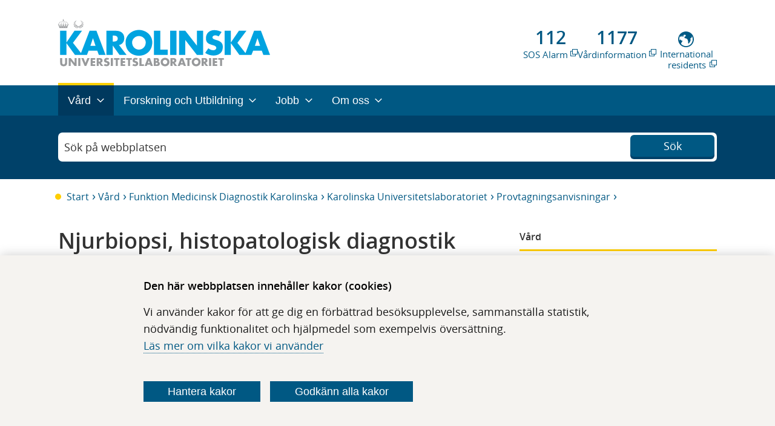

--- FILE ---
content_type: text/html; charset=utf-8
request_url: https://www.karolinska.se/pta/klinisk-patologicytologi/njurbiopsi-histopatologisk-diagnostik/
body_size: 33044
content:

<!--[if HTML5]><![endif]-->
<!doctype html>
<!--[if lt IE 7]> <html lang="sv" class="no-js lt-ie9 lt-ie8 lt-ie7"> <![endif]-->
<!--[if IE 7]> <html lang="sv" class="no-js ie7 lt-ie9 lt-ie8"> <![endif]-->
<!--[if IE 8]> <html lang="sv" class="no-js ie8 lt-ie9"> <![endif]-->
<!--[if gt IE 8]><!-->
<html lang="sv" class="no-js">
<!--<![endif]-->
<head>
    <!--[if !HTML5]>
        <meta http-equiv="X-UA-Compatible" content="IE=edge,chrome=1">
    <![endif]-->
    <meta charset="utf-8" />
    <title> - Karolinska Universitetssjukhuset</title>
        <meta name="modified" content="0001-01-01T00:00:00+00:00" />
        <meta name="language" content="SV" />
        <meta name="og:title" content="Njurbiopsi, histopatologisk diagnostik" />
        <meta name="og:image" content="https://www.karolinska.se/ui/site/img/content/karolinska-logo.png" />
        <meta name="og:type" content="website" />
        <meta name="keywords" />
        <meta name="title" />
            <meta property="og:title" content="Njurbiopsi, histopatologisk diagnostik" />
        <meta property="og:image" content="https://www.karolinska.se/ui/site/img/content/karolinska-logo.png" />
        <meta property="og:type" content="website" />
    <link rel="apple-touch-icon" sizes="180x180" href="/ui/site/img/favicons/apple-touch-icon.png">
    <link rel="icon" type="image/png" href="/ui/site/img/favicons/favicon-32x32.png" sizes="32x32">
    <link rel="icon" type="image/png" href="/ui/site/img/favicons/favicon-16x16.png" sizes="16x16">
    <link rel="stylesheet" nonce="88922646" href="https://fonts.googleapis.com/css2?family=Material+Symbols+Outlined:opsz,wght,FILL,GRAD@24,400,0,0&icon_names=link" />
    <link rel="preconnect" href="https://siteimproveanalytics.com">
    <link rel="preconnect" href="https://cdn.vizzit.se">
    <link rel="preconnect" href="https://mfstatic.com">
    <link rel="mask-icon" href="/ui/site/img/favicons/safari-pinned-tab.svg" color="#00a3e0">
    <meta name="msapplication-TileColor" content="#ffffff">
    <meta name="msapplication-TileImage" content="/ui/site/img/favicons/mstile-144x144.png">
    <meta name="theme-color" content="#ffffff">
    <meta name="render-time" content="11:17:02">
    <meta name="viewport" content="width=device-width, initial-scale=1, shrink-to-fit=no">
    <meta name="megamenu-startnode" content="4">




<script nonce="88922646">
    (function (H) { H.className = H.className.replace(/\bno-js\b/, 'js'); })(document.documentElement)
</script>
<noscript><link href="/ui/site/img/background/icon/icons.fallback.css" rel="stylesheet"></noscript>

<script nonce="88922646">
    

    function successHandler(data) {

    }
    function failureHandler(errorText) {

    }
    function getUrlParameter(name) {
        name = name.replace(/[\[]/, '\\[').replace(/[\]]/, '\\]');
        var regex = new RegExp('[\\?&]' + name + '=([^&#]*)');
        var results = regex.exec(location.search);
        return results === null ? '' : decodeURIComponent(results[1].replace(/\+/g, ' '));
    };
    function buildurl() {
        var url = '?query=' + jQuery('#search-input').val();
        var checkboxValues = '&facetvalues=';
        var checked = 0;
        jQuery('#facetfilters:checked').each(function (index, elem) {
            checkboxValues += jQuery(elem).val() + ',';
            jQuery(elem).parent().parent().addClass('cateItemsSel');
            checked++;
        });
        jQuery('#facetfilters:not(:checked)').each(function (index, elem) {
            jQuery(elem).parent().parent().removeClass('cateItemsSel');
        });
        if (checked == 0) {
            jQuery('.btn-clear').hide();
        } else {
            jQuery('.btn-clear').show();
        }
        var nodoc = '&nodocument=' + jQuery('#searchtype:checked').val();
        url += checkboxValues;
        url += nodoc;

        var start = jQuery('#sstart').val();
        var end = jQuery('#ssend').val();
        url += '&start=' + start + '&end=' + end;
        return url;
    }
    function filterrefresh() {
        filtersearch();
        return;
        var url = '?query=' + jQuery('#search-input').val();
        var nodoc = '&nodocument=' + jQuery('#searchtype:checked').val();
        url += nodoc;
        window.open(url, '_self');
    }
    function filtersearch(obj) {
        var url = buildurl();
        if (obj) {
            var cdiv = jQuery(obj).parent().parent().parent().parent();
            var nr = cdiv.find('#facetfilters:checked').length;
            if (nr == 0)
                cdiv.find('.itemcounter').text('');
            else
                cdiv.find('.itemcounter').text(' ( ' + nr + ' valda )');
        }
        jQuery.ajax({
            url: url,
            cache: false,
            success: function (data) {
                var domobj = jQuery(data);
                jQuery('#main').html(domobj.find('#mainresult').html());
                jQuery('#searchsummary').html(domobj.find('#searchsummaryresult').html());
                var result = domobj.find('#searchsummaryresult').text();
                var p = result.split("totalt");
                if (p.length == 2) {
                    var r = '<h1>' + p[1] + " träffar" + '</h1>';
                    jQuery('#searchsummary2').html(r);
                } else {
                    jQuery('#searchsummary2').html("");
                }

            }
        });
    }

    function hideItems(obj) {
        jQuery(obj).parent().parent().siblings().slideToggle();
        if (jQuery(obj).hasClass('upNdown')) {
            jQuery(obj).removeClass('upNdown');
        } else {
            jQuery(obj).addClass('upNdown');
        }
    }
    function dofilterclick() {
        if (jQuery('.searchfilterbox').hasClass("searchfilterboxShow"))
            jQuery('.searchfilterbox').removeClass("searchfilterboxShow");
        else
            jQuery('.searchfilterbox').addClass("searchfilterboxShow");
    }
    function clearallfilters() {
        jQuery('#facetfilters:checked').each(function (index, elem) {
            jQuery(elem).prop('checked', false);
            jQuery(elem).parent().parent().parent().parent().find('.itemcounter').text('');
        });
        jQuery('.btn-clear').hide();
        filtersearch();
    }
    function filtersearchwithpage(page) {
        var url = buildurl() + '&page=' + page;
        jQuery.ajax({
            url: url,
            cache: false,
            success: function (data) {
                var domobj = jQuery(data);
                jQuery('#main').html(domobj.find('#mainresult').html());
                jQuery('#searchsummary').html(domobj.find('#searchsummaryresult').html());
                var result = domobj.find('#searchsummaryresult').text();
                var p = result.split("totalt");
                if (p.length == 2) {
                    var r = '<h1>' + p[1] + " träffar" + '</h1>';
                    jQuery('#searchsummary2').html(r);
                } else {
                    jQuery('#searchsummary2').html("");
                }
            }
        });
    }

    document.addEventListener('DOMContentLoaded', function () {
        document.body.addEventListener('click', function (event) {
            let target = event.target;

            if (target.tagName.toLowerCase() === 'span') {
                target = target.closest('a');
            }

            // Filter on links in search-pagination
            if (
                target &&
                target.matches('.pagination a.paging__element[data-index]')
            ) {
                event.preventDefault();

                const pageIndex = target.getAttribute('data-index');
                filtersearchwithpage(pageIndex);
            }
        });
    });
</script>



<!--[if (gt IE 8) | (IEMobile)]><!-->
<link href='/Assets/Bundled/legacy/legacy.bundle.aab4da5633d3db3cfa17.css?ver=2.0.9419.25650' rel='stylesheet'><link href='/ui-cms/css/preview.css?ver=2.0.9419.25650' rel='stylesheet'>
<!--<![endif]-->
<!--[if (lt IE 9) & (!IEMobile)]>
<script nonce="88922646" src="//cdnjs.cloudflare.com/ajax/libs/html5shiv/3.6.2/html5shiv.js"></script>
<link href='/Assets/Bundled/legacy/legacy-ie.bundle.c2aaa535ea4191c80648.css?ver=2.0.9419.25650' rel='stylesheet'><link href='/ui-cms/css/preview.css?ver=2.0.9419.25650' rel='stylesheet'>
<![endif]-->
    <script nonce="88922646" type="text/javascript" src="/modules/EPiServer.Vizzit/ClientResources/js/vizzit.integration.js?v=2"></script>
<script type="text/javascript" nonce="88922646">
$vizzit$ = typeof $vizzit$ != 'undefined' ? $vizzit$ : {};
</script>
<script type="text/javascript" nonce="88922646">
$vizzit$ = {keys: $vizzit$.keys || {},client: $vizzit$.client || {},config: $vizzit$.config || {},endpoint: $vizzit$.endpoint || {},};
</script>
<script type="text/javascript" nonce="88922646">
$vizzit$.keys.public = '85aiI8OvmRjdeS+4/hK60/EG/ASSNQtCYucKUslc2k0=';
</script>
<script type="text/javascript" nonce="88922646">
$vizzit$.config.cookie_auto = false;
</script>

    
    <style nonce="88922646">
        #Lager_1 {
            enable-background: new 0 0 96 96;
        }
    </style>


        <script nonce="88922646">
            var mainMenu = [{"Name":"Vård hos oss","Url":"/vard/","LanguageCode":"sv","HasChildren":true,"ContentId":172361,"TargetContentId":91651,"IsCurrentPage":false,"IsAncestor":true,"Children":[],"ExternalLink":false,"LinkTitle":"Vård"},{"Name":"Forskning, Utbildning och Innovation","Url":"/forskning-och-utbildning/","LanguageCode":"sv","HasChildren":true,"ContentId":172402,"TargetContentId":3543,"IsCurrentPage":false,"IsAncestor":false,"Children":[],"ExternalLink":false,"LinkTitle":"Forskning och Utbildning"},{"Name":"Jobba på Karolinska","Url":"/jobba-hos-oss/","LanguageCode":"sv","HasChildren":true,"ContentId":172407,"TargetContentId":6215,"IsCurrentPage":false,"IsAncestor":false,"Children":[],"ExternalLink":false,"LinkTitle":"Jobb"},{"Name":"Om Karolinska Universitetssjukhuset","Url":"/om-oss/","LanguageCode":"sv","HasChildren":true,"ContentId":172417,"TargetContentId":57210,"IsCurrentPage":false,"IsAncestor":false,"Children":[],"ExternalLink":false,"LinkTitle":"Om oss"}];
            var currentPage = {"Name":"Provtagningsanvisningar A-Ö","Url":"/vard/funktion/funktion-medicinsk-diagnostik-karolinska/vardgivare/universitetslaboratoriet/provtagningsanvisningar/provtagningsanvisningar-a-o/","LanguageCode":"sv","HasChildren":null,"ContentId":174545,"TargetContentId":0,"IsCurrentPage":false,"IsAncestor":false,"Children":[],"ExternalLink":false,"LinkTitle":null};
        </script>
<link href="/Assets/Bundled/modern/styles.bundle.f2f5b849ca84c8459d8b.css" nonce="88922646" rel="stylesheet" type="text/css"><meta name="version" content="71d5ec9e7387b6be74bf" ><script nonce="88922646" src="/Assets/Bundled/modern/vendors.7638e7f4bb968396823c.js" defer></script><script nonce="88922646" src="/Assets/Bundled/modern/runtime.9d74781386e80efe5a6a.js" defer></script><script nonce="88922646" src="/Assets/Bundled/modern/scripts.71d5ec9e7387b6be74bf.js" defer></script>
<script data-cookie-type="analytics"  type="text/plain">
   $vizzit.cookie.set();
   console.log("should have set vizzit cookie.")
</script>
</head>





<body class="standard no-navigation">
    

<svg version="1.1" id="Lager_1" xmlns="http://www.w3.org/2000/svg" xmlns:xlink="http://www.w3.org/1999/xlink" x="0px" y="0px"
     viewBox="0 0 96 96"  xml:space="preserve" class=" hidden">
<g id="icon-rss" fill="#005883">
<path class="st0" d="M13.4,71C7,71,1.9,76.1,1.9,82.5C1.9,88.8,7,94,13.4,94s11.5-5.2,11.5-11.5C24.9,76.1,19.7,71,13.4,71z" />

<path class="st0" d="M13.4,36.4c-3.2,0-5.8,2.6-5.8,5.8s2.6,5.8,5.8,5.8c19.1,0,34.5,15.5,34.5,34.5c0,3.2,2.6,5.8,5.8,5.8
		        s5.8-2.6,5.8-5.8C59.4,57.1,38.8,36.4,13.4,36.4z" />

<path class="st0" d="M13.4,1.9c-3.2,0-5.8,2.6-5.8,5.8s2.6,5.8,5.8,5.8c38.1,0,69.1,31,69.1,69.1c0,3.2,2.6,5.8,5.8,5.8
		    c3.2,0,5.8-2.6,5.8-5.8C93.9,38,57.9,1.9,13.4,1.9z" />

</g>
</svg>



<svg id="Lager_2" data-name="Lager 1" xmlns="http://www.w3.org/2000/svg" viewBox="0 0 245.4 210.33" class="hidden">
    <path id="icon-heart" fill="#005883" class="cls-1" d="M233.23,88.75a58.76,58.76,0,0,0-2.91-19.37A38,38,0,0,0,222.86,56a35.79,35.79,0,0,0-11-8.06,49.62,49.62,0,0,0-12.74-4.2,76.72,76.72,0,0,0-13.28-1.08,39.11,39.11,0,0,0-15.18,3.45,68.56,68.56,0,0,0-15,8.67c-4.55,3.49-8.46,6.73-11.71,9.76a107.94,107.94,0,0,0-8.13,8.32,8.88,8.88,0,0,1-13.29,0,104.45,104.45,0,0,0-8.13-8.32q-4.87-4.54-11.72-9.76a69.31,69.31,0,0,0-15-8.67,39,39,0,0,0-15.18-3.45,77.52,77.52,0,0,0-13.27,1.08A49.23,49.23,0,0,0,46.51,48a35.83,35.83,0,0,0-11,8.06A38,38,0,0,0,28,69.38a58.75,58.75,0,0,0-2.92,19.37q0,22.77,25.33,48.09l78.77,75.85L207.77,137Q233.23,111.51,233.23,88.75Zm18.66-.45q0,30.26-31.35,61.61l-85.32,82.18a8.6,8.6,0,0,1-12.06,0L37.72,149.66A46.47,46.47,0,0,1,34,146.1c-1.6-1.64-4.13-4.64-7.6-9a120.09,120.09,0,0,1-9.3-13.36,82.9,82.9,0,0,1-7.33-16.56,59.92,59.92,0,0,1-3.23-18.9q0-30.12,17.4-47.11T72,24.23a54.6,54.6,0,0,1,17.32,2.94,70.32,70.32,0,0,1,16.43,7.95q7.59,5,13.08,9.38a124.43,124.43,0,0,1,10.41,9.3,123,123,0,0,1,10.42-9.3c3.65-2.92,8-6.06,13.07-9.38a70.72,70.72,0,0,1,16.43-7.95,54.65,54.65,0,0,1,17.32-2.94q30.67,0,48.07,17T251.89,88.3Z" transform="translate(-6.49 -24.23)" />
</svg>


<svg width="19" height="18" viewBox="0 0 19 18" fill="none" xmlns="http://www.w3.org/2000/svg" class="hidden">
    <g id="icon-circle-plus">
        <circle cx="9.5" cy="9" r="8.5" stroke="#333333" />
        <path d="M9.07812 9.42188V13.0922C9.07812 13.1621 9.13479 13.2188 9.20469 13.2188H9.79531C9.86521 13.2188 9.92188 13.1621 9.92188 13.0922V9.42188H13.5922C13.6621 9.42188 13.7188 9.36521 13.7188 9.29531V8.70469C13.7188 8.63479 13.6621 8.57812 13.5922 8.57812H9.92188V4.90781C9.92188 4.83791 9.86521 4.78125 9.79531 4.78125H9.20469C9.13479 4.78125 9.07812 4.83791 9.07812 4.90781V8.57812H5.40781C5.33791 8.57812 5.28125 8.63479 5.28125 8.70469V9.29531C5.28125 9.36521 5.33791 9.42188 5.40781 9.42188H9.07812Z" fill="#333333" />
    </g>
</svg>


<svg width="19" height="18" viewBox="0 0 19 18" fill="none" xmlns="http://www.w3.org/2000/svg" class="hidden">
    <g id="icon-circle-minus">
        <circle cx="9.5" cy="9" r="8.5" stroke="#333333" />
        <path d="M5.28125 9.29531C5.28125 9.36521 5.33791 9.42188 5.40781 9.42188H13.5922C13.6621 9.42188 13.7188 9.36521 13.7188 9.29531V8.70469C13.7188 8.63479 13.6621 8.57812 13.5922 8.57812H5.40781C5.33791 8.57812 5.28125 8.63479 5.28125 8.70469V9.29531Z" fill="#333333" />
    </g>
</svg>


<svg width="36" height="36" viewBox="0 0 36 36" fill="none" xmlns="http://www.w3.org/2000/svg" class="hidden">
    <path id="icon-attention" fill-rule="evenodd" clip-rule="evenodd" d="M18 33C26.2843 33 33 26.2843 33 18C33 9.71573 26.2843 3 18 3C9.71573 3 3 9.71573 3 18C3 26.2843 9.71573 33 18 33ZM16.6584 20.4447H19.3863L19.9565 9.52174H16.0882L16.6584 20.4447ZM16.6137 22.7925C16.2335 23.0758 16.0435 23.5677 16.0435 24.2683C16.0435 24.9391 16.2335 25.4236 16.6137 25.7217C17.0012 26.0199 17.4671 26.1689 18.0112 26.1689C18.5404 26.1689 18.995 26.0199 19.3752 25.7217C19.7627 25.4236 19.9565 24.9391 19.9565 24.2683C19.9565 23.5677 19.7627 23.0758 19.3752 22.7925C18.995 22.5093 18.5404 22.3677 18.0112 22.3677C17.4671 22.3677 17.0012 22.5093 16.6137 22.7925Z" fill="#FFCE00" />
</svg>


<svg width="24" height="24" viewBox="0 0 24 24" fill="none" xmlns="http://www.w3.org/2000/svg" class="hidden">
    <path id="icon-chevron" fill-rule="evenodd" clip-rule="evenodd" d="M12.2104 14.8726C12.0936 14.9875 11.9062 14.9875 11.7894 14.8726L6.19013 9.36074C6.08167 9.25397 6.07034 9.0829 6.16378 8.96276L6.70554 8.26621C6.81574 8.12452 7.02488 8.11068 7.1528 8.2366L11.9999 13.008L16.847 8.2366C16.9749 8.11068 17.184 8.12452 17.2943 8.26621L17.836 8.96276C17.9294 9.0829 17.9181 9.25397 17.8097 9.36074L12.2104 14.8726Z" />
</svg>


<svg width="18" height="18" viewBox="0 0 18 18" fill="none" xmlns="http://www.w3.org/2000/svg" class="hidden">
    <path id="icon-doctor" d="M15.4501 11.6999L11.925 10.1998C12.9 9.37491 13.5 8.09988 13.5 6.74995V4.49997C13.5 2.02499 11.475 0 9.00004 0C6.52504 0 4.50005 2.02499 4.50005 4.49997V6.74995C4.50005 8.09994 5.10009 9.37498 6.15 10.1998L2.62491 11.6999C0.974954 12.2999 0 13.8749 0 15.5248V17.6998C0 17.8655 0.134315 17.9998 0.3 17.9998H0.449955C0.61564 17.9998 0.749955 17.8655 0.749955 17.6998V15.5248C0.749955 14.0999 1.575 12.8998 2.84991 12.3748L5.3249 11.3248L8.74516 16.839C8.86249 17.0281 9.13771 17.0281 9.25504 16.839L12.675 11.3251H12.7499V14.2501C11.9249 14.4002 11.2499 15.1501 11.2499 16.0501C11.2499 17.1001 12.0749 17.925 13.1249 17.925C14.1749 17.925 14.9998 17.1 14.9998 16.0501C14.9998 15.1501 14.3248 14.4002 13.4998 14.2501V11.6251L15.1497 12.3001C16.4248 12.825 17.2497 14.1001 17.2497 15.4501L17.25 17.7C17.25 17.8657 17.3843 18 17.55 18H17.7C17.8657 18 18 17.8657 18 17.7V15.525C18 13.8751 17.0251 12.3 15.4501 11.6999ZM14.25 16.1249C14.25 16.725 13.7251 17.2499 13.125 17.2499C12.5251 17.2499 12 16.7248 12 16.1249C12 15.5249 12.45 15.0749 12.975 14.9999H13.275C13.8 15.0749 14.25 15.5249 14.25 16.1249ZM12.7501 4.27491C12.0002 4.04991 11.3252 3.67487 10.7251 3.14991C11.1002 2.77487 11.4001 2.32488 11.6251 1.87488C12.3001 2.47492 12.675 3.29996 12.7501 4.27491ZM9.00004 0.749823C9.74999 0.749823 10.425 0.974822 11.025 1.34986C9.90003 3.4498 7.72493 4.94984 5.24994 5.17483V4.49984C5.24994 2.3999 6.90002 0.749823 9.00004 0.749823ZM5.24994 6.74989V5.92485C7.19998 5.77481 8.92482 4.9499 10.1999 3.67487C10.9499 4.34986 11.7749 4.79986 12.7499 5.09981L12.75 6.74989C12.75 8.84983 11.025 10.5 8.99991 10.5C6.89995 10.5 5.24994 8.84989 5.24994 6.74989ZM9.00004 15.8247L6.00009 11.0249L6.82513 10.6498C7.5 11.0249 8.25008 11.2499 9.00004 11.2499C9.74999 11.2499 10.5001 11.0249 11.1751 10.7249L12.0001 11.0999L9.00004 15.8247Z" fill="#333333" />
</svg>


<svg width="17" height="23" viewBox="0 0 17 23" fill="none" xmlns="http://www.w3.org/2000/svg" class="hidden">
    <g id="icon-lock">
        <path fill-rule="evenodd" clip-rule="evenodd" d="M7.91577 12.2123C8.66814 12.0354 9.43764 12.2069 10.0293 12.6811C10.621 13.1545 10.9604 13.862 10.9602 14.6239C10.9602 15.3988 10.5894 16.1303 9.97619 16.596V18.0927C9.97619 18.912 9.31348 19.5796 8.49978 19.5796C7.68626 19.5796 7.02336 18.9122 7.02336 18.0927V16.596C6.23674 16.0013 5.87354 14.9964 6.11386 14.0076C6.32823 13.123 7.03533 12.4186 7.91577 12.2123ZM8.99146 16.33C8.99146 16.1532 9.08528 15.9904 9.23612 15.9014C9.69945 15.6301 9.97636 15.1526 9.97528 14.6218C9.97528 14.165 9.7716 13.7406 9.41598 13.4562C9.05493 13.1686 8.60246 13.0699 8.13785 13.1773C7.62368 13.2978 7.19372 13.7255 7.06868 14.2421C6.90702 14.9084 7.17857 15.5596 7.7617 15.9016C7.91253 15.9904 8.00635 16.1532 8.00635 16.3302V18.0916C8.00635 18.3651 8.22737 18.5876 8.49891 18.5876C8.77044 18.5876 8.99146 18.3651 8.99146 18.0916V16.33Z" fill="white" />
        <path fill-rule="evenodd" clip-rule="evenodd" d="M13.9145 9.66647H14.8985C15.7122 9.66647 16.375 10.3339 16.375 11.1533L16.3748 20.5708C16.3748 21.3901 15.7121 22.0577 14.8984 22.0577H2.10142C1.2879 22.0577 0.625 21.3903 0.625 20.5708V11.1533C0.625 10.3341 1.28771 9.66647 2.10142 9.66647H3.08652V5.7016C3.08652 2.69531 5.51701 0.25 8.5012 0.25C11.4853 0.25 13.9145 2.69517 13.9145 5.7016V9.66647ZM8.49996 1.24087C6.05792 1.24087 4.07057 3.2421 4.07057 5.7016L4.07039 9.66647H12.9293V5.7016C12.9293 3.24228 10.9422 1.24087 8.49996 1.24087ZM14.8974 21.0672C15.169 21.0672 15.39 20.8446 15.39 20.5712L15.3909 20.571L15.3911 11.1535C15.3911 10.88 15.1701 10.6574 14.8985 10.6574H2.10155C1.83002 10.6574 1.609 10.88 1.609 11.1535L1.60882 20.571C1.60882 20.8444 1.82983 21.067 2.10137 21.067L14.8974 21.0672Z" fill="white" />
    </g>
</svg>


<svg width="15" height="23" viewBox="0 0 15 23" fill="none" xmlns="http://www.w3.org/2000/svg" class="hidden">
    <g id="icon-mobile">
        <path d="M10.1133 20.5062H4.88772C4.64747 20.5062 4.45239 20.3099 4.45216 20.0673C4.45216 19.825 4.64724 19.6285 4.88772 19.6285H10.1133C10.3538 19.6285 10.5489 19.825 10.5489 20.0673C10.5489 20.3099 10.3538 20.5062 10.1133 20.5062Z" fill="white" />
        <path fill-rule="evenodd" clip-rule="evenodd" d="M14.25 20.9671C14.25 21.6401 13.7067 22.1875 13.0388 22.1875H1.96125C1.2933 22.1875 0.75 21.6401 0.75 20.9671V1.47035C0.75 0.797383 1.29329 0.25 1.96125 0.25H13.0388C13.7067 0.25 14.25 0.797371 14.25 1.47035V20.9671ZM9.74563 1.53409V1.12747H5.25494V1.53409C5.25494 1.71313 5.39951 1.85879 5.57698 1.85879H9.42359C9.60106 1.85879 9.74563 1.7129 9.74563 1.53409ZM1.62122 1.46987V20.9667C1.62122 21.1557 1.77361 21.3096 1.96127 21.3096H13.0388C13.2262 21.3096 13.3789 21.1557 13.3789 20.9667V1.46987C13.3789 1.28103 13.2264 1.1272 13.0388 1.1272H10.6165V1.53383C10.6165 2.19675 10.0814 2.73595 9.42336 2.73595H5.57675C4.91878 2.73595 4.38359 2.19677 4.38359 1.53383V1.1272H1.96133C1.7739 1.1272 1.62122 1.2808 1.62122 1.46987Z" fill="white" />
    </g>
</svg>


<svg width="19" height="19" viewBox="0 0 19 19" fill="none" xmlns="http://www.w3.org/2000/svg" class="hidden">
    <path id="icon-checklist" fill-rule="evenodd" clip-rule="evenodd" d="M9.5 0.5C4.52955 0.5 0.5 4.5299 0.5 9.5C0.5 14.4701 4.5299 18.5 9.5 18.5C14.4701 18.5 18.5 14.4701 18.5 9.5C18.5 4.5299 14.4701 0.5 9.5 0.5ZM8.10476 13.6532L3.9636 9.5113L5.55419 7.92071L8.10405 10.4716L13.5135 5.06209L15.1041 6.65268L8.10476 13.6532Z" fill="#00574F" />
</svg>


<svg width="18" height="18" viewBox="0 0 18 18" fill="none" xmlns="http://www.w3.org/2000/svg" class="hidden">
    <path id="icon-phone" d="M4.4792 1.9009C4.41694 1.82081 4.33836 1.75489 4.24866 1.7075C4.15896 1.66012 4.06021 1.63236 3.95896 1.62608C3.85771 1.6198 3.75629 1.63513 3.66142 1.67105C3.56655 1.70698 3.48042 1.76268 3.40873 1.83446L2.31822 2.92603C1.80882 3.43649 1.62109 4.15893 1.84362 4.79278C2.76723 7.41635 4.26964 9.79831 6.23942 11.762C8.20311 13.7318 10.585 15.2342 13.2086 16.1578C13.8424 16.3804 14.5649 16.1926 15.0753 15.6832L16.1658 14.5927C16.2376 14.521 16.2933 14.4349 16.3292 14.34C16.3652 14.2451 16.3805 14.1437 16.3742 14.0425C16.3679 13.9412 16.3402 13.8425 16.2928 13.7528C16.2454 13.6631 16.1795 13.5845 16.0994 13.5222L13.6663 11.6302C13.5807 11.5638 13.4812 11.5177 13.3753 11.4954C13.2693 11.4732 13.1596 11.4752 13.0546 11.5015L10.7449 12.0784C10.4366 12.1554 10.1136 12.1514 9.80737 12.0665C9.50112 11.9817 9.22205 11.819 8.99734 11.5943L6.40711 9.00299C6.18223 8.77839 6.01934 8.49937 5.93432 8.19312C5.84931 7.88686 5.84505 7.56381 5.92197 7.25542L6.49992 4.94571C6.52619 4.84066 6.52826 4.73102 6.50597 4.62505C6.48368 4.51909 6.43762 4.41957 6.37125 4.33401L4.4792 1.9009ZM2.61247 1.03924C2.79702 0.854624 3.01875 0.711381 3.26291 0.619025C3.50708 0.526669 3.7681 0.487314 4.02864 0.503573C4.28918 0.519832 4.54328 0.591333 4.77407 0.713328C5.00485 0.835323 5.20705 1.00502 5.36722 1.21115L7.25927 3.6432C7.60625 4.08933 7.72859 4.67044 7.59149 5.21887L7.01459 7.52858C6.98477 7.64821 6.98638 7.77352 7.01927 7.89234C7.05216 8.01116 7.11522 8.11946 7.20232 8.20672L9.79361 10.798C9.88097 10.8853 9.98945 10.9485 10.1085 10.9814C10.2275 11.0143 10.353 11.0158 10.4728 10.9858L12.7814 10.4089C13.0521 10.3412 13.3346 10.3359 13.6075 10.3935C13.8805 10.451 14.1368 10.5699 14.3571 10.7411L16.7891 12.6331C17.6634 13.3134 17.7436 14.6054 16.961 15.3869L15.8705 16.4774C15.0901 17.2578 13.9236 17.6006 12.8363 17.2178C10.0532 16.2385 7.52639 14.6453 5.44316 12.5561C3.35419 10.4732 1.76095 7.94671 0.781586 5.16403C0.399801 4.07772 0.742563 2.91021 1.52301 2.12976L2.61352 1.03924H2.61247Z" fill="#333333" />
</svg>


<svg width="21" height="16" viewBox="0 0 21 16" fill="none" xmlns="http://www.w3.org/2000/svg" class="hidden">
    <path id="icon-letter" d="M1.05711 0.75C0.693618 0.75 0.375 1.05868 0.375 1.43754V14.6875C0.375 15.0663 0.693445 15.375 1.05711 15.375H19.9429C20.3064 15.375 20.625 15.0663 20.625 14.6875V1.43754C20.625 1.05869 20.3066 0.75 19.9429 0.75H1.05711ZM1.27511 1.66658H19.725V5.048L10.5 11.6005L1.27511 5.048V1.66658ZM1.27511 6.16522L6.0069 9.53108L1.27511 13.8639V6.16522ZM19.725 6.16522V13.8635L14.9932 9.53067L19.725 6.16522ZM6.76667 10.0682L10.24 12.5389C10.3959 12.6513 10.6045 12.6514 10.7603 12.539L14.2337 10.0683L19.029 14.4581H1.97128L6.76667 10.0682Z" fill="#333333" />
</svg>


<svg width="19" height="22" viewBox="0 0 19 22" fill="none" xmlns="http://www.w3.org/2000/svg" class="hidden">
    <g id="icon-location-pin">
        <path fill-rule="evenodd" clip-rule="evenodd" d="M13.325 8.925C13.325 10.9487 11.6844 12.5893 9.66071 12.5893C7.63698 12.5893 5.99643 10.9487 5.99643 8.925C5.99643 6.90127 7.63698 5.26071 9.66071 5.26071C11.6844 5.26071 13.325 6.90127 13.325 8.925ZM12.2473 8.925C12.2473 10.3535 11.0892 11.5116 9.66071 11.5116C8.2322 11.5116 7.07416 10.3535 7.07416 8.925C7.07416 7.49648 8.2322 6.33844 9.66071 6.33844C11.0892 6.33844 12.2473 7.49648 12.2473 8.925Z" />
        <path fill-rule="evenodd" clip-rule="evenodd" d="M18.8214 9.53571C18.8214 14.595 13.9357 19.3071 9.66071 21.75C5.38571 19.9179 0.5 14.595 0.5 9.53571C0.5 4.47639 4.60139 0.375 9.66071 0.375C14.72 0.375 18.8214 4.47639 18.8214 9.53571ZM17.7437 9.53571C17.7437 11.7193 16.6834 13.9252 15.0148 15.9358C13.4818 17.7832 11.5022 19.3821 9.59889 20.5358C7.78222 19.6452 5.84352 18.0834 4.31841 16.1793C2.65042 14.0968 1.57773 11.7332 1.57773 9.53571C1.57773 5.07161 5.19661 1.45273 9.66071 1.45273C14.1248 1.45273 17.7437 5.07161 17.7437 9.53571Z" />
    </g>
</svg>


<svg width="21" height="21" viewBox="0 0 21 21" fill="none" xmlns="http://www.w3.org/2000/svg" class="hidden">
    <g id="icon-chain">
        <path d="M9.14397 6.22238L13.8426 1.53562C14.8463 0.534616 16.3091 0.143726 17.6802 0.510105C19.0513 0.876476 20.1222 1.94445 20.4895 3.31186C20.8569 4.67928 20.465 6.13816 19.4613 7.13916L14.7635 11.8259C14.6415 11.9477 14.4761 12.0162 14.3036 12.0163C14.131 12.0165 13.9655 11.9482 13.8434 11.8266C13.7212 11.7051 13.6524 11.54 13.6524 11.3679C13.6523 11.1958 13.7206 11.0307 13.8426 10.9089L18.542 6.22214C19.2172 5.54889 19.481 4.56749 19.2339 3.64774C18.9869 2.72795 18.2667 2.00949 17.3444 1.76295C16.4221 1.5164 15.4381 1.77931 14.7629 2.45255L10.0635 7.13931C9.56257 7.63933 9.28123 8.31731 9.28123 9.0241C9.28123 9.73094 9.56258 10.4089 10.0635 10.9089C10.2277 11.0727 10.2919 11.3114 10.2318 11.5353C10.1716 11.7589 9.99645 11.9338 9.77203 11.9936C9.54777 12.0536 9.30839 11.9897 9.14414 11.8259C8.39901 11.0828 7.9804 10.075 7.9804 9.02414C7.9804 7.97319 8.39884 6.96538 9.14397 6.22238Z" fill="#333333" />
        <path d="M10.6509 9.72719C10.6509 9.55511 10.7194 9.39033 10.8412 9.26869C10.9626 9.14673 11.1279 9.07782 11.3003 9.07717C11.4726 9.07635 11.6383 9.14399 11.7608 9.26498C12.5057 10.0081 12.9242 11.0159 12.9242 12.0667C12.9242 13.1175 12.5058 14.1254 11.7608 14.8685L7.06304 19.5553C6.04955 20.5014 4.61453 20.8514 3.27777 20.4784C1.94085 20.1055 0.896151 19.0638 0.522113 17.7306C0.147925 16.3973 0.498716 14.9661 1.4473 13.9554L6.1413 9.26863C6.30554 9.1045 6.54495 9.04027 6.76953 9.10012C6.99409 9.15997 7.16973 9.33479 7.23006 9.55862C7.2904 9.78246 7.22632 10.0215 7.06207 10.1855L2.36265 14.8722C1.68761 15.5455 1.42381 16.5269 1.67086 17.4466C1.9179 18.3664 2.63817 19.0849 3.56024 19.3314C4.48251 19.578 5.46652 19.3152 6.14175 18.642L10.8412 13.9552C11.3422 13.4552 11.6236 12.7772 11.6236 12.0704C11.6236 11.3635 11.3422 10.6856 10.8412 10.1855C10.7194 10.0639 10.6509 9.89911 10.6509 9.72719Z" fill="#333333" />
    </g>
</svg>


<svg width="18" height="19" viewBox="0 0 18 19" fill="none" xmlns="http://www.w3.org/2000/svg" class="hidden">
    <g id="icon-minus-circle">
        <circle cx="9" cy="9.5" r="8.5" stroke="white" />
        <path d="M4.78125 9.79531C4.78125 9.86521 4.83791 9.92188 4.90781 9.92188H13.0922C13.1621 9.92188 13.2188 9.86521 13.2188 9.79531V9.20469C13.2188 9.13479 13.1621 9.07812 13.0922 9.07812H4.90781C4.83791 9.07812 4.78125 9.13479 4.78125 9.20469V9.79531Z" fill="white" />
    </g>
</svg>


<svg width="18" height="19" viewBox="0 0 18 19" fill="none" xmlns="http://www.w3.org/2000/svg" class="hidden">
    <g id="icon-plus-circle">
        <circle cx="9" cy="9.5" r="8.5" stroke="white" />
        <path d="M8.57812 9.92188V13.5922C8.57812 13.6621 8.63479 13.7188 8.70469 13.7188H9.29531C9.36521 13.7188 9.42188 13.6621 9.42188 13.5922V9.92188H13.0922C13.1621 9.92188 13.2188 9.86521 13.2188 9.79531V9.20469C13.2188 9.13479 13.1621 9.07812 13.0922 9.07812H9.42188V5.40781C9.42188 5.33791 9.36521 5.28125 9.29531 5.28125H8.70469C8.63479 5.28125 8.57812 5.33791 8.57812 5.40781V9.07812H4.90781C4.83791 9.07812 4.78125 9.13479 4.78125 9.20469V9.79531C4.78125 9.86521 4.83791 9.92188 4.90781 9.92188H8.57812Z" fill="white" />
    </g>
</svg>


<svg width="12" height="13" viewBox="0 0 12 13" fill="none" xmlns="http://www.w3.org/2000/svg" class="hidden">
    <path id="icon-plus" d="M5.4375 7.0625V11.9563C5.4375 12.0494 5.51305 12.125 5.60625 12.125H6.39375C6.48695 12.125 6.5625 12.0494 6.5625 11.9562V7.0625H11.4563C11.5494 7.0625 11.625 6.98695 11.625 6.89375V6.10625C11.625 6.01305 11.5494 5.9375 11.4562 5.9375H6.5625V1.04375C6.5625 0.950552 6.48695 0.875 6.39375 0.875H5.60625C5.51305 0.875 5.4375 0.950552 5.4375 1.04375V5.9375H0.54375C0.450552 5.9375 0.375 6.01305 0.375 6.10625V6.89375C0.375 6.98695 0.450552 7.0625 0.54375 7.0625H5.4375Z" />
</svg>


<svg xmlns="http://www.w3.org/2000/svg" width="14" height="15" viewBox="0 0 14 15" fill="none" class="hidden">
    <path id="icon-cross" d="M1.43234 1.04563C1.5495 0.928471 1.73945 0.928471 1.85661 1.04563L6.96325 6.15227L12.1428 1.04275C12.2601 0.926953 12.449 0.927596 12.5656 1.04419L13.4528 1.93138C13.5705 2.0491 13.5698 2.24017 13.4513 2.35709L8.27471 7.46373L13.4542 12.6432C13.5714 12.7604 13.5714 12.9503 13.4542 13.0675L12.567 13.9547C12.4498 14.0719 12.2599 14.0719 12.1427 13.9547L6.96325 8.7752L1.8566 13.9518C1.73968 14.0703 1.54862 14.071 1.43089 13.9532L0.543702 13.0661C0.427108 12.9495 0.426465 12.7606 0.542264 12.6432L5.65178 7.46373L0.54514 2.3571C0.427983 2.23994 0.427983 2.04999 0.54514 1.93283L1.43234 1.04563Z" />
</svg>


<svg xmlns="http://www.w3.org/2000/svg" width="15" height="15" viewBox="0 0 15 15" fill="none" class="hidden">
    <path id="icon-telephone" d="M3.42596 1.24525C3.37062 1.17406 3.30076 1.11545 3.22103 1.07334C3.1413 1.03122 3.05352 1.00655 2.96352 1.00096C2.87352 0.995374 2.78337 1.009 2.69904 1.04094C2.61471 1.07287 2.53815 1.12238 2.47443 1.18619L1.50508 2.15647C1.05228 2.61021 0.885414 3.25239 1.08322 3.81581C1.9042 6.14786 3.23968 8.26516 4.9906 10.0107C6.7361 11.7616 8.85338 13.097 11.1854 13.9181C11.7488 14.1159 12.391 13.949 12.8447 13.4962L13.8141 12.5268C13.8779 12.4631 13.9274 12.3866 13.9593 12.3022C13.9913 12.2179 14.0049 12.1277 13.9993 12.0377C13.9937 11.9477 13.969 11.86 13.9269 11.7802C13.8848 11.7005 13.8262 11.6306 13.755 11.5753L11.5923 9.89347C11.5162 9.83448 11.4277 9.79354 11.3336 9.77372C11.2394 9.75391 11.1419 9.75575 11.0485 9.7791L8.99547 10.2919C8.72143 10.3604 8.43432 10.3568 8.1621 10.2814C7.88988 10.2059 7.64182 10.0613 7.44208 9.8616L5.13966 7.55822C4.93976 7.35857 4.79497 7.11055 4.7194 6.83833C4.64383 6.5661 4.64004 6.27894 4.70842 6.00482L5.22215 3.95174C5.2455 3.85837 5.24734 3.76091 5.22753 3.66671C5.20772 3.57252 5.16677 3.48406 5.10778 3.40801L3.42596 1.24525ZM1.76664 0.479327C1.93069 0.315221 2.12778 0.187894 2.34481 0.1058C2.56185 0.0237061 2.79386 -0.0112762 3.02545 0.00317621C3.25705 0.0176286 3.48291 0.081185 3.68806 0.189625C3.8932 0.298065 4.07293 0.448908 4.21531 0.632136L5.89713 2.79396C6.20556 3.19051 6.31431 3.70706 6.19243 4.19455L5.67964 6.24762C5.65313 6.35396 5.65456 6.46535 5.6838 6.57097C5.71303 6.67659 5.76909 6.77286 5.84651 6.85042L8.14987 9.1538C8.22753 9.23138 8.32395 9.28753 8.42976 9.31677C8.53556 9.34601 8.64713 9.34736 8.7536 9.32067L10.8057 8.80787C11.0463 8.74772 11.2974 8.74305 11.54 8.79421C11.7827 8.84537 12.0105 8.95102 12.2063 9.10318L14.3681 10.785C15.1453 11.3897 15.2165 12.5381 14.5209 13.2328L13.5516 14.2021C12.8579 14.8959 11.821 15.2005 10.8545 14.8602C8.38066 13.9898 6.13457 12.5736 4.28281 10.7166C2.42595 8.86507 1.00973 6.6193 0.139187 4.1458C-0.200177 3.1802 0.104501 2.14241 0.798229 1.44868L1.76757 0.479327H1.76664Z" fill="white" />
</svg>


<svg xmlns="http://www.w3.org/2000/svg" width="20" height="20" viewBox="0 0 20 20" fill="none" class="hidden">
    <g id="icon-facebook">
        <path d="M8.69501 6.937V8.314H7.68701V9.997H8.69501V15H10.767V9.997H12.157C12.157 9.997 12.288 9.19 12.351 8.307H10.775V7.157C10.775 6.984 11.001 6.753 11.225 6.753H12.353V5H10.818C8.64401 5 8.69501 6.685 8.69501 6.937Z" fill="white" />
        <path fill-rule="evenodd" clip-rule="evenodd" d="M9.99951 19C14.9701 19 18.9995 14.9706 18.9995 10C18.9995 5.02944 14.9701 1 9.99951 1C5.02895 1 0.999512 5.02944 0.999512 10C0.999512 14.9706 5.02895 19 9.99951 19ZM9.99951 20C15.5224 20 19.9995 15.5228 19.9995 10C19.9995 4.47715 15.5224 0 9.99951 0C4.47666 0 -0.000488281 4.47715 -0.000488281 10C-0.000488281 15.5228 4.47666 20 9.99951 20Z" fill="white" />
    </g>
</svg>


<svg xmlns="http://www.w3.org/2000/svg" width="20" height="20" viewBox="0 0 20 20" fill="none" class="hidden">
    <g id="icon-linkedin">
        <path d="M15 11.13V14.827H12.857V11.377C12.857 10.511 12.547 9.92 11.771 9.92C11.179 9.92 10.826 10.318 10.671 10.704C10.615 10.842 10.6 11.034 10.6 11.226V14.827H8.456C8.456 14.827 8.485 8.985 8.456 8.38H10.6V9.293L10.586 9.314H10.6V9.294C10.885 8.854 11.393 8.228 12.532 8.228C13.942 8.228 15 9.15 15 11.13ZM6.213 5.271C5.48 5.271 5 5.753 5 6.385C5 7.005 5.466 7.5 6.185 7.5H6.199C6.947 7.5 7.412 7.004 7.412 6.385C7.398 5.753 6.947 5.271 6.213 5.271ZM5.127 14.827H7.271V8.38H5.127V14.827Z" fill="white" />
        <path fill-rule="evenodd" clip-rule="evenodd" d="M10 19C14.9706 19 19 14.9706 19 10C19 5.02944 14.9706 1 10 1C5.02944 1 1 5.02944 1 10C1 14.9706 5.02944 19 10 19ZM10 20C15.5228 20 20 15.5228 20 10C20 4.47715 15.5228 0 10 0C4.47715 0 0 4.47715 0 10C0 15.5228 4.47715 20 10 20Z" fill="white" />
    </g>
</svg>


<svg xmlns="http://www.w3.org/2000/svg" width="20" height="20" viewBox="0 0 20 20" fill="none" class="hidden">
    <g id="icon-twitter">
        <path fill-rule="evenodd" clip-rule="evenodd" d="M10 19C14.9706 19 19 14.9706 19 10C19 5.02944 14.9706 1 10 1C5.02944 1 1 5.02944 1 10C1 14.9706 5.02944 19 10 19ZM10 20C15.5228 20 20 15.5228 20 10C20 4.47715 15.5228 0 10 0C4.47715 0 0 4.47715 0 10C0 15.5228 4.47715 20 10 20Z" fill="white" />
        <path d="M15 6.94701C14.632 7.10701 14.237 7.21701 13.822 7.26501C14.246 7.01501 14.57 6.61901 14.724 6.14801C14.32 6.38348 13.8791 6.54913 13.42 6.63801C13.2269 6.43558 12.9945 6.27462 12.7372 6.16493C12.4798 6.05524 12.2028 5.99913 11.923 6.00001C10.79 6.00001 9.872 6.90501 9.872 8.02001C9.872 8.17801 9.89 8.33201 9.925 8.48001C9.11233 8.44142 8.31662 8.23385 7.58865 7.87056C6.86068 7.50726 6.21643 6.99621 5.697 6.37001C5.51456 6.67711 5.41851 7.02781 5.419 7.38501C5.419 8.08501 5.782 8.70501 6.332 9.06601C6.00644 9.0558 5.68786 8.96913 5.402 8.81301V8.83801C5.40509 9.30747 5.5708 9.76135 5.87092 10.1224C6.17103 10.4834 6.587 10.7292 7.048 10.818C6.74536 10.898 6.42869 10.9096 6.121 10.852C6.25513 11.2559 6.51167 11.608 6.85502 11.8594C7.19837 12.1108 7.61148 12.2491 8.037 12.255C7.30696 12.8176 6.41064 13.1215 5.489 13.119C5.324 13.119 5.161 13.109 5 13.091C5.94047 13.6863 7.03096 14.0016 8.144 14C11.918 14 13.981 10.922 13.981 8.25201L13.974 7.99001C14.3763 7.70729 14.7239 7.3539 15 6.94701Z" fill="white" />
    </g>
</svg>


<svg xmlns="http://www.w3.org/2000/svg" width="20" height="20" viewBox="0 0 20 20" fill="none" class="hidden">
    <g id="icon-youtube">
        <path fill-rule="evenodd" clip-rule="evenodd" d="M10 19C14.9706 19 19 14.9706 19 10C19 5.02944 14.9706 1 10 1C5.02944 1 1 5.02944 1 10C1 14.9706 5.02944 19 10 19ZM10 20C15.5228 20 20 15.5228 20 10C20 4.47715 15.5228 0 10 0C4.47715 0 0 4.47715 0 10C0 15.5228 4.47715 20 10 20Z" fill="white" />
        <path d="M12.923 6.52588H7.077C5.93 6.52588 5 7.44588 5 8.57988V11.4699C5 12.6049 5.93 13.5239 7.077 13.5239H12.923C14.07 13.5239 15 12.6039 15 11.4699V8.57988C15 7.44488 14.07 6.52588 12.923 6.52588ZM11.519 10.1659L8.784 11.4559C8.76727 11.4638 8.74881 11.4673 8.73034 11.4662C8.71187 11.4651 8.69398 11.4593 8.67833 11.4495C8.66267 11.4396 8.64976 11.4259 8.64079 11.4098C8.63182 11.3936 8.62708 11.3754 8.627 11.3569V8.69688C8.62717 8.67813 8.63212 8.65974 8.64139 8.64345C8.65066 8.62716 8.66394 8.61351 8.67997 8.60379C8.696 8.59407 8.71424 8.58861 8.73298 8.58793C8.75171 8.58724 8.7703 8.59136 8.787 8.59988L11.521 9.96988C11.539 9.97927 11.554 9.99346 11.5644 10.0109C11.5748 10.0283 11.5803 10.0482 11.58 10.0685C11.5798 10.0888 11.574 10.1086 11.5633 10.1258C11.5525 10.143 11.5372 10.1569 11.519 10.1659Z" fill="white" />
    </g>
</svg>


<svg xmlns="http://www.w3.org/2000/svg" width="20" height="20" viewBox="0 0 20 20" fill="none" class="hidden">
    <g id="icon-instagram">
        <path fill-rule="evenodd" clip-rule="evenodd" d="M10 19C14.9706 19 19 14.9706 19 10C19 5.02944 14.9706 1 10 1C5.02944 1 1 5.02944 1 10C1 14.9706 5.02944 19 10 19ZM10 20C15.5228 20 20 15.5228 20 10C20 4.47715 15.5228 0 10 0C4.47715 0 0 4.47715 0 10C0 15.5228 4.47715 20 10 20Z" fill="white" />
        <path d="M10.0001 8.69829C9.28326 8.69829 8.69829 9.28325 8.69829 10C8.69829 10.7168 9.28326 11.3018 10.0001 11.3018C10.7169 11.3018 11.3018 10.7168 11.3018 10C11.3018 9.28325 10.7169 8.69829 10.0001 8.69829ZM13.9044 10C13.9044 9.46098 13.9092 8.9268 13.879 8.38872C13.8487 7.76372 13.7061 7.20903 13.2491 6.752C12.7911 6.29399 12.2374 6.15239 11.6124 6.12212C11.0733 6.09184 10.5391 6.09673 10.001 6.09673C9.46197 6.09673 8.92779 6.09184 8.3897 6.12212C7.7647 6.15239 7.21001 6.29497 6.75298 6.752C6.29497 7.21001 6.15337 7.76372 6.12309 8.38872C6.09282 8.92778 6.0977 9.46196 6.0977 10C6.0977 10.5381 6.09282 11.0733 6.12309 11.6114C6.15337 12.2364 6.29595 12.7911 6.75298 13.2481C7.21099 13.7061 7.7647 13.8477 8.3897 13.878C8.92876 13.9082 9.46294 13.9034 10.001 13.9034C10.5401 13.9034 11.0743 13.9082 11.6124 13.878C12.2374 13.8477 12.7921 13.7051 13.2491 13.2481C13.7071 12.7901 13.8487 12.2364 13.879 11.6114C13.9102 11.0733 13.9044 10.5391 13.9044 10ZM10.0001 12.003C8.89165 12.003 7.99712 11.1084 7.99712 10C7.99712 8.89164 8.89165 7.99711 10.0001 7.99711C11.1085 7.99711 12.003 8.89164 12.003 10C12.003 11.1084 11.1085 12.003 10.0001 12.003ZM12.085 8.38286C11.8262 8.38286 11.6172 8.17387 11.6172 7.91508C11.6172 7.65629 11.8262 7.44731 12.085 7.44731C12.3438 7.44731 12.5528 7.65629 12.5528 7.91508C12.5529 7.97653 12.5408 8.0374 12.5173 8.09418C12.4939 8.15097 12.4594 8.20257 12.416 8.24602C12.3725 8.28947 12.3209 8.32393 12.2641 8.34741C12.2073 8.37089 12.1465 8.38293 12.085 8.38286Z" fill="white" />
    </g>
</svg>


<svg xmlns="http://www.w3.org/2000/svg" width="30" height="30" viewBox="0 0 30 30" fill="none" class="hidden">
    <path id="icon-attention-red" fill-rule="evenodd" clip-rule="evenodd" d="M15 30C23.2843 30 30 23.2843 30 15C30 6.71573 23.2843 0 15 0C6.71573 0 0 6.71573 0 15C0 23.2843 6.71573 30 15 30ZM13.6584 17.4447H16.3863L16.9565 6.52174H13.0882L13.6584 17.4447ZM13.6137 19.7925C13.2335 20.0758 13.0435 20.5677 13.0435 21.2683C13.0435 21.9391 13.2335 22.4236 13.6137 22.7217C14.0012 23.0199 14.4671 23.1689 15.0112 23.1689C15.5404 23.1689 15.995 23.0199 16.3752 22.7217C16.7627 22.4236 16.9565 21.9391 16.9565 21.2683C16.9565 20.5677 16.7627 20.0758 16.3752 19.7925C15.995 19.5093 15.5404 19.3677 15.0112 19.3677C14.4671 19.3677 14.0012 19.5093 13.6137 19.7925Z" fill="#9E1B34" />
</svg>


<svg xmlns="http://www.w3.org/2000/svg" width="22" height="22" viewBox="0 0 22 22" fill="none" class="d-none">
    <g id="icon-display-option">
        <path d="M0.5 20.75C0.5 21.1642 0.835787 21.5 1.25 21.5H9.5C9.91422 21.5 10.25 21.1642 10.25 20.75L10.25 1.25C10.25 0.835786 9.91421 0.5 9.5 0.5H1.25C0.835786 0.5 0.5 0.835786 0.5 1.25V20.75Z" />
        <path d="M11.75 20.75C11.75 21.1642 12.0858 21.5 12.5 21.5H20.75C21.1642 21.5 21.5 21.1642 21.5 20.75V1.25C21.5 0.835786 21.1642 0.5 20.75 0.5H12.5C12.0858 0.5 11.75 0.835786 11.75 1.25L11.75 20.75Z" />
    </g>
</svg>


<svg width="30" height="30" viewBox="0 0 15 20" fill="none" xmlns="http://www.w3.org/2000/svg" class="hidden">
    <g id="icon-practically">
        <path d="M4.94292 7.11779C5.00386 7.06224 5.08512 7.03176 5.16911 7.03287C5.30223 7.03536 5.42009 7.11601 5.46605 7.23627C5.51186 7.35639 5.47613 7.49133 5.37644 7.57598L3.88014 8.8822C3.7571 8.98958 3.56966 8.98958 3.44663 8.8822L2.70597 8.23367C2.64243 8.17797 2.6044 8.10039 2.60036 8.01795C2.59633 7.93538 2.62658 7.85461 2.6845 7.79351C2.74227 7.7324 2.82295 7.69597 2.90881 7.69209C2.99468 7.68821 3.07867 7.7173 3.14221 7.773L3.66346 8.23132L4.94292 7.11779Z" fill="#333333" />
        <path d="M6.74668 7.77479C6.80877 7.71633 6.89262 7.68446 6.97935 7.68626H11.3203C11.4071 7.68446 11.4909 7.71633 11.553 7.77479C11.615 7.83312 11.65 7.91306 11.65 7.99661C11.65 8.08001 11.615 8.15996 11.553 8.21842C11.4909 8.27675 11.4071 8.30875 11.3203 8.30695H6.97935C6.89262 8.30875 6.80877 8.27675 6.74668 8.21842C6.68473 8.15996 6.64972 8.08001 6.64972 7.99661C6.64972 7.91306 6.68472 7.83312 6.74668 7.77479Z" fill="#333333" />
        <path d="M5.13568 10.4077C5.14764 10.4068 5.15959 10.4064 5.1717 10.4066C5.30453 10.4098 5.4218 10.491 5.46704 10.6111C5.51242 10.7314 5.47626 10.866 5.37642 10.9503L3.88012 12.2565C3.7565 12.363 3.56907 12.3619 3.44661 12.254L2.70595 11.6055C2.64241 11.5499 2.60452 11.4725 2.60063 11.39C2.59675 11.3075 2.627 11.227 2.68506 11.166C2.74298 11.1052 2.8238 11.069 2.90952 11.0654C2.99524 11.0619 3.07909 11.0913 3.14219 11.1473L3.66344 11.6055L4.94291 10.4902C4.99564 10.4428 5.06364 10.4137 5.13568 10.4077Z" fill="#333333" />
        <path d="M6.64842 11.3855C6.63992 11.2167 6.77318 11.0726 6.94851 11.0607C6.95874 11.0603 6.96912 11.0601 6.97935 11.0606H11.3203C11.4071 11.0588 11.4911 11.0906 11.5532 11.1491C11.6153 11.2074 11.6503 11.2875 11.6503 11.3709C11.6503 11.4545 11.6153 11.5345 11.5532 11.5929C11.4911 11.6513 11.4071 11.6832 11.3203 11.6814H6.97935C6.80372 11.6855 6.65677 11.5542 6.64842 11.3855Z" fill="#333333" />
        <path fill-rule="evenodd" clip-rule="evenodd" d="M2.75118 14.2768C2.75046 14.1054 2.89439 13.9659 3.0726 13.9654L5.00949 13.9654C5.0955 13.9649 5.1782 13.9976 5.23899 14.0562C5.29979 14.1147 5.33379 14.1941 5.3335 14.2768V16.1396C5.33278 16.311 5.1877 16.4494 5.00949 16.4487H3.0726C2.8954 16.448 2.7519 16.31 2.75118 16.1396V14.2768ZM3.39661 14.5867H4.68747V15.8281H3.39661V14.5867Z" fill="#333333" />
        <path d="M6.64842 15.223C6.64006 15.0544 6.77319 14.9101 6.94837 14.8982C6.9586 14.8977 6.96898 14.8977 6.97921 14.8982H11.3202C11.4955 14.9021 11.6356 15.0398 11.6356 15.2086C11.6356 15.3772 11.4955 15.515 11.3202 15.5189H6.97921C6.80373 15.5231 6.65692 15.3916 6.64842 15.223Z" fill="#333333" />
        <path fill-rule="evenodd" clip-rule="evenodd" d="M7.08308 0.993829C6.84205 0.993995 6.61087 1.08667 6.44038 1.25146C6.27005 1.41638 6.17429 1.63979 6.17445 1.87294C6.1746 2.10588 6.27035 2.32933 6.44083 2.49413C6.61131 2.65875 6.84263 2.7513 7.08368 2.7513C7.3247 2.75114 7.55603 2.65859 7.72636 2.49384C7.89684 2.32904 7.9926 2.10559 7.9926 1.87265C7.992 1.63983 7.8958 1.41667 7.72532 1.25221C7.55484 1.0877 7.32394 0.99532 7.08309 0.99503L7.08308 0.993829ZM7.08308 2.12721C6.97703 2.12692 6.88157 2.06507 6.84115 1.97025C6.80088 1.87551 6.82341 1.76655 6.89857 1.69418C6.9736 1.62181 7.08636 1.60019 7.18435 1.63954C7.2822 1.67873 7.34603 1.77115 7.34603 1.87364C7.34573 2.01379 7.22805 2.12721 7.08308 2.12721Z" fill="#333333" />
        <path fill-rule="evenodd" clip-rule="evenodd" d="M13.8425 2.51111H11.0643V1.89498C11.0642 1.81192 11.0298 1.73238 10.9691 1.67384C10.9083 1.61514 10.826 1.58229 10.74 1.58241H9.43783C9.19828 0.959362 8.70506 0.458435 8.07295 0.196454C7.44083 -0.0654847 6.72522 -0.0654847 6.0931 0.196454C5.46099 0.458393 4.96774 0.959362 4.72823 1.58241H3.42601C3.3401 1.58229 3.25777 1.61514 3.19691 1.67384C3.13621 1.73234 3.1019 1.81192 3.10175 1.89498V2.51111H0.321873C0.143776 2.51182 -0.000149662 2.65167 1.16795e-07 2.8238V19.6875C1.16795e-07 19.8596 0.143926 19.9993 0.321873 20H13.8427C13.9286 20.0002 14.011 19.9673 14.0717 19.9086C14.1325 19.8501 14.1667 19.7705 14.1667 19.6875V2.82413C14.1668 2.74111 14.1327 2.66141 14.072 2.60271C14.0111 2.54405 13.9284 2.51111 13.8425 2.51111ZM13.5207 19.3736V3.13653H11.0643V3.75295C11.0642 3.83601 11.03 3.91555 10.9691 3.97425C10.9084 4.03278 10.826 4.06564 10.74 4.06564H3.42616C3.34025 4.06564 3.25777 4.03278 3.19706 3.97425C3.13621 3.91559 3.10205 3.83601 3.10191 3.75295V3.13653H0.645546V19.3747L13.5207 19.3736ZM3.74934 2.20762V3.44093H10.4168V2.20762H9.20137C9.05401 2.20808 8.92498 2.11164 8.88844 1.97352C8.74854 1.45511 8.37715 1.02366 7.87527 0.796018C7.37336 0.568546 6.79261 0.568546 6.2907 0.796018C5.78878 1.02366 5.41742 1.45511 5.27752 1.97352C5.24098 2.11164 5.11196 2.20808 4.9646 2.20762H3.74934Z" fill="#333333" />
    </g>
</svg>


<svg width="30" height="30" viewBox="0 0 24 19" fill="none" xmlns="http://www.w3.org/2000/svg" class="hidden">
    <g id="icon-lightbulb">
        <path d="M4.95362 2.69145C5.07078 2.57429 5.07078 2.38434 4.95362 2.26718L2.7743 0.087868C2.65715 -0.0292893 2.4672 -0.0292893 2.35004 0.0878679L2.05255 0.385361C1.93539 0.502519 1.93539 0.692468 2.05255 0.809626L4.23186 2.98894C4.34902 3.1061 4.53897 3.1061 4.65613 2.98894L4.95362 2.69145Z" fill="#333333" />
        <path d="M22.1887 0.80964C22.3059 0.692482 22.3059 0.502533 22.1887 0.385375L21.8912 0.0878817C21.7741 -0.0292756 21.5841 -0.0292754 21.467 0.0878819L19.2877 2.2672C19.1705 2.38435 19.1705 2.5743 19.2877 2.69146L19.5851 2.98895C19.7023 3.10611 19.8923 3.10611 20.0094 2.98895L22.1887 0.80964Z" fill="#333333" />
        <path fill-rule="evenodd" clip-rule="evenodd" d="M11.9784 0.737911C8.82235 0.737911 6.10205 3.27965 5.79198 6.30876C5.54461 8.24904 6.28826 10.1861 7.70828 11.576L7.71123 11.5787C8.48565 12.2785 8.95973 13.091 9.13911 13.8402V17.4039C9.13911 17.5166 9.17799 17.6181 9.25283 17.6914C9.32749 17.7645 9.43005 17.8019 9.5435 17.8019H9.92341L10.5008 18.4803L10.5015 18.4811C10.7609 18.7982 11.092 18.9937 11.5521 18.9937H12.4652C12.6631 18.9937 12.8754 18.9456 13.063 18.8577C13.2485 18.7709 13.417 18.6419 13.5215 18.4738L14.0363 17.8019H14.4738C14.5872 17.8019 14.6897 17.7645 14.7644 17.6914C14.8393 17.6181 14.8782 17.5167 14.8782 17.4039V13.8364C14.9974 13.0952 15.5263 12.2833 16.3061 11.5787L16.309 11.5759C17.731 10.1838 18.4114 8.2465 18.2258 6.31019C17.9163 3.21925 15.1944 0.737911 11.9784 0.737911ZM8.27265 10.9545C7.01848 9.78509 6.4202 8.08858 6.59948 6.39036C6.89854 3.7577 9.292 1.53344 11.9785 1.53344C14.7263 1.53344 17.1194 3.75828 17.4181 6.39026C17.5973 8.0882 16.9993 9.78368 15.6857 10.9526L15.6797 10.959C14.9634 11.7186 14.4156 12.5407 14.1565 13.3709H9.86139C9.60191 12.5401 9.05179 11.7171 8.27443 10.9561L8.27265 10.9545ZM9.94814 14.6223V14.2265H14.0699V14.6223H13.2568C13.1255 14.6223 13.0186 14.669 12.9447 14.7464C12.8722 14.8225 12.8372 14.9225 12.8372 15.0202C12.8372 15.118 12.8722 15.2179 12.9447 15.2941C13.0186 15.3715 13.1255 15.4182 13.2568 15.4182H14.0699V15.814H12.2829C12.1614 15.814 12.0646 15.8649 12 15.9438C11.9375 16.0204 11.909 16.1183 11.909 16.2119C11.909 16.3056 11.9375 16.4035 12 16.48C12.0646 16.559 12.1614 16.6099 12.2829 16.6099H14.0699V17.0057H9.94814V16.6099H10.7612C10.8925 16.6099 10.9994 16.5632 11.0733 16.4858C11.1459 16.4096 11.1808 16.3097 11.1808 16.2119C11.1808 16.1142 11.1459 16.0142 11.0733 15.9381C10.9994 15.8607 10.8925 15.814 10.7612 15.814H9.94814V15.4182H11.6742C11.8055 15.4182 11.9124 15.3715 11.9863 15.2941C12.0589 15.2179 12.0938 15.118 12.0938 15.0202C12.0938 14.9225 12.0589 14.8225 11.9863 14.7464C11.9124 14.669 11.8055 14.6223 11.6742 14.6223H9.94814ZM11.1486 18.0029L10.9775 17.8019H13.0404L12.8758 17.9943L12.8698 18.0032C12.7721 18.1467 12.6258 18.1979 12.4655 18.1979H11.5524C11.3921 18.1979 11.2463 18.1464 11.1486 18.0029Z" fill="#333333" />
        <path d="M3.68202 6.78297C3.68202 6.61728 3.5477 6.48297 3.38202 6.48297H0.3C0.134315 6.48297 0 6.61728 0 6.78297V7.20369C0 7.36937 0.134315 7.50369 0.3 7.50369H3.38202C3.5477 7.50369 3.68202 7.36937 3.68202 7.20369V6.78297Z" fill="#333333" />
        <path d="M24.2 6.78297C24.2 6.61728 24.0657 6.48297 23.9 6.48297H20.818C20.6523 6.48297 20.518 6.61728 20.518 6.78297V7.20369C20.518 7.36937 20.6523 7.50369 20.818 7.50369H23.9C24.0657 7.50369 24.2 7.36937 24.2 7.20369V6.78297Z" fill="#333333" />
        <path d="M21.9483 13.6011C22.0655 13.484 22.0655 13.294 21.9483 13.1769L19.769 10.9976C19.6518 10.8804 19.4619 10.8804 19.3447 10.9976L19.0472 11.295C18.9301 11.4122 18.9301 11.6021 19.0472 11.7193L21.2265 13.8986C21.3437 14.0158 21.5336 14.0158 21.6508 13.8986L21.9483 13.6011Z" fill="#333333" />
        <path d="M4.71319 11.7194C4.83035 11.6023 4.83035 11.4123 4.71319 11.2952L4.41569 10.9977C4.29854 10.8805 4.10859 10.8805 3.99143 10.9977L1.81212 13.177C1.69496 13.2941 1.69496 13.4841 1.81212 13.6012L2.10961 13.8987C2.22677 14.0159 2.41672 14.0159 2.53387 13.8987L4.71319 11.7194Z" fill="#333333" />
    </g>
</svg>


<svg width="30" height="30" viewBox="0 0 20 18" fill="none" xmlns="http://www.w3.org/2000/svg" class="hidden">
    <g id="icon-child">
        <path d="M6.45569 12.4707L6.39681 12.4942C6.23722 12.558 6.16334 12.7428 6.24096 12.8961C6.26854 12.9506 6.29703 13.0051 6.32308 13.0514C6.54318 13.4434 6.68868 13.6447 6.99621 13.9852C7.61179 14.6668 8.59291 15.3719 9.99998 15.3719C11.4071 15.3719 12.3882 14.6668 13.0038 13.9852C13.3113 13.6447 13.4563 13.4431 13.6769 13.0514C13.7033 13.0045 13.7328 12.9483 13.7613 12.8922C13.8361 12.7448 13.7695 12.5696 13.6182 12.5031L13.5443 12.4707L13.4472 12.4319C13.3027 12.3742 13.138 12.4365 13.068 12.5754L13.0161 12.6783C13.0161 12.6783 12.7013 13.1887 12.4392 13.4789C11.9156 14.0588 11.1245 14.6151 9.99998 14.6151C8.87542 14.6151 8.08438 14.0588 7.56073 13.4789C7.29864 13.1887 6.98386 12.6783 6.98386 12.6783L6.9322 12.576C6.8625 12.438 6.69927 12.3755 6.55523 12.4318L6.45569 12.4707Z" fill="#333333" />
        <path fill-rule="evenodd" clip-rule="evenodd" d="M8.85338 1.08817C8.55519 0.838571 8.10372 0.680561 7.41052 0.793623C7.24719 0.820264 7.08456 0.724485 7.04429 0.563967L7.00608 0.411686C6.96572 0.250794 7.0635 0.086363 7.22681 0.0572876C8.12256 -0.10219 8.82812 0.0786053 9.34188 0.508655C9.63102 0.750693 9.84105 1.05663 9.98871 1.38831C10.1232 1.18738 10.2775 0.999196 10.4608 0.847036C10.6863 0.659722 10.9576 0.523287 11.2865 0.475099C11.5307 0.439316 11.7934 0.454076 12.0775 0.519605C12.2392 0.5569 12.3239 0.729105 12.2713 0.886465L12.2215 1.03546C12.169 1.19235 11.9998 1.27376 11.8374 1.24231C11.6611 1.20818 11.5166 1.20637 11.397 1.22389C11.2215 1.24961 11.0774 1.32013 10.947 1.42846C10.7756 1.57074 10.6333 1.77071 10.4927 2.01593C14.0248 2.23047 16.9358 4.73609 17.7484 8.06057C19.0052 8.13943 20 9.18016 20 10.4524C20 11.7761 18.9232 12.8491 17.5949 12.8491C17.5391 12.8491 17.4837 12.8472 17.4287 12.8435C16.2672 15.8005 13.379 17.8947 9.99998 17.8947C6.62096 17.8947 3.7328 15.8005 2.57124 12.8435C2.51629 12.8472 2.46088 12.8491 2.40506 12.8491C1.07678 12.8491 0 11.7761 0 10.4524C0 9.18017 0.994807 8.13945 2.25156 8.06057C3.05686 4.76599 5.923 2.27561 9.41213 2.02228C9.30325 1.63811 9.11846 1.31006 8.85338 1.08817ZM9.99998 2.75786C6.12413 2.75786 2.96205 5.80328 2.792 9.62383C2.78722 9.73125 2.78481 9.83928 2.78481 9.94788C2.78481 10.0099 2.78559 10.0718 2.78716 10.1335C2.88594 14.0186 6.07741 17.1379 9.99998 17.1379C13.9848 17.1379 17.2152 13.9188 17.2152 9.94788C17.2152 5.97694 13.9848 2.75786 9.99998 2.75786ZM0.759493 10.4524C0.759493 9.64991 1.33801 8.98202 2.10214 8.84033C2.06536 9.10322 2.04148 9.37022 2.03116 9.64068C2.02727 9.7426 2.02531 9.84501 2.02531 9.94788L2.02532 9.96073C2.02543 10.025 2.02629 10.0891 2.02792 10.153C2.04494 10.8225 2.14506 11.4715 2.3184 12.09C1.44986 12.0451 0.759493 11.3291 0.759493 10.4524ZM19.2405 10.4524C19.2405 11.3291 18.5501 12.0451 17.6816 12.09C17.7843 11.7234 17.8613 11.346 17.9106 10.96C17.9196 10.8894 17.9277 10.8186 17.9348 10.7475C17.9612 10.4844 17.9747 10.2177 17.9747 9.94788C17.9747 9.67366 17.9607 9.40259 17.9335 9.13535C17.9261 9.06267 17.9177 8.99028 17.9083 8.91819C17.9049 8.8922 17.9014 8.86624 17.8978 8.84033C18.662 8.982 19.2405 9.64989 19.2405 10.4524Z" fill="#333333" />
    </g>
</svg>


<svg width="30" height="30" viewBox="0 0 10 23" fill="none" xmlns="http://www.w3.org/2000/svg" class="hidden">
    <g id="icon-candle">
        <path d="M3.14892 1.73142C3.02981 1.86314 2.823 1.86314 2.70389 1.73142L1.68195 0.601302C1.57864 0.487052 1.57864 0.313124 1.68195 0.198874L1.77246 0.0987857C1.89157 -0.0329286 2.09838 -0.0329285 2.21749 0.0987858L3.23943 1.2289C3.34274 1.34316 3.34274 1.51708 3.23943 1.63133L3.14892 1.73142Z" fill="#333333" />
        <path d="M6.99299 1.81281C7.1121 1.94452 7.31892 1.94452 7.43802 1.81281L8.45996 0.682688C8.56328 0.568438 8.56327 0.39451 8.45996 0.280259L8.36945 0.180171C8.25035 0.0484569 8.04353 0.048457 7.92442 0.180171L6.90249 1.31029C6.79917 1.42454 6.79917 1.59847 6.90249 1.71272L6.99299 1.81281Z" fill="#333333" />
        <path fill-rule="evenodd" clip-rule="evenodd" d="M4.7 7.67555C3.84869 7.53969 3.2 6.80014 3.2 5.26587C3.2 3.55577 4.6 1.50595 5 1.50595C5.4 1.50595 6.8 3.55577 6.8 5.26587C6.8 6.73948 6.2016 7.47997 5.4 7.65659V8.36228H7.6C7.82091 8.36228 8 8.56032 8 8.80462V19.642H9.7C9.86569 19.642 10 19.7764 10 19.942V20.9691C10 21.5798 9.55228 22.0749 9 22.0749H1C0.447715 22.0749 0 21.5798 0 20.9691V19.942C0 19.7764 0.134315 19.642 0.3 19.642H2V8.80462C2 8.56032 2.17909 8.36228 2.4 8.36228H4.7V7.67555ZM6.1 5.26587C6.1 5.9919 5.92983 6.39097 5.75589 6.6016C5.66241 6.71481 5.5446 6.80193 5.4 6.85701C5.4 6.71115 5.28176 6.5929 5.1359 6.5929H4.99591C4.83248 6.5929 4.7 6.72539 4.7 6.88881C4.50874 6.83922 4.35829 6.73987 4.24411 6.6016C4.07017 6.39097 3.9 5.9919 3.9 5.26587C3.9 4.61396 4.17846 3.81792 4.54783 3.14731C4.70456 2.86276 4.86417 2.62564 5 2.45572C5.13583 2.62564 5.29544 2.86276 5.45217 3.14731C5.82154 3.81792 6.1 4.61396 6.1 5.26587ZM5.22594 2.22001C5.22594 2.22001 5.22118 2.22404 5.2123 2.22918C5.2216 2.2221 5.22594 2.22001 5.22594 2.22001ZM4.78771 2.22918C4.77882 2.22404 4.77406 2.22001 4.77406 2.22001C4.77406 2.22001 4.7784 2.2221 4.78771 2.22918ZM2.7 19.5315V9.13638H7.3V19.5315H2.7ZM1 21.3008H9C9.16568 21.3008 9.3 21.1523 9.3 20.9691V20.4161H0.7V20.9691C0.7 21.1523 0.834315 21.3008 1 21.3008Z" fill="#333333" />
        <path d="M2.2 4.7447C2.2 4.91038 2.06569 5.0447 1.9 5.0447H0.5C0.334315 5.0447 0.2 4.91038 0.2 4.7447V4.5706C0.2 4.40491 0.334315 4.2706 0.5 4.2706H1.9C2.06569 4.2706 2.2 4.40491 2.2 4.5706V4.7447Z" fill="#333333" />
        <path d="M7.8 4.7447C7.8 4.91038 7.93431 5.0447 8.1 5.0447H9.5C9.66569 5.0447 9.8 4.91038 9.8 4.7447V4.5706C9.8 4.40491 9.66569 4.2706 9.5 4.2706H8.1C7.93431 4.2706 7.8 4.40491 7.8 4.5706V4.7447Z" fill="#333333" />
    </g>
</svg>


<svg width="30" height="30" viewBox="0 0 20 16" fill="none" xmlns="http://www.w3.org/2000/svg" class="hidden">
    <g id="icon-sampling">
        <path d="M3.12481 11.7437C3.0143 11.6203 3.02459 11.4308 3.14781 11.3202L7.45287 7.45547C7.57624 7.34472 7.76605 7.35503 7.87669 7.4785L8.02095 7.63947C8.13146 7.76278 8.12116 7.95231 7.99795 8.06293L3.69289 11.9277C3.56952 12.0384 3.37971 12.0281 3.26907 11.9046L3.12481 11.7437Z" fill="#333333" />
        <path fill-rule="evenodd" clip-rule="evenodd" d="M16.2303 4.53393L16.3017 4.61473C16.4115 4.73896 16.6012 4.7506 16.7254 4.64071L16.7344 4.63272C16.8584 4.52297 16.87 4.33352 16.7604 4.20944L13.2395 0.225009C13.1297 0.100777 12.94 0.0891405 12.8158 0.199025L12.8068 0.207016C12.6828 0.316769 12.6712 0.506223 12.7808 0.630304L12.8526 0.711487L0.860427 11.3268C-0.194205 12.2603 -0.293016 13.8728 0.639725 14.9283C1.57247 15.9839 3.18355 16.0828 4.23818 15.1492L16.2303 4.53393ZM15.5371 4.05757L13.2403 1.4583L9.00065 5.21114H14.2339L15.5371 4.05757ZM13.3116 6.02761H8.07828L1.40087 11.9384C0.683718 12.5732 0.616526 13.6696 1.25079 14.3874C1.88505 15.1052 2.98059 15.1724 3.69774 14.5376L13.3116 6.02761Z" fill="#333333" />
        <path fill-rule="evenodd" clip-rule="evenodd" d="M17.8586 14.6646C19.0413 14.6646 20 13.8004 20 12.1021C20 10.4038 18.3241 7.92875 17.8586 7.92875C17.3931 7.92875 15.7172 10.4038 15.7172 12.1021C15.7172 13.8004 16.676 14.6646 17.8586 14.6646ZM18.7681 13.4722C18.9894 13.2276 19.1842 12.799 19.1842 12.1021C19.1842 11.4685 18.8509 10.5766 18.3966 9.78535C18.2113 9.46259 18.0223 9.18556 17.8586 8.9802C17.6949 9.18556 17.506 9.46259 17.3206 9.78535C16.8664 10.5766 16.533 11.4685 16.533 12.1021C16.533 12.799 16.7278 13.2276 16.9491 13.4722C17.1662 13.7121 17.473 13.8482 17.8586 13.8482C18.2442 13.8482 18.5511 13.7121 18.7681 13.4722Z" fill="#333333" />
    </g>
</svg>


<svg width="30" height="30" viewBox="0 0 20 21" fill="none" xmlns="http://www.w3.org/2000/svg" class="hidden">
    <g id="icon-conversation">
        <path d="M6.63597 9.36144C6.63597 9.99328 6.12377 10.5055 5.49194 10.5055C4.8601 10.5055 4.3479 9.99328 4.3479 9.36144C4.3479 8.72961 4.8601 8.21741 5.49194 8.21741C6.12377 8.21741 6.63597 8.72961 6.63597 9.36144Z" fill="#333333" />
        <path d="M11.1441 9.36144C11.1441 9.99328 10.6319 10.5055 10.0001 10.5055C9.36824 10.5055 8.85604 9.99328 8.85604 9.36144C8.85604 8.72961 9.36824 8.21741 10.0001 8.21741C10.6319 8.21741 11.1441 8.72961 11.1441 9.36144Z" fill="#333333" />
        <path d="M14.5082 10.5055C15.14 10.5055 15.6522 9.99328 15.6522 9.36144C15.6522 8.72961 15.14 8.21741 14.5082 8.21741C13.8764 8.21741 13.3642 8.72961 13.3642 9.36144C13.3642 9.99328 13.8764 10.5055 14.5082 10.5055Z" fill="#333333" />
        <path fill-rule="evenodd" clip-rule="evenodd" d="M9.21656 20.4785C9.35711 20.6627 9.64453 20.6248 9.73256 20.4105L10.8261 17.7479C15.9625 17.3745 20 13.5508 20 8.88889C20 3.97969 15.5228 0 10 0C4.47715 0 0 3.97969 0 8.88889C0 12.8037 2.84711 16.1274 6.8012 17.3133L9.21656 20.4785ZM10.7681 16.95L10.2742 16.9859L9.32372 19.3002L7.27969 16.6216L7.03101 16.547C3.35246 15.4438 0.8 12.3888 0.8 8.88889C0.8 4.5075 4.8278 0.8 10 0.8C15.1722 0.8 19.2 4.5075 19.2 8.88889C19.2 13.0515 15.5711 16.6009 10.7681 16.95Z" fill="#333333" />
    </g>
</svg>


<svg width="30" height="30" viewBox="0 0 22 22" fill="none" xmlns="http://www.w3.org/2000/svg" class="hidden">
    <path id="icon-hospital-cross" fill-rule="evenodd" clip-rule="evenodd" d="M11.0001 1.39998C5.69816 1.39998 1.4001 5.69804 1.4001 11C1.4001 16.3019 5.69816 20.6 11.0001 20.6C16.302 20.6 20.6001 16.3019 20.6001 11C20.6001 5.69804 16.302 1.39998 11.0001 1.39998ZM0.600098 11C0.600098 5.25621 5.25634 0.599976 11.0001 0.599976C16.7439 0.599976 21.4001 5.25621 21.4001 11C21.4001 16.7437 16.7439 21.4 11.0001 21.4C5.25634 21.4 0.600098 16.7437 0.600098 11ZM8.6001 5.29998C8.6001 4.91338 8.9135 4.59998 9.3001 4.59998H12.7001C13.0867 4.59998 13.4001 4.91338 13.4001 5.29998V8.59998H16.7001C17.0867 8.59998 17.4001 8.91338 17.4001 9.29998V12.7C17.4001 13.0866 17.0867 13.4 16.7001 13.4H13.4001V16.7C13.4001 17.0866 13.0867 17.4 12.7001 17.4H9.3001C8.9135 17.4 8.6001 17.0866 8.6001 16.7V13.4H5.3001C4.9135 13.4 4.6001 13.0866 4.6001 12.7V9.29998C4.6001 8.91338 4.9135 8.59998 5.3001 8.59998H8.6001V5.29998ZM9.4001 5.39998V8.69998C9.4001 9.08657 9.0867 9.39997 8.7001 9.39997H5.4001V12.6H8.7001C9.0867 12.6 9.4001 12.9134 9.4001 13.3V16.6H12.6001V13.3C12.6001 12.9134 12.9135 12.6 13.3001 12.6H16.6001V9.39997H13.3001C12.9135 9.39997 12.6001 9.08657 12.6001 8.69998V5.39998H9.4001Z" fill="#333333" />
</svg>


<svg width="30" height="30" viewBox="0 0 16 4" fill="none" xmlns="http://www.w3.org/2000/svg" class="hidden">
    <g id="icon-dots">
        <path d="M3.09189 1.54595C3.09189 2.39975 2.39975 3.09189 1.54595 3.09189C0.692144 3.09189 0 2.39975 0 1.54595C0 0.692144 0.692144 0 1.54595 0C2.39975 0 3.09189 0.692144 3.09189 1.54595Z" fill="#333333" />
        <path d="M9.18378 1.54595C9.18378 2.39975 8.49164 3.09189 7.63783 3.09189C6.78403 3.09189 6.09189 2.39975 6.09189 1.54595C6.09189 0.692144 6.78403 0 7.63783 0C8.49164 0 9.18378 0.692144 9.18378 1.54595Z" fill="#333333" />
        <path d="M13.7297 3.09189C14.5835 3.09189 15.2757 2.39975 15.2757 1.54595C15.2757 0.692144 14.5835 0 13.7297 0C12.8759 0 12.1838 0.692144 12.1838 1.54595C12.1838 2.39975 12.8759 3.09189 13.7297 3.09189Z" fill="#333333" />
    </g>
</svg>


<svg xmlns="http://www.w3.org/2000/svg" width="22" height="12" viewBox="0 0 22 12" fill="none" class="hidden">
    <path id="icon-point-right" fill-rule="evenodd" clip-rule="evenodd" d="M20.1438 3.52941C21.1833 3.52941 22 2.75294 22 1.76471C22 0.77647 21.1833 0 20.1438 0H7.92089C5.80596 0 3.93647 0.985227 2.79173 2.5H0V10H3.21385C4.36888 11.228 6.04872 12 7.92089 12H13.1183C14.1578 12 14.9745 11.2235 14.9745 10.2353C14.9745 9.77647 14.7889 9.38824 14.4919 9.07059C15.1973 8.82353 15.717 8.18824 15.717 7.41176C15.717 6.95294 15.5314 6.56471 15.2344 6.24706C15.9397 6 16.4595 5.36471 16.4595 4.58824C16.4595 4.2 16.311 3.81176 16.0882 3.52941H20.1438ZM3.21951 8.84317C4.2067 10.318 5.9412 11.2941 7.92089 11.2941H9.40586C9.18312 11.0118 9.03462 10.6235 9.03462 10.2353C9.03462 9.45882 9.55436 8.82353 10.2597 8.57647C9.96272 8.25882 9.7771 7.87059 9.7771 7.41176C9.7771 7.12941 9.85135 6.84706 9.99985 6.6C9.85135 6.31765 9.7771 6 9.7771 5.64706V5.4C9.03462 6.38824 7.80952 7.05882 6.43592 7.05882H5.69343C5.47069 7.05882 5.32219 6.91765 5.32219 6.70588C5.32219 6.49412 5.47069 6.35294 5.69343 6.35294H6.43592C8.29213 6.35294 9.7771 4.94118 9.7771 3.17647C9.7771 2.96471 9.9256 2.82353 10.1483 2.82353C10.3711 2.82353 10.5196 2.96471 10.5196 3.17647V5.64706C10.5196 6.63529 11.3363 7.41176 12.3758 7.41176C12.5985 7.41176 12.747 7.27059 12.747 7.05882V1.76471C12.747 1.16471 12.2644 0.705882 11.6333 0.705882H7.92089C5.9412 0.705882 4.2067 1.68199 3.21951 3.15683V8.84317ZM21.2575 1.76471C21.2575 2.36471 20.7749 2.82353 20.1438 2.82353H13.4895V1.76471C13.4895 1.37647 13.341 0.988235 13.1183 0.705882H20.1438C20.7749 0.705882 21.2575 1.16471 21.2575 1.76471ZM15.717 4.58824C15.717 5.18824 15.2344 5.64706 14.6033 5.64706H13.4895V3.52941H14.6033C15.2344 3.52941 15.717 3.98824 15.717 4.58824ZM14.9745 7.41176C14.9745 8.01176 14.4919 8.47059 13.8608 8.47059H11.6333C11.0022 8.47059 10.5196 8.01176 10.5196 7.41176V7.37647C11.0022 7.83529 11.6333 8.11765 12.3758 8.11765C13.0069 8.11765 13.4895 7.65882 13.4895 7.05882V6.35294H13.8608C14.4919 6.35294 14.9745 6.81176 14.9745 7.41176ZM14.232 10.2353C14.232 10.8353 13.7494 11.2941 13.1183 11.2941H10.8908C10.2597 11.2941 9.7771 10.8353 9.7771 10.2353C9.7771 9.63529 10.2597 9.17647 10.8908 9.17647H13.1183C13.7494 9.17647 14.232 9.63529 14.232 10.2353Z" fill="#333333" />
</svg>


<svg xmlns="http://www.w3.org/2000/svg" width="20" height="20" viewBox="0 0 20 20" fill="none" class="hidden">
    <g id="icon-x-ray-person">
        <path d="M4.44444 0.3C4.44444 0.134315 4.31013 0 4.14444 0H0.3C0.134315 0 0 0.134315 0 0.3V4.14444C0 4.31013 0.134315 4.44444 0.3 4.44444H0.5C0.665685 4.44444 0.8 4.31013 0.8 4.14444V0.8H4.14444C4.31013 0.8 4.44444 0.665685 4.44444 0.5V0.3Z" fill="#333333" />
        <path d="M15.8556 0.8C15.6899 0.8 15.5556 0.665685 15.5556 0.5V0.3C15.5556 0.134315 15.6899 0 15.8556 0H19.7C19.8657 0 20 0.134315 20 0.3V4.14444C20 4.31013 19.8657 4.44444 19.7 4.44444H19.5C19.3343 4.44444 19.2 4.31013 19.2 4.14444V0.8H15.8556Z" fill="#333333" />
        <path d="M15.5556 19.5C15.5556 19.3343 15.6899 19.2 15.8556 19.2H19.2V15.8556C19.2 15.6899 19.3343 15.5556 19.5 15.5556H19.7C19.8657 15.5556 20 15.6899 20 15.8556V19.7C20 19.8657 19.8657 20 19.7 20H15.8556C15.6899 20 15.5556 19.8657 15.5556 19.7V19.5Z" fill="#333333" />
        <path d="M0.5 15.5556C0.665685 15.5556 0.8 15.6899 0.8 15.8556V19.2H4.14444C4.31013 19.2 4.44444 19.3343 4.44444 19.5V19.7C4.44444 19.8657 4.31013 20 4.14444 20H0.3C0.134315 20 0 19.8657 0 19.7V15.8556C0 15.6899 0.134315 15.5556 0.3 15.5556H0.5Z" fill="#333333" />
        <path fill-rule="evenodd" clip-rule="evenodd" d="M10.0458 0.874939C8.83867 0.874939 7.86011 1.85349 7.86011 3.06061C7.86011 4.26769 8.83863 5.24642 10.0458 5.24642C11.2529 5.24642 12.2315 4.2677 12.2315 3.06061C12.2315 1.85349 11.2529 0.874939 10.0458 0.874939ZM8.61011 3.06061C8.61011 2.26771 9.25288 1.62494 10.0458 1.62494C10.8387 1.62494 11.4815 2.26771 11.4815 3.06061C11.4815 3.85355 10.8387 4.49642 10.0458 4.49642C9.25291 4.49642 8.61011 3.85355 8.61011 3.06061Z" fill="#333333" />
        <path fill-rule="evenodd" clip-rule="evenodd" d="M4.22662 5.49994C3.60863 5.49994 3.02948 5.96932 3.001 6.62108C2.97311 7.29101 3.52771 7.82829 4.18959 7.82829H7.34331C7.50582 7.82829 7.63878 7.95768 7.6432 8.12013L7.73538 11.5084L6.77862 17.6819C6.67055 18.3818 7.18181 19.0043 7.85302 19.1032L7.85499 19.1035C8.54436 19.2013 9.20555 18.7398 9.31382 18.0645L9.31404 18.063L10.0535 13.3326L10.7934 18.0662L10.7939 18.0693C10.9004 18.682 11.4511 19.1249 12.0699 19.1249H12.0725C12.0904 19.125 12.129 19.125 12.1703 19.121C12.1979 19.1184 12.2426 19.1128 12.2934 19.097C12.9693 18.9795 13.4334 18.3615 13.3285 17.682L12.3717 11.5084L12.4639 8.12014C12.4683 7.95769 12.6013 7.8283 12.7638 7.8283H15.899C16.517 7.8283 17.0961 7.35892 17.1246 6.70717L17.125 6.69893L17.125 6.69068C17.1248 6.05123 16.6077 5.5249 15.9636 5.50081L15.9598 5.49994H4.22662ZM4.18959 7.07829C3.92672 7.07829 3.74152 6.87008 3.7503 6.65344C3.75924 6.45427 3.9568 6.24994 4.22662 6.24994L15.9175 6.24995C16.1738 6.24995 16.3701 6.45351 16.3749 6.68239C16.3613 6.87913 16.1654 7.0783 15.899 7.0783H12.0339C11.8714 7.0783 11.7384 7.2077 11.734 7.37014L11.6201 11.556L12.5873 17.7964C12.6281 18.0608 12.4474 18.3183 12.1467 18.361L12.0897 18.3691L12.0774 18.3749L12.0699 18.3749C11.8016 18.3749 11.576 18.181 11.5334 17.9436L10.5691 11.775L10.5644 11.757C10.5127 11.5578 10.3337 11.3521 10.0535 11.3521C9.77269 11.3521 9.59424 11.5584 9.54257 11.7568L9.53786 11.7749L8.57327 17.9457C8.53339 18.1922 8.27022 18.4045 7.96125 18.3611C7.671 18.3177 7.48008 18.0539 7.51984 17.7964L8.48695 11.556L8.37307 7.37013C8.36865 7.20768 8.23569 7.07829 8.07318 7.07829H4.18959Z" fill="#333333" />
    </g>
</svg>


<svg xmlns="http://www.w3.org/2000/svg" width="24" height="19" viewBox="0 0 24 19" fill="none" class="hidden">
    <g id="icon-computer-screen">
        <path d="M9.1584 5.00667L13.9203 6.67338C13.9667 6.68956 13.9982 6.73265 13.9999 6.78167C14.0016 6.83074 13.973 6.87586 13.9279 6.89515L12.5844 7.47084C12.5481 7.48646 12.5219 7.51907 12.5144 7.55789C12.5069 7.59655 12.5192 7.63657 12.5472 7.66455L13.9651 9.08249C14.0116 9.12892 14.0116 9.20437 13.9651 9.25081L13.2508 9.96508C13.2044 10.0116 13.1289 10.0116 13.0825 9.96508L11.6646 8.54715C11.6366 8.51917 11.5966 8.50689 11.5579 8.51438C11.5191 8.52192 11.4865 8.5481 11.4708 8.58442L10.8952 9.92786C10.8759 9.97298 10.8307 10.0016 10.7817 9.99989C10.7327 9.99821 10.6896 9.96669 10.6734 9.92025L9.00668 5.15839C8.99158 5.1153 9.00254 5.06731 9.0349 5.03494C9.06727 5.00258 9.11531 4.99157 9.1584 5.00667Z" fill="#333333" />
        <path fill-rule="evenodd" clip-rule="evenodd" d="M1.22665 16.249L9.05315 16.2487V17.3555H7.84418C7.61252 17.3555 7.41752 17.5407 7.41752 17.7777C7.41752 18.0144 7.61217 18.2 7.84418 18.2H16.1551C16.3868 18.2 16.5818 18.0147 16.5818 17.7777C16.5818 17.5411 16.3872 17.3555 16.1551 17.3555L14.946 17.3556V16.2488H22.7733C23.005 16.2488 23.2 16.0636 23.2 15.8266L23.2 1.22131C23.1991 0.984685 23.0049 0.799988 22.7727 0.799988H1.22665C0.994989 0.799988 0.799988 0.98525 0.799988 1.22224V15.8267C0.799988 16.0634 0.994638 16.249 1.22665 16.249ZM22.3462 1.64432V12.0236H1.65335V1.64432H22.3462ZM14.0931 17.3552H9.90685V16.2484H14.0931V17.3552ZM1.65335 15.404V12.8681H22.3466V15.4042L1.65335 15.404Z" fill="#333333" />
    </g>
</svg>


<svg xmlns="http://www.w3.org/2000/svg" width="20" height="20" viewBox="0 0 20 20" fill="none" class="hidden">
    <path id="icon-cog" d="M11.3279 1.75938e-05C10.4382 0.00408786 9.54827 0.00961236 8.65861 0.0128106C8.48306 0.0168809 8.31739 0.143931 8.26798 0.312266C8.0779 1.02428 7.8541 1.72812 7.64309 2.43467C7.19085 2.58324 6.74703 2.76727 6.31481 2.99462L4.38785 1.91392C4.22974 1.8299 4.01757 1.86333 3.89318 1.99213L2.00514 3.88016C1.88045 4.00779 1.85284 4.21945 1.94003 4.37499L2.9948 6.31504C2.77711 6.74359 2.58964 7.17968 2.44781 7.64314L0.312442 8.26822C0.143869 8.31765 0.0168514 8.48337 0.0130791 8.65868L0 11.341C0 11.5242 0.13515 11.6989 0.312443 11.7446L2.4609 12.3566C2.6039 12.8174 2.79457 13.2631 3.02068 13.6847L1.9139 15.6117C1.82032 15.7698 1.84851 15.9899 1.97901 16.1196L3.86705 18.0076C3.99464 18.1321 4.20623 18.16 4.36172 18.0728L6.32796 17.0052C6.75492 17.2296 7.19144 17.4119 7.65625 17.552L8.25527 19.6875C8.3012 19.8648 8.47587 20 8.65898 20H11.3545C11.5344 20 11.7076 19.8729 11.7582 19.7005L12.3441 17.5523C12.8155 17.4069 13.2658 17.2313 13.6851 17.0054L15.6252 18.0861C15.7807 18.1734 15.9923 18.1454 16.1199 18.021L18.0079 16.133C18.1367 16.0083 18.1701 15.7963 18.0861 15.6382L16.9924 13.685C17.2197 13.2591 17.4196 12.8157 17.5653 12.3438L19.7006 11.7449C19.8733 11.6943 20.0017 11.521 20 11.3413L19.9869 8.64621C19.9831 8.4706 19.8558 8.30489 19.6875 8.25546L17.5653 7.65654C17.4141 7.19456 17.231 6.75611 17.0055 6.32844L18.0734 4.37529C18.1606 4.21975 18.1329 4.00809 18.0083 3.88046L16.1202 1.99243C15.9926 1.86799 15.781 1.84008 15.6255 1.9273L13.6855 3.00801C13.2635 2.78995 12.822 2.59487 12.3572 2.44805L11.7323 0.299821C11.6817 0.127125 11.5078 -0.00173148 11.3279 1.75938e-05ZM11.0285 0.833245L11.6014 2.86432C11.6424 3.00301 11.7607 3.1161 11.9008 3.1507C12.4684 3.30566 12.9982 3.53942 13.5284 3.82783C13.6481 3.89121 13.7993 3.89121 13.919 3.82783L15.755 2.79923L17.2004 4.24448L16.185 6.09328C16.1123 6.21917 16.1123 6.38402 16.185 6.50991C16.4695 7.00126 16.682 7.5365 16.8622 8.12434C16.9008 8.25982 17.013 8.37205 17.1487 8.41072L19.1539 8.97067L19.167 11.041L17.1356 11.6009C16.9999 11.6396 16.8877 11.7518 16.8491 11.8873C16.693 12.4601 16.4581 13.006 16.1718 13.5017C16.0992 13.6276 16.0992 13.7925 16.1718 13.9184L17.2004 15.7672L15.755 17.2124L13.9059 16.1707C13.783 16.1027 13.6251 16.1027 13.5022 16.1707C13.0023 16.4603 12.4622 16.6938 11.8877 16.8479C11.7444 16.8851 11.6252 17.004 11.5883 17.1473L11.0413 19.1656H8.98415L8.41128 17.1342C8.37437 16.9909 8.2552 16.8717 8.11192 16.8348C7.53092 16.6763 6.99963 16.4664 6.51049 16.1838C6.38464 16.1111 6.21985 16.1111 6.0937 16.1838L4.24458 17.1863L2.79917 15.7541L3.84085 13.9181C3.90973 13.7899 3.9045 13.6251 3.82777 13.5015C3.53974 13.004 3.31129 12.4514 3.16364 11.8998C3.12673 11.7565 3.00756 11.6373 2.86428 11.6003L0.832938 11.0276L0.846017 8.9703L2.87736 8.39755C3.016 8.35685 3.12906 8.23852 3.16394 8.0981C3.32118 7.52186 3.53016 7.00757 3.81499 6.48367C3.883 6.36069 3.883 6.20282 3.81499 6.08012L2.81223 4.24412L4.25763 2.79887L6.08056 3.82747C6.20874 3.89638 6.37353 3.89114 6.49735 3.81468C6.98622 3.5315 7.54632 3.31171 8.11187 3.13755C8.2447 3.10121 8.35601 2.99509 8.39845 2.86426L8.97132 0.845981L11.0285 0.833245ZM9.99996 5.4164C7.47367 5.4164 5.41643 7.47308 5.41643 9.99956C5.41643 12.5257 7.47337 14.5827 9.99996 14.5827C12.5262 14.5827 14.5835 12.5257 14.5835 9.99956C14.5835 7.47308 12.5265 5.4164 9.99996 5.4164ZM9.99996 6.24963C12.076 6.24963 13.7498 7.92338 13.7498 9.99956C13.7498 12.0754 12.0757 13.7495 9.99996 13.7495C7.9239 13.7495 6.25007 12.0754 6.25007 9.99956C6.25007 7.92367 7.9242 6.24963 9.99996 6.24963Z" fill="#333333" />
</svg>


<svg xmlns="http://www.w3.org/2000/svg" width="34" height="34" viewBox="0 0 34 34" fill="none" class="hidden">
    <g id="icon-no-image">
        <path fill-rule="evenodd" clip-rule="evenodd" d="M10.8996 10.8315C10.2466 11.4962 9.36134 11.8697 8.43811 11.8697C7.51507 11.8687 6.63029 11.4949 5.97759 10.8303C5.32515 10.1658 4.95809 9.26463 4.9571 8.32505C4.9571 7.38494 5.32369 6.48321 5.97664 5.81858C6.62933 5.15367 7.51488 4.7804 8.43811 4.7804C9.36134 4.7804 10.2466 5.1537 10.8996 5.81858C11.5523 6.48321 11.9191 7.38494 11.9191 8.32505C11.9191 9.26515 11.5523 10.1666 10.8996 10.8315ZM9.85125 6.88581C9.47652 6.5042 8.96823 6.2899 8.43811 6.2899C7.90829 6.29041 7.40022 6.50523 7.02547 6.88658C6.65096 7.26816 6.44 7.78549 6.4395 8.32504C6.4395 8.86487 6.64996 9.38241 7.02497 9.76401C7.39969 10.1456 7.90797 10.3602 8.43811 10.3602C8.96824 10.3602 9.4765 10.1456 9.85125 9.76401C10.226 9.38244 10.4367 8.86487 10.4367 8.32504C10.4367 7.78521 10.226 7.26766 9.85125 6.88581Z" fill="white" />
        <path fill-rule="evenodd" clip-rule="evenodd" d="M3.68698 0.333496H30.3151C31.2041 0.33479 32.0561 0.694663 32.6848 1.3348C33.3132 1.97497 33.6666 2.84281 33.6673 3.74778V30.2526C33.6666 31.1575 33.3132 32.0254 32.6848 32.6655C32.0561 33.3057 31.2041 33.6656 30.3151 33.6668H3.68698C2.798 33.6658 1.94571 33.3057 1.31706 32.6655C0.688636 32.0254 0.334977 31.1578 0.333984 30.2526V3.74778C0.335001 2.84255 0.688662 1.97494 1.31706 1.3348C1.94574 0.694631 2.798 0.33476 3.68698 0.333496ZM30.3151 1.84324L3.68698 1.84299C3.19109 1.84349 2.71504 2.04488 2.36436 2.40172C2.01368 2.75884 1.81638 3.24305 1.81588 3.74798V25.6024L10.2673 18.2147C10.5649 17.9554 11.0091 17.9762 11.2821 18.2617L14.5222 21.6661L24.2786 12.1396C24.5665 11.8586 25.0209 11.8596 25.3073 12.1421L32.1849 18.9236V3.74776C32.1844 3.24306 31.9874 2.75884 31.6369 2.40175C31.2862 2.04466 30.811 1.84375 30.3151 1.84324ZM1.81664 27.5918V30.2524C1.81713 30.7574 2.01436 31.2414 2.36504 31.5985C2.71575 31.9556 3.19126 32.1563 3.68713 32.1568H22.4426L13.9709 23.2552L13.9684 23.2535L13.9669 23.2509L10.7045 19.8231L1.81664 27.5918ZM24.5067 32.1569L30.3152 32.1571C30.8111 32.1566 31.2856 31.9553 31.6363 31.5982C31.9867 31.2411 32.1838 30.7572 32.1843 30.2522V21.0252L24.7895 13.7327L15.554 22.7507L24.5067 32.1569Z" fill="white" />
    </g>
</svg>


<svg xmlns="http://www.w3.org/2000/svg" width="19" height="23" viewBox="0 0 19 23" fill="none" class="hidden">
    <g id="icon-document">
        <path d="M4.175 10.375C4.00931 10.375 3.875 10.5093 3.875 10.675V11.2C3.875 11.3657 4.00932 11.5 4.175 11.5H14.825C14.9907 11.5 15.125 11.3657 15.125 11.2V10.675C15.125 10.5093 14.9907 10.375 14.825 10.375H4.175Z" fill="#333333" />
        <path d="M4.175 14.875C4.00931 14.875 3.875 14.7407 3.875 14.575V14.05C3.875 13.8843 4.00932 13.75 4.175 13.75H14.825C14.9907 13.75 15.125 13.8843 15.125 14.05V14.575C15.125 14.7407 14.9907 14.875 14.825 14.875H4.175Z" fill="#333333" />
        <path d="M4.175 17.125C4.00931 17.125 3.875 17.2593 3.875 17.425V17.95C3.875 18.1157 4.00932 18.25 4.175 18.25H14.825C14.9907 18.25 15.125 18.1157 15.125 17.95V17.425C15.125 17.2593 14.9907 17.125 14.825 17.125H4.175Z" fill="#333333" />
        <path fill-rule="evenodd" clip-rule="evenodd" d="M0.8 0.25C0.634315 0.25 0.5 0.384314 0.5 0.55V22.45C0.5 22.6157 0.634314 22.75 0.8 22.75H18.2C18.3657 22.75 18.5 22.6157 18.5 22.45V5.76623C18.5 5.68667 18.4684 5.61036 18.4121 5.5541L13.1959 0.337868C13.1396 0.281607 13.0633 0.25 12.9838 0.25H0.8ZM12.875 1.60796L17.142 5.875H12.875V1.60796ZM11.75 1.375H1.625V21.625H17.375V7H12.05C11.8843 7 11.75 6.86569 11.75 6.7V1.375Z" fill="#333333" />
    </g>
</svg>


<svg xmlns="http://www.w3.org/2000/svg" width="34" height="33" viewBox="0 0 34 33" fill="none" class="hidden">
    <path id="icon-information" fill-rule="evenodd" clip-rule="evenodd" d="M28.5245 27.7764C35.0063 21.2946 34.3323 10.6625 28.5312 4.8615C22.2016 -1.46816 11.9392 -1.46816 5.60954 4.8615C-0.720109 11.1912 -0.720109 21.4535 5.60954 27.7832C11.4106 33.5842 22.0427 34.2582 28.5245 27.7764ZM27.0986 6.2941C32.6371 11.8326 32.6371 20.8121 27.0986 26.3506C21.5602 31.889 12.5806 31.889 7.04215 26.3506C1.5037 20.8121 1.5037 11.8326 7.04215 6.2941C12.5806 0.755658 21.5602 0.755658 27.0986 6.2941ZM18.68 8.36511C19.2126 8.36511 19.6593 8.53134 20.0201 8.86381C20.3895 9.19628 20.5743 9.59833 20.5743 10.07C20.5743 10.5416 20.3895 10.9437 20.0201 11.2761C19.6507 11.6086 19.204 11.7748 18.68 11.7748C18.1645 11.7748 17.7221 11.6086 17.3527 11.2761C16.9833 10.9437 16.7986 10.5416 16.7986 10.07C16.7986 9.59833 16.979 9.19628 17.3398 8.86381C17.7092 8.53134 18.1559 8.36511 18.68 8.36511ZM19.4789 13.7L16.8372 21.946C16.6912 22.4176 16.6182 22.7269 16.6182 22.8738C16.6182 22.9588 16.6568 23.04 16.7341 23.1173C16.8115 23.1869 16.8931 23.2217 16.979 23.2217C17.125 23.2217 17.2711 23.1637 17.4171 23.0477C17.8037 22.7617 18.2676 22.2436 18.8088 21.4937L19.247 21.7256C17.9497 23.7591 16.5709 24.7758 15.1105 24.7758C14.5521 24.7758 14.1053 24.6366 13.7703 24.3583C13.4438 24.0722 13.2806 23.7127 13.2806 23.2797C13.2806 22.9936 13.3536 22.6302 13.4997 22.1895L15.2909 16.6458C15.4627 16.1123 15.5486 15.7103 15.5486 15.4397C15.5486 15.2696 15.467 15.1188 15.3038 14.9874C15.1405 14.8559 14.9172 14.7902 14.6337 14.7902C14.5048 14.7902 14.3502 14.7941 14.1698 14.8018L14.3373 14.3379L18.7057 13.7H19.4789Z" fill="#333333" />
</svg>


<svg width="30" height="30" viewBox="0 0 18 17" fill="none" xmlns="http://www.w3.org/2000/svg" class="hidden">
    <path id="icon-container-heart" d="M4.67849 4.96742e-05C3.47647 4.96742e-05 2.28089 0.480794 1.36966 1.44584C-0.452779 3.37592 -0.457897 6.47375 1.36239 8.40528L8.65369 16.1439C8.83015 16.3327 9.16558 16.3327 9.342 16.1439C11.7741 13.5678 14.2007 10.9888 16.6333 8.41256C18.4556 6.48231 18.4556 3.38294 16.6333 1.45311C14.811 -0.477142 11.8308 -0.477142 10.0086 1.45311L9.00188 2.50947L7.99515 1.44558C7.0127 0.400955 5.79507 -0.00517302 4.67849 4.96742e-05ZM4.67849 0.94403C5.62575 0.94403 6.57792 1.33349 7.31369 2.11276L8.66096 3.54369C8.83742 3.73248 9.17285 3.73248 9.34927 3.54369L10.6891 2.12029C12.1606 0.561789 14.4805 0.561789 15.9522 2.12029C17.4235 3.67879 17.4235 6.19549 15.9522 7.75395C13.6357 10.2076 11.3181 12.6646 9.00184 15.1179L2.05146 7.74624C0.581106 6.1859 0.580133 3.67104 2.05146 2.11259C2.78723 1.33333 3.73123 0.94403 4.67849 0.94403Z" fill="#333333" />
</svg>

    

    <div class="karolinska-outer">
        <div class="karolinska-inner">
            <div class="skip">
                <a href="#main" class="skip__to-main">Hoppa till huvudinneh&#229;llet</a>
            </div>

            
    <div class="position-relative">
        <header class="site-header">
            
            <a href="/" class="site-header__logo">
                <img 
                     src="/ui/site/img/content/karolinska-k-logo.svg"
                     data-img-alt="Karolinska Universitetssjukhuset"
                     alt="Karolinska Universitetssjukhuset"
                     width="32" height="45"
                     loading="lazy"
                     data-img-small-src="/ui/site/img/content/karolinska-k-logo.svg"
                     data-img-large-src="/ui/site/img/content/karolinska-lab-logo.svg"/>
            </a>
            
            <div class="site-header__links-container">
                    <div class="site-header__phone">
                        <a href="https://www.sosalarm.se/112" target="_blank">
                            <span class="phone-link__number">112</span>
                            <span class="phone-link__text">SOS Alarm</span>
                        </a>
                    </div>
                    <div class="site-header__phone">
                        <a href="https://www.1177.se" target="_blank">
                            <span class="phone-link__number">1177</span>
                            <span class="phone-link__text">V&#229;rdinformation</span>
                        </a>
                    </div>
                    <div class="site-header__international"></div>
                    <div class="site-header__translate"></div>
                
                    <div id="mobile-navigation-app"></div>
            </div>
        </header>
    </div>
    
    <div id="desktop-navigation-app"><nav class="primary-nav primary-nav__link"><span style="visibility:hidden;">Menu</span></nav></div>


    
<div class="search-form search-form--start">
    <div class="search-form--inner-container">
	    <form action="/sok/" method="GET" role="search">
			    <label for="search-input">S&#246;k p&#229; webbplatsen</label>
		    <div class="search-form__input">
			    <input type="search" name="query" id="search-input" autocomplete="off" data-querycompletion="/sok/autocomplete/">
				<input type="hidden" name="language" />
			    <button type="submit">S&#246;k</button>
		    </div>
	    </form>
    </div>
</div>


    <div class="karolinska-page">
        


        <nav class="d-none d-md-block" aria-label="Brödsmulor">
            
        <ol class="breadcrumb">
                <li><a href="/">Start</a></li>
                <li><a href="/vard/">V&#229;rd</a></li>
                <li><a href="/vard/funktion/funktion-medicinsk-diagnostik-karolinska/">Funktion Medicinsk Diagnostik Karolinska</a></li>
                <li><a href="/vard/funktion/funktion-medicinsk-diagnostik-karolinska/vardgivare/universitetslaboratoriet/">Karolinska Universitetslaboratoriet</a></li>
                <li><a href="/vard/funktion/funktion-medicinsk-diagnostik-karolinska/vardgivare/universitetslaboratoriet/provtagningsanvisningar/">Provtagningsanvisningar</a></li>
        </ol>


        </nav>



        
	





    <script nonce="88922646">
            var subMenu = {"Items":[{"Name":"Vård","Url":"/vard/","LanguageCode":"sv","HasChildren":true,"ContentId":91651,"TargetContentId":0,"IsCurrentPage":false,"IsAncestor":true,"Children":[{"Name":"Funktion Medicinsk Diagnostik Karolinska","Url":"/vard/funktion/funktion-medicinsk-diagnostik-karolinska/","LanguageCode":"sv","HasChildren":true,"ContentId":92671,"TargetContentId":0,"IsCurrentPage":false,"IsAncestor":true,"Children":[{"Name":"Karolinska Universitetslaboratoriet","Url":"/vard/funktion/funktion-medicinsk-diagnostik-karolinska/vardgivare/universitetslaboratoriet/","LanguageCode":"sv","HasChildren":true,"ContentId":195242,"TargetContentId":0,"IsCurrentPage":false,"IsAncestor":true,"Children":[{"Name":"Provtagningsanvisningar","Url":"/vard/funktion/funktion-medicinsk-diagnostik-karolinska/vardgivare/universitetslaboratoriet/provtagningsanvisningar/","LanguageCode":"sv","HasChildren":true,"ContentId":178718,"TargetContentId":0,"IsCurrentPage":false,"IsAncestor":true,"Children":[{"Name":"Sök provtagningsanvisning","Url":"/vard/funktion/funktion-medicinsk-diagnostik-karolinska/vardgivare/universitetslaboratoriet/provtagningsanvisningar/sok-provtagningsanvisning/","LanguageCode":"sv","HasChildren":null,"ContentId":174543,"TargetContentId":0,"IsCurrentPage":false,"IsAncestor":false,"Children":[],"ExternalLink":false,"LinkTitle":null},{"Name":"Provtagningsanvisningar A-Ö","Url":"/vard/funktion/funktion-medicinsk-diagnostik-karolinska/vardgivare/universitetslaboratoriet/provtagningsanvisningar/provtagningsanvisningar-a-o/","LanguageCode":"sv","HasChildren":true,"ContentId":174545,"TargetContentId":0,"IsCurrentPage":true,"IsAncestor":false,"Children":[{"Name":"Förkortningar","Url":"/vard/funktion/funktion-medicinsk-diagnostik-karolinska/vardgivare/universitetslaboratoriet/provtagningsanvisningar/provtagningsanvisningar-a-o/forkortningar/","LanguageCode":"sv","HasChildren":null,"ContentId":174547,"TargetContentId":0,"IsCurrentPage":false,"IsAncestor":false,"Children":[],"ExternalLink":false,"LinkTitle":null},{"Name":"PreBio provtagningsanvisningar","Url":"/vard/funktion/funktion-medicinsk-diagnostik-karolinska/vardgivare/universitetslaboratoriet/provtagningsanvisningar/provtagningsanvisningar-a-o/prebio/","LanguageCode":"sv","HasChildren":null,"ContentId":174555,"TargetContentId":0,"IsCurrentPage":false,"IsAncestor":false,"Children":[],"ExternalLink":false,"LinkTitle":null}],"ExternalLink":false,"LinkTitle":null},{"Name":"Nya och ändrade anvisningar","Url":"/vard/funktion/funktion-medicinsk-diagnostik-karolinska/vardgivare/universitetslaboratoriet/provtagningsanvisningar/nya-och-andrade-anvisningar/","LanguageCode":"sv","HasChildren":null,"ContentId":174566,"TargetContentId":0,"IsCurrentPage":false,"IsAncestor":false,"Children":[],"ExternalLink":false,"LinkTitle":null},{"Name":"Synpunkter om provtagningsanvisningar","Url":"/vard/funktion/funktion-medicinsk-diagnostik-karolinska/vardgivare/universitetslaboratoriet/provtagningsanvisningar/synpunkter-om-provtagningsanvisningar/","LanguageCode":"sv","HasChildren":null,"ContentId":210044,"TargetContentId":0,"IsCurrentPage":false,"IsAncestor":false,"Children":[],"ExternalLink":false,"LinkTitle":null}],"ExternalLink":false,"LinkTitle":null}],"ExternalLink":false,"LinkTitle":null}],"ExternalLink":false,"LinkTitle":null}],"ExternalLink":false,"LinkTitle":null}]};
    </script>
    <div id="sub-navigation-app" class="sub-navigation-app"></div>



<main id="main">
    <article>
        <header>
            <h1>Njurbiopsi, histopatologisk diagnostik</h1>
            <h2>Klinisk patologi/cytologi</h2>
        </header>

        <table class="pta-instructions zebra-style">
            <tbody>

                                                                                                    <tr>
                        <td class="name">Metod:</td>
                        <td class="value">
                            <div class="ExternalClassC0F53209C35245E6978D4F22DC998AC8">Histopatologi/Elektronmikroskopi</div>

                        </td>
                    </tr>
                                    <tr>
                        <td class="name">Remiss:</td>
                        <td class="value">
                            <div class="ExternalClassC7ACC51CA8D44F48A902DE9C084C0839">
<p>​Elektronisk best&auml;llning i Take Care<br />Pappersremiss finns att best&auml;lla i <a title="Webbutiken" href="/vard/funktion/funktion-medicinsk-diagnostik-karolinska/vardgivare/universitetslaboratoriet/Webbutik-bestall-provmateriel-mm/" target="_blank" rel="noopener">Webbutiken</a>.</p>
</div>

                        </td>
                    </tr>
                                    <tr>
                        <td class="name">Provtagning:</td>
                        <td class="value">
                            <div class="ExternalClassF14E4652E18D4D8986A036546CD9CA83">Biopsier ska föranmälas till laboratoriet dagen innan provtagning. <br />
<br />
Två biopsier tas.</div><div class="ExternalClassF14E4652E18D4D8986A036546CD9CA83"> <br />
Biopsi nr 1 läggs i Zeus Tissue Fixative, vilket gör att provet är hållbart i 5 dygn. Denna används för fryssnitt som möjliggör preliminärsvar samma dag provet anländer till laboratoriet. Om provet inkommer efter kl 12 så ges svar först nästkommande arbetsdag.<br />
<br />
Biopsi nr 2 läggs så&#160;snabbt som möjligt i 4 % buffrad paraformaldehyd. Av denna biopsi tas material till elektronmikroskopiundersökning samt ljusmikroskopi.<br /></div><div class="ExternalClassF14E4652E18D4D8986A036546CD9CA83"><br /></div>
                        </td>
                    </tr>
                                    <tr>
                        <td class="name">Fixering:</td>
                        <td class="value">
                            Se ovan

                        </td>
                    </tr>
                                    <tr>
                        <td class="name">F&#246;rvaring / transport:</td>
                        <td class="value">
                            <div class="ExternalClass3F6F0F3BC527489FAF4A99EDB8E3B166">
<p>I v&auml;ntan p&aring; transport f&ouml;rvaras provet&nbsp;i rumstemperatur.<br /><br />Om biopsier ska skickas med post &auml;r adressen;</p>
<p><strong>Huddinge&nbsp;</strong><br />Njur-och transplantationslaboratoriet <br />Klinisk patologi och cancerdiagnostik&nbsp;F46&nbsp;<br />Karolinska Universitetssjukhuset, Huddinge<br />141 86 Stockholm</p>
<p><strong>Solna</strong><br />Njurpatologilaboratoriet<br />Klinisk patologi och cancerdiagnostik CCK&nbsp;R8:02<br />Visionsgatan 56<br />Karolinska Universitetsjukhuset, Solna<br />171 76 Stockholm</p>
</div>

                        </td>
                    </tr>
                                                                    <tr>
                        <td class="name">Svarsrutiner:</td>
                        <td class="value">
                            <div class="ExternalClassE10657D5EFD14DD0A93C7E72A5010180">
<p>​Histologiprover<br />Svar p&aring; biopsier ges vanligen inom 10 dagar.<br />Svar p&aring; operationspreparat ges vanligen inom 20 dagar<br />Svarstiden kan dock variera beroende p&aring; utredningens omfattning och prioritet.​</p>
</div>

                        </td>
                    </tr>
                                    <tr>
                        <td class="name">Ackreditering:</td>
                        <td class="value">
                            <div class="ExternalClass72081A2DF3054FBF9209495473CE264F">
<p>​Nej</p>
<p>F&ouml;r information om vilka analyser och provmaterial som omfattas, se l&auml;nk <a title="L&auml;nk till Information om vilka analyser och provmaterial som omfattas, se l&auml;nk Information om ackrediterade tj&auml;nster​​​​.​​​" href="/link/6894a93573114609954231a64254eecf.aspx" target="_blank" rel="noopener">Information om ackrediterade tj&auml;nster​​​​.</a>​​​</p>
</div>

                        </td>
                    </tr>
                                    <tr>
                        <td class="name">Kommentar:</td>
                        <td class="value">
                            <div class="ExternalClass7F418FCD1E364F56A222188FCD70398C">
<p>Provet kan skickas vardagar. Labbet har st&auml;ngt l&ouml;rdag och s&ouml;ndag.<br /><br />Vid f&ouml;rfr&aring;gningar, f&ouml;ranm&auml;lningar eller utf&ouml;rligare provtagningsanvisningar&nbsp;ring enligt f&ouml;ljande;<br /><br /><strong>Huddinge&nbsp;</strong><br />Njur- och Transplantationslaboratoriet <br />telefon 08 - 123 878 77 alt. 08-123 800 00 s&ouml;kare 2551</p>
<p><strong>Solna</strong><br />Njurpatologilaboratoriet telefon 08 - 123 740 66 eller <br />08 - 123 748 15</p>
</div>
                        </td>
                    </tr>
            </tbody>
        </table>

        <footer>
            <p>
                Informationsansvarig: <a href="mailto:patologen.karolinska@regionstockholm.se">Klinisk patologi och cancerdiagnostik</a>
                
            </p>

            <p>
                Senast reviderad:
                <time datetime="2025-11-03">2025-11-03</time>
            </p>
            <p class="updated">
                <a data-js="print" class="float-right" title="Skriv ut sidan" href="#">Skriv ut</a>
            </p>
        </footer>
    </article>
</main>



    </div>


<footer class="site-footer new-typhography">
    <div class="site-footer__section new-footer__top-section">
        <section class="site-footer__inner">
            <h2 class="mb-0 mb-sm-3 mb-lg-4">
                Karolinska Universitetssjukhuset
            </h2>
            <div class="d-flex flex-wrap">
                <div class="d-flex w-100 w-lg-40">
                    <div class="row w-100 text-break">
                        <div class="col-lg col-sm-4 col-12">
        <h3 class="new-footer__col-heading mt-4 mt-sm-0">Huddinge</h3>
    <div class="d-flex align-items-baseline new-footer__contact-info">
        <svg class="new-footer__svg" xmlns="http://www.w3.org/2000/svg" width="15" height="15" viewBox="0 0 15 15" fill="none">
            <use xlink:href="#icon-telephone" />
        </svg>
        <div class="mb-3">
                <h4>Telefonv&#228;xel</h4>

                <a href="Tel:08-12380000">08-123 800 00</a>
        </div>
    </div>
    <div>
        <div class="d-flex align-items-baseline new-footer__contact-info">
            <svg class="new-footer__svg" width="16" height="19" viewBox="0 0 19 22" fill="currentColor" xmlns="http://www.w3.org/2000/svg">
                <use xlink:href="#icon-location-pin" />
            </svg>
            <div>
                    <h4 class="mb-0">Huvudentr&#233;</h4>

                    <ul>
                            <li>
                                <a href="https://maps.app.goo.gl/pt7GNJ4z1S4SBDY4A" target="_blank">H&#228;lsov&#228;gen 13</a>
                            </li>
                    </ul>
            </div>
        </div>
    </div>
</div>
                        <div class="col-lg col-sm-4 col-12">
        <h3 class="new-footer__col-heading mt-4 mt-sm-0">Solna</h3>
    <div class="d-flex align-items-baseline new-footer__contact-info">
        <svg class="new-footer__svg" xmlns="http://www.w3.org/2000/svg" width="15" height="15" viewBox="0 0 15 15" fill="none">
            <use xlink:href="#icon-telephone" />
        </svg>
        <div class="mb-3">
                <h4>Telefonv&#228;xel</h4>

                <a href="Tel:08-12370000">08-123 700 00</a>
        </div>
    </div>
    <div>
        <div class="d-flex align-items-baseline new-footer__contact-info">
            <svg class="new-footer__svg" width="16" height="19" viewBox="0 0 19 22" fill="currentColor" xmlns="http://www.w3.org/2000/svg">
                <use xlink:href="#icon-location-pin" />
            </svg>
            <div>
                    <h4 class="mb-0">Huvudentr&#233;</h4>

                    <ul>
                            <li>
                                <a href="https://maps.app.goo.gl/tMMirn2LMdYyvA7r8" target="_blank">Eugeniav&#228;gen 3</a>
                            </li>
                    </ul>
            </div>
        </div>
    </div>
</div>
                    </div>
                </div>
                <div class="d-flex w-100 w-lg-60 mt-2 mt-lg-0">
                    <div class="row w-100">
                        <div class="col-lg col-sm-4 col-12">
        <h3 class="new-footer__col-heading mt-3 mt-lg-0">Kontakt</h3>
            <ul>
                <li class="mb-2">
                    <a href="/vard/patient-och-besokare/kontakta-oss/" class="">Kontakta sjukhuset</a>
                </li>
                <li class="mb-2">
                    <a href="/vard/patient-och-besokare/hitta-till-karolinska/" class="">Hitta hit</a>
                </li>
                <li class="mb-2">
                    <a href="/vard/for-vardgivare/" class="">F&#246;r v&#229;rdgivare</a>
                </li>
                <li class="mb-2">
                    <a href="/om-oss/nyheter-och-media/press/" class="">Press</a>
                </li>
        </ul>
</div>
                        <div class="col-lg col-sm-4 col-12">
        <h3 class="new-footer__col-heading mt-3 mt-lg-0">Hitta snabbt</h3>
            <ul>
                <li class="mb-2">
                    <a href="/vard/vardverksamheter/mottagningar-och-avdelningar-a-o/" class="">Mottagningar A-&#214;</a>
                </li>
                <li class="mb-2">
                    <a href="/vard/patient-och-besokare/fragor-och-svar/" class="">Fr&#229;gor och svar</a>
                </li>
                <li class="mb-2">
                    <a href="/om-oss/organisation/" class="">Organisation</a>
                </li>
                <li class="mb-2">
                    <a href="/vard/patient-och-besokare/digitala-tjanster-pa-karolinska/" class="">Digitala tj&#228;nster</a>
                </li>
        </ul>
</div>
                        <div class="col-lg col-sm-4 col-12">
        <h3 class="new-footer__col-heading mt-3 mt-lg-0">Om webbplatsen</h3>
            <ul>
                <li class="mb-2">
                    <a href="/om-oss/om-webbplatsen/" class="">Om karolinska.se</a>
                </li>
                <li class="mb-2">
                    <a href="/om-oss/om-webbplatsen/navigation-och-hittbarhet/" class="">Navigation och hittbarhet</a>
                </li>
                <li class="mb-2">
                    <a href="/om-oss/om-webbplatsen/tillganglighet/" class="">Tillg&#228;nglighet</a>
                </li>
                <li class="mb-2">
                    <a href="/om-oss/om-webbplatsen/lagring-av-cookies/" class="">Om cookies</a>
                </li>
        </ul>
</div>
                    </div>
                </div>
            </div>
        </section>
    </div>
    <div class="new-footer__bottom site-footer__section">
        <div class="new-footer__inner site-footer__inner">
            <div>
                <span class="new-footer__social-media-heading">F&#246;lj oss i sociala medier</span>
                <ul class="social-media-links__container">
                        <li class="new-footer__social-media-icons">
                            <a href="https://www.facebook.com/Karolinska/" class="" title="F&#246;lj oss p&#229; Facebook">
                                <span class="visuallyhidden">F&#246;lj oss p&#229; Facebook</span>
                                <svg xmlns="http://www.w3.org/2000/svg" width="26" height="26" viewBox="0 0 20 20" fill="none">
                                    <use xlink:href="#icon-facebook" />
                                </svg>
                            </a>
                        </li>
                                                                <li class="new-footer__social-media-icons">
                            <a href="https://www.instagram.com/karolinskaunivsjukh/" class="" title="F&#246;lj oss p&#229; Instagram">
                                <span class="visuallyhidden">F&#246;lj oss p&#229; Instagram</span>
                                <svg xmlns="http://www.w3.org/2000/svg" width="26" height="26" viewBox="0 0 20 20" fill="none">
                                    <use xlink:href="#icon-instagram" />
                                </svg>
                            </a>
                        </li>
                                            <li class="new-footer__social-media-icons">
                            <a href="https://www.youtube.com/karolinskaUnivsjukh" title="F&#246;lj oss p&#229; Youtube">
                                <span class="visuallyhidden">F&#246;lj oss p&#229; Youtube</span>
                                <svg xmlns="http://www.w3.org/2000/svg" width="26" height="26" viewBox="0 0 20 20" fill="none">
                                    <use xlink:href="#icon-youtube" />
                                </svg>
                            </a>
                        </li>
                                            <li>
                            <a href="https://www.linkedin.com/company/karolinska-university-hospital/" class="" title="F&#246;lj oss p&#229; LinkedIn">
                                <span class="visuallyhidden">F&#246;lj oss p&#229; LinkedIn</span>
                                <svg xmlns="http://www.w3.org/2000/svg" width="26" height="26" viewBox="0 0 20 20" fill="none">
                                    <use xlink:href="#icon-linkedin" />
                                </svg>
                            </a>
                        </li>
                </ul>
            </div>
                <a href="https://www.regionstockholm.se/" class="">
                        <img class="new-footer__logo pt-3 pt-sm-0" src="/492e81/contentassets/4f2dd642eb75405e843e3939a5266d94/en-del-av-region-stockholm2a_vit.png" width="458" height="102" alt="SLL" />
                </a>
        </div>
    </div>
</footer>



    <script nonce="88922646" integrity="sha384-1H217gwSVyLSIfaLxHbE7dRb3v4mYCKbpQvzx0cegeju1MVsGrX5xXxAvs/HgeFs" crossorigin="anonymous" src="https://ajax.googleapis.com/ajax/libs/jquery/3.7.1/jquery.min.js"></script>
    <script nonce="88922646">
        !window.jQuery && document.write(unescape('%3Cscript src="/ui/site/js-es6/lib/jquery/1.10.2/jquery.js"%3E%3C/script%3E'));
        $.noConflict();
    </script>
<script nonce="88922646" src="/Assets/Bundled/legacy/legacy.814448468e38b3111b0f.js" defer></script>

<script nonce="88922646">
    var karolinskaTranslations = {
        menuLabel: 'Meny',
        showSubMenuLabel: 'Visa undermeny',
        closeMenuLabel: 'Stäng meny',
        hideSubMenuLabel: 'Dölj undermeny',
        expand: 'Visa',
    	collapse: 'Dölj',
    	showSearchFormLabel: 'Sök',
    	filterPlaceholderText: 'Sök i lista'
    };
</script>
            <div id="toast-container" aria-live="assertive" aria-atomic="true"></div>
        </div>
    </div>

    <script src="/ui-cms/js/find.js" nonce="88922646"></script>
    <script nonce="88922646">
        if (FindApi) { var api = new FindApi(); api.setApplicationUrl('/'); api.setServiceApiBaseUrl('/find_v2/'); api.processEventFromCurrentUri(); api.bindWindowEvents(); api.bindAClickEvent(); api.sendBufferedEvents(); }
    </script>
    <script nonce="88922646">
        var appInsights = window.appInsights || function (config) {
            function t(config) {
                i[config] = function () {
                    var t = arguments;
                    i.queue.push(function () {
                        i[config].apply(i, t)
                    })
                }
            }
            var i = {
                config: config
            }, u = document, e = window, o = "script", s = "AuthenticatedUserContext", h = "start", c = "stop", l = "Track", a = l + "Event", v = l + "Page", r, f;
            setTimeout(function () {
                var t = u.createElement(o);
                t.src = config.url || "https://az416426.vo.msecnd.net/scripts/a/ai.0.js";
                t.crossOrigin = "anonymous";
                t.integrity = "sha384-5No6tpIIf+EesEaiL7XZ15x5q5SpWiiVNvjQw8kZU38+G0UZf/xX52L4mhrBHvy7";
                u.getElementsByTagName(o)[0].parentNode.appendChild(t)
            });
            try {
                i.cookie = u.cookie
            } catch (y) { }
            for (i.queue = [],
                r = ["Event", "Exception", "Metric", "PageView", "Trace", "Dependency"]; r.length;)
                t("track" + r.pop());
            return t("set" + s),
                t("clear" + s),
                t(h + a),
                t(c + a),
                t(h + v),
                t(c + v),
                t("flush"),
                config.disableExceptionTracking || (r = "onerror",
                    t("_" + r),
                    f = e[r],
                    e[r] = function (config, t, u, e, o) {
                        var s = f && f(config, t, u, e, o);
                        return s !== !0 && i["_" + r](config, t, u, e, o),
                            s
                    }
                ),
                i
        }({
            instrumentationKey: "8c94a595-ba1e-4bbc-b8ae-9c88a83975e1",
            sdkExtension: "a"
        });
        window.appInsights = appInsights;
        appInsights.queue && appInsights.queue.length === 0 && appInsights.trackPageView();
    </script>
    
    
  



    <!--server: WN0SDWK000CIY-->
</body>
</html>


--- FILE ---
content_type: text/css
request_url: https://www.karolinska.se/Assets/Bundled/legacy/legacy.bundle.aab4da5633d3db3cfa17.css?ver=2.0.9419.25650
body_size: 32358
content:
article,aside,figure,footer,header,hgroup,main,menu,nav,section{display:block}body{background-color:#fff;color:#333;font-family:Arial,sans-serif;font-size:100%;font-weight:400}h1,h2,h3,h4,h5,h6{font-weight:700}h1{margin:0}h2,h3,h4{font-weight:400}h2{font-size:1.33333333rem;line-height:1.55555556rem;margin:0 0 5px}h3{font-size:1rem;line-height:1rem;margin:0 0 3%}.h4,h4,h5,h6{font-size:1em;margin:0 0 3px}p{font:inherit;margin:0 0 20px}a{color:#005883}label{display:block}img{max-width:100%}@font-face{font-display:swap;font-family:OpenSansLight;font-style:normal;font-weight:400;src:url(/Assets/Bundled/legacy/acbbdc0027102e976240.eot);src:url(/Assets/Bundled/legacy/acbbdc0027102e976240.eot?#iefix) format("embedded-opentype"),url(/Assets/Bundled/legacy/bb234966f82b1388e1e3.woff) format("woff"),url(/Assets/Bundled/legacy/432fd7275b04c2428546.ttf) format("truetype"),url(/Assets/Bundled/legacy/d471caf2a8aa69f25f35.svg#OpenSansLight) format("svg")}@font-face{font-display:swap;font-family:OpenSansRegular;font-style:normal;font-weight:400;src:url(/Assets/Bundled/legacy/3728a78f770d90c14b19.eot);src:url(/Assets/Bundled/legacy/3728a78f770d90c14b19.eot?#iefix) format("embedded-opentype"),url(/Assets/Bundled/legacy/4b553cea4dc368b14863.woff) format("woff"),url(/Assets/Bundled/legacy/b7f14fe5a9b8e3027cd6.ttf) format("truetype"),url(/Assets/Bundled/legacy/f905f0d7392a8c586e68.svg#OpenSansRegular) format("svg")}@font-face{font-display:swap;font-family:OpenSansSemiBold;font-style:normal;font-weight:400;src:url(/Assets/Bundled/legacy/f0362c71be3dfefce8ad.eot);src:url(/Assets/Bundled/legacy/f0362c71be3dfefce8ad.eot?#iefix) format("embedded-opentype"),url(/Assets/Bundled/legacy/a6b70bac2deb4745b914.woff) format("woff"),url(/Assets/Bundled/legacy/35ab03b5f7a55bd6eb38.ttf) format("truetype"),url(/Assets/Bundled/legacy/cd9fcfc37a8409915110.svg#OpenSansSemiBold) format("svg")}@font-face{font-display:swap;font-family:sll-icons;font-style:normal;font-weight:400;src:url(/Assets/Bundled/legacy/abb73eed97ffe38b933f.eot);src:url(/Assets/Bundled/legacy/f29ee96ea44727fccf67.woff) format("woff")}@media screen{abbr,address,article,aside,audio,b,blockquote,body,canvas,caption,cite,code,dd,del,details,dfn,div,dl,dt,fieldset,figcaption,figure,footer,form,header,hgroup,html,i,iframe,img,ins,kbd,label,legend,li,mark,menu,nav,object,ol,pre,q,samp,section,small,span,summary,table,tbody,td,tfoot,th,thead,time,tr,ul,var,video{border:0;font-size:100%;margin:0;padding:0;vertical-align:baseline}html{-webkit-text-size-adjust:100%;background:#004169;font-size:100%;height:100%;line-height:162.5%}body{-webkit-font-smoothing:antialiased;-moz-osx-font-smoothing:grayscale;word-wrap:break-word;font-family:OpenSansRegular,Helvetica,Arial,sans-serif;font-size:inherit;min-height:100%;position:relative}main{margin:0 auto;max-width:1400px;padding:3.5% 0 5%}h1{font-size:1.5rem;line-height:1.8125rem;margin-bottom:3.5%}.h2,h2{font-size:1.25rem;line-height:1.5625rem;margin-bottom:2%}h3{font-size:1rem;line-height:1.3125rem;margin-bottom:1%}.h2,.h4,h1,h2,h3,h4{font-family:OpenSansSemiBold,Helvetica,Arial,sans-serif;font-weight:400}hr,p{margin-bottom:6.9%}hr{background-color:#d9d9d9;border:0;height:1px}blockquote{background-position:0 24px;border-bottom:1px solid #ffce00;border-top:3px solid #ffce00;clear:both;font-family:OpenSansLight,Helvetica,Arial,sans-serif;font-size:1.125rem;line-height:1.4375rem;margin:6.451612903% 0;min-height:45px;padding:27px 2% 29px 80px}abbr{border-bottom:1px dotted #333}strong{font-family:OpenSansSemiBold,Helvetica,Arial,sans-serif;font-weight:400}a{border-bottom:1px dotted #005883;text-decoration:none}a:focus,a:hover{border-bottom:1px solid #005883}img,video{-webkit-box-sizing:border-box;box-sizing:border-box;max-width:100%}table{background:#fff;border-collapse:collapse;border-spacing:0;margin-bottom:5.64516129%;table-layout:fixed;width:100%}td,th{border:1px solid #d9d9d9;padding:2%}th{font-family:OpenSansSemiBold,Helvetica,Arial,sans-serif;text-align:left}figcaption{font-size:.9375rem;line-height:1.2777777778rem}legend{font-size:1.25rem;line-height:1.5625rem;margin-bottom:2%}label,legend{font-family:OpenSansSemiBold,Helvetica,Arial,sans-serif}input[type=date],input[type=email],input[type=number],input[type=password],input[type=text],textarea{-webkit-appearance:none;border:1px solid #d9d9d9;border-radius:3px;-webkit-box-sizing:border-box;box-sizing:border-box;clear:left;display:block;font-family:OpenSansRegular,Helvetica,Arial,sans-serif;font-size:1rem;line-height:1.3125rem;margin-bottom:2.197802198%;padding:1.3%;width:100%}input[type=date] :invalid,input[type=email] :invalid,input[type=number] :invalid,input[type=password] :invalid,input[type=text] :invalid,textarea :invalid{border:2px solid #d21034}input[type=file]{display:block}textarea{height:200px;overflow:auto;resize:none}label{display:block;padding-bottom:.5%}label abbr{border-bottom:none}button[type=submit]::-moz-focus-inner{border:0}button{background-color:#005883;border:0;color:#fff;cursor:pointer;font-size:1rem;line-height:1rem;padding:1% 5%;white-space:nowrap}button:focus,button:hover{background-color:#004169}input[placeholder]{text-overflow:ellipsis}::-webkit-input-placeholder{text-overflow:ellipsis}}@media screen and (min-width:960px){body{font-size:1.125rem;line-height:1.75rem}h1{font-size:2.25rem;line-height:2.625rem}.h2,h2{font-size:1.5rem;line-height:1.75rem}h3{font-size:1.125rem;line-height:1.3125rem}blockquote{background-position:0 30px;font-size:1.5rem;line-height:2.125rem;min-height:60px}hr,p{margin-bottom:3.6%}button{font-size:1.125rem;line-height:1.125rem}}@media screen{.hidden{display:none!important;visibility:hidden}.honung,.visually-hidden,.visuallyhidden{clip:rect(0 0 0 0);border:0;height:1px;margin:-1px;overflow:hidden;padding:0;position:absolute;width:1px}.notice{background-color:#9e1b34;background-position:20px 22px;border-top:3px solid #e54800;clear:both;color:#fff;min-height:34px;padding:3.225806452% 5% 3.225806452% 82px}.notice strong{font-family:OpenSansSemiBold,Helvetica,Arial,sans-serif;font-weight:400}.file{padding-left:63px;position:relative}.file .before,.file:before{background-color:transparent;background-size:49px 35px;border-radius:0;content:"";display:block;height:35px;left:0;position:absolute;top:5px;width:49px}.icon-phone{background-position:0 -5px;padding-left:37px}.icon-international,.icon-lang,.icon-swedish{padding-left:27px}.internal{border-bottom:none;display:inline}.internal:focus,.internal:hover{border-bottom:1px solid #005883}.internal:after{content:"›";display:inline;font-size:1.25rem;left:13px;line-height:0rem;margin-left:-7px;position:relative;top:1px;white-space:nowrap}.external:after{background-position:0 50%;content:" ";height:12px;left:5px;padding-left:20px;position:relative;width:12px}.block-link p{color:#333}.align-right,.more-items{text-align:right}.more-items{border-bottom:1px solid #d9d9d9;height:16px;margin-bottom:9px;width:100%}.more-items .more-items__element{background-color:#fff;font-family:OpenSansSemiBold,Helvetica,Arial,sans-serif;padding-left:16px}.karolinska-top-row{-webkit-box-flex:1;-webkit-box-orient:horizontal;-webkit-box-direction:normal;display:-webkit-box;display:-ms-flexbox;display:flex;-ms-flex:1 1 auto;flex:1 1 auto;-ms-flex-direction:row;flex-direction:row;margin:0 auto;padding-top:20px}}@media screen and (max-width:1099px){.start .karolinska-top-row{padding-left:5%}}@media screen and (min-width:960px){.notice{min-height:25px;padding-right:9%}.file{padding-left:70px}.file:before{background-size:auto auto;height:40px;top:7px;width:56px}}@media screen{.karolinska-page{background-color:#fff;overflow:hidden;padding:0 5%}.karolinska-page img{width:100%}.preamble{font-family:OpenSansLight,Open Sans,sans-serif;font-size:1.25rem;line-height:1.625rem;max-width:35em}article ol,article ul{margin:0;overflow:hidden;padding:0 0 4% 30px}article ol{padding:0 0 4% 12px}article ol li,article ul li{list-style-position:outside;margin:0;padding:0}article ol li ol,article ol li ul,article ul li ol,article ul li ul{padding:0 0 0 18px}article ol li{list-style-position:inside}article ul li{padding:0}article footer{border-top:1px solid #d9d9d9;clear:both;padding-top:2.5%}article footer p{margin:0}.skip a,article footer p{font-size:.9375rem;line-height:1.4375rem}.skip a{background:#005883;color:#fff;display:inline;height:25px;padding:15px 0;position:absolute;text-align:center;top:-70px;-webkit-transition:top .2s linear;transition:top .2s linear;width:100%;z-index:10}.skip a:focus,.skip-in-focus .skip a{position:static;top:0;z-index:101}.skip-in-focus .skip{background:#005883;display:block;padding:15px 0;text-align:center}.skip-in-focus .skip a{padding:0 15px}.skip-in-focus .skip .skip__to-sub-nav{display:none}.site-header{-webkit-box-orient:horizontal;-webkit-box-direction:normal;-webkit-box-pack:end;-ms-flex-pack:end;-webkit-box-align:center;-ms-flex-align:center;align-items:center;background-color:#fff;display:-webkit-box;display:-ms-flexbox;display:flex;-ms-flex-direction:row;flex-direction:row;-ms-flex-wrap:nowrap;flex-wrap:nowrap;gap:28px;justify-content:flex-end;min-height:68px;overflow:hidden;padding:17px calc(3.6% + 37px) 12px 3.6%}.js .site-header{border-bottom:7px solid #005883}.minimal .site-header{border-bottom:0}.site-header a{border:none}.site-header #mobile-navigation-app{position:absolute;right:0;width:100vw}.site-header__links-container{-webkit-box-align:start;-ms-flex-align:start;align-items:flex-start;display:-webkit-box;display:-ms-flexbox;display:flex;gap:1rem}.site-header__logo{-webkit-box-flex:1;border:none;display:block;-ms-flex:1 1;flex:1 1;justify-self:flex-start}.site-header__logo img{display:block;max-height:45px;max-width:40px}.site-header__phone{margin-bottom:-.2em}.site-header__international,.site-header__phone,.site-header__swedish,.site-header__translate{color:#005883;display:-webkit-inline-box;display:-ms-inline-flexbox;display:inline-flex;z-index:1}.site-header__international span,.site-header__phone span,.site-header__swedish span,.site-header__translate span{display:block;font-size:.875rem;line-height:1.25rem}.site-header__international a,.site-header__phone a,.site-header__swedish a,.site-header__translate a{-webkit-box-orient:vertical;-webkit-box-direction:normal;-webkit-box-align:center;-ms-flex-align:center;align-items:center;display:-webkit-box;display:-ms-flexbox;display:flex;-ms-flex-direction:column;flex-direction:column;text-align:center}.site-header__international a:hover .icon-text,.site-header__international a:hover .phone-link__text,.site-header__phone a:hover .icon-text,.site-header__phone a:hover .phone-link__text,.site-header__swedish a:hover .icon-text,.site-header__swedish a:hover .phone-link__text,.site-header__translate a:hover .icon-text,.site-header__translate a:hover .phone-link__text{text-decoration:underline}.site-header__international .icon-phone,.site-header__phone .icon-phone,.site-header__swedish .icon-phone,.site-header__translate .icon-phone{background-position:0 4px;display:inline-block;font-family:OpenSansSemiBold,Helvetica,Arial,sans-serif;font-size:1.25rem;line-height:1.5rem;padding:0}.site-header__international .icon-international,.site-header__international .icon-lang,.site-header__international .icon-swedish,.site-header__phone .icon-international,.site-header__phone .icon-lang,.site-header__phone .icon-swedish,.site-header__swedish .icon-international,.site-header__swedish .icon-lang,.site-header__swedish .icon-swedish,.site-header__translate .icon-international,.site-header__translate .icon-lang,.site-header__translate .icon-swedish{background-position:50% -20px;background-repeat:no-repeat;display:inline-block;height:30px;margin-right:0;vertical-align:top;width:1px}.site-header__international .icon-text,.site-header__phone .icon-text,.site-header__swedish .icon-text,.site-header__translate .icon-text{font-size:.9375rem;line-height:1.125rem;margin:-1px 0;max-width:100px;position:relative}.site-header__international .icon-text:after,.site-header__phone .icon-text:after,.site-header__swedish .icon-text:after,.site-header__translate .icon-text:after{background-position:0 50%;bottom:5px;content:" ";display:inline-block;height:12px;position:absolute;right:0;width:12px}.site-header__international .phone-link__number,.site-header__phone .phone-link__number,.site-header__swedish .phone-link__number,.site-header__translate .phone-link__number{display:block;font-family:OpenSansSemiBold,Helvetica,Arial,sans-serif;font-size:1.875rem;height:30px;line-height:1.4375rem}.site-header__international .phone-link__text,.site-header__phone .phone-link__text,.site-header__swedish .phone-link__text,.site-header__translate .phone-link__text{display:inline-block;line-height:18px;padding-right:16px;position:relative}.site-header__international .phone-link__text:after,.site-header__phone .phone-link__text:after,.site-header__swedish .phone-link__text:after,.site-header__translate .phone-link__text:after{background-position:0 50%;content:" ";display:inline-block;height:12px;position:absolute;right:0;width:12px}.site-header__swedish .icon-text,.site-header__translate .icon-text{padding-right:15px}.site-footer{background-color:#005883;border-top:5px solid #00aece;clear:both;color:#fff}.site-footer h2{margin-bottom:6%}.site-footer h3{margin-bottom:1.8%}.site-footer a{border:none;color:#fff}.site-footer a:focus,.site-footer a:hover{text-decoration:underline}.site-footer span{display:block}.site-footer__inner{margin:0 auto;overflow:hidden;position:relative}.site-footer__section{border-bottom:1px solid #004169;padding:3% 5%}.site-footer__links{background-color:#004169;border-top:1px solid #005883}.site-footer__links ul{list-style:none;margin:0;overflow:hidden;padding:5%}.site-footer__links ul a{font-size:.9375rem;line-height:1rem;position:relative}.site-footer__links ul a:after{content:"›";display:block;font-size:1.25rem;line-height:1rem;position:absolute;right:-12px;top:1px}.site-footer__logo{float:left;height:47px;margin-right:6px;margin-top:7px;padding:4%;width:160px}.karolinska-overlay{height:0;left:0;position:absolute;top:0;width:100%;z-index:1000}.karolinska-overlay__inner{position:relative}.collapsible-toggle{cursor:pointer}.collapsed-link .label-open{display:inline}.collapsed-link .label-close,.expanded-link .label-open{display:none}.expanded-link .label-close{display:inline}}@media screen and (min-width:320px){.site-header{padding:17px 58px 12px 3.6%}.site-header__international p,.site-header__swedish p,.site-header__translate p{padding:0;white-space:nowrap}}@media screen and (min-width:600px){.site-footer h2{margin-bottom:3%}.site-footer h2 span{display:inline}.site-footer h3{margin-bottom:2%}.site-footer__section{overflow:hidden}.site-footer__section-item{float:left;padding-right:8.5%}}@media screen and (min-width:760px){.site-header{max-height:81px;padding:30px calc(5% + 28px) 20px 5%}.site-header__links-container{margin-top:1.5rem}.site-header__logo img{height:auto;max-height:unset;max-width:unset;min-height:85px;width:350px}.site-header__international p,.site-header__swedish p,.site-header__translate p{max-width:90px;white-space:nowrap}.social-media-links--follow{float:right}}@media screen and (min-width:960px){.in-focus .skip .skip__to-sub-nav{display:inline}.karolinska-page{margin:0 auto}.site-header{min-height:81px;padding:30px 5%;position:relative}.js .site-header{border-bottom:none}.site-header__international,.site-header__phone,.site-header__swedish,.site-header__translate{display:-webkit-box;display:-ms-flexbox;display:flex;gap:28px}.site-header__international span,.site-header__phone span,.site-header__swedish span,.site-header__translate span{font-size:.9375rem;line-height:1.3125rem}.site-header__international .icon-phone,.site-header__phone .icon-phone,.site-header__swedish .icon-phone,.site-header__translate .icon-phone{background-position:0 -18px;font-size:1.875rem;line-height:2.25rem}.site-header__international .icon-international,.site-header__international .icon-lang,.site-header__international .icon-swedish,.site-header__phone .icon-international,.site-header__phone .icon-lang,.site-header__phone .icon-swedish,.site-header__swedish .icon-international,.site-header__swedish .icon-lang,.site-header__swedish .icon-swedish,.site-header__translate .icon-international,.site-header__translate .icon-lang,.site-header__translate .icon-swedish{background-position:0 -20px;font-size:1.875rem;line-height:2.25rem}.site-header__international .icon-international span,.site-header__international .icon-lang span,.site-header__international .icon-swedish span,.site-header__phone .icon-international span,.site-header__phone .icon-lang span,.site-header__phone .icon-swedish span,.site-header__swedish .icon-international span,.site-header__swedish .icon-lang span,.site-header__swedish .icon-swedish span,.site-header__translate .icon-international span,.site-header__translate .icon-lang span,.site-header__translate .icon-swedish span{font-family:Arial,sans-serif}.site-header__international p,.site-header__phone p,.site-header__swedish p,.site-header__translate p{max-width:129px;white-space:nowrap}.site-header__international p a,.site-header__phone p a,.site-header__swedish p a,.site-header__translate p a{display:block}.site-header__international .phone-link__text,.site-header__phone .phone-link__text,.site-header__swedish .phone-link__text,.site-header__translate .phone-link__text{display:inline-block;line-height:18px;padding-right:16px;position:relative}.site-header__translate .icon-text:after{content:none}.preamble{font-size:1.5rem;line-height:2.125rem}main footer{padding-top:12px;position:relative}main footer p{width:67%}main footer .updated{position:absolute;right:0;top:12px;width:auto}article ol,article ul{margin:0;overflow:hidden;padding:0 0 4% 40px}article ol{padding:0 0 4% 22px}.karolinska-overlay__inner{margin:0 auto}.site-footer__section{padding:1.5% 5%}.site-footer__links ul{padding:3% 0}.site-footer__links ul a{padding:0 10px}.site-footer__links ul a:after{content:""}.site-footer__links li{border-right:1px solid #fff;float:left;line-height:15px}.site-footer__links li:last-child{border-right:none}.site-footer__logo{margin-top:-14px;padding:0;position:absolute;right:5%;top:40%}}@media screen and (min-width:1000px){.site-footer__inner,.site-header,main{margin:0 auto}.site-footer h2{margin-bottom:2%}.site-footer h2 span{display:inline}.site-footer h3{margin-bottom:2%}}@media screen and (min-width:1100px){.karolinska-page,.site-footer__inner,.site-header,.start .karolinska-top-row{max-width:85%}.site-footer__section{padding:1.5% 0}.karolinska-overlay__inner{max-width:85%}.social-media-links--follow{padding-right:5%}}@media screen and (min-width:1300px){.karolinska-overlay__inner,.karolinska-page,.site-footer__inner,.site-header,.start .karolinska-top-row{max-width:75%}}@media screen and (min-width:1800px){.karolinska-page,.site-footer__inner,.site-header,.start .karolinska-top-row{max-width:1400px}.site-footer__inner,.site-header{padding-left:0;padding-right:0}.karolinska-overlay__inner{max-width:1400px}}@media screen and (max-width:959px){.site-header__international .icon-international,.site-header__swedish .icon-swedish,.site-header__translate .icon-lang{background-position:50% -20px}.site-header__international .icon-text,.site-header__swedish .icon-text,.site-header__translate .icon-text{font-size:.875rem;line-height:1.25rem;word-break:break-word}.site-header{-webkit-box-pack:start;-ms-flex-pack:start;-webkit-box-align:start;-ms-flex-align:start;align-items:flex-start;gap:1rem;justify-content:flex-start}.site-header__phone{display:none}}.fixed-ratio{overflow:hidden;position:relative}.fixed-ratio>embed,.fixed-ratio>iframe,.fixed-ratio>img,.fixed-ratio>object{height:100%;left:0;margin:0;padding:0;position:absolute;top:0;width:100%}.fixed-ratio>img{font-family:"object-fit:cover;object-position:50% 50%";-o-object-fit:cover;object-fit:cover;-o-object-position:50% 50%;object-position:50% 50%}.ratio-89x200{padding-bottom:44.5%}.ratio-300x1400{padding-bottom:21.4285714286%}.ratio-21x9{padding-bottom:42.8571428571%}.ratio-16x9{padding-bottom:56.25%}.ratio-10x9{padding-bottom:90%}.ratio-4x3{padding-bottom:75%}.ratio-3x4{padding-bottom:133.3333333333%}.ratio-2x3{padding-bottom:150%}.ratio-3x2{padding-bottom:66.6666666667%}.ratio-1x1{padding-bottom:100%}.ratio-17x21{padding-bottom:123.5294117647%}@media screen{.main-nav{background-color:#005883}.main-nav--level-1{display:none}.no-js .main-nav--level-1{display:block}.main-nav--level-1 li{background-color:#005883;display:block;list-style:none;position:relative}.main-nav--level-1 a{border-bottom:none;color:#fff;display:block;font-size:1.125rem;line-height:1.5rem;padding:15px 50px 15px 3%}.no-js .main-nav--level-1 a{padding-right:3%}.main-nav--level-1 li:hover,.main-nav__active,.main-nav__active+a,.main-nav__active-path,.main-nav__active-path+a{background-color:#004169}.js .main-nav--level-1 .collapsible-toggle{background-color:transparent;background-position:8px 12px;border:0;height:54px;margin:0;overflow:hidden;padding:0;position:absolute;right:0;text-indent:-199px;top:0;width:50px}.main-nav--level-2{background-color:#fff;border-left:3px solid #ffce00;font-family:OpenSansRegular,Helvetica,Arial,sans-serif}.main-nav--level-2 li{position:relative}.main-nav--level-2 a{padding-left:8%}.main-nav--level-2 .main-nav__active,.main-nav--level-2 a,.main-nav--level-2 a:focus,.main-nav--level-2 a:hover,.main-nav--level-2 li:hover{background-color:#fff;color:#333}.main-nav--level-2 .main-nav__active,.main-nav--level-2 .main-nav__active-path{font-family:OpenSansSemiBold,Helvetica,Arial,sans-serif}.main-nav--level-2 .main-nav__active span{position:relative}.main-nav--level-2 .main-nav__active span:before{background:#ffce00;border-radius:10px;content:"";display:block;height:10px;left:-5px;margin-left:-10px;position:absolute;top:5px;width:10px}.main-nav--level-2 .collapsible-toggle{background-position:8px 10px;height:46px}.main-nav--level-3 a{font-size:1rem;line-height:1rem;padding-left:11%}.main-nav--level-4 a{font-size:.875rem;line-height:1rem;padding-left:14%}.karolinska-outer,body{position:relative;width:100%}.karolinska-outer{overflow:hidden}.flyout .karolinska-outer{overflow:visible}.karolinska-inner{-webkit-backface-visibility:hidden;backface-visibility:hidden;position:relative;right:0;-webkit-transform:translateZ(0);transform:translateZ(0);-webkit-transition:-webkit-transform .5s ease;transition:-webkit-transform .5s ease;transition:transform .5s ease;transition:transform .5s ease,-webkit-transform .5s ease;width:100%}.hamburger{background-position:center 2px;border-bottom:none;font-size:.875rem;font-weight:400;line-height:1rem;padding-top:30px;position:absolute;right:8px;text-align:center;top:0;z-index:99}.skip-in-focus .hamburger{top:80px}.flyout-nav{-webkit-backface-visibility:hidden;backface-visibility:hidden;background-color:#005883;height:100%;position:absolute;right:0;top:0;-webkit-transform:translate3d(100%,0,0);transform:translate3d(100%,0,0);width:80%;z-index:-1}.flyout-nav .main-nav--level-1{padding-top:50px;position:relative;-webkit-transform:translate3d(-80%,0,0) scale3d(.9,.9,.9);transform:translate3d(-80%,0,0) scale3d(.9,.9,.9);-webkit-transform-origin:50% 0;transform-origin:50% 0;-webkit-transition:-webkit-transform .5s ease;transition:-webkit-transform .5s ease;transition:transform .5s ease;transition:transform .5s ease,-webkit-transform .5s ease}.flyout-nav .close-nav{-webkit-tap-highlight-color:#004169;background-color:transparent;border:0;color:#fff;color:transparent;font:0/0 a;margin:0;overflow:hidden;padding:0;position:absolute;right:10px;top:10px}.flyout-nav .close-nav:before{content:"";display:block;height:30px;width:30px}.flyout-nav .close-nav:focus,.flyout-nav .close-nav:hover{background-color:#004169;border-radius:30px}.flyout .karolinska-inner{-webkit-transform:translate3d(-80%,0,0) scaleX(1);transform:translate3d(-80%,0,0) scaleX(1)}.flyout .main-nav--level-1{display:block;-webkit-transform:translateZ(0);transform:translateZ(0)}.sub-nav{display:none}}@media screen and (min-width:760px){.hamburger{max-width:45px;right:21px;top:0}}@media screen and (min-width:960px){.close-nav,.hamburger,.main-nav--level-1 .collapsible-toggle{display:none}.main-nav--level-1{display:block;height:auto;padding:0 5%;position:static;width:auto}.main-nav--level-1 ul{display:none}.main-nav--level-1 li{float:left}.flyout-nav .main-nav--level-1{padding-top:0;-webkit-transform:none;transform:none;-webkit-transform-origin:none;transform-origin:none;-webkit-transition:none;transition:none}.main-nav--level-1:after{clear:both;content:"";display:table}.main-nav--level-1 a{margin-right:0;padding:12px 15px;white-space:nowrap}.main-nav--level-1 .main-nav__active,.main-nav--level-1 .main-nav__active-path,.main-nav--level-1 .main-nav__active-path:hover,.main-nav--level-1 .main-nav__active:hover,.main-nav--level-1 a:focus,.main-nav--level-1 a:hover{position:relative}.main-nav--level-1 .main-nav__active-path:after,.main-nav--level-1 .main-nav__active-path:hover:after,.main-nav--level-1 .main-nav__active:after,.main-nav--level-1 .main-nav__active:hover:after,.main-nav--level-1 a:focus:after,.main-nav--level-1 a:hover:after{background:#ffce00;content:"";display:block;height:5px;left:0;position:absolute;top:-5px;width:100%}.main-nav--level-1 a:hover:after{background:none}.main-nav--level-2 li{float:none}.flyout-nav{height:auto;overflow-y:visible;padding:0;position:static;-webkit-transform:none;transform:none;width:auto}.sub-nav{display:block;float:right;font-weight:400;padding:3.5% 0;width:30%}.sub-nav h2{border-bottom:3px solid #ffce00;font-size:1.125rem;line-height:1.4375rem;margin-bottom:0;padding-bottom:2%;text-transform:uppercase}.sub-nav li{border-bottom:1px solid #ffce00;list-style:none}.sub-nav li li{border-bottom:none}.sub-nav a{display:block}.sub-nav a:focus,.sub-nav a:hover{text-decoration:underline}.sub-nav--container>a{border:none;color:#333}.sub-nav__active{font-weight:600;position:relative}.sub-nav__active:before{background:#ffce00;border-radius:10px;content:"";display:inline-block;height:10px;left:-5px;margin-left:-10px;position:relative;top:-1px;width:10px}.sub-nav__active-path{font-weight:600}.sub-nav--level-1 li{padding:3% 5% 3% 0}.sub-nav--level-1 a{border-bottom:none;color:#333;padding-left:10.34482759%}.sub-nav--level-1 .sub-nav__active-path{padding-bottom:2%}.sub-nav--level-2 a{font-size:1rem;line-height:1rem;padding-left:20.68965517%}.sub-nav--level-3 a{font-size:.875rem;line-height:1.1875rem;padding-left:31.03448276%}}@media screen and (min-width:1000px){.main-nav--level-1{margin:0 auto}}@media screen and (min-width:1100px){.main-nav--level-1{max-width:85%}}@media screen and (min-width:1300px){.main-nav--level-1{max-width:75%}}@media screen and (min-width:1400px){.sub-nav{padding-right:0;width:32%}}@media screen and (min-width:1800px){.main-nav--level-1{max-width:1400px}}@media screen{.float-right{float:right!important;margin:1% 0 .5% 2%!important}.inline-media figure{display:table}.inline-media figure img{display:block}.inline-media figcaption,.inline-media figure img{caption-side:bottom;display:table-caption}.byline{color:#666}.page-media{clear:both;margin-bottom:4.838709677%}.inline-media,.page-media{display:block}.inline-media figcaption,.page-media figcaption{background-color:#f6f5f4;bottom:1px;color:#333;display:block;margin-bottom:3%;padding:2.5%;position:relative}.presentation-block .inline-media{margin-bottom:10px}}@media screen and (min-width:600px){.inline-media{clear:left;float:left;margin:1% 2% .5% 0;width:35%}.inline-media figcaption{padding:7.14%}.presentation-block{clear:both;display:block;margin:0 0 6.9%;overflow:hidden;width:100%}.presentation-block p{margin-left:36%}.presentation-block p:last-child{margin-bottom:0}.presentation-block h1,.presentation-block h2,.presentation-block h3,.presentation-block h4,.presentation-block h5{margin-left:36%}.presentation-block .inline-media{margin-top:.7%;width:30%}}@media screen{form>div{margin-bottom:6.9%}.checkbox-label{font-family:Open Sans,sans-serif;font-weight:400}.checkbox-label>strong{display:block;margin-bottom:.5%}input.parsley-success,input.validation-sucess,select.parsley-success,select.validation-sucess,textarea.parsley-success,textarea.validation-sucess{color:#333}input.parsley-error,input.validation-error,select.parsley-error,select.validation-error,textarea.parsley-error,textarea.validation-error{color:#861124}.errors-list+em,.parsley-errors-list+em,input+em,label+em,select+em,textarea+em{display:block;font-size:.9em;margin-top:2.197802198%}.errors-list,.field-validation-error,.parsley-errors-list{background:#fceff1;color:#9e1b34;margin-top:2.197802198%;overflow:visible;padding:2% 2% 2% 2.8%;position:relative}.errors-list label,.field-validation-error label,.parsley-errors-list label{padding:0}.errors-list li,.field-validation-error li,.parsley-errors-list li{list-style-image:none;list-style-position:inside;list-style-type:disc}.errors-list:before,.field-validation-error:before,.parsley-errors-list:before{border-bottom:.5em solid #fceff1;border-left:.5em solid transparent;border-right:.5em solid transparent;content:"";display:block;height:0;left:1em;position:absolute;top:-.5em;width:0}.errors-list,.parsley-errors-list.filled{display:block}}@media screen and (min-width:960px){form>div{margin-bottom:3.6%}}.alert-block{border:5px solid #ffce00;margin:8% 0;padding:8%;position:relative}.alert-block:before{content:" ";height:40px;left:0;margin:0 auto;position:absolute;right:0;top:-22px;width:40px}.alert-block__content{-webkit-box-sizing:border-box;box-sizing:border-box;display:block;padding-right:1.125%;width:100%}.alert-block__image{display:block;height:0;margin-top:5%;overflow:hidden;padding-bottom:56.25%;vertical-align:top;width:100%}.alert-block__image img{height:auto;width:100%}.alert-block__heading{display:block;margin:0}.alert-block__date{font-size:.875rem}.alert-block p{margin:1% 0 2%}.alert-block p a{font-family:OpenSansSemiBold,Helvetica,Arial,sans-serif}.alert-block--global{border-color:#e54800}.forms-wrapper form button{border-radius:6px;-webkit-box-shadow:0 4px 0 0 #004169;box-shadow:0 4px 0 0 #004169;margin-bottom:12px;padding:12px;width:100%}.forms-wrapper form button:focus,.forms-wrapper form button:hover{bottom:-2px;-webkit-box-shadow:0 2px 0 0 #004169;box-shadow:0 2px 0 0 #004169}.forms-wrapper form button:active{background-color:#004169;outline:none}.forms-wrapper .field-validation-error{display:block;margin-bottom:2.197802198%}.alert-block-wrapper{padding:2.62% 0 0}.start .alert-block-wrapper{margin:0 auto;padding:2.62% 5% 0}@media screen and (min-width:480px){.alert-block{padding:5%}.alert-block--global{margin:2.25% 0}}@media screen and (min-width:960px){.alert-block{margin:3.8% 0;padding:2.25%}.alert-block:before{left:-22px;right:auto}.alert-block__content{display:inline-block;width:66%}.alert-block__image{display:inline-block;margin-top:0;padding-bottom:18.5625%;width:33%}.alert-block p{margin-bottom:0}.alert-block--global{margin:0 0 2.25%}.start .alert-block--global{margin:0}.forms-wrapper{padding-bottom:50px;position:relative}.forms-wrapper form button{bottom:0;left:0;position:absolute;width:auto}.forms-wrapper form.publish button{float:right;left:auto;right:0}.forms-wrapper form.unpublish{bottom:0;left:0;position:absolute;text-align:left}}@media screen and (min-width:1100px){.start .alert-block-wrapper{max-width:85%}}@media screen and (min-width:1300px){.start .alert-block-wrapper{max-width:75%}}@media screen and (min-width:1800px){.start .alert-block-wrapper{max-width:1400px}}@media screen{.alphabetical-list{position:relative}.alphabetical-list h2{color:#333;font-size:2.125rem;left:0;line-height:1.5rem;margin:10% 0 5%;position:relative}.alphabetical-list h2 span{color:#8e9295}.alphabetical-list ul{margin-bottom:4.838709677%}.alphabetical-list li{font-family:OpenSansRegular,Helvetica,Arial,sans-serif;font-size:1.125rem;line-height:1.2;line-height:1.75rem;list-style:none;margin-bottom:1em;max-width:35em}.alphabetical-list__list-page{margin-bottom:4.838709677%;margin-left:0}.alphabetical-list__list-page a{border:0;text-decoration:none}.alphabetical-list__title{border:none;font-family:OpenSansSemiBold,Helvetica,Arial,sans-serif;font-weight:400}.alphabetical-list__title+span{color:#333;display:block;margin-bottom:3px}a.alphabetical-list__title:focus,a.alphabetical-list__title:hover{border-bottom:1px solid #005883;margin-bottom:-1px}a.alphabetical-list__title:after{content:"›";display:inline;font-size:1.3125rem;left:12px;line-height:1rem;margin-left:-7px;position:relative;top:0}.alphabetical-list__comment,.alphabetical-list__time{color:#333;font-size:.9375rem;line-height:1.4375rem}.alphabetical-list__comment div,.alphabetical-list__comment p{display:inline}.list-filter-form{margin-bottom:4.838709677%;position:relative}.list-filter-form input{-webkit-appearance:none;-moz-appearance:textfield;border:1px solid #005883;border-radius:7px;-webkit-box-shadow:none;box-shadow:none;-webkit-box-sizing:border-box;box-sizing:border-box;display:block;font-size:.875rem;line-height:.875rem;padding:10px 10px 8px;width:100%}.list-filter-form button{border-radius:6px;-webkit-box-shadow:0 4px 0 0 #004169;box-shadow:0 4px 0 0 #004169;font-family:OpenSansLight,Helvetica,Arial,sans-serif;font-size:.875rem;height:25px;line-height:.875rem;position:absolute;right:3px;top:4px}.list-filter-form button:focus,.list-filter-form button:hover{-webkit-box-shadow:0 2px 0 0 #004169;box-shadow:0 2px 0 0 #004169;top:6px}.list-filter-form button:active{background-color:#004169;outline:none}.pta-container,.unit-container{margin-bottom:2%}.pta-container a,.unit-container a{background-color:#f6f5f4;border:1px solid #d9d9d9;color:#333;display:inline-block;font-size:.9375rem;line-height:1.4375rem;margin:0 6px 10px 0;padding:8px 12px}.pta-container a:hover,.unit-container a:hover{background-color:#fff;color:#333}.pta-container .active,.unit-container .active{background-color:#005883;border:1px solid #005883;color:#fff}.pta-container .active:hover,.unit-container .active:hover{background-color:#005883;border-color:#005883;color:#fff}.abc{margin-bottom:2%}.abc a{border-bottom:none;display:inline-block;font-size:1.25rem;line-height:1.4375rem;min-height:1.5rem;min-width:1.5rem;text-align:center;vertical-align:middle}.abc a:focus,.abc a:hover{border-bottom:1px solid #005883}.abc .active{color:#67696b;font-family:OpenSansSemiBold,Helvetica,Arial,sans-serif;font-size:2.125rem;line-height:1.5rem}}@media screen and (min-width:700px){.alphabetical-list h2{color:#67696b;margin:8px 0 0;position:absolute}.alphabetical-list__list-page{margin-left:10%}.list-filter-form button{height:28px;top:6px}.list-filter-form button:focus,.list-filter-form button:hover{top:9px}.list-filter-form input{font-size:1.125rem;line-height:1.125rem;padding:11px 11px 9px}}@media screen and (min-width:960px){.list-filter-form button{font-size:1.125rem;height:33px;line-height:1.125rem;right:4px;top:5px}.list-filter-form button:focus,.list-filter-form button:hover{top:7px}.list-filter-form input{font-size:1.125rem;line-height:1.125rem;padding:13px 13px 10px}}.ac_results{background-color:#fff;border:1px solid #d9d9d9;margin:0 0 0 10px;overflow:hidden;padding:0;z-index:99999}.ac_results span{color:#333;float:right;font-size:.8em}.ac_results strong{font-weight:400}.ac_results ul{list-style-position:outside;list-style:none;margin:0;padding:0;width:100%}.ac_results li{cursor:default;display:block;font-size:1em;line-height:1.5;margin:0;overflow:hidden;padding:2px 8px}.ac_odd{background:#f6f5f4}.ac_over{background:#d9d9d9}.ac_over span{color:#333}@media screen{.content-box{border:1px solid #d9d9d9;clear:both;margin-bottom:8.870967742%}.content-box header{border-bottom:3px solid #005883;margin:0;padding:10px 4.838709677% 11px 2.580645161%;position:relative}.content-box header a:focus,.content-box header a:hover{border-bottom:none}.content-box header h2{margin:0;padding:0 20px}.content-box header .before,.content-box header:before{background-color:#005883;border-radius:19px;content:"";display:block;height:16px;left:2.580645161%;position:absolute;top:15px;width:16px}.content-box h3 a{border-bottom:0;font-size:1rem;line-height:1.75rem;position:relative}.content-box h3 a:focus,.content-box h3 a:hover{border-bottom:1px solid #005883}.content-box h3 a .after:not(.external),.content-box h3 a:after:not(.external){content:"›";display:inline;font-size:1.25rem;left:11px;line-height:1rem;margin-left:-7px;position:relative;top:1px}.content-box.theme-1 header{border-bottom:3px solid #9e1b34}.content-box.theme-1 header:before{background-color:#9e1b34}.content-box.theme-2 header{border-bottom:3px solid #00aece}.content-box.theme-2 header:before{background-color:#00aece}.content-box.theme-3 header{border-bottom:3px solid #e54800}.content-box.theme-3 header .before,.content-box.theme-3 header:before{background-color:#e54800}.content-box.theme-4 header{border-bottom:3px solid #8b8f1a}.content-box.theme-4 header:before{background-color:#8b8f1a}.content-box.theme-5 header{border-bottom:3px solid #ffce00}.content-box.theme-5 header:before{background-color:#ffce00}.content-box .collapsible-toggle{border-bottom:none;color:#333;cursor:pointer;display:block}.content-box .collapsible-toggle>span{clip:rect(0 0 0 0);border:0;height:1px;margin:-1px;overflow:hidden;padding:0;position:absolute;width:1px}.content-box .collapsible-toggle .after,.content-box .collapsible-toggle:after{content:"";display:block;height:17px;position:absolute;right:0;top:8px;-webkit-transition:all .5s ease;transition:all .5s ease;width:17px}.expanded-link .after,.expanded-link:after{-webkit-transform:rotate(45deg);transform:rotate(45deg)}.content-box__content{padding:4.516129032% 4.838709677% 0}.content-box__link-list{margin:0;overflow:visible;padding:0}.content-box__link-list li{display:block;left:0;list-style-type:none;margin:0 0 5%}.content-box__link-list li:after{background-color:transparent;height:auto;left:0;top:0;width:auto}.content-box__link-list p:last-child{margin-bottom:0}.content-box__presentation-list{margin:0;padding:0}.content-box__presentation-list .inline-media{margin-bottom:3%}.content-box__presentation-list li{clear:both;display:block;list-style-type:none;margin:0 0 6.9%;overflow:hidden}.content-box__presentation-list p:last-child{margin-bottom:0}.lowbottommargin{margin-bottom:3%}}@media screen and (min-width:600px){.content-box__presentation-list .inline-media{margin-top:.7%;width:30%}.content-box__presentation-list h2,.content-box__presentation-list h3,.content-box__presentation-list p{margin-left:36%}}@media screen and (min-width:960px){.content-box h3 a{border-bottom:0;font-size:1.125rem;line-height:1.75rem}.content-box header:before{height:19px;top:14px;width:19px}.content-box header h2{padding:0 24px}}@media screen and (min-width:1600px){.content-box__link-list li{margin:0 0 40px}.content-box__content{padding:40px 44px 0}}@media screen{.content-box-white{border:1px solid #d9d9d9;clear:both;margin-bottom:8.870967742%}.content-box-white header{border-bottom:3px solid #005883;margin:0;padding:10px 4.838709677% 11px 2.580645161%;position:relative}.content-box-white header a:focus,.content-box-white header a:hover{border-bottom:none}.content-box-white header h2{margin:0;padding:0}.content-box-white h3 a{border-bottom:0;font-size:1rem;line-height:1.75rem;position:relative}.content-box-white h3 a:focus,.content-box-white h3 a:hover{border-bottom:1px solid #005883}.content-box-white h3 a .after,.content-box-white h3 a:after{content:"›";display:inline;font-size:1.25rem;left:11px;line-height:1rem;margin-left:-7px;position:relative;top:1px}.content-box-white.theme-1 header{border-bottom:3px solid #9e1b34}.content-box-white.theme-1 header:before{background-color:#9e1b34}.content-box-white.theme-2 header{border-bottom:3px solid #00aece}.content-box-white.theme-2 header:before{background-color:#00aece}.content-box-white.theme-3 header{border-bottom:3px solid #e54800}.content-box-white.theme-3 header .before,.content-box-white.theme-3 header:before{background-color:#e54800}.content-box-white.theme-4 header{border-bottom:3px solid #8b8f1a}.content-box-white.theme-4 header:before{background-color:#8b8f1a}.content-box-white.theme-5 header{border-bottom:3px solid #ffce00}.content-box-white.theme-5 header:before{background-color:#ffce00}.content-box-white .collapsible-toggle{border-bottom:none;color:#333;cursor:pointer;display:block}.content-box-white .collapsible-toggle>span{clip:rect(0 0 0 0);border:0;height:1px;margin:-1px;overflow:hidden;padding:0;position:absolute;width:1px}.content-box-white .collapsible-toggle .after,.content-box-white .collapsible-toggle:after{content:"";display:block;height:17px;position:absolute;right:0;top:8px;-webkit-transition:all .5s ease;transition:all .5s ease;width:17px}.expanded-link .after,.expanded-link:after{-webkit-transform:rotate(45deg);transform:rotate(45deg)}.content-box-white__content{padding:4.516129032% 4.838709677% 0 2.580645161%}.content-box-white__link-list{margin:0;overflow:visible;padding:0}.content-box-white__link-list li{display:block;left:0;list-style-type:none;margin:0 0 5%}.content-box-white__link-list li:after{background-color:transparent;height:auto;left:0;top:0;width:auto}.content-box-white__link-list p:last-child{margin-bottom:0}.content-box-white__presentation-list{margin:0;padding:0}.content-box-white__presentation-list .inline-media{margin-bottom:3%}.content-box-white__presentation-list li{clear:both;display:block;list-style-type:none;margin:0 0 6.9%;overflow:hidden}.content-box-white__presentation-list p:last-child{margin-bottom:0}}@media screen and (min-width:600px){.content-box-white__presentation-list .inline-media{margin-top:.7%;width:30%}.content-box-white__presentation-list h2,.content-box-white__presentation-list h3,.content-box-white__presentation-list p{margin-left:36%}}@media screen and (min-width:960px){.content-box-white h3 a{border-bottom:0;font-size:1.125rem;line-height:1.75rem}.content-box-white header h2{padding:0 24px}}@media screen and (min-width:1600px){.content-box-white__link-list li{margin:0 0 40px}.content-box-white__content{padding:40px 44px 0 2.580645161%}}@media screen{.content-list{clear:both;padding-bottom:3%}.content-list h2{margin-bottom:3.4%;padding-bottom:.5%}.content-list h3{margin-bottom:.5%}.content-list ul{margin:0}.content-list ul li{list-style:none;margin:0 0 5%}.content-list ul li:after{background-color:transparent}.content-list p,.content-list time{color:#333;margin-bottom:0}.content-list a{border-bottom:none}.content-list a h4{display:inline}.content-list a h4:focus,.content-list a h4:hover{border-bottom:1px solid #005883;margin-bottom:2px}.content-list_meta{font-size:.875rem;line-height:1.75rem}.contact-info{background-color:#005883;border-top:5px solid #00aece;color:#fff;margin-bottom:5.64516129%;padding:8%}.contact-info h4{margin-top:4.838709677%}.contact-info p{margin:0}.contact-info a{color:#fff}}@media screen and (min-width:650px){.contact-info{overflow:hidden;padding:6%}.contact-info div{float:left;padding-right:2%;width:48%}.contact-info{padding:4.838709677%}}.cookies{background-color:#fff;background-color:hsla(0,0%,100%,.95);border-top:3px solid #00aece;bottom:0;-webkit-box-sizing:border-box;box-sizing:border-box;margin:0 auto;padding:2.62% 5%;position:fixed;z-index:100}.cookies,.cookies__message{text-align:center;width:100%}.cookies__message{margin:0 0 2.62%;vertical-align:middle}.cookies__button{background-color:#005883;border-radius:6px;-webkit-box-shadow:0 4px 0 0 #004169;box-shadow:0 4px 0 0 #004169;color:#fff;display:inline-block;font-family:OpenSansRegular,Helvetica,Arial,sans-serif;font-size:1.125rem;line-height:1.125rem;margin:0 auto;padding:12px 24px}.cookies__button:focus,.cookies__button:hover{background-color:#004169;-webkit-box-shadow:0 2px 0 0 #004169;box-shadow:0 2px 0 0 #004169}.cookies__button:active{background-color:#004169;outline:none}.js .cookies{display:none}.js .cookies.visible{display:block}@media screen and (min-width:960px){.cookies{padding:1.5% 5%;text-align:left}.cookies__content{margin:0 auto;max-width:960px;position:relative}.cookies__message{display:inline-block;margin:0;text-align:left;width:80%}.cookies__button{position:absolute;right:0;top:calc(50% - 2px);-webkit-transform:translateY(-50%);transform:translateY(-50%)}.cookies__button:focus,.cookies__button:hover{top:50%}}@media screen{.organization-info{background-color:#9e1b34;border-bottom:1px solid #fff;border-top:5px solid #e54800;color:#fff;overflow:hidden;padding-top:5%}.organization-info h2{font-size:1.125rem;line-height:1.75rem}.organization-info ul{padding:0 0 4%}.organization-info li{font-family:OpenSansLight,Helvetica,Arial,sans-serif;left:0;list-style:none}.organization-info a{border-bottom:none;color:#fff;display:inline}.organization-info a:focus,.organization-info a:hover{border-bottom:1px solid #fff;margin-bottom:-1px}.organization-info .collapsible-toggle>span{clip:auto;height:auto;overflow:visible;position:relative;width:auto}.organization-info .collapsible-toggle:after{background-position:50%;content:"";display:inline-block;height:15px;left:20px;margin-left:-10px;position:relative;top:1px;width:15px}.organization-info .expanded-link:after{-webkit-transform:none;transform:none}.organization-info .organization-info__icon{background-position-y:center;font-family:OpenSansLight,Helvetica,Arial,sans-serif;font-size:1.75rem;line-height:2.375rem;margin-bottom:16px;padding-left:35px}.organization-info .organization-info__icon p{word-break:break-all}.organization-info .icon-clock{background-position-x:4px}.organization-info .icon-booking{padding-left:0}.organization-info__block{padding:0 5% 5%}.organization-info__block div{display:none}.no-js .organization-info__block div{display:block}.organization-info__block h3{display:block;margin-top:30px}.organization-info__block .expanded{display:block}.organization-info__treatment{background-color:#861124;clear:both;display:block;overflow:hidden;padding:5%}.organization-info__treatment h2{font-size:1rem;line-height:1.75rem}.organization-info__treatment h3{display:block;margin-top:3.5%}.organization-info__treatment h3 .collapsible-toggle,.organization-info__treatment>h2,.organization-info__treatment>p{display:inline}.organization-info__treatment div{display:none}.organization-info__treatment .expanded{display:block}.organization-info__treatment .collapsed-link{background-position:right 2px}.organization-info__treatment .expanded-link{background-position:right 8px}.organization-info__more-info{margin-top:3.6%}}@media screen and (min-width:960px){.organization-info{padding-top:0}.organization-info h2{font-size:1.3125rem;line-height:2rem}.organization-info .icon-clock,.organization-info .icon-location,.organization-info .icon-phone{background-position:0 14px;display:inline-block;font-size:1.75rem;line-height:3.25rem}.organization-info .icon-clock{background-position-x:0}.organization-info .icon-phone{background-position:-5px 10px}.organization-info__block{display:inline-block;float:left;padding:3%;width:27%}.no-js .organization-info__block{display:block;float:none;width:auto}.organization-info__more-info{margin-top:0}.organization-info__treatment{padding:30px 36% 30px 3%;position:relative}.organization-info__treatment h2{font-size:1.125rem;line-height:1.9375rem;padding-right:3px}.organization-info__treatment h3{margin-bottom:0;margin-top:0;max-width:27%;position:absolute;right:3%;right:calc(3% + 1.3125rem);top:35px}.no-js .organization-info__treatment h3{position:static;text-transform:capitalize}.organization-info__treatment>h2,.organization-info__treatment>p{display:inline}.organization-info__treatment div p{display:block;margin-bottom:1%}}.patient-info{border-top:none;clear:both}.patient-info header{border-bottom:0!important;border-top:3px solid #00aece;padding-right:2.580645161%}.patient-info header h3{font-size:1.125rem;line-height:1.5rem;margin:0;padding-left:20px}.patient-info header:before{background-color:#00aece!important}.patient-info h2{position:relative}.patient-info div{border-top:1px solid #d9d9d9}@media screen and (min-width:960px){.patient-info header h3{font-size:1.5rem;line-height:1.75rem;padding-left:24px}}@media screen{.general-info{background-color:#f6f5f4;clear:both;margin-bottom:3.6%}.general-info header{border-bottom:3px solid #9e1b34;padding-right:2.580645161%}.general-info header h3{font-size:1.125rem;line-height:1.5rem;margin:0;padding-left:20px}.general-info header:before{background-color:#9e1b34!important}.general-info h2{position:relative}.general-info div{border-top:1px solid #d9d9d9}.general-info ul li{list-style-image:url([data-uri])}.general-info-white{background-color:#fff;clear:both;margin-bottom:3.6%}.general-info-white header{border-bottom:3px solid #00574f;padding-right:2.580645161%}.general-info-white header h3{font-size:1.125rem;line-height:1.5rem;margin:0;padding-left:20px}.general-info-white header:before{background-color:#00574f!important;content:none}.general-info-white h2{position:relative}.general-info-white div{border-top:1px solid #d9d9d9}.general-info-white p{margin-left:0}.general-info-white ul li{list-style:none}.general-info-white ul li:before{background:#00574f;border-radius:10px;content:"";display:inline-block;height:10px;left:-5px;margin-left:-10px;position:relative;top:-1px;width:10px}}@media screen and (min-width:960px){.general-info header h3{font-size:1.5rem;line-height:1.75rem;padding-left:24px}.general-info-white header h2{padding-left:0}.general-info-white header h3{font-size:1.5rem;line-height:1.75rem;padding-left:24px}}@media screen{.no-js .search-form form{display:block}.no-js .search-form form:after{display:none}.search-form{background-color:#004169}.search-form .search-form--inner-container{min-height:105px}.search-form form{display:none;margin:0 auto;padding:20px 5%;position:relative}.search-form .expanded{display:block}.search-form .collapsible-toggle{display:none}.search-form .search-form__facets{margin-bottom:0}.search-form .search-form__facets h3{color:#fff;margin-top:2%}.search-form .search-form__facets ul{display:block;margin:0}.search-form .search-form__facets li{display:inline-block;list-style-type:none;margin-bottom:10px;margin-right:10px}.search-form .search-form__facets li.is-selected a,.search-form .search-form__facets li.selected a{border-bottom:5px solid #ffce00;font-family:OpenSansSemiBold,Helvetica,Arial,sans-serif}.search-form .search-form__facets li.is-selected a:focus,.search-form .search-form__facets li.is-selected a:hover,.search-form .search-form__facets li.selected a:focus,.search-form .search-form__facets li.selected a:hover{text-decoration:none}.search-form .search-form__facets li a{background-color:#fff;border-bottom:5px solid #fff;color:#333;display:block;font-size:1rem;line-height:1rem;padding:9px 12px 5px}.search-form .search-form__facets li a:focus,.search-form .search-form__facets li a:hover{text-decoration:underline}.search-form .search-form__input{margin:0;position:relative}.search-form label{color:#fff;left:10px;position:relative;top:0;z-index:1}.search-form button,.search-form label{font-family:OpenSansRegular,Helvetica,Arial,sans-serif}.search-form button{border-radius:6px;-webkit-box-shadow:0 4px 0 0 #004169;box-shadow:0 4px 0 0 #004169;font-size:.875rem;height:25px;line-height:.875rem;position:absolute;right:4px;top:4px}.search-form button:focus,.search-form button:hover{-webkit-box-shadow:0 2px 0 0 #004169;box-shadow:0 2px 0 0 #004169;top:6px}.search-form button:active{background-color:#004169;outline:none}.search-form input{-webkit-appearance:none;-moz-appearance:textfield;border:none;border-radius:7px;-webkit-box-shadow:none;box-shadow:none;-webkit-box-sizing:border-box;box-sizing:border-box;display:block;font-size:.875rem;line-height:1.07rem;padding:10px;width:100%}}@media screen and (min-width:700px){.search-form button{height:28px;right:7px;top:7px}.search-form button:focus,.search-form button:hover{top:9px}.search-form input{font-size:.875rem;line-height:1.15rem;padding:14px}.search-form--start .search-form--inner-container{-webkit-transition:all .3s linear;transition:all .3s linear}.search-form--start form{display:block;padding:0 5% 20px}.search-form--start label{color:#333;cursor:text;margin-right:120px;padding-bottom:0;top:38px;-webkit-transition:all .3s linear;transition:all .3s linear}.search-form--default label{clip:rect(0 0 0 0);border:0;height:1px;margin:-1px;overflow:hidden;padding:0;position:absolute;width:1px}.search-in-focus form:after{top:-33px}.search-in-focus label{background-color:transparent;color:#fff;left:10px;padding-bottom:.5%;top:0}.search-in-focus .search-form--inner-container{padding-top:21px}}@media screen and (min-width:960px){.search-form form:after{border-color:transparent transparent #004169;border-style:solid;border-width:0 6px 6px;content:"";display:block;height:0;position:absolute;right:6.5%;top:-6px;-webkit-transition:all .3s linear;transition:all .3s linear;width:0}.no-navigation .search-form form:after{display:none}.search-form .collapsible-toggle{background-position:-24px 0;color:#005883;display:block;font-size:1px;height:24px;left:92%;padding-top:0;position:absolute;right:50%;text-indent:120px;top:154px;width:24px}.search-form .collapsible-toggle span{clip:rect(0 0 0 0);border:0;height:1px;margin:-1px;overflow:hidden;padding:0;position:absolute;width:1px}.no-navigation .search-form .collapsible-toggle{display:none}.search-form label{margin-right:150px}.search-form button{font-size:1.125rem;height:36px;line-height:.8rem;right:4px;top:4px}.search-form button:focus,.search-form button:hover{top:7px}.search-form input{font-size:1.125rem;line-height:1.39rem;padding:13px}.no-js .search-form--start label{color:#fff;left:15px;padding-bottom:.5%;top:0}.no-js .search-form--start form{padding:20px 5%}.search-in-focus form:after{top:-27px}.search-in-focus label{top:0}}@media screen and (min-width:1100px){.search-form form{max-width:85%}.search-form form:after{right:7.5%}.search-form .collapsible-toggle{left:89%}}@media screen and (min-width:1300px){.search-form form{max-width:75%}.search-form button{padding:0 4%}.search-form .collapsible-toggle{left:85%}.search-in-focus label{top:0}}@media screen and (min-width:1800px){.search-form form{max-width:1400px}.search-form form:after{left:auto;margin-right:-685px;right:50%}.search-form .collapsible-toggle{left:auto;margin-right:-690px;right:50%}}.social-media-links__container{padding:5px 0 0}.social-media-links__container:after{clear:both;content:"";display:table}.social-media-links__container li{float:left;list-style:none}.social-media-links__container li .social-media-links__link{background-position:50% 50%;background-size:36px 36px;border-bottom:none;border-radius:18px;-webkit-box-sizing:border-box;box-sizing:border-box;display:block;height:36px;margin-right:10px;text-decoration:none;width:36px}.social-media-links__container button .copy-link-text:hover{text-decoration:underline}.social-media-links__container button .copy-link-icon:hover{text-decoration:none}.social-media-links .icon-button{-webkit-box-align:center;-ms-flex-align:center;align-items:center;background-color:transparent;border:none;border-radius:4px;color:#005883;cursor:pointer;display:-webkit-inline-box;display:-ms-inline-flexbox;display:inline-flex;font-family:inherit;font-size:16px;gap:8px;padding:10px 0}.social-media-links .icon-button .material-symbols-outlined{font-size:1.825rem}.social-media-links--share{margin:20px 0}.social-media-links--share .h4{color:#005883}.social-media-links--share .social-media-links__link:hover{border:3px solid #005883}.social-media-links--follow{display:block;float:left;margin:20px 0 10px;width:100%}.social-media-links--follow .social-media-links__link:hover{border:3px solid #fff}@media screen and (min-width:600px){.social-media-links--share{margin-bottom:0}.social-media-links--follow{margin:10px 0}}@media screen and (min-width:760px){.social-media-links--follow{float:right;margin-top:0;width:auto}}@media screen{.treatment-link{clear:both;margin-bottom:4.435483871%}.treatment-link header{border-bottom:3px solid #e54800;padding-right:2.580645161%}.treatment-link header h3{font-size:1.125rem;line-height:1.5rem;margin:0;padding-left:20px}.treatment-link header:before{background-color:#e54800!important}.treatment-link h2{position:relative}.treatment-link div{border-top:none;padding:4.516129% 4.838709677%}.treatment-link div p{margin-bottom:1.12903225%}}@media screen and (min-width:960px){.treatment-link header h3{font-size:1.5rem;line-height:1.75rem;padding-left:24px}}@media screen{.error-image{display:block;font-weight:400;padding:10% 0 0}}@media screen and (min-width:480px){.error-image{float:right;margin-top:-5px;padding:5% 0;width:30%}}@media screen{nav li.translate{background-color:#fff;padding:8%}nav li.translate a{color:#005883;display:inline;font-size:inherit;line-height:inherit;padding:0}body>#google_translate_element{display:none}nav #google_translate_element select{width:100%}nav #google_translate_element a{display:inline;margin:0;padding:0}nav #google_translate_element .goog-logo-link img{display:inline-block;height:auto;width:58px}nav #google_translate_element .goog-te-combo{margin-bottom:.5em}.language-select__block{border-bottom:4px solid #00aece;display:none;width:100%}.language-select__block.active{display:block;position:relative}.language-select__block .block{background-color:#f6f5f4;border-color:#dbd9d5;margin:0}.language-select__block .top{height:67px;width:98%}.language-select__block .top .close{height:13px;margin:0 auto}.language-select__block .top .close a.icon-exit-circle{float:right;height:31px;margin-top:0;padding:27px 9px 1px 3px;position:absolute;right:0;width:35px}.language-select__block .top .close span{font-size:13px;margin-left:-3px;padding:23px 1px 0}.language-select__block .top .close a{border-bottom:none;height:0}.language-select__block .top h2{float:left;margin:16px 0 0;padding:0;position:relative;text-align:left;width:75%}.language-select__block h2{font-size:1rem;padding:0}.language-select__block p{display:block;margin:0;padding:6px 0}.language-select__block .other-languages{border:1px solid #000;margin:8px 0}.language-select__block--content{padding:0 5% 5%}.language-select__block--arrow{border-bottom:6px solid #005883;border-left:6px solid transparent;border-right:6px solid transparent;height:0;position:absolute;right:83px;top:-12px;width:0}.skiptranslate .goog-te-gadget{border:4px solid #000;margin:0 -1px 13px}.goog-te-gadget .goog-te-combo{margin:10px 0!important}select.goog-te-combo{display:inline-block;width:100%}select.goog-te-combo .goog-te-combo{margin:0 -1px 13px}.goog-logo-link{zoom:1;border-bottom:none;margin-top:-13px;padding-left:74px}.goog-logo-link img{height:auto;width:auto}.language-select__block--translate{font-size:1rem;line-height:1.375rem}}@media screen and (min-width:960px){.language-select__block{border-bottom:none;border-top:4px solid #00aece;display:block;height:300px;opacity:0;position:absolute;right:40px;top:128px;visibility:hidden;width:340px;z-index:100}.language-select__block.active{display:block;opacity:1;position:absolute;visibility:visible}.language-select__block .top h2{padding:12px 26px}.language-select__block h2{font-size:1rem;padding:0 26px}.language-select__block p{display:block;padding:6px 26px}.language-select__block--arrow{border-bottom:6px solid #00aece;margin-left:-10px;margin-right:220px;margin-top:1px;right:-197px;top:-10px}.goog-te-gadget .goog-te-combo{margin:10px 10px 8% 0!important}#google_translate_element{padding:0 7% 2%}#language{display:inline-block}}@media screen and (min-width:1100px){.language-select__block{right:0}}@media screen{.more-news{margin-top:100px}.latest-news{margin-top:60px;padding-bottom:2em}.news-list{margin-bottom:20px}.news-list h3{margin-bottom:0}.news-list li{clear:both;list-style:none;margin-bottom:2em;overflow:hidden}.news-list p{margin-bottom:0;max-width:38em}.latest-news .news-list{margin-bottom:0;padding:0}.newsextra{width:75%}.news-list-item__header{margin-bottom:.5em}.news-list-item__preamble{color:#333}.news-list-item__meta{color:#333;font-size:.875rem;line-height:1.3125rem}.news-list-filter{margin-top:30px}.news-list-filter__legend{display:block;margin-bottom:15px}.news-list-filter__form{display:block;margin-bottom:30px;width:100%}.news-list-filter__fieldset{display:inline-block;width:100%}.news-list-filter__container{display:inline-block;float:left;margin-bottom:10px}.news-list-filter__container--year{float:left;margin-right:16px;max-width:150px;min-width:100px;width:100%}.news-list-filter__container--month{max-width:200px;min-width:150px;width:100%}.news-list-filter__select{-webkit-appearance:none;-moz-appearance:none;appearance:none;background:url(/Assets/Bundled/legacy/5d131d74fb3109c5792c.svg) no-repeat #fff;background-position:right 15px center;border:1px solid #d9d9d9;border-radius:0;-webkit-box-sizing:border-box;box-sizing:border-box;font-family:OpenSansRegular,Helvetica,Arial,sans-serif;font-size:1rem;line-height:1.5rem;padding:15px 40px 15px 15px;width:100%}.news-list-filter__submit{display:inline-block;margin-left:16px}.js .news-list-filter__submit{clip:rect(0 0 0 0);border:0;float:left;height:1px;margin:-1px;overflow:hidden;padding:0;position:absolute;width:1px}.rss{margin-bottom:15px}}@media screen and (min-width:760px){.news-list-filter{width:100%}.news-list-filter__legend{float:left;padding-top:19px;width:30%}.news-list-filter__form{float:left}.news-list-filter:after{clear:both;content:"";display:block}}@media screen and (min-width:1200px){.news-list{margin-bottom:30px}.news-list h3{line-height:28px}.news-list-item__header{display:block;float:left;padding-right:2%;width:28%}.news-list-item__preamble{color:#333;float:left;width:70%}.news-list-filter{max-width:none}}@media (-ms-high-contrast:none),screen and (-ms-high-contrast:active){.news-list-filter__legend{padding-top:0}.news-list-filter__select{background:none;padding:0}}@media screen{main.method-book{padding:2% 0 5%}main.method-book article ul li ol,main.method-book article ul li ul{padding:0 0 0 24px}main.method-book article ol,main.method-book article ul:not(.method-book-landing-page__departments-list):not(.quick-link-list):not(.method-book-page__method-list):not(.optionContainer):not(.method-book-news__list){padding:0 0 2% 40px}main.method-book .back-link{display:-webkit-inline-box;display:-ms-inline-flexbox;display:inline-flex}.calendar-location{background-image:url(/Assets/Bundled/legacy/db4d79288928f5713cf1.png);background-repeat:no-repeat;background-size:contain;height:10px;padding-right:10px;width:10px}.calendar-item .contact{padding:20px 20px 20px 0}.calendar-item .file{height:60px;margin-left:-25px}.calendar-item ul{padding:0 0 0 30px}.calendar-item h1{font-size:22px;font-weight:600}.calendar-item h1,.calendar-item__type{color:#333;font-stretch:normal;font-style:normal;letter-spacing:normal;line-height:normal;margin-bottom:20px}.calendar-item__type{font-size:16px;font-weight:bolder}.calendar-item__place{clear:both;color:#333;font-size:15px;font-stretch:normal;font-style:normal;font-weight:600;letter-spacing:normal;line-height:normal;margin-bottom:20px}.calendar-item__place--address{color:#6e6e6e}.calendar-item p{margin-bottom:20px}.calendar-top-date{font-size:19.6px;margin-bottom:20px}.calendar-top-date,.top-date{color:#0f4169;display:block;font-stretch:normal;font-style:normal;font-weight:600;letter-spacing:normal;line-height:1.52}.top-date{font-size:15px;height:23px;margin-bottom:10px}.calendar-sidebar .calendar-item__date{display:none}.calendar-sidebar .social-media-links--share{margin-bottom:20px}.more-calendar{margin-top:100px}.latest-calendar{margin-top:60px;padding-bottom:2em}.calendar-list{font-family:OpenSansRegular,Helvetica,Arial,sans-serif;margin-bottom:20px;margin-top:50px}.calendar-list h3{margin-bottom:0}.calendar-list li{clear:both;list-style:none;margin-bottom:3em;overflow:hidden}.calendar-list p{margin-bottom:0}.latest-calendar .calendar-list{margin-bottom:0;padding:0}.calendar-list-item__date{display:none}.calendar-top-filter{background-color:#f6f6f6;border:1px solid #c8c8c8;border-radius:2px;display:block;height:44px;margin-top:50px;padding-top:10px;text-align:center}.calendar-list-filter{display:none;margin-top:30px}.calendar-list-filter__legend{display:none}.calendar-list-filter__form{width:100%}.calendar-list-filter__fieldset{display:inline-block;width:100%}.calendar-list-filter__container{display:inline-block;float:left;margin-bottom:10px;margin-right:15px;width:100%}.calendar-list-filter__select{background:url(/Assets/Bundled/legacy/5d131d74fb3109c5792c.svg) no-repeat #fff;padding:15px 40px 15px 15px}.calendar-list-filter__input,.calendar-list-filter__select{-webkit-appearance:none;-moz-appearance:none;appearance:none;background-position:right 15px center;border:1px solid #d9d9d9;border-radius:0;-webkit-box-sizing:border-box;box-sizing:border-box;font-family:"'Open Sans'Regular",Helvetica,Arial,sans-serif;font-size:1rem;line-height:1.5rem;min-width:110px;width:100%}.calendar-list-filter__input{padding:15px 30px 15px 15px}.calendar-list-filter__submit{display:inline-block;margin-left:16px}.js .calendar-list-filter__submit{clip:rect(0 0 0 0);border:0;float:left;height:1px;margin:-1px;overflow:hidden;padding:0;position:absolute;width:1px}.calendar-list-item__type{display:none}.calendar-list-item__title{color:#333;font-size:22px;font-weight:600}.calendar-list-item__facts{color:#333;font-size:15px;font-weight:600}.calendar-list-item__info{min-height:135px;position:relative;width:100%}.calendar-list-item__info span.passed{color:#1c1c1c;font-weight:700}.calendar-list-item__info p{color:#1c1c1c;font-size:16px;font-stretch:normal;font-style:normal;font-weight:400;letter-spacing:normal;line-height:1.56;margin:10px 0}.calendar-list-item__info ul{padding-left:30px}.calendar-list-item__info ul li{clear:none;list-style:disc;margin-bottom:0;overflow:visible}.calendarfilterboxShow{left:0;margin:0;position:absolute;top:0;z-index:100}.actionarea,.calendarfilterboxShow{display:block;float:left;height:100%}.actionarea{background:#000;opacity:.6;width:10%}.calendar-list-filter__form{background:#fff;display:block;float:left;height:100%;margin-bottom:30px;padding-top:100px;width:90%}}@media screen and (min-width:760px){.calendar-item{padding-right:50px}.calendar-item__type{margin-bottom:15px}.calendar-item .mainbody{color:#1c1c1c;font-family:OpenSansRegular,Helvetica,Arial,sans-serif;font-size:18px;font-stretch:normal;font-style:normal;font-weight:400;letter-spacing:normal;line-height:1.56}.calendar-item .preamble{max-width:unset}.actionarea,.calendarfilterboxShow{display:none}.calendar-list-filter{display:block;margin-top:0}.calendar-list-filter__form{padding-top:10px}.top-date{display:none}.calendar-list-row{display:-webkit-box;display:-ms-flexbox;display:flex;min-height:130px;width:100%}.calendar-list-row__seperator{border:1px solid #d9d9d9;height:147px;width:1px}.calendar-list-item:hover{background-color:#f8f8f8}.calendar-list-item:hover .calendar-list-item__info{border-bottom-color:#91a6b7;border-right-color:#91a6b7;border-top-color:#91a6b7}.calendar-list-item:hover .calendar-list-item__date,.calendar-list-item:hover .calendar-list-item__date__day,.calendar-list-item:hover .calendar-list-item__date__month-year,.calendar-list-item:hover .calendar-list-item__date__time{background-color:#0f4169;color:#fff}.calendar-list-item__header{margin-bottom:.5em}.calendar-list-item__preamble{color:#333}.calendar-list-item__meta{color:#333;font-size:.875rem;line-height:1.3125rem}.calendar-list-item__date{-webkit-box-flex:0;-ms-flex-positive:0;-ms-flex-negative:0;border-right:1px solid #d9d9d9;-webkit-box-sizing:border-box;box-sizing:border-box;display:block;flex-grow:0;flex-shrink:0;padding:10px;text-align:center;width:110px}.calendar-list-item__date__day{color:#0f4169;font-size:47px;font-stretch:normal;font-style:normal;font-weight:600;letter-spacing:normal;line-height:1.2;text-align:center}.calendar-list-item__date__month-year{color:#0f4169;font-family:OpenSansSemiBold;font-size:19px;text-align:center}.calendar-list-item__date__time{color:#0f4169;line-height:1.53;margin-top:.75rem;text-align:center}.calendar-list-item__date__time,.calendar-list-item__place{font-size:16px;font-stretch:normal;font-style:normal;font-weight:600;letter-spacing:normal}.calendar-list-item__place{line-height:normal;margin-right:50px}.calendar-list-item__type{display:block;font-size:16px;font-stretch:normal;font-style:normal;font-weight:600;letter-spacing:normal;line-height:normal;width:auto}.calendar-list-item__facts{display:-webkit-box;display:-ms-flexbox;display:flex;margin-top:auto}.calendar-list-item__title{font-size:24px}.calendar-list-item__info{-webkit-box-orient:vertical;-webkit-box-direction:normal;border:1px solid #fff;border-left:0;-webkit-box-sizing:border-box;box-sizing:border-box;display:-webkit-box;display:-ms-flexbox;display:flex;-ms-flex-direction:column;flex-direction:column;padding:20px;position:relative}.calendar-list-item__info span.passed{color:#1c1c1c;font-weight:700}.calendar-list-item__info p{font-size:18px;margin-bottom:10px}.passedrow div,.passedrow h3,.passedrow p{color:#747474}}@media screen and (min-width:960px){.calendar-item h1{font-size:36px}.social-media-links__container li a{margin-bottom:5px}.calendarbody main{float:left;width:80%}.calendar-sidebar{-webkit-box-orient:vertical;-webkit-box-direction:normal;-webkit-box-align:center;-ms-flex-align:center;align-items:center;display:-webkit-box;display:-ms-flexbox;display:flex;-ms-flex-direction:column;flex-direction:column;float:left;width:20%}.calendar-sidebar .calendar-item__date{display:block;margin-top:50px}.calendar-sidebar .calendar-item__date__day{font-size:61.1px;height:49px;line-height:.66}.calendar-sidebar .calendar-item__date__day,.calendar-sidebar .calendar-item__date__month-year{color:#0f4169;font-stretch:normal;font-style:normal;font-weight:600;letter-spacing:normal;text-align:center}.calendar-sidebar .calendar-item__date__month-year{font-size:26.6px;height:39px;line-height:1.53}.calendar-sidebar .calendar-item__date__time{color:#0f4169;font-size:20.8px;font-stretch:normal;font-style:normal;font-weight:600;height:61px;letter-spacing:normal;line-height:normal;text-align:center}.calendar-top-date{display:none}.calendar-list-filter{width:100%}.calendar-list-filter__legend{color:#0f4169;display:none;float:left;font-size:20px;font-weight:700;margin-bottom:15px;padding-top:19px;width:100%}.calendar-list-filter__form{float:left}.calendar-list-filter:after{clear:both;content:"";display:block}.calendar-list-filter__container{display:inline-block;float:left;margin-bottom:10px;margin-right:15px;width:auto}.calendar-top-filter{display:none}}@media screen and (min-width:1200px){.calendar-list{margin-bottom:30px}.calendar-list h3{line-height:28px}.calendar-list-item__header{display:block;float:left;padding-right:2%;width:28%}.calendar-list-item__preamble{color:#333;float:left;width:70%}.calendar-list-filter{max-width:none}}@media (-ms-high-contrast:none),screen and (-ms-high-contrast:active){.calendar-list-filter__legend{padding-top:0}.calendar-list-filter__select{background:none;padding:0}}@media screen{.start__shortcut{list-style:none;margin-bottom:3%;padding-top:5%}.start__shortcut:after,.start__shortcut:before{content:"";display:table}.start__shortcut:after{clear:both}.start__shortcut li{background-color:#f6f5f4;border-top:3px solid #00aece;display:block;margin-bottom:10px;-webkit-transform-style:preserve-3d;transform-style:preserve-3d}.start__shortcut a{border-bottom:none;display:block;height:120px;padding:0 5%}.start__shortcut a:focus,.start__shortcut a:hover{background-color:#005883;color:#fff}.start__shortcut .internal{display:block}.start__shortcut .internal:focus,.start__shortcut .internal:hover{border-bottom:none}.start__shortcut p{background-position:100%;font-size:1.25rem;line-height:1.5625rem;padding:8px 0;position:relative;top:50%;-webkit-transform:translateY(-50%);transform:translateY(-50%)}}@media screen and (min-width:600px){.start__shortcut li{float:left;margin-right:1%;width:49.5%}.start__shortcut li:nth-child(2n+2){margin-right:0}.start__shortcut li:nth-child(3){clear:left}.start__shortcut a{height:150px}}@media screen and (min-width:960px){.start__shortcut li{float:left;margin-right:1%;width:24%}.start__shortcut li:nth-child(2n+2){margin-right:1%}.start__shortcut li:nth-child(3){clear:none}.start__shortcut a{height:120px}}@media screen and (min-width:1400px){.start__shortcut p{font-size:1.5rem;line-height:1.75rem}}@media screen{.guidance-module{background-color:#f6f5f4;margin-bottom:20px}.guidance-module .block-link{border-bottom:none}.guidance-module__image img{min-height:100%}.guidance-module__content{padding:6.25%}.theme-1 .guidance-module__content{border-top:3px solid #9e1b34}.theme-2 .guidance-module__content{border-top:3px solid #00aece}.theme-3 .guidance-module__content{border-top:3px solid #e54800}.theme-4 .guidance-module__content{border-top:3px solid #8b8f1a}.theme-5 .guidance-module__content{border-top:3px solid #ffce00}}@media screen and (min-width:600px){.guidance-modules-container{margin-left:-.9803921569%;margin-right:-.9803921569%;overflow:hidden}.guidance-module{display:inline-block;float:left;margin-left:.9803921569%;margin-right:.9803921569%;width:31.3725490196%}}@media screen{.pta{margin-bottom:8%}.pta-featured-links{background-color:#005883;border-bottom:1px solid #004169;color:#fff}.pta-featured-links li{border-bottom:1px solid #005883;list-style:none}.pta-featured-links li:focus,.pta-featured-links li:hover{background-color:#004169}.pta-featured-links a{border-bottom:none;color:#fff;display:block;padding:3% 2.5%}.pta-featured-links .internal{border-bottom:none}.pta-more-links-toggle{background-color:#004169;border-bottom:1px solid #005883;color:#fff;display:block;display:none;padding:3%;text-align:center}.js .pta-more-links-toggle.collapsed-link,.js .pta-more-links-toggle.expanded-link{display:block}.label-close,.label-open{display:inline-block}.label-close:after,.label-open:after{background-position:50%;content:"";display:inline-block;height:1.6em;vertical-align:top;width:1.6em}.pta-more-links{background-color:#004169;color:#fff;display:none}.pta-more-links li{list-style:none}.pta-more-links a{border-bottom:none;color:#fff;display:block;height:100%;padding:1% 2.5%}.pta-more-links a:focus,.pta-more-links a:hover{background-color:#005883}.js .pta-more-links{display:none}.js .pta-more-links.expanded,.no-js .pta-more-links{display:block}.pta-search-form{background-color:#005883;border-top:5px solid #00aece;padding:2.5%}.pta-search-form form{display:block;margin:0 auto;position:relative}.pta-search-form .pta-search-form__input{margin:0;position:relative}.pta-search-form label{color:#fff;line-height:1.3;margin-bottom:2%;z-index:1}.pta-search-form button,.pta-search-form label{font-family:OpenSansRegular,Helvetica,Arial,sans-serif}.pta-search-form button{border-radius:6px;-webkit-box-shadow:0 4px 0 0 #004169;box-shadow:0 4px 0 0 #004169;font-size:.875rem;height:26px;line-height:.875rem;position:absolute;right:4px;top:4px}.pta-search-form button:focus,.pta-search-form button:hover{-webkit-box-shadow:0 2px 0 0 #004169;box-shadow:0 2px 0 0 #004169;top:6px}.pta-search-form button:active{background-color:#004169;outline:none}.pta-search-form input{-webkit-appearance:none;-moz-appearance:textfield;border:none;border-radius:7px;-webkit-box-shadow:none;box-shadow:none;-webkit-box-sizing:border-box;box-sizing:border-box;display:block;font-size:.875rem;line-height:1.0625rem;padding:10px;width:100%}}@media screen and (min-width:700px){.pta{margin-bottom:5%}.pta-search-form button{height:28px;right:7px;top:7px}.pta-search-form button:focus,.pta-search-form button:hover{top:9px}.pta-search-form input{padding:14px}.pta-featured-links{-webkit-box-align:stretch;-ms-flex-align:stretch;align-items:stretch;display:-webkit-flex;display:-webkit-box;display:-ms-flexbox;display:flex;width:100%}.pta-featured-links:after,.pta-featured-links:before{content:"";display:table}.pta-featured-links:after{clear:both}.pta-featured-links li{-webkit-box-flex:1;-webkit-box-align:stretch;-ms-flex-align:stretch;align-items:stretch;border-bottom:1px solid transparent;border-left:1px solid #004169;border-top:1px solid #004169;-ms-flex:1 1;flex:1 1;float:left;margin-right:-1px;width:33.3333333333%}.pta-featured-links li:first-child{border-left:none}.pta-featured-links li:focus,.pta-featured-links li:hover{background-color:#004169;border-bottom:1px solid #005883}.pta-featured-links a{-webkit-box-flex:1;-webkit-box-align:stretch;-ms-flex-align:stretch;align-items:stretch;display:block;-ms-flex:1 1;flex:1 1;font-size:1.5rem;line-height:2.125rem;padding:15% 7%}}@media screen and (min-width:960px){.pta{margin-bottom:3.6%}.pta-search-form button{font-size:1.125rem;height:33px;line-height:1.125rem;right:5px;top:6px}.pta-search-form button:focus,.pta-search-form button:hover{top:7px}.pta-search-form input{font-size:1.125rem;line-height:1.4rem;padding:13px}}@media screen and (min-width:1300px){.pta-search-form button{padding:0 4%}}@media screen{.pta-instructions{border:none;width:100%}.pta-instructions tr{display:block;padding:2%}.pta-instructions tr.zebra-stripe,.pta-instructions tr:nth-child(odd){background:#f6f5f4}.pta-instructions td{border:none;display:block;padding:0}.pta-instructions td.name{font-family:OpenSansSemiBold,Helvetica,Arial,sans-serif;margin-bottom:1%;width:auto}.pta-instructions td.value{width:auto}.pta-instructions table{font-size:.875rem;line-height:1.3125rem}.pta-instructions table tr{background:transparent;display:table-row}.pta-instructions table tr:nth-child(odd){background:transparent}.pta-instructions table td{border:1px solid #d9d9d9;display:table-cell;padding:2%}.pta-instructions [data-js=collapsible-toggle]{display:block;margin:1em 0 0}.pta-instructions [data-js=collapsible-content]{margin:1em 0 0}.js .pta-instructions [data-js=collapsible-content]{display:none}.js .pta-instructions [data-js=collapsible-content].expanded,.no-js .pta-instructions [data-js=collapsible-content]{display:block}.pta-instructions .collapsible-toggle{border:none;color:#005883;cursor:pointer;display:inline-block}.pta-instructions .collapsible-toggle>span{clip:auto;border:0;height:auto;margin:0;overflow:hidden;padding:0;position:relative;width:auto}.pta-instructions .collapsible-toggle:focus,.pta-instructions .collapsible-toggle:hover{border-bottom:1px solid #005883;margin-bottom:-1px}.pta-instructions .collapsible-toggle:after{background-position:50%;content:"";display:inline-block;height:15px;left:20px;margin-left:-15px;position:relative;top:0;-webkit-transition:all .5s ease;transition:all .5s ease;width:15px}.pta-instructions .expanded-link:after{background-position:0 0;-webkit-transform:rotate(45deg);transform:rotate(45deg)}.pta-instructions .NormalBold{font-family:OpenSansSemiBold,Helvetica,Arial,sans-serif}}@media screen and (min-width:700px){.pta-instructions{border:none}.pta-instructions table{font-size:1rem;line-height:1.5rem}.pta-instructions tr{display:table-row;padding:0}.pta-instructions tr:nth-child(odd){background:#f6f5f4}.pta-instructions td{border:none;display:table-cell;padding:15px}.pta-instructions td.name{width:30%}.pta-instructions td.value{width:70%}}.subscription{border-top:none;clear:both}.subscription header{border-bottom:0!important;border-top:3px solid #00aece;padding-right:2.580645161%}.subscription header h3{font-size:1.125rem;line-height:1.5rem;margin:0;padding-left:20px}.subscription header:before{background-color:#00aece!important}.subscription h2{position:relative}.subscription>div{border-top:1px solid #d9d9d9}.subscription .collapsible-toggle:after{-webkit-transition:all .5s ease;transition:all .5s ease}@media screen and (min-width:960px){.subscription header h3{font-size:1.5rem;line-height:1.75rem;padding-left:24px}}@media screen{.job-list,.job-list h2{position:relative}.job-list h2{color:#333;font-size:2.125rem;left:0;line-height:1.5rem;margin:10% 0 5%}.job-list h2 span{color:#8e9295}.job-list ul{margin-bottom:4.838709677%}.job-list li{font-family:OpenSansRegular,Helvetica,Arial,sans-serif;font-size:1.125rem;line-height:1.2;line-height:1.75rem;list-style:none;margin-bottom:1em;max-width:35em}.job-list__list-page{margin-bottom:4.838709677%;margin-left:0}.job-list__list-page a{border:0;text-decoration:none}.job-list__title{border:none;font-family:OpenSansSemiBold,Helvetica,Arial,sans-serif;font-weight:400}.job-list__title+span{color:#333;display:block;margin-bottom:3px}a.job-list__title:focus,a.job-list__title:hover{border-bottom:1px solid #005883;margin-bottom:-1px}a.job-list__title:after{content:"›";display:inline;font-size:1.3125rem;left:12px;line-height:1rem;margin-left:-7px;position:relative;top:0}.job-list__comment,.job-list__time{color:#333;font-size:.9375rem;line-height:1.4375rem}.job-list__comment div,.job-list__comment p{display:inline}.job-list__comment.varbi div,.job-list__comment.varbi p{display:block}.job-list__comment.varbi .info_title{font-weight:700}.job-list__comment.varbi .info_title:after{content:" "}.job-filter-form{margin-bottom:4.838709677%;position:relative}.job-filter-form input{-webkit-appearance:none;-moz-appearance:textfield;border:1px solid #005883;border-radius:7px;-webkit-box-shadow:none;box-shadow:none;-webkit-box-sizing:border-box;box-sizing:border-box;display:block;font-size:.875rem;line-height:.875rem;padding:10px 10px 8px;width:100%}.job-filter-form button.job-search-button{border-radius:6px;-webkit-box-shadow:0 4px 0 0 #004169;box-shadow:0 4px 0 0 #004169;font-family:OpenSansLight,Helvetica,Arial,sans-serif;font-size:.875rem;height:25px;line-height:.875rem;position:absolute;right:3px;top:4px}.job-filter-form button.job-search-button:focus,.job-filter-form button.job-search-button:hover{-webkit-box-shadow:0 2px 0 0 #004169;box-shadow:0 2px 0 0 #004169;top:6px}.job-filter-form button.job-search-button:active{background-color:#004169;outline:none}.job-filter-form .subcategory-filter button{background-color:#f6f5f4;border:1px solid #d9d9d9;color:#333;display:inline-block;font-size:.9375rem;line-height:1.4375rem;margin:0 6px 10px 0;padding:8px 12px}.job-filter-form .subcategory-filter button:hover{background-color:#fff;color:#333}.job-filter-form .subcategory-filter button.selected{background-color:#005883;border:1px solid #005883;color:#fff}.job-filter-form .subcategory-filter button.selected:hover{background-color:#005883;border-color:#005883;color:#fff}}@media screen and (min-width:700px){.job-list h2{color:#67696b;margin:8px 0 0;position:absolute}.job-list__list-page{margin-left:10%}.job-filter-form button.job-search-button{height:28px;top:6px}.job-filter-form button.job-search-button:focus,.job-filter-form button.job-search-button:hover{top:9px}.job-filter-form input{font-size:1.125rem;line-height:1.125rem;padding:11px 11px 9px}}@media screen and (min-width:960px){.job-filter-form button.job-search-button{font-size:1.125rem;height:33px;line-height:1.125rem;right:4px;top:5px}.job-filter-form button.job-search-button:focus,.job-filter-form button.job-search-button:hover{top:7px}.job-filter-form input{font-size:1.125rem;line-height:1.125rem;padding:13px 13px 10px}}.videoblock{background-color:#f6f5f4;margin:3.62% auto 2%;overflow:hidden}.videoblock h2{margin-bottom:0;margin-top:3%}.videoblock p{margin-bottom:3.6%}.videoblock .videocontainer{height:0;padding-bottom:56.25%;padding-top:25px;position:relative}.videoblock .videocontainer iframe{border-top:3px solid #d9d9d9;height:100%;left:0;position:absolute;top:0;width:100%}.videoblock .videocontent{border-top:3px solid #d9d9d9;padding-left:3.125%;padding-right:3.125%}.videoblock .videocontent .byline{display:block;font-size:.9375rem;padding-top:20px}.videoblock.no-consent{background-color:#fceff1}.videoblock.no-consent .videocontent{border-top:3px solid #de415f}.videoblock.no-consent .videocontent button{margin-bottom:25px}.start-spotlight__wrapper .videoblock{margin:0 auto 2%}.breadcrumb{font-size:1rem;list-style:none;margin-top:15px}.breadcrumb li{display:inline;margin:0;padding:0}.breadcrumb a{border-bottom:none}.breadcrumb a:active,.breadcrumb a:focus,.breadcrumb a:hover{border-bottom:1px solid #005883}.breadcrumb a:after{font-size:1.25rem}.breadcrumb a:after,.search-breadcrumb li:after{content:"›";display:inline;line-height:0rem;margin-left:5px;top:1px;white-space:nowrap}.search-breadcrumb li:after{font-size:.9375rem}article ul.search-breadcrumb{list-style:none;margin:0;padding:0}ul.search-breadcrumb li{color:#333;display:inline;font-family:OpenSansLight,Helvetica,Arial,sans-serif;font-size:.9375rem;line-height:0rem;padding:0}.breadcrumb:before{background:#ffce00;border-radius:10px;content:" ";display:inline-block;height:10px;left:-5px;margin-left:0;position:relative;top:-1px;width:10px}@media screen{.start .breadcrumb{margin-left:6%}}@media screen and (min-width:1100px){.start .breadcrumb{margin-left:8%;max-width:85%}}@media screen and (min-width:1300px){.start .breadcrumb{margin-left:13%;max-width:75%}}@media screen and (min-width:1800px){.start .breadcrumb{margin:15px auto 0;max-width:1400px}}.google-maps-container{display:block;margin-bottom:6.9%;min-height:28px;position:relative}@media screen and (min-width:960px){.google-maps-container{margin-bottom:3.6%}}.google-maps-container .map-planner{background:#fff;bottom:0;-webkit-box-sizing:border-box;box-sizing:border-box;display:block;left:0;padding:0 10px;position:absolute;text-align:center;width:100%;z-index:2}.google-maps-container .map-planner a.map-link{-webkit-box-pack:center;-ms-flex-pack:center;-webkit-box-align:center;-ms-flex-align:center;align-items:center;border-bottom:none;color:#005883;display:-webkit-box;display:-ms-flexbox;display:flex;font-size:.85rem;justify-content:center}.google-maps-container .map-planner a.map-link:after{background-image:url("data:image/svg+xml;charset%3DUS-ASCII,%3C%3Fxml%20version%3D%221.0%22%20encoding%3D%22utf-8%22%3F%3E%3Csvg%20version%3D%221.1%22%20id%3D%22Layer_1%22%20xmlns%3D%22http%3A%2F%2Fwww.w3.org%2F2000%2Fsvg%22%20xmlns%3Axlink%3D%22http%3A%2F%2Fwww.w3.org%2F1999%2Fxlink%22%20x%3D%220px%22%20y%3D%220px%22%20width%3D%2212px%22%20height%3D%2212px%22%20viewBox%3D%220%200%2012%2012%22%20enable-background%3D%22new%200%200%2012%2012%22%20xml%3Aspace%3D%22preserve%22%3E%3Cg%20id%3D%22external-link_1_%22%20fill%3D%22%23005883%22%3E%20%3Cpolygon%20fill%3D%22%23005883%22%20points%3D%228%2C9%208%2C11%201%2C11%201%2C4%203%2C4%203%2C3%200%2C3%200%2C12%209%2C12%209%2C9%20%20%22%3E%3C%2Fpolygon%3E%20%3Cg%20fill%3D%22%23005883%22%3E%20%20%3Cpath%20fill%3D%22%23005883%22%20d%3D%22M11%2C1v7H4V1H11%20M12%2C0H3v9h9V0L12%2C0z%22%3E%3C%2Fpath%3E%20%3C%2Fg%3E%3C%2Fg%3E%3C%2Fsvg%3E");display:inline-block;padding-left:0}@media screen and (min-width:960px){.google-maps-container .map-planner{bottom:0;left:0;right:0;width:100%}}@media screen{.no-js .calendar-form form{display:block}.no-js .calendar-form form:after{display:none}.calendar-form{font-family:OpenSansRegular,Helvetica,Arial,sans-serif}.calendar-form form{display:none;margin:0 auto;padding:20px 5%;position:relative}.calendar-form .expanded{display:block}.calendar-form .collapsible-toggle{display:none}.calendar-form .calendar-form__facets{margin-bottom:0}.calendar-form .calendar-form__facets h3{color:#fff;margin-top:2%}.calendar-form .calendar-form__facets ul{display:block;margin:0}.calendar-form .calendar-form__facets li{display:inline-block;list-style-type:none;margin-bottom:10px;margin-right:10px}.calendar-form .calendar-form__facets li.is-selected a,.calendar-form .calendar-form__facets li.selected a{border-bottom:5px solid #ffce00;font-family:OpenSansSemiBold,Helvetica,Arial,sans-serif}.calendar-form .calendar-form__facets li.is-selected a:focus,.calendar-form .calendar-form__facets li.is-selected a:hover,.calendar-form .calendar-form__facets li.selected a:focus,.calendar-form .calendar-form__facets li.selected a:hover{text-decoration:none}.calendar-form .calendar-form__facets li a{background-color:#fff;border-bottom:5px solid #fff;color:#333;display:block;font-size:1rem;line-height:1rem;padding:9px 12px 5px}.calendar-form .calendar-form__facets li a:focus,.calendar-form .calendar-form__facets li a:hover{text-decoration:underline}.calendar-form .calendar-form__input{margin:0;position:relative}.calendar-form label{font-weight:bolder;position:relative;top:0;z-index:1}.calendar-form button,.calendar-form label{font-family:OpenSansRegular,Helvetica,Arial,sans-serif}.calendar-form button{border-radius:6px;-webkit-box-shadow:0 4px 0 0 #004169;box-shadow:0 4px 0 0 #004169;font-size:.875rem;height:25px;line-height:.875rem;margin:1%;right:4px;top:4px}.calendar-form button:focus,.calendar-form button:hover{-webkit-box-shadow:0 2px 0 0 #004169;box-shadow:0 2px 0 0 #004169;top:6px}.calendar-form button:active{background-color:#004169;outline:none}.calendar-form input,.calendar-form select{-webkit-appearance:none;-moz-appearance:textfield;border-radius:7px;-webkit-box-shadow:none;box-shadow:none;-webkit-box-sizing:border-box;box-sizing:border-box;display:block;font-size:.875rem;line-height:1.07rem;padding:10px;width:100%}.calendar-form select{background:url(/Assets/Bundled/legacy/5d131d74fb3109c5792c.svg) no-repeat #fff;background-position:right 15px center}.calendar-form #filelist input[type=file]{display:none}.calendar-form #filelist div{background-color:#f7f7f7;border-radius:3px;height:55px;width:100%}.calendar-form #filelist div button{background-color:#555;border-radius:3.6px;color:#fff;float:right}.calendar-form label.fakefile{background-color:#005883;border-radius:6px;-webkit-box-shadow:0 4px 0 0 #004169;box-shadow:0 4px 0 0 #004169;color:#fff;cursor:pointer;font-family:OpenSansRegular,Helvetica,Arial,sans-serif;font-size:.875rem;height:25px;line-height:25px;margin:1%;right:4px;text-align:center;top:4px;width:60%}.calendar-form label.fakefile:focus,.calendar-form label.fakefile:hover{-webkit-box-shadow:0 2px 0 0 #004169;box-shadow:0 2px 0 0 #004169;top:6px}.calendar-form label.fakefile:active{background-color:#004169;outline:none}.calendar-form label.fakefile input{display:none}}@media screen and (min-width:700px){.calendar-form button{height:28px;right:7px;top:7px}.calendar-form button:focus,.calendar-form button:hover{top:9px}.calendar-form input{font-size:.875rem;line-height:1.15rem;padding:14px}.calendar-form--start .search-form--inner-container{-webkit-transition:all .3s linear;transition:all .3s linear}.calendar-form--start form{display:block;padding:0 5% 20px}.calendar-form--start label{color:#333;cursor:text;margin-right:120px;padding-bottom:0;top:38px;-webkit-transition:all .3s linear;transition:all .3s linear}.calendar-form--default label{clip:rect(0 0 0 0);border:0;height:1px;margin:-1px;overflow:hidden;padding:0;position:absolute;width:1px}.calendar-in-focus form:after{top:-33px}.calendar-in-focus label{background-color:transparent;padding-bottom:.5%;top:0}.calendar-in-focus .search-form--inner-container{padding-top:21px}}@media screen and (min-width:960px){.calendar-form form:after{border-color:transparent transparent #004169;border-style:solid;border-width:0 6px 6px;content:"";display:block;height:0;position:absolute;right:6.5%;top:-6px;-webkit-transition:all .3s linear;transition:all .3s linear;width:0}.no-navigation .calendar-form form:after{display:none}.calendar-form .collapsible-toggle{background-position:-24px 0;color:#005883;display:block;font-size:1px;height:24px;left:92%;padding-top:0;position:absolute;right:50%;text-indent:120px;top:154px;width:24px}.calendar-form .collapsible-toggle span{clip:rect(0 0 0 0);border:0;height:1px;margin:-1px;overflow:hidden;padding:0;position:absolute;width:1px}.no-navigation .calendar-form .collapsible-toggle{display:none}.calendar-form label{margin-right:150px}.calendar-form button{font-size:1.125rem;height:36px;line-height:.8rem;right:4px;top:4px}.calendar-form button:focus,.calendar-form button:hover{top:7px}.calendar-form label.fakefile{height:36px;line-height:40px;width:20%}.calendar-form input{font-size:1.125rem;line-height:1.39rem;padding:13px}.no-js .calendar-form--start label{padding-bottom:.5%;top:0}.no-js .calendar-form--start form{padding:20px 5%}.calendar-in-focus form:after{top:-27px}.calendar-in-focus label{top:0}}@media screen and (min-width:1100px){.calendar-form form{max-width:85%}.calendar-form form:after{right:7.5%}.calendar-form .collapsible-toggle{left:89%}}@media screen and (min-width:1300px){.calendar-form form{max-width:75%}.calendar-form button{margin:1%;padding:0 4%}.calendar-form .collapsible-toggle{left:85%}.search-in-focus label{top:0}}@media screen and (min-width:1800px){.calendar-form form{max-width:1400px}.calendar-form form:after{left:auto;margin-right:-685px;right:50%}.calendar-form .collapsible-toggle{left:auto;margin-right:-690px;right:50%}}.mosaic{display:-webkit-box;display:-ms-flexbox;display:flex;-ms-flex-wrap:wrap;flex-wrap:wrap;margin:0 -1.25%}@media screen and (min-width:840px){.mosaic{margin:0 -.25%}}.mosaic__item{-webkit-box-ordinal-group:101;-ms-flex-order:100;-webkit-box-sizing:border-box;box-sizing:border-box;order:100;padding:0 1.25%;width:100%}@media screen and (min-width:840px){.mosaic__item{padding:0 .25%}}.mosaic__item--full{width:100%}.mosaic__item--full .fixed-ratio .h3{padding:3% 10%;width:81%}.mosaic__item--full .ratio-300x1400{padding-bottom:44.5%}@media screen and (min-width:840px){.mosaic__item--full .ratio-300x1400{padding-bottom:21.4285714286%}}.mosaic__item--half{width:100%}.mosaic__item--half .fixed-ratio .h3{padding:5% 10%;width:81%}@media screen and (min-width:840px){.mosaic__item--half{width:50%}}.mosaic__item--quarter{width:50%}.mosaic__item--quarter .fixed-ratio .h3{padding:10% 13%;width:74%}@media screen and (min-width:840px){.mosaic__item--quarter{width:25%}}@media screen and (max-width:839px){.order-1{-webkit-box-ordinal-group:2!important;-ms-flex-order:1!important;order:1!important}.order-2{-webkit-box-ordinal-group:3!important;-ms-flex-order:2!important;order:2!important}.order-3{-webkit-box-ordinal-group:4!important;-ms-flex-order:3!important;order:3!important}.order-4{-webkit-box-ordinal-group:5!important;-ms-flex-order:4!important;order:4!important}.order-5{-webkit-box-ordinal-group:6!important;-ms-flex-order:5!important;order:5!important}.order-6{-webkit-box-ordinal-group:7!important;-ms-flex-order:6!important;order:6!important}.order-7{-webkit-box-ordinal-group:8!important;-ms-flex-order:7!important;order:7!important}.order-8{-webkit-box-ordinal-group:9!important;-ms-flex-order:8!important;order:8!important}.order-9{-webkit-box-ordinal-group:10!important;-ms-flex-order:9!important;order:9!important}.order-10{-webkit-box-ordinal-group:11!important;-ms-flex-order:10!important;order:10!important}}.tc-banner{-webkit-box-align:center;-ms-flex-align:center;align-items:center;background-color:#f5f3f0;bottom:0;-webkit-box-shadow:0 0 18px rgba(0,0,0,.2);box-shadow:0 0 18px rgba(0,0,0,.2);left:0;max-height:90%;overflow-x:hidden;overflow-y:auto;position:fixed;right:0;z-index:2147483645}.tc-container{-webkit-box-sizing:border-box;box-sizing:border-box;margin:0 auto;max-width:1200px;padding:40px 24px;position:relative;width:100%}.tc-dark-filter{-webkit-animation-duration:.4s;animation-duration:.4s;-webkit-animation-name:tc-fade-in;animation-name:tc-fade-in;-webkit-animation-timing-function:ease-in-out;animation-timing-function:ease-in-out;background:rgba(0,0,0,.5);bottom:0;height:100%;left:0;overflow:hidden;position:fixed;top:0;width:100%;z-index:2147483646}.tc-policy{margin:auto;width:calc(100% - 2rem)}.tc-policy-title{color:#000;margin-bottom:1em}.tc-policy-text{color:#181818;margin:0;padding-bottom:1em;padding-right:50px}.tc-button-group-container{margin:auto;min-height:1px;text-align:center;width:calc(100% - 2rem)}.tc-button-group{-webkit-box-orient:horizontal;-webkit-box-direction:normal;display:-webkit-box;display:-ms-flexbox;display:flex;-ms-flex-direction:row;flex-direction:row;-ms-flex-wrap:wrap;flex-wrap:wrap}.tc-button-group button{margin-bottom:1rem}.tc-button-group button:not(:last-child){margin-right:1rem}.tc-modal{-webkit-box-pack:center;-ms-flex-pack:center;-webkit-animation-duration:.4s;animation-duration:.4s;-webkit-animation-name:tc-fade-in;animation-name:tc-fade-in;-webkit-animation-timing-function:ease-in-out;animation-timing-function:ease-in-out;background-color:#fff;border-radius:2.5px;bottom:10%;-webkit-box-shadow:0 2px 10px -3px #999;box-shadow:0 2px 10px -3px #999;display:-webkit-box;display:-ms-flexbox;display:flex;justify-content:center;left:0;margin:0 auto;max-width:1000px;overflow-y:scroll;padding:0;position:fixed;right:0;top:5%;width:100%;z-index:2147483647}.tc-modal-content{margin:0;max-width:800px!important;padding-left:0;width:calc(100% - 20px)}.tc-modal-content-title{color:#000;margin-bottom:10px;margin-top:60px;width:100%}.tc-modal-content-policy-text{width:100%}.tc-modal-accept-all-container{display:block;margin:0 0 10px;width:100%}.tc-modal-accept-all-btn{-webkit-box-sizing:border-box;box-sizing:border-box;cursor:pointer;margin-bottom:1em;margin-top:1em;padding:12px 30px}.tc-modal-cookie-preferences{margin-top:10px;width:100%}.tc-modal-cookie-preferences-title{margin-bottom:1em;width:100%}.tc-modal-cookie-category{border:1px solid #e9e9e9;border-radius:2px;margin:10px 0 0;padding:0;width:calc(100% - 2px)}.tc-modal-cookie-category-inner-container{background-color:#f5f3f0;color:#444;margin:1rem;padding:1rem}.tc-modal-cookie-category-header-container{display:inline-block;overflow:hidden;padding:1em;position:relative;width:calc(100% - 35px)}.tc-modal-cookie-category-header{color:#000;margin:0;text-align:left;width:70%}.tc-modal-no-accordion-header-container{-webkit-box-align:center;-ms-flex-align:center;-webkit-box-pack:justify;-ms-flex-pack:justify;align-items:center;display:-webkit-box;display:-ms-flexbox;display:flex;justify-content:space-between}.tc-modal-no-accordion-heading{margin:0}.tc-save-prefernces-btn-container{margin-top:20px;padding-bottom:2rem;position:relative}.tc-save-prefernces-btn-container button{margin-bottom:1rem;margin-top:19px;padding:12px 30px}.tc-save-prefernces-btn-container button:not(:last-child){margin-right:1rem}.tc-switch{float:right;height:24px;position:relative;width:40px}.tc-switch input{height:0;opacity:0;width:0}.tc-slider{background-color:#ccc;bottom:0;cursor:pointer;left:0;right:0;top:0}.tc-slider,.tc-slider:before{position:absolute;-webkit-transition:.4s;transition:.4s}.tc-slider:before{background-color:#fff;bottom:4px;content:"";height:16px;left:4px;width:16px}input:checked+.tc-slider{background-color:#2196f3}input:checked+.tc-slider:before{-webkit-transform:translateX(16px);transform:translateX(16px)}input:focus+.tc-slider{-webkit-box-shadow:0 0 1px #2196f3;box-shadow:0 0 1px #2196f3}.tc-slider.tc-round{border-radius:33px}.tc-slider.tc-round:before{border-radius:50%}.tc-modal-close-btn{background-color:#d8d8d8;background-color:transparent;background-image:url(/Assets/Bundled/legacy/c9b753ed8e394b396fc3.png);background-position:50%;border:none;border-radius:50%;cursor:pointer;display:inline-block;height:18px;margin-bottom:1rem;padding:0;position:absolute;right:16px;top:20px;width:18px;z-index:2}.tc-modal-close-btn:focus,.tc-modal-close-btn:hover{background-color:transparent;-webkit-box-shadow:0 0 2px 0 rgba(0,0,0,.5);box-shadow:0 0 2px 0 rgba(0,0,0,.5)}.tc-arrow{-webkit-box-pack:justify;-ms-flex-pack:justify;background-color:#eee;border:none;color:#444;cursor:pointer;display:-webkit-box;display:-ms-flexbox;display:flex;font-size:15px;justify-content:space-between;outline:none;padding:18px;text-align:left;-webkit-transition:.4s;transition:.4s;width:100%}.tc-arrow:hover{background-color:#d8d8d8}.tc-arrow:after{color:#777;content:"+";font-weight:700}.tc-active{background-color:#d8d8d8}.tc-active:after{content:"−"}.tc-modal-cookie-category-desc-container{background-color:#fff;max-height:0;overflow:hidden;padding:0 18px;-webkit-transition:max-height .2s ease-out;transition:max-height .2s ease-out}@media(min-width:576px){.tc-button-group-container,.tc-policy{width:70%}.tc-modal-content{width:calc(100% - 80px)}}@media only screen and (max-width:760px){.tc-modal table,.tc-modal thead{display:block}.tc-modal thead tr{left:-9999px;position:absolute;top:-9999px}.tc-modal tbody,.tc-modal td,.tc-modal th{display:block}.tc-modal td{border:none;border-bottom:1px solid #eee;position:relative}.tc-modal td:before{display:block;font-weight:700}.tc-modal td:after{clear:both;content:"";display:block}.tc-modal tr{border:1px solid #ccc;display:block}}@media(width > 768px)and (width < 1024px){.tc-modal table,.tc-modal thead{display:block}.tc-modal thead tr{left:-9999px;position:absolute;top:-9999px}.tc-modal tbody,.tc-modal td,.tc-modal th{display:block}.tc-modal td{border:none;border-bottom:1px solid #eee;position:relative}.tc-modal td:before{display:block;font-weight:700}.tc-modal td:after{clear:both;content:"";display:block}.tc-modal tr{border:1px solid #ccc;display:block}}@media screen{.studies-list{margin-bottom:20px;padding-left:0}.studies-list h3{border-bottom:3px solid #e54800;margin-bottom:0}.studies-list li{clear:both;list-style:none;margin-bottom:2em;overflow:hidden}.studies-list p{margin-bottom:0;max-width:38em}.studies-list-item{margin-left:10%}.studies-list-item__header{margin-bottom:.5em}.studies-list-item__preamble{color:#333}.studies-list-item__meta{color:#333;font-size:.875rem;line-height:1.3125rem}}@media screen and (min-width:760px){.studies-list-filter{width:100%}.studies-list-filter__legend{float:left;padding-top:19px;width:30%}.studies-list-filter__form{float:left}.studies-list-filter:after{clear:both;content:"";display:block}}@media screen and (min-width:1200px){.studies-list{margin-bottom:30px}.studies-list h3{line-height:28px}.studies-list-item__header{display:block;float:left;padding-right:2%;width:20%}.studies-list-item__preamble{color:#333;float:left;width:78%}}@media screen{.news-meta{font-size:.875rem;line-height:1.25rem;margin-bottom:3.4%}.news-meta strong{color:#9e1b34;padding-right:8px;text-transform:uppercase}}.news-blocks div>div{margin-bottom:20pt}.news-blocks .inline-media{clear:left;float:none;margin:0;width:100%}@media screen and (min-width:960px){.news-blocks{float:right;padding:3.5% 0 5% 4%;width:30%}}@media screen and (max-width:960px){.news-blocks{padding:3.5% 0 5%;width:100%}}@media screen{.no-js .standard .fixed-ratio{padding-bottom:0}.standard main{padding-bottom:5%}.standard .content-footer{padding-top:2.5%}.standard .content-footer p{font-size:.9375rem;line-height:1.4375rem;margin:0}}@media screen and (min-width:960px){.standard main{float:left;width:66%}.standard .content-footer{padding-top:12px;position:relative}.standard .content-footer .updated{position:absolute;right:0;top:12px}}@media screen{.start .karolinska-page,.start main{margin:auto;max-width:none;padding:0}.start main{padding-bottom:5%}.start .videocontainer{height:0;margin-bottom:4.838709677%;padding-bottom:56.25%;position:relative}.start .videocontainer iframe{height:100%;left:0;position:absolute;top:0;width:100%}.start__section{margin:0 auto;overflow:hidden;padding:2.62% 5% 0}.start__section--editor{padding-top:1.31%}.start__section--editor p{margin-bottom:0}.start__teaser{overflow:hidden}.start__teaser .h3{font-family:OpenSansRegular}.start__teaser .h3,.start__teaser a,.start__teaser figcaption,.start__teaser figure,.start__teaser img,.start__teaser p{border:none;display:block;margin:0}.start__teaser figcaption,.start__teaser p{font-size:.875rem;line-height:1.25rem}.start__teaser figure{position:relative}.start__teaser a{margin-bottom:3%}.start__teaser .theme-1,.start__teaser .theme-1 .h3{background-color:#9e1b34;color:#fff}.start__teaser .theme-1 .h3:focus,.start__teaser .theme-1 .h3:hover,.start__teaser .theme-1:focus,.start__teaser .theme-1:hover{border-bottom:0}.start__teaser .theme-1 .h3 span:focus,.start__teaser .theme-1 .h3 span:hover{border-bottom:1px solid #fff}.start__teaser .theme-2,.start__teaser .theme-2 .h3{background-color:#00aece}.start__teaser .theme-2 .h3:focus,.start__teaser .theme-2 .h3:hover,.start__teaser .theme-2:focus,.start__teaser .theme-2:hover{border-bottom:0}.start__teaser .theme-2 .h3 span:focus,.start__teaser .theme-2 .h3 span:hover{border-bottom:1px solid #fff}.start__teaser .theme-3,.start__teaser .theme-3 .h3{background-color:#e54800}.start__teaser .theme-3 .h3:focus,.start__teaser .theme-3 .h3:hover,.start__teaser .theme-3:focus,.start__teaser .theme-3:hover{border-bottom:0}.start__teaser .theme-3 .h3 span:focus,.start__teaser .theme-3 .h3 span:hover{border-bottom:1px solid #fff}.start__teaser .theme-4,.start__teaser .theme-4 .h3{background-color:#8b8f1a}.start__teaser .theme-4 .h3:focus,.start__teaser .theme-4 .h3:hover,.start__teaser .theme-4:focus,.start__teaser .theme-4:hover{border-bottom:0}.start__teaser .theme-4 .h3 span:focus,.start__teaser .theme-4 .h3 span:hover{border-bottom:1px solid #fff}.start__teaser .theme-5,.start__teaser .theme-5 .h3{background-color:#ffce00;color:#333}.start__teaser .theme-5 .h3:focus,.start__teaser .theme-5 .h3:hover,.start__teaser .theme-5:focus,.start__teaser .theme-5:hover{border-bottom:0}.start__teaser .theme-5 .h3 span:focus,.start__teaser .theme-5 .h3 span:hover{border-bottom:1px solid #333}.start__teaser .theme-6,.start__teaser .theme-6 .h3{background-color:#f6f5f4;color:#9e1b34}.start__teaser .theme-6 .h3:focus,.start__teaser .theme-6 .h3:hover,.start__teaser .theme-6:focus,.start__teaser .theme-6:hover{border-bottom:0}.start__teaser .theme-6 .h3 span:focus,.start__teaser .theme-6 .h3 span:hover{border-bottom:1px solid #9e1b34}.start__teaser .theme-6 .fixed-ratio{-webkit-box-shadow:0 0 0 1px #d9d9d9;box-shadow:0 0 0 1px #d9d9d9}.start__teaser .theme-7,.start__teaser .theme-7 .h3{background-color:#005883;color:#fff}.start__teaser .theme-7 .h3:focus,.start__teaser .theme-7 .h3:hover,.start__teaser .theme-7:focus,.start__teaser .theme-7:hover{border-bottom:0}.start__teaser .theme-7 .h3 span:focus,.start__teaser .theme-7 .h3 span:hover{border-bottom:1px solid #fff}.start__teaser .teaser--large{clear:both}.start__teaser .teaser--large h3{padding:5% 10%;width:81%}.start__teaser .teaser--small{float:left;margin-right:3%;width:48.5%}.start__teaser .teaser--small h3{padding:8% 13%;width:74%}.start__teaser .teaser--small h3.heightfix{padding:10.2% 13%}.start__teaser .teaser--small:nth-child(2n+6),.start__teaser .teaser--small:nth-child(3){margin-right:0}.start__teaser--patient .fixed-ratio{overflow:hidden}.start__teaser--patient .h3,.start__teaser--patient figcaption{bottom:0;font-size:.75rem;line-height:.875rem;position:absolute;text-align:center}.start__teaser--patient figcaption{width:100%}.start__teaser--patient figcaption p{position:static;width:auto}.teaser--moving{background:url(/Assets/Bundled/legacy/b31ffe79b2808f9ba1be.jpg) no-repeat top;background-size:cover}.teaser--moving,.teaser--receptions-no-icon{-webkit-box-shadow:0 0 0 1px #d9d9d9;box-shadow:0 0 0 1px #d9d9d9}.teaser--receptions-no-icon{background:url(/Assets/Bundled/legacy/3d055672fae50c6d6ee6.jpg) no-repeat top;background-size:cover}.teaser--find-us{background:url(/Assets/Bundled/legacy/f37d1c062c00f4a8da34.jpg) 50% no-repeat;background-size:cover}.teaser--find-us .fixed-ratio{background:url(/Assets/Bundled/legacy/e71a3cf68c25290ecbeb.svg) no-repeat center 30%}.teaser--ask-us .fixed-ratio{background:url(/Assets/Bundled/legacy/5c13f9296b892b479cfc.svg) no-repeat center 40%}.teaser--karolinska-lab{background:url(/Assets/Bundled/legacy/ba13ef337d9e231440e1.jpg) no-repeat top;background-size:cover}.teaser--pregnancy{background:url(/Assets/Bundled/legacy/c1a65e9158ad70fcb21c.jpg) no-repeat top;background-size:cover}.teaser--health-care-guide{background:url(/Assets/Bundled/legacy/1d775cc702c1c5934438.jpg) no-repeat top;background-size:cover}.teaser--research{background:url(/Assets/Bundled/legacy/4341ababe5274768e8a8.jpg) no-repeat top;background-size:cover}.teaser--emergencytreatment{background:url(/Assets/Bundled/legacy/f4168065a9dd5c53c550.svg) no-repeat center 40%}.teaser--my-health-care-contacts .fixed-ratio{background:url(/Assets/Bundled/legacy/36b0531b1c1444a8d2aa.svg) no-repeat center 40%}.teaser--parking .fixed-ratio{background:url(/Assets/Bundled/legacy/c5081183741f3710a630.svg) no-repeat center 40%}.teaser--receptions .fixed-ratio{background:url(/Assets/Bundled/legacy/0d818a61f1ffa9826e73.svg) no-repeat center 40%}.teaser--children-hospital{background:url(/Assets/Bundled/legacy/b2af1561a456b8840526.jpg) no-repeat top;background-size:cover}.start__spotlight{background-color:#f6f5f4;margin:3.62% auto 2%;overflow:hidden;padding:5% 0 2%}.start__spotlight a{border-bottom:0;text-decoration:none}.start__spotlight a p{color:#000}.start__spotlight h3{color:#004169;margin-bottom:23px;margin-top:3%}.start__spotlight h2.internal2{display:inline}.start__spotlight p{margin-bottom:3.6%}.start__spotlight__reduce{margin-bottom:-5%}.start-spotlight__wrapper{margin:0 auto;max-width:1600px;width:90%}.start__teaser--column{overflow:hidden}.start__teaser--column figcaption{float:left;width:49.79919679%}.start__section .content-list{margin-bottom:4%}.spotlight-col1 a p,.spotlight-col2 a p,.spotlight-col2-0 a p,.spotlight-col2-1 a p,.spotlight-col3 a p{color:#000}}@media screen and (min-width:480px){.start__teaser--patient .h3,.start__teaser--patient figcaption{font-size:1.125rem;line-height:1.375rem}.teaser--receptions .fixed-ratio{background:url(/Assets/Bundled/legacy/8663c6e5499a5a6af5da.svg) no-repeat center 40%}.teaser--emergencytreatment{background:url(/Assets/Bundled/legacy/9249dcb310255c3eec4c.svg) no-repeat center 40%}.teaser--my-health-care-contacts .fixed-ratio{background:url(/Assets/Bundled/legacy/2ea24a607ce45b19c0d6.svg) no-repeat center 40%}.teaser--ask-us .fixed-ratio{background:url(/Assets/Bundled/legacy/871d9b1a06ad514812fd.svg) no-repeat center 40%}.teaser--parking .fixed-ratio{background:url(/Assets/Bundled/legacy/858b97c57236a2530153.svg) no-repeat center 35%}}@media screen and (min-width:600px){.start .preamble{width:68%}.teaser--find-us .fixed-ratio{background-image:url(/Assets/Bundled/legacy/8315ad9ef9b6ffaf0932.svg)}.teaser--receptions .fixed-ratio{background:url(/Assets/Bundled/legacy/67c09ab5af57072e164e.svg) no-repeat center 40%}.teaser--ask-us .fixed-ratio{background:url(/Assets/Bundled/legacy/a5ebc99f44df5374f0cc.svg) no-repeat center 40%}.teaser--parking .fixed-ratio{background:url(/Assets/Bundled/legacy/8d20b6f69eb8f4ad3097.svg) no-repeat center 40%}.teaser--emergencytreatment{background:url(/Assets/Bundled/legacy/2dace06c8c53e0a5cb87.svg) no-repeat center 40%}.teaser--my-health-care-contacts .fixed-ratio{background:url(/Assets/Bundled/legacy/20602d816997d1a4ac22.svg) no-repeat center 40%}.start-spotlight__wrapper .videocontainer{padding-bottom:49.8%}.start-spotlight__wrapper .embedcontainer{margin-bottom:4.838709677%}.start-spotlight__wrapper .spotlight-col2-0{float:left;padding-right:2%;width:48%}.start-spotlight__wrapper .spotlight-col2-0 .videocontainer{height:0;margin-bottom:4.838709677%;padding-top:25px;position:relative}.start-spotlight__wrapper .spotlight-col2-0 .videocontainer iframe{height:100%;left:0;position:absolute;top:0;width:100%}.start-spotlight__wrapper .spotlight-col2-0 .youtubecontainer{padding-bottom:56.25%;padding-top:0}.start-spotlight__wrapper .spotlight-col2-1{float:left;padding-left:2%;width:48%}.start-spotlight__wrapper .spotlight-col2-1 .videocontainer{height:0;margin-bottom:4.838709677%;padding-top:25px;position:relative}.start-spotlight__wrapper .spotlight-col2-1 .videocontainer iframe{height:100%;left:0;position:absolute;top:0;width:100%}.start-spotlight__wrapper .spotlight-col2-1 .youtubecontainer{padding-bottom:56.25%;padding-top:0}.start-spotlight__wrapper .spotlight-col1{float:left;padding-right:2%;width:45%}.start-spotlight__wrapper .spotlight-col1 .videocontainer{height:0;margin-bottom:4.838709677%;padding-top:25px;position:relative}.start-spotlight__wrapper .spotlight-col1 .videocontainer iframe{border-top:3px solid #d9d9d9;height:100%;left:0;position:absolute;top:0;width:100%}.start-spotlight__wrapper .spotlight-col2{float:left;padding-right:2%;width:25%}.start-spotlight__wrapper .spotlight-col2 .videocontainer{height:0;margin-bottom:4.838709677%;padding-top:25px;position:relative}.start-spotlight__wrapper .spotlight-col2 .videocontainer iframe{height:100%;left:0;position:absolute;top:0;width:100%}.start-spotlight__wrapper .spotlight-col2 .youtubecontainer{padding-bottom:56.25%;padding-top:0}.start-spotlight__wrapper .spotlight-col2 .s9 .videocontainer{margin-bottom:10%;padding-top:0}.start-spotlight__wrapper .spotlight-col3{float:left;padding-right:0;width:25%}.start-spotlight__wrapper .spotlight-col3 .videocontainer{height:0;margin-bottom:4.838709677%;padding-top:25px;position:relative}.start-spotlight__wrapper .spotlight-col3 .videocontainer iframe{height:100%;left:0;position:absolute;top:0;width:100%}.start-spotlight__wrapper .spotlight-col3 .s9 .videocontainer{margin-bottom:10%;padding-top:0}.start-spotlight__wrapper .spotlight-col3 .youtubecontainer{padding-bottom:56.25%;padding-top:0}.start-spotlight__wrapper .s9 .videocontainer{margin-bottom:10%;padding-top:0}}@media screen and (min-width:840px){.start__teaser{margin-bottom:4%}.start__teaser--patient a{margin-bottom:.5%}.start__teaser--patient .teaser--large{clear:none;float:left;margin-right:.5%;width:49.75%}.start__teaser--patient .teaser--small{float:left;margin-right:.5%;width:24.625%}.start__teaser--patient .teaser--large:nth-child(4){margin-right:0}.start__teaser--patient .teaser--small:nth-child(5){clear:left}.start__teaser--patient .teaser--small:nth-child(2n+6){margin-right:.5%}.start__teaser--patient .teaser--small:nth-child(4n+8){margin-right:0}.start__teaser--patient .h3,.start__teaser--patient figcaption{font-size:1rem;line-height:1.125rem}.teaser--find-us .fixed-ratio{background-image:url(/Assets/Bundled/legacy/e71a3cf68c25290ecbeb.svg)}.teaser--find-us figure{background-position:center 30%}.teaser--receptions .fixed-ratio{background:url(/Assets/Bundled/legacy/8663c6e5499a5a6af5da.svg) no-repeat center 40%}.teaser--parking .fixed-ratio{background:url(/Assets/Bundled/legacy/858b97c57236a2530153.svg) no-repeat center 40%}.teaser--ask-us .fixed-ratio{background:url(/Assets/Bundled/legacy/871d9b1a06ad514812fd.svg) no-repeat center 40%}.teaser--emergencytreatment{background:url(/Assets/Bundled/legacy/9249dcb310255c3eec4c.svg) no-repeat center 40%}.teaser--my-health-care-contacts .fixed-ratio{background:url(/Assets/Bundled/legacy/2ea24a607ce45b19c0d6.svg) no-repeat center 40%}.start__spotlight{padding:4% 0}.start__spotlight p{margin-bottom:3.6%}.start__spotlight .h3{margin-top:0}.start__spotlight .start-spotlight__image{float:right;margin-right:0;width:50%}.start__spotlight .start-spotlight__image .page-media{margin-bottom:0}.start__spotlight .start-spotlight__content{margin-left:0;width:48%}.s9 .videocontainer{margin-bottom:10%;padding-top:0}.start__section .content-list{clear:left;float:left;width:82%}.start__teaser--column{float:right;width:51.3%}.teaser__wrapper--leftie{clear:none;float:left;margin-right:.5%;width:49.75%}.teaser__wrapper .teaser--large{float:none;margin-bottom:1%;width:100%}}@media screen and (min-width:960px){.start .preamble{width:90%}}@media screen and (min-width:1100px){.start .preamble{width:80%}.start__section{max-width:85%}.start__teaser--patient .h3,.start__teaser--patient figcaption{font-size:1.125rem;line-height:1.25rem}.start__spotlight__wapper{max-width:95%}.start-spotlight__image{float:right;margin-right:-4%;width:50%}.start-spotlight__content{margin-left:-5%;width:56%}}@media screen and (min-width:1300px){.start .preamble{width:70%}.start__spotlight__wapper{max-width:85%}.start__section{max-width:75%}.teaser--find-us .fixed-ratio{background-image:url(/Assets/Bundled/legacy/e71a3cf68c25290ecbeb.svg)}}@media screen and (min-width:1600px){.start .preamble{width:60%}.start__teaser--patient .h3,.start__teaser--patient figcaption{font-size:1.5rem;line-height:1.75rem}.start__teaser--patient .internal:after{font-size:1.5rem;line-height:1rem}.teaser--receptions .fixed-ratio{background:url(/Assets/Bundled/legacy/67c09ab5af57072e164e.svg) no-repeat center 40%}.teaser--parking .fixed-ratio{background:url(/Assets/Bundled/legacy/8d20b6f69eb8f4ad3097.svg) no-repeat center 40%}.teaser--ask-us .fixed-ratio{background:url(/Assets/Bundled/legacy/a5ebc99f44df5374f0cc.svg) no-repeat center 40%}.teaser--emergencytreatment{background:url(/Assets/Bundled/legacy/2dace06c8c53e0a5cb87.svg) no-repeat center 40%}.teaser--my-health-care-contacts .fixed-ratio{background:url(/Assets/Bundled/legacy/20602d816997d1a4ac22.svg) no-repeat center 40%}}@media screen and (min-width:1800px){.start__section{max-width:1400px}}@media screen{.organization h1{text-align:center}.organization main{padding-bottom:5%}.organization .content-wrapper{padding:3.8% 0 0}}@media screen and (min-width:960px){.organization main{max-width:1400px;padding-bottom:5%}.organization .content-wrapper{float:left;padding:3.8% 0 5%;width:65%}.organization .sub-nav{margin:0 0 5%;padding:3.8% 0 5%}}@media screen{.center main{padding:3.5% 0 5%}.center h1{margin-bottom:2%}.center .preamble p{margin-bottom:3%}.center .content-wrapper{padding:3.8% 0 0}.center .content-list ul{padding:0 0 4%}}@media screen and (min-width:960px){.center main{max-width:1400px;padding:3.5% 0 5%}.center main .preamble{max-width:1000px}.center .content-wrapper{float:left;padding:3.8% 0 5%;width:65%}.center .sub-nav{margin:0 0 5%;padding:3.5% 0 5%}}@media screen{.search-result h1{font-size:1.375rem;line-height:1.8125rem}.search-result .file{padding-left:0}.search-result .file:before{float:left;margin:6px 11px 0 0;position:static}.upNdown{-webkit-transform:rotate(180deg);transform:rotate(180deg)}.filtertitle{background-color:#f6f6f6;display:block;font-size:18px;height:44px;margin-bottom:10px;padding-top:10px;text-align:center}.filtertitle button{background-color:#f6f6f6;color:#1c1c1c;width:100%}.cleanfilter{display:none;float:right}.cleanfilter button{background-color:#f6f6f6;border:1px solid #c8c8c8;border-radius:2px;color:#1c1c1c;height:34px;margin-top:10px;width:150px}.dofilter{display:block;float:left;width:40%}.dofilter button{background-color:#165783;border-radius:6px;height:42px}.cleanfilter2{display:block;margin-bottom:20px;width:100%}.cleanfilter2 .btn-clear{background-color:#f6f6f6;border:1px solid #c8c8c8;border-radius:2px;color:#1c1c1c;display:none;height:34px;margin-top:10px;width:100%}.docfilter{background:#fff;font-size:18px;height:44px;padding-top:14px}.docfilter .filtertitle2{background-color:#fff;float:left;margin-left:5px;margin-top:10px;width:60%}.docfilter .filteritem{background-color:#f6f6f6;border:1px solid #c8c8c8;border-radius:2px;float:left;height:44px;margin-left:1%;width:17%}.docfilter .filteritem label{margin-top:10px}.docfilter .docfiltercol1{float:left;width:100%}.docfilter .filtertitle3{display:none}#searchsummaryresult h1{margin-bottom:0}.searchfilterbox{background:#fff;display:none;height:100%;left:0;position:absolute;top:0;width:100%;z-index:100}.searchfilterbox .actionarea{background-color:#000;color:#fff;display:block;float:left;font-size:12px;font-stretch:normal;font-style:normal;font-weight:600;height:100%;letter-spacing:normal;line-height:normal;opacity:.67;text-align:center;width:8%}.searchfilterbox .extrasearchinfo{background:#fff;margin-left:8%;opacity:1;padding:0 20px;z-index:1000}.searchfilterbox .extrasearchinfo .content-box{clear:none}.searchfilterbox .facets{background:#fff;margin-left:8%;opacity:1;padding:20px;z-index:1000}.searchfilterbox .facets #searchsummary2{display:block;float:left;width:59%}.searchfilterbox li{list-style:none}.searchfilterbox .catdiv{margin-bottom:20px}.searchfilterbox .catdiv .itemcounter{color:#fff}.searchfilterbox .cateHeader:first-child{margin-top:0}.searchfilterbox .cateHeader{background-color:#0f4169;padding:18px}.searchfilterbox .cateHeader .heattext{color:#fff}.searchfilterbox .cateHeader .heattext button{background-color:#0f4169;color:#fff;float:right;height:28px;padding:0;width:30px}.searchfilterbox .cateItems{background-color:#f6f6f6}.searchfilterbox .cateItems div{border-bottom:1px solid #fff;padding:14px}.searchfilterbox .cateItemsSel{background-color:#d9d9d9}.result-item,.searchfilterboxShow{display:block}.result-item{border:1px solid #d9d9d9;margin-bottom:3.125%;padding:3.125% 3.125% 5%;position:relative}.result-item.promoted{background-color:#f6f5f4;border-top:4px solid #00aece;padding-top:2.55%}.result-item:focus h2,.result-item:hover h2{text-decoration:underline}.result-item:focus h2:after,.result-item:hover h2:after{text-decoration:none}.result-item:focus,.result-item:hover{border-bottom:1px solid #d9d9d9;text-decoration:none}.result-item h2{border-bottom:1px solid transparent;font-family:OpenSansSemiBold,Helvetica,Arial,sans-serif;font-size:1.0625rem;line-height:1.5rem;margin-bottom:.5%}.result-item h2:after{content:"›";display:inline-block;font-size:20px;font-size:1.25rem;left:13px;line-height:16px;line-height:1rem;margin-left:-7px;position:relative}.result-item img{margin-top:1%}.result-item .result-item__time,.result-item p{color:#333}.result-item p{margin-bottom:0}.result-item .result-item__time{display:inline-block;font-family:OpenSansLight,Helvetica,Arial,sans-serif;font-size:.75rem;line-height:1.25rem;margin-right:12px}.result-item .result-item__type{background-color:#d9d9d9;color:#333;display:inline-block;font-family:OpenSansRegular,Helvetica,Arial,sans-serif;font-size:.75rem;line-height:1.25rem;margin-top:12px;padding:3px 12px}.pagination{margin:12% 0 0;text-align:center}.pagination ul{display:inline;margin:0;padding:0;white-space:nowrap}.pagination ul a:focus,.pagination ul a:hover{border-bottom:1px solid #005883;margin-bottom:-1px}.pagination li{display:inline;list-style:none;padding:0 5px;position:relative;white-space:nowrap}.pagination a,.pagination span{color:#005883;display:inline-block;font-family:OpenSansLight,Helvetica,Arial,sans-serif;font-size:1.125rem;line-height:1.625rem;min-width:10px;padding:0 3px}.pagination a{border-bottom:none}.pagination span{border-bottom:3px solid #00aece}.pagination .pagination__next,.pagination .pagination__previous{background-color:#005883;background-position:13px 9px;border-radius:6px;-webkit-box-shadow:0 4px 0 0 #004169;box-shadow:0 4px 0 0 #004169;color:#fff;height:30px;padding:0;white-space:nowrap;width:35px}.pagination .pagination__next span,.pagination .pagination__previous span{clip:rect(0 0 0 0);border:0;height:1px;margin:-1px;overflow:hidden;padding:0;position:absolute;width:1px}}@media screen and (min-width:420px){.pagination{margin:10% 0 0}.pagination ul{margin:0 10px}}@media screen and (min-width:800px){.pagination a,.pagination span{font-size:1.5rem;line-height:2rem}.pagination ul{margin:0 30px}.pagination li{padding:0 5px}}@media screen and (min-width:960px){.filtertitle{display:none}.cleanfilter{display:block;float:right}.cleanfilter .btn-clear{background-color:#f6f6f6;border:1px solid #c8c8c8;border-radius:2px;color:#1c1c1c;display:none;height:34px;margin-top:10px;width:150px}.cleanfilter2{display:none;width:100%}.cleanfilter2 .btn-clear{background-color:#f6f6f6;border:1px solid #c8c8c8;border-radius:2px;color:#1c1c1c;display:none;height:34px;margin-top:10px;width:150px}.docfilter{background:#fff;font-size:18px;height:44px;padding-top:14px}.docfilter .docfiltercol1{float:left;width:66%}.docfilter .filtertitle3{display:block;float:right;font-family:OpenSansSemiBold,Helvetica,Arial,sans-serif;font-size:1.5rem;font-stretch:normal;font-style:normal;font-weight:400;letter-spacing:normal;line-height:normal;margin-top:25px;width:30%}.docfilter .filtertitle3 .icon-me{background-image:url(/Assets/Bundled/legacy/598c49d4f14dd2dc4a12.png);background-repeat:no-repeat;display:block;float:left;height:25px;margin:4px;width:25px}.docfilter .filtertitle2{background-color:#fff;float:left;margin-left:5px;margin-top:10px;width:auto}.docfilter .filteritem{background-color:#fff;border:none;border-radius:0;float:left;height:44px;margin-left:1%;width:auto}.docfilter .filteritem label{margin-top:10px}.searchfilterbox{display:block;float:right;height:auto;padding:2.5% 0 5%;position:relative;top:auto;width:30%}.searchfilterbox .actionarea{background-color:#000;display:none;opacity:.8;width:0}.searchfilterbox .facets{height:auto;margin-left:0;padding:0;width:auto}.searchfilterbox .facets #searchsummary2{display:none}.searchfilterbox .extrasearchinfo{margin-left:0;padding:0}.searchfilterbox .extrasearchinfo .content-box{clear:none}.searchfilterbox li{list-style:none}.searchfilterbox .cateHeader{background-color:#0f4169;padding:18px}.searchfilterbox .cateHeader .heattext{color:#fff}.searchfilterbox .cateItems div{border-bottom:1px solid #fff;padding:14px}.dofilter{display:none}.search-result main{float:left;width:66%}.search-result h1{font-size:2.25rem;line-height:2.625rem}.search-result .result{margin-bottom:6.060606061%}.result-item{padding:2.55% 3.636363636% 2.9%}.result-item .promoted{right:3.636363636%}.result-item h2{font-size:1.5rem;line-height:1.75rem}.result-item .result-item__time{font-size:.9375rem;line-height:1.8125rem}.result-item img{margin-bottom:.5%}.pagination{margin:60px 0 0}.pagination__next,.pagination__previous{top:5px}}.jobsearchdetail .karolinska-outer,.jobsearchdetail .karolinska-page{overflow:hidden}@media screen and (min-width:960px){.jobsearchdetail .karolinska-outer,.jobsearchdetail .karolinska-page{overflow:visible}}.jobsearchdetail main{-ms-flex-wrap:wrap;flex-wrap:wrap}.jobsearchdetail article,.jobsearchdetail main{display:-webkit-box;display:-ms-flexbox;display:flex}.jobsearchdetail article{-webkit-box-orient:vertical;-webkit-box-direction:normal;-ms-flex-direction:column;flex-direction:column;width:100%}@media screen and (min-width:960px){.jobsearchdetail article{margin-right:auto;width:66%}}.jobsearchdetail article .logo{height:auto;margin-bottom:10px;width:100px}.jobsearchdetail article .topimage{margin-bottom:10px;width:100%}.jobsearchdetail article .job-videocontainer{margin-bottom:20px;margin-top:20px;overflow:hidden;padding-top:56.25%;position:relative;width:100%}@media screen and (min-width:960px){.jobsearchdetail article .job-videocontainer{margin-bottom:0}}.jobsearchdetail article .job-videocontainer .responsive-iframe{bottom:0;height:100%;left:0;position:absolute;right:0;top:0;width:100%}.jobsearchdetail .sidebar__container{width:100%}@media screen and (min-width:960px){.jobsearchdetail .sidebar__container{height:100%;width:30%}}@media screen and (min-width:1400px){.jobsearchdetail .sidebar__container{width:32%}}.jobsearchdetail .sidebar__container--sticky{min-height:200px;overflow:auto;position:sticky;top:2rem}.jobsearchdetail .sidebar__section{margin-top:20px}.jobsearchdetail .sidebar__item:not(:first-of-type){border-top:3px solid #ffce00;padding:10px 0 5px}.jobsearchdetail .job__apply{background-color:#ffce00;border:none;border-radius:5px;color:#000;display:block;margin:auto;padding:10px;text-align:center;width:50%}.jobsearchdetail .job__apply:after{content:none}.jobsearchdetail .job__apply:hover{background-color:#cca300}@media screen and (min-width:960px){.jobsearchdetail .job__apply{width:auto}}@media print{*{background:transparent!important;border:none!important;-webkit-box-shadow:none!important;box-shadow:none!important;color:#000!important;float:none!important;text-shadow:none!important}body{zoom:.75}a,a:visited{text-decoration:underline}a[href]:after{content:" (" attr(href) ")"}abbr[title]:after{content:" (" attr(title) ")"}.ir a[href]:after,.pta-instructions a[href]:after,a.site-header__logo[href]:after,a[href^="#"]:after,a[href^="javascript:"]:after,header a[href]:after{content:""}blockquote,pre{page-break-inside:avoid}thead{display:table-header-group}img{max-width:100%!important}figure{margin:.5cm 0;max-height:50%;max-width:50%}@page{margin:1cm 1cm}table{border-collapse:collapse;border-spacing:0;margin-bottom:.5cm}table td{border:1px solid #000!important;padding:.3cm;vertical-align:top}.site-header{margin-bottom:1em}.alert-block.alert-block--global{border:1px solid;margin:0;padding:0}.start__section{padding-top:0}.breadcrumb,.site-header__international,.site-header__phone,.visuallyhidden{display:none}#google_translate_element,#language,.hidden,.main-nav,.main-nav--level-1,.search-form,.site-footer__links,.site-header__translate,.skip,.social-media-links,.start__teaser,.sub-nav,.sub-nav--container,[data-js]{display:none!important}.collapsible-content,.pta-instructions [data-js],[data-js=collapsible-content]{display:block!important;margin:.5cm 0;max-height:none!important}.pta-instructions [data-js] a{text-decoration:none}.pta-instructions [data-js=collapsible-toggle] span{display:none}.pta-instructions [data-js=collapsible-toggle] span+span{display:block}.pta-instructions [data-js=collapsible-toggle] span+span:after{content:":"}footer{margin:.5cm 0}}

--- FILE ---
content_type: text/css
request_url: https://www.karolinska.se/ui-cms/css/preview.css?ver=2.0.9419.25650
body_size: -483
content:
.wide {
	width:720px;
}

.narrow {
	width:420px;
}

--- FILE ---
content_type: text/css
request_url: https://www.karolinska.se/ui/site/img/background/icon/icons.data.svg.css
body_size: 19640
content:
.alert-block--global:before,
.icon-alert_icon_red { background-image: url('data:image/svg+xml;charset%3DUS-ASCII,%3C%3Fxml%20version%3D%221.0%22%20encoding%3D%22utf-8%22%3F%3E%3Csvg%20version%3D%221.1%22%20id%3D%22Layer_1%22%20xmlns%3D%22http%3A%2F%2Fwww.w3.org%2F2000%2Fsvg%22%20xmlns%3Axlink%3D%22http%3A%2F%2Fwww.w3.org%2F1999%2Fxlink%22%20x%3D%220px%22%20y%3D%220px%22%20%20width%3D%2240px%22%20height%3D%2240px%22%20viewBox%3D%22-741%20743%2040%2040%22%20style%3D%22enable-background%3Anew%20-741%20743%2040%2040%3B%22%20xml%3Aspace%3D%22preserve%22%3E%3Cstyle%20type%3D%22text%2Fcss%22%3E%20.st0%7Bfill%3A%23FFFFFF%3B%7D%20.st1%7Bfill%3A%23E54800%3B%7D%3C%2Fstyle%3E%3Cg%3E%20%3Cg%3E%20%20%3Ccircle%20class%3D%22st0%22%20cx%3D%22-721%22%20cy%3D%22763%22%20r%3D%2220%22%2F%3E%20%20%3Cpath%20class%3D%22st1%22%20d%3D%22M-721%2C748c8.271%2C0%2C15%2C6.729%2C15%2C15s-6.729%2C15-15%2C15s-15-6.729-15-15S-729.271%2C748-721%2C748%20M-721%2C743%20%20%20c-11.046%2C0-20%2C8.954-20%2C20s8.954%2C20%2C20%2C20s20-8.954%2C20-20S-709.954%2C743-721%2C743L-721%2C743z%22%2F%3E%20%3C%2Fg%3E%20%3Cg%3E%20%20%3Cpath%20class%3D%22st1%22%20d%3D%22M-723.578%2C771.83c0-0.82%2C0.22-1.44%2C0.659-1.86s1.079-0.63%2C1.919-0.63c0.811%2C0%2C1.438%2C0.215%2C1.882%2C0.645%20%20%20s0.667%2C1.045%2C0.667%2C1.846c0%2C0.771-0.225%2C1.38-0.674%2C1.823c-0.449%2C0.444-1.074%2C0.667-1.875%2C0.667c-0.82%2C0-1.455-0.218-1.904-0.651%20%20%20C-723.354%2C773.234-723.578%2C772.621-723.578%2C771.83z%20M-719.198%2C766.82h-3.574l-0.747-14.312h5.068L-719.198%2C766.82z%22%2F%3E%20%3C%2Fg%3E%3C%2Fg%3E%3C%2Fsvg%3E'); background-repeat: no-repeat; }

.alert-block--organization:before,
.icon-alert_icon_yellow { background-image: url('data:image/svg+xml;charset%3DUS-ASCII,%3C%3Fxml%20version%3D%221.0%22%20encoding%3D%22utf-8%22%3F%3E%3Csvg%20version%3D%221.1%22%20id%3D%22Layer_1%22%20xmlns%3D%22http%3A%2F%2Fwww.w3.org%2F2000%2Fsvg%22%20xmlns%3Axlink%3D%22http%3A%2F%2Fwww.w3.org%2F1999%2Fxlink%22%20x%3D%220px%22%20y%3D%220px%22%20%20width%3D%2240px%22%20height%3D%2240px%22%20viewBox%3D%22-741%20743%2040%2040%22%20style%3D%22enable-background%3Anew%20-741%20743%2040%2040%3B%22%20xml%3Aspace%3D%22preserve%22%3E%3Cstyle%20type%3D%22text%2Fcss%22%3E%20.st0%7Bfill%3A%23FFFFFF%3B%7D%20.st1%7Bfill%3A%23FFC52B%3B%7D%3C%2Fstyle%3E%3Cg%3E%20%3Ccircle%20class%3D%22st0%22%20cx%3D%22-721%22%20cy%3D%22763%22%20r%3D%2220%22%2F%3E%20%3Cpath%20class%3D%22st1%22%20d%3D%22M-721%2C748c8.271%2C0%2C15%2C6.729%2C15%2C15s-6.729%2C15-15%2C15s-15-6.729-15-15S-729.271%2C748-721%2C748%20M-721%2C743%20%20c-11.046%2C0-20%2C8.954-20%2C20s8.954%2C20%2C20%2C20s20-8.954%2C20-20S-709.954%2C743-721%2C743L-721%2C743z%22%2F%3E%20%3Cg%3E%20%20%3Cpath%20class%3D%22st1%22%20d%3D%22M-723.578%2C771.83c0-0.82%2C0.22-1.44%2C0.659-1.86s1.079-0.63%2C1.919-0.63c0.811%2C0%2C1.438%2C0.215%2C1.882%2C0.645%20%20%20s0.667%2C1.045%2C0.667%2C1.846c0%2C0.771-0.225%2C1.38-0.674%2C1.823c-0.449%2C0.444-1.074%2C0.667-1.875%2C0.667c-0.82%2C0-1.455-0.218-1.904-0.651%20%20%20C-723.354%2C773.234-723.578%2C772.621-723.578%2C771.83z%20M-719.198%2C766.82h-3.574l-0.747-14.312h5.068L-719.198%2C766.82z%22%2F%3E%20%3C%2Fg%3E%3C%2Fg%3E%3C%2Fsvg%3E'); background-repeat: no-repeat; }

.icon-blue-arrow-circle-right { background-image: url('data:image/svg+xml;charset%3DUS-ASCII,%3C%3Fxml%20version%3D%221.0%22%20encoding%3D%22utf-8%22%3F%3E%3C!DOCTYPE%20svg%20PUBLIC%20%22-%2F%2FW3C%2F%2FDTD%20SVG%201.1%2F%2FEN%22%20%22http%3A%2F%2Fwww.w3.org%2FGraphics%2FSVG%2F1.1%2FDTD%2Fsvg11.dtd%22%3E%3Csvg%20version%3D%221.1%22%20id%3D%22Layer_1%22%20xmlns%3D%22http%3A%2F%2Fwww.w3.org%2F2000%2Fsvg%22%20xmlns%3Axlink%3D%22http%3A%2F%2Fwww.w3.org%2F1999%2Fxlink%22%20x%3D%220px%22%20y%3D%220px%22%20%20width%3D%2238px%22%20height%3D%2238px%22%20viewBox%3D%220%200%2038%2038%22%20enable-background%3D%22new%200%200%2038%2038%22%20xml%3Aspace%3D%22preserve%22%3E%3Cg%20id%3D%22circle_2_%22%3E%20%3Cpath%20fill%3D%22%23005984%22%20d%3D%22M19%2C1.5c9.6%2C0%2C17.5%2C7.9%2C17.5%2C17.5S28.6%2C36.5%2C19%2C36.5S1.5%2C28.6%2C1.5%2C19S9.4%2C1.5%2C19%2C1.5%20M19%2C0.5%20%20C8.8%2C0.5%2C0.5%2C8.8%2C0.5%2C19S8.8%2C37.5%2C19%2C37.5S37.5%2C29.2%2C37.5%2C19S29.2%2C0.5%2C19%2C0.5L19%2C0.5z%22%2F%3E%3C%2Fg%3E%3Cg%20id%3D%22arrow_2_%22%3E%20%3Cpath%20fill%3D%22%23005984%22%20d%3D%22M23.7%2C19.3l-5.4%2C6.4l-1.8-1.1L21%2C19l-4.5-5.5l1.8-1.1l5.4%2C6.4V19.3z%22%2F%3E%3C%2Fg%3E%3C%2Fsvg%3E'); background-repeat: no-repeat; }

.main-nav .main-nav--level-2 .expanded-link,
.icon-blue-arrow-down { background-image: url('data:image/svg+xml;charset%3DUS-ASCII,%3C%3Fxml%20version%3D%221.0%22%20encoding%3D%22utf-8%22%3F%3E%3C!DOCTYPE%20svg%20PUBLIC%20%22-%2F%2FW3C%2F%2FDTD%20SVG%201.1%2F%2FEN%22%20%22http%3A%2F%2Fwww.w3.org%2FGraphics%2FSVG%2F1.1%2FDTD%2Fsvg11.dtd%22%3E%3Csvg%20version%3D%221.1%22%20id%3D%22Layer_1%22%20xmlns%3D%22http%3A%2F%2Fwww.w3.org%2F2000%2Fsvg%22%20xmlns%3Axlink%3D%22http%3A%2F%2Fwww.w3.org%2F1999%2Fxlink%22%20x%3D%220px%22%20y%3D%220px%22%20%20width%3D%2230px%22%20height%3D%2230px%22%20viewBox%3D%220%200%2030%2030%22%20enable-background%3D%22new%200%200%2030%2030%22%20xml%3Aspace%3D%22preserve%22%3E%3Cpath%20fill%3D%22%23005883%22%20d%3D%22M16.855%2C19.665l7.365-7.312c0.295-0.295%2C0.446-0.688%2C0.446-1.081c-0.002-0.387-0.149-0.774-0.444-1.073%20c-0.588-0.598-1.555-0.602-2.15-0.007l-6.291%2C6.247L9.493%2C10.19c-0.602-0.592-1.562-0.589-2.154%2C0.009%20c-0.594%2C0.597-0.59%2C1.563%2C0.006%2C2.153l7.364%2C7.312C15.302%2C20.257%2C16.259%2C20.257%2C16.855%2C19.665z%22%2F%3E%3C%2Fsvg%3E'); background-repeat: no-repeat; }

.main-nav .main-nav--level-2 .collapsed-link,
.icon-blue-arrow-right { background-image: url('data:image/svg+xml;charset%3DUS-ASCII,%3C%3Fxml%20version%3D%221.0%22%20encoding%3D%22utf-8%22%3F%3E%3C!DOCTYPE%20svg%20PUBLIC%20%22-%2F%2FW3C%2F%2FDTD%20SVG%201.1%2F%2FEN%22%20%22http%3A%2F%2Fwww.w3.org%2FGraphics%2FSVG%2F1.1%2FDTD%2Fsvg11.dtd%22%3E%3Csvg%20version%3D%221.1%22%20id%3D%22Layer_1%22%20xmlns%3D%22http%3A%2F%2Fwww.w3.org%2F2000%2Fsvg%22%20xmlns%3Axlink%3D%22http%3A%2F%2Fwww.w3.org%2F1999%2Fxlink%22%20x%3D%220px%22%20y%3D%220px%22%20%20width%3D%2230px%22%20height%3D%2230px%22%20viewBox%3D%220%200%2030%2030%22%20enable-background%3D%22new%200%200%2030%2030%22%20xml%3Aspace%3D%22preserve%22%3E%3Cpath%20fill%3D%22%23005883%22%20d%3D%22M20.518%2C13.854l-7.312-7.365c-0.295-0.295-0.688-0.446-1.081-0.446c-0.387%2C0.002-0.774%2C0.149-1.073%2C0.445%20c-0.598%2C0.587-0.602%2C1.554-0.007%2C2.149l6.247%2C6.292l-6.249%2C6.288c-0.592%2C0.601-0.589%2C1.562%2C0.009%2C2.154%20c0.597%2C0.594%2C1.563%2C0.59%2C2.153-0.006l7.312-7.364C21.109%2C15.408%2C21.109%2C14.451%2C20.518%2C13.854z%22%2F%3E%3C%2Fsvg%3E'); background-repeat: no-repeat; }

.icon-bullet-0 { background-image: url('data:image/svg+xml;charset%3DUS-ASCII,%3C%3Fxml%20version%3D%221.0%22%20encoding%3D%22utf-8%22%3F%3E%3Csvg%20version%3D%221.1%22%20id%3D%22Layer_1%22%20xmlns%3D%22http%3A%2F%2Fwww.w3.org%2F2000%2Fsvg%22%20xmlns%3Axlink%3D%22http%3A%2F%2Fwww.w3.org%2F1999%2Fxlink%22%20x%3D%220px%22%20y%3D%220px%22%20width%3D%2210px%22%20height%3D%2210px%22%20viewBox%3D%220%200%2010%2010%22%20style%3D%22enable-background%3Anew%200%200%2010%2010%3B%22%20xml%3Aspace%3D%22preserve%22%3E%3Ccircle%20cx%3D%225%22%20cy%3D%225%22%20r%3D%225%22%20fill%3D%22%2300aece%22%3E%3C%2Fcircle%3E%3C%2Fsvg%3E'); background-repeat: no-repeat; }

.icon-bullet-1 { background-image: url('data:image/svg+xml;charset%3DUS-ASCII,%3C%3Fxml%20version%3D%221.0%22%20encoding%3D%22utf-8%22%3F%3E%3Csvg%20version%3D%221.1%22%20id%3D%22Layer_1%22%20xmlns%3D%22http%3A%2F%2Fwww.w3.org%2F2000%2Fsvg%22%20xmlns%3Axlink%3D%22http%3A%2F%2Fwww.w3.org%2F1999%2Fxlink%22%20x%3D%220px%22%20y%3D%220px%22%20width%3D%2210px%22%20height%3D%2210px%22%20viewBox%3D%220%200%2010%2010%22%20style%3D%22enable-background%3Anew%200%200%2010%2010%3B%22%20xml%3Aspace%3D%22preserve%22%3E%3Ccircle%20cx%3D%225%22%20cy%3D%225%22%20r%3D%225%22%20fill%3D%22%239e1b34%22%3E%3C%2Fcircle%3E%3C%2Fsvg%3E'); background-repeat: no-repeat; }

.icon-bullet { background-image: url('data:image/svg+xml;charset%3DUS-ASCII,%3C%3Fxml%20version%3D%221.0%22%20encoding%3D%22utf-8%22%3F%3E%3Csvg%20version%3D%221.1%22%20id%3D%22Layer_1%22%20xmlns%3D%22http%3A%2F%2Fwww.w3.org%2F2000%2Fsvg%22%20xmlns%3Axlink%3D%22http%3A%2F%2Fwww.w3.org%2F1999%2Fxlink%22%20x%3D%220px%22%20y%3D%220px%22%20%20width%3D%2210px%22%20height%3D%2210px%22%20viewBox%3D%220%200%2010%2010%22%20style%3D%22enable-background%3Anew%200%200%2010%2010%3B%22%20xml%3Aspace%3D%22preserve%22%3E%3Ccircle%20cx%3D%225%22%20cy%3D%225%22%20r%3D%225%22%2F%3E%3C%2Fsvg%3E'); background-repeat: no-repeat; }

.icon-clock { background-image: url('data:image/svg+xml;charset%3DUS-ASCII,%3C%3Fxml%20version%3D%221.0%22%20encoding%3D%22utf-8%22%3F%3E%3C!DOCTYPE%20svg%20PUBLIC%20%22-%2F%2FW3C%2F%2FDTD%20SVG%201.1%2F%2FEN%22%20%22http%3A%2F%2Fwww.w3.org%2FGraphics%2FSVG%2F1.1%2FDTD%2Fsvg11.dtd%22%3E%3Csvg%20version%3D%221.1%22%20id%3D%22Layer_1%22%20xmlns%3D%22http%3A%2F%2Fwww.w3.org%2F2000%2Fsvg%22%20xmlns%3Axlink%3D%22http%3A%2F%2Fwww.w3.org%2F1999%2Fxlink%22%20x%3D%220px%22%20y%3D%220px%22%20%20width%3D%2224px%22%20height%3D%2224px%22%20viewBox%3D%220%200%2024%2024%22%20enable-background%3D%22new%200%200%2024%2024%22%20xml%3Aspace%3D%22preserve%22%3E%3Cpath%20fill%3D%22%23FFFFFF%22%20d%3D%22M12.001%2C0C5.384%2C0%2C0%2C5.383%2C0%2C12c0%2C6.617%2C5.384%2C12%2C12.001%2C12S24%2C18.617%2C24%2C12C24%2C5.383%2C18.618%2C0%2C12.001%2C0z%20%20M12.001%2C22.149c-5.597%2C0-10.15-4.554-10.15-10.149c0-5.597%2C4.553-10.149%2C10.15-10.149c5.596%2C0%2C10.148%2C4.552%2C10.148%2C10.149%20C22.149%2C17.596%2C17.597%2C22.149%2C12.001%2C22.149z%22%2F%3E%3Cpath%20fill%3D%22%23FFFFFF%22%20d%3D%22M17.87%2C11.511h-4.697V4.825c0-0.404-0.328-0.733-0.733-0.733c-0.404%2C0-0.734%2C0.329-0.734%2C0.733v7.664%20c0%2C0.155%2C0.049%2C0.298%2C0.131%2C0.417c0.157%2C0.33%2C0.491%2C0.561%2C0.882%2C0.561h5.151c0.541%2C0%2C0.979-0.438%2C0.979-0.978%20S18.411%2C11.511%2C17.87%2C11.511z%22%2F%3E%3C%2Fsvg%3E'); background-repeat: no-repeat; }

.close-nav:before,
.icon-close { background-image: url('data:image/svg+xml;charset%3DUS-ASCII,%3C%3Fxml%20version%3D%221.0%22%20encoding%3D%22utf-8%22%3F%3E%3C!DOCTYPE%20svg%20PUBLIC%20%22-%2F%2FW3C%2F%2FDTD%20SVG%201.1%2F%2FEN%22%20%22http%3A%2F%2Fwww.w3.org%2FGraphics%2FSVG%2F1.1%2FDTD%2Fsvg11.dtd%22%3E%3Csvg%20version%3D%221.1%22%20id%3D%22Layer_1%22%20xmlns%3D%22http%3A%2F%2Fwww.w3.org%2F2000%2Fsvg%22%20xmlns%3Axlink%3D%22http%3A%2F%2Fwww.w3.org%2F1999%2Fxlink%22%20x%3D%220px%22%20y%3D%220px%22%20%20width%3D%2230px%22%20height%3D%2230px%22%20viewBox%3D%220%200%2030%2030%22%20enable-background%3D%22new%200%200%2030%2030%22%20xml%3Aspace%3D%22preserve%22%3E%3Cpath%20fill%3D%22%23FFFFFF%22%20d%3D%22M19.596%2C18.182L16.414%2C15l3.182-3.182c0.391-0.39%2C0.394-1.023%2C0-1.414c-0.391-0.393-1.021-0.39-1.414%2C0%20L15%2C13.586l-3.182-3.182c-0.39-0.39-1.024-0.39-1.414%2C0c-0.391%2C0.391-0.39%2C1.022%2C0%2C1.414L13.586%2C15l-3.182%2C3.182%20c-0.391%2C0.394-0.391%2C1.023%2C0%2C1.414c0.391%2C0.394%2C1.023%2C0.394%2C1.414%2C0L15%2C16.414l3.182%2C3.182c0.394%2C0.394%2C1.023%2C0.394%2C1.414%2C0%20C19.986%2C19.206%2C19.986%2C18.573%2C19.596%2C18.182z%22%2F%3E%3C%2Fsvg%3E'); background-repeat: no-repeat; }

.notice,
.icon-exclamation { background-image: url('data:image/svg+xml;charset%3DUS-ASCII,%3C%3Fxml%20version%3D%221.0%22%20encoding%3D%22utf-8%22%3F%3E%3C!DOCTYPE%20svg%20PUBLIC%20%22-%2F%2FW3C%2F%2FDTD%20SVG%201.1%2F%2FEN%22%20%22http%3A%2F%2Fwww.w3.org%2FGraphics%2FSVG%2F1.1%2FDTD%2Fsvg11.dtd%22%3E%3Csvg%20version%3D%221.1%22%20id%3D%22Layer_1%22%20xmlns%3D%22http%3A%2F%2Fwww.w3.org%2F2000%2Fsvg%22%20xmlns%3Axlink%3D%22http%3A%2F%2Fwww.w3.org%2F1999%2Fxlink%22%20x%3D%220px%22%20y%3D%220px%22%20%20width%3D%2241px%22%20height%3D%2241px%22%20viewBox%3D%2219.5%2019.5%2041%2041%22%20enable-background%3D%22new%2019.5%2019.5%2041%2041%22%20xml%3Aspace%3D%22preserve%22%3E%3Cg%3E%20%3Cpath%20fill%3D%22%23FFFFFF%22%20d%3D%22M42.034%2C45.384c0.005-0.042%2C0.009-0.084%2C0.012-0.127c0-0.001%2C0-0.001%2C0-0.002%20%20c0.003-0.043%2C0.004-0.086%2C0.004-0.13c0-1.132-0.918-2.05-2.05-2.05c-1.132%2C0-2.05%2C0.918-2.05%2C2.05c0%2C0.044%2C0.001%2C0.087%2C0.004%2C0.13%20%20c0%2C0.001%2C0%2C0.001%2C0%2C0.002c0.003%2C0.043%2C0.007%2C0.085%2C0.012%2C0.127c0.127%2C1.011%2C0.989%2C1.791%2C2.034%2C1.791S41.907%2C46.395%2C42.034%2C45.384z%22%20%20%2F%3E%20%3Cpolyline%20fill%3D%22%23FFFFFF%22%20points%3D%2244.068%2C29.243%2042.034%2C45.384%2037.966%2C45.384%2035.932%2C29.243%20%20%22%2F%3E%20%3Ccircle%20fill%3D%22%23FFFFFF%22%20cx%3D%2240%22%20cy%3D%2253.325%22%20r%3D%223.075%22%2F%3E%20%3Cpath%20fill%3D%22%23FFFFFF%22%20d%3D%22M44.1%2C28.725c0%2C0.175-0.011%2C0.348-0.031%2C0.518c-0.256%2C2.02-1.979%2C3.582-4.068%2C3.582%20%20s-3.813-1.562-4.068-3.582c-0.021-0.17-0.032-0.342-0.032-0.518c0-2.264%2C1.836-4.1%2C4.1-4.1C42.265%2C24.625%2C44.1%2C26.461%2C44.1%2C28.725z%20%20%22%2F%3E%20%3Cpath%20fill%3D%22%23FFFFFF%22%20d%3D%22M40%2C19.5c-11.322%2C0-20.5%2C9.178-20.5%2C20.5S28.678%2C60.5%2C40%2C60.5S60.5%2C51.322%2C60.5%2C40S51.322%2C19.5%2C40%2C19.5z%20%20%20M40%2C58.45c-10.19%2C0-18.45-8.261-18.45-18.45c0-10.19%2C8.26-18.45%2C18.45-18.45c10.189%2C0%2C18.45%2C8.26%2C18.45%2C18.45%20%20C58.45%2C50.189%2C50.189%2C58.45%2C40%2C58.45z%22%2F%3E%3C%2Fg%3E%3C%2Fsvg%3E'); background-repeat: no-repeat; }

.icon-exit-circle { background-image: url('data:image/svg+xml;charset%3DUS-ASCII,%3C%3Fxml%20version%3D%221.0%22%20encoding%3D%22utf-8%22%3F%3E%3C!DOCTYPE%20svg%20PUBLIC%20%22-%2F%2FW3C%2F%2FDTD%20SVG%201.1%2F%2FEN%22%20%22http%3A%2F%2Fwww.w3.org%2FGraphics%2FSVG%2F1.1%2FDTD%2Fsvg11.dtd%22%3E%3Csvg%20version%3D%221.1%22%20id%3D%22Layer_1%22%20xmlns%3D%22http%3A%2F%2Fwww.w3.org%2F2000%2Fsvg%22%20xmlns%3Axlink%3D%22http%3A%2F%2Fwww.w3.org%2F1999%2Fxlink%22%20x%3D%220px%22%20y%3D%220px%22%20%20width%3D%2235px%22%20height%3D%2235px%22%20viewBox%3D%220%200%2043.5%2040%22%20enable-background%3D%22new%200%200%2043.5%2040%22%20xml%3Aspace%3D%22preserve%22%3E%3Cg%3E%20%3Crect%20x%3D%2212.9%22%20y%3D%2219.4%22%20transform%3D%22matrix%280.7071%20-0.7071%200.7071%200.7071%20-8.5581%2022.0754%29%22%20fill%3D%22%23005984%22%20width%3D%2219%22%20height%3D%224%22%2F%3E%20%3Crect%20x%3D%2212.9%22%20y%3D%2219.4%22%20transform%3D%22matrix%280.7071%200.7071%20-0.7071%200.7071%2021.6612%20-9.5581%29%22%20fill%3D%22%23005984%22%20width%3D%2219%22%20height%3D%224%22%2F%3E%3C%2Fg%3E%3Cg%20id%3D%22circle_2_%22%3E%20%3Cpath%20fill%3D%22%23005984%22%20d%3D%22M22%2C4c9.6%2C0%2C17.5%2C7.9%2C17.5%2C17.5S31.6%2C39%2C22%2C39S4.5%2C31.1%2C4.5%2C21.5S12.4%2C4%2C22%2C4%20M22%2C3%20%20C11.8%2C3%2C3.5%2C11.3%2C3.5%2C21.5S11.8%2C40%2C22%2C40s18.5-8.3%2C18.5-18.5S32.2%2C3%2C22%2C3L22%2C3z%22%2F%3E%3C%2Fg%3E%3C%2Fsvg%3E'); background-repeat: no-repeat; }

.start__teaser--patient .external:after,
.icon-external-0 { background-image: url('data:image/svg+xml;charset%3DUS-ASCII,%3C%3Fxml%20version%3D%221.0%22%20encoding%3D%22utf-8%22%3F%3E%3Csvg%20version%3D%221.1%22%20id%3D%22Layer_1%22%20xmlns%3D%22http%3A%2F%2Fwww.w3.org%2F2000%2Fsvg%22%20xmlns%3Axlink%3D%22http%3A%2F%2Fwww.w3.org%2F1999%2Fxlink%22%20x%3D%220px%22%20y%3D%220px%22%20width%3D%2212px%22%20height%3D%2212px%22%20viewBox%3D%220%200%2012%2012%22%20enable-background%3D%22new%200%200%2012%2012%22%20xml%3Aspace%3D%22preserve%22%3E%3Cg%20id%3D%22external-link_1_%22%20fill%3D%22%239e1b34%22%3E%20%3Cpolygon%20fill%3D%22%239e1b34%22%20points%3D%228%2C9%208%2C11%201%2C11%201%2C4%203%2C4%203%2C3%200%2C3%200%2C12%209%2C12%209%2C9%20%20%22%3E%3C%2Fpolygon%3E%20%3Cg%20fill%3D%22%239e1b34%22%3E%20%20%3Cpath%20fill%3D%22%239e1b34%22%20d%3D%22M11%2C1v7H4V1H11%20M12%2C0H3v9h9V0L12%2C0z%22%3E%3C%2Fpath%3E%20%3C%2Fg%3E%3C%2Fg%3E%3C%2Fsvg%3E'); background-repeat: no-repeat; }

.organization-info li .external:after, .organization-info .external:after,
.icon-external-1 { background-image: url('data:image/svg+xml;charset%3DUS-ASCII,%3C%3Fxml%20version%3D%221.0%22%20encoding%3D%22utf-8%22%3F%3E%3Csvg%20version%3D%221.1%22%20id%3D%22Layer_1%22%20xmlns%3D%22http%3A%2F%2Fwww.w3.org%2F2000%2Fsvg%22%20xmlns%3Axlink%3D%22http%3A%2F%2Fwww.w3.org%2F1999%2Fxlink%22%20x%3D%220px%22%20y%3D%220px%22%20width%3D%2212px%22%20height%3D%2212px%22%20viewBox%3D%220%200%2012%2012%22%20enable-background%3D%22new%200%200%2012%2012%22%20xml%3Aspace%3D%22preserve%22%3E%3Cg%20id%3D%22external-link_1_%22%20fill%3D%22%23fff%22%3E%20%3Cpolygon%20fill%3D%22%23fff%22%20points%3D%228%2C9%208%2C11%201%2C11%201%2C4%203%2C4%203%2C3%200%2C3%200%2C12%209%2C12%209%2C9%20%20%22%3E%3C%2Fpolygon%3E%20%3Cg%20fill%3D%22%23fff%22%3E%20%20%3Cpath%20fill%3D%22%23fff%22%20d%3D%22M11%2C1v7H4V1H11%20M12%2C0H3v9h9V0L12%2C0z%22%3E%3C%2Fpath%3E%20%3C%2Fg%3E%3C%2Fg%3E%3C%2Fsvg%3E'); background-repeat: no-repeat; }

.phone-link__text:after,
.icon-external-2,
.icon-text:after {
    background-image: url('data:image/svg+xml;charset%3DUS-ASCII,%3C%3Fxml%20version%3D%221.0%22%20encoding%3D%22utf-8%22%3F%3E%3Csvg%20version%3D%221.1%22%20id%3D%22Layer_1%22%20xmlns%3D%22http%3A%2F%2Fwww.w3.org%2F2000%2Fsvg%22%20xmlns%3Axlink%3D%22http%3A%2F%2Fwww.w3.org%2F1999%2Fxlink%22%20x%3D%220px%22%20y%3D%220px%22%20width%3D%2212px%22%20height%3D%2212px%22%20viewBox%3D%220%200%2012%2012%22%20enable-background%3D%22new%200%200%2012%2012%22%20xml%3Aspace%3D%22preserve%22%3E%3Cg%20id%3D%22external-link_1_%22%20fill%3D%22%23005883%22%3E%20%3Cpolygon%20fill%3D%22%23005883%22%20points%3D%228%2C9%208%2C11%201%2C11%201%2C4%203%2C4%203%2C3%200%2C3%200%2C12%209%2C12%209%2C9%20%20%22%3E%3C%2Fpolygon%3E%20%3Cg%20fill%3D%22%23005883%22%3E%20%20%3Cpath%20fill%3D%22%23005883%22%20d%3D%22M11%2C1v7H4V1H11%20M12%2C0H3v9h9V0L12%2C0z%22%3E%3C%2Fpath%3E%20%3C%2Fg%3E%3C%2Fg%3E%3C%2Fsvg%3E');
    background-repeat: no-repeat;
}

.external:after,
.icon-external { background-image: url('data:image/svg+xml;charset%3DUS-ASCII,%3C%3Fxml%20version%3D%221.0%22%20encoding%3D%22utf-8%22%3F%3E%3C!DOCTYPE%20svg%20PUBLIC%20%22-%2F%2FW3C%2F%2FDTD%20SVG%201.1%2F%2FEN%22%20%22http%3A%2F%2Fwww.w3.org%2FGraphics%2FSVG%2F1.1%2FDTD%2Fsvg11.dtd%22%3E%3Csvg%20version%3D%221.1%22%20id%3D%22Layer_1%22%20xmlns%3D%22http%3A%2F%2Fwww.w3.org%2F2000%2Fsvg%22%20xmlns%3Axlink%3D%22http%3A%2F%2Fwww.w3.org%2F1999%2Fxlink%22%20x%3D%220px%22%20y%3D%220px%22%20%20width%3D%2212px%22%20height%3D%2212px%22%20viewBox%3D%220%200%2012%2012%22%20enable-background%3D%22new%200%200%2012%2012%22%20xml%3Aspace%3D%22preserve%22%3E%3Cg%20id%3D%22external-link_1_%22%3E%20%3Cpolygon%20fill%3D%22%23E34B25%22%20points%3D%228%2C9%208%2C11%201%2C11%201%2C4%203%2C4%203%2C3%200%2C3%200%2C12%209%2C12%209%2C9%20%20%22%2F%3E%20%3Cg%3E%20%20%3Cpath%20fill%3D%22%23E34B25%22%20d%3D%22M11%2C1v7H4V1H11%20M12%2C0H3v9h9V0L12%2C0z%22%2F%3E%20%3C%2Fg%3E%3C%2Fg%3E%3C%2Fsvg%3E'); background-repeat: no-repeat; }

.file--default:before, .file--default .before,
.icon-file-default { background-image: url('data:image/svg+xml;charset%3DUS-ASCII,%3C%3Fxml%20version%3D%221.0%22%20encoding%3D%22utf-8%22%3F%3E%3C!DOCTYPE%20svg%20PUBLIC%20%22-%2F%2FW3C%2F%2FDTD%20SVG%201.1%2F%2FEN%22%20%22http%3A%2F%2Fwww.w3.org%2FGraphics%2FSVG%2F1.1%2FDTD%2Fsvg11.dtd%22%3E%3Csvg%20version%3D%221.1%22%20id%3D%22Layer_1%22%20xmlns%3D%22http%3A%2F%2Fwww.w3.org%2F2000%2Fsvg%22%20xmlns%3Axlink%3D%22http%3A%2F%2Fwww.w3.org%2F1999%2Fxlink%22%20x%3D%220px%22%20y%3D%220px%22%20%20width%3D%2256px%22%20height%3D%2240px%22%20viewBox%3D%2211.922%2019.922%2056%2040%22%20enable-background%3D%22new%2011.922%2019.922%2056%2040%22%20xml%3Aspace%3D%22preserve%22%3E%3Cpath%20fill%3D%22%236A6B70%22%20d%3D%22M58.672%2C33.172c-2.203%2C0-4-1.797-4-4v-9.25h-38.75c-2.203%2C0-4%2C1.797-4%2C4v32c0%2C2.203%2C1.797%2C4%2C4%2C4h48%20c2.203%2C0%2C4-1.797%2C4-4v-22.75H58.672z%22%2F%3E%3Cpath%20fill%3D%22%236A6B70%22%20d%3D%22M63.922%2C27.922l-4-4l-4-4v8c0%2C2.203%2C1.797%2C4%2C4%2C4h8L63.922%2C27.922z%22%2F%3E%3C%2Fsvg%3E'); background-repeat: no-repeat; }

.file--doc:before, .file--doc .before,
.icon-file-doc { background-image: url('data:image/svg+xml;charset%3DUS-ASCII,%3C%3Fxml%20version%3D%221.0%22%20encoding%3D%22utf-8%22%3F%3E%3C!DOCTYPE%20svg%20PUBLIC%20%22-%2F%2FW3C%2F%2FDTD%20SVG%201.1%2F%2FEN%22%20%22http%3A%2F%2Fwww.w3.org%2FGraphics%2FSVG%2F1.1%2FDTD%2Fsvg11.dtd%22%3E%3Csvg%20version%3D%221.1%22%20id%3D%22Layer_1%22%20xmlns%3D%22http%3A%2F%2Fwww.w3.org%2F2000%2Fsvg%22%20xmlns%3Axlink%3D%22http%3A%2F%2Fwww.w3.org%2F1999%2Fxlink%22%20x%3D%220px%22%20y%3D%220px%22%20%20width%3D%2256px%22%20height%3D%2240px%22%20viewBox%3D%2211.922%2019.922%2056%2040%22%20enable-background%3D%22new%2011.922%2019.922%2056%2040%22%20xml%3Aspace%3D%22preserve%22%3E%3Cpath%20fill%3D%22%23005883%22%20d%3D%22M58.672%2C33.172c-2.21%2C0-4-1.791-4-4v-9.25h-38.75c-2.209%2C0-4%2C1.791-4%2C4v32c0%2C2.209%2C1.791%2C4%2C4%2C4h48%20c2.209%2C0%2C4-1.791%2C4-4v-22.75H58.672z%22%2F%3E%3Cg%3E%20%3Cpath%20fill%3D%22%23FFFFFF%22%20d%3D%22M29.527%2C47.797c0%2C2.199-0.611%2C3.883-1.832%2C5.047c-1.221%2C1.161-2.98%2C1.744-5.277%2C1.744H18.69V41.264h4.12%20%20c2.12%2C0%2C3.771%2C0.57%2C4.949%2C1.713C28.938%2C44.117%2C29.527%2C45.727%2C29.527%2C47.797z%20M27.23%2C47.869c0-3.189-1.492-4.783-4.475-4.783h-1.887%20%20v9.67h1.549C25.626%2C52.756%2C27.23%2C51.127%2C27.23%2C47.869z%22%2F%3E%20%3Cpath%20fill%3D%22%23FFFFFF%22%20d%3D%22M43.1%2C47.906c0%2C2.169-0.543%2C3.857-1.627%2C5.06s-2.62%2C1.806-4.608%2C1.806c-2.011%2C0-3.556-0.596-4.635-1.793%20%20c-1.079-1.192-1.618-2.891-1.618-5.09c0-2.197%2C0.543-3.889%2C1.627-5.068c1.084-1.178%2C2.633-1.768%2C4.644-1.768%20%20c1.981%2C0%2C3.512%2C0.599%2C4.593%2C1.797C42.559%2C44.045%2C43.1%2C45.731%2C43.1%2C47.906z%20M32.927%2C47.906c0%2C1.64%2C0.332%2C2.885%2C0.993%2C3.734%20%20c0.663%2C0.847%2C1.644%2C1.271%2C2.944%2C1.271c1.294%2C0%2C2.271-0.419%2C2.93-1.257c0.66-0.839%2C0.99-2.088%2C0.99-3.748%20%20c0-1.634-0.327-2.873-0.98-3.719c-0.653-0.844-1.627-1.266-2.921-1.266c-1.307%2C0-2.292%2C0.422-2.958%2C1.266%20%20C33.26%2C45.033%2C32.927%2C46.273%2C32.927%2C47.906z%22%2F%3E%20%3Cpath%20fill%3D%22%23FFFFFF%22%20d%3D%22M50.51%2C42.94c-1.252%2C0-2.236%2C0.442-2.953%2C1.331c-0.717%2C0.885-1.076%2C2.111-1.076%2C3.672%20%20c0%2C1.636%2C0.346%2C2.871%2C1.035%2C3.711c0.689%2C0.838%2C1.688%2C1.257%2C2.994%2C1.257c0.565%2C0%2C1.112-0.058%2C1.641-0.169%20%20c0.527-0.112%2C1.078-0.258%2C1.648-0.433v1.866c-1.045%2C0.396-2.229%2C0.594-3.555%2C0.594c-1.95%2C0-3.447-0.59-4.492-1.773%20%20c-1.046-1.182-1.568-2.871-1.568-5.072c0-1.387%2C0.253-2.597%2C0.762-3.637c0.508-1.04%2C1.24-1.836%2C2.201-2.388%20%20c0.96-0.555%2C2.086-0.831%2C3.381-0.831c1.361%2C0%2C2.619%2C0.287%2C3.773%2C0.857l-0.783%2C1.814c-0.45-0.213-0.926-0.4-1.428-0.56%20%20C51.59%2C43.021%2C51.062%2C42.94%2C50.51%2C42.94z%22%2F%3E%3C%2Fg%3E%3Cpath%20fill%3D%22%23005883%22%20d%3D%22M63.922%2C27.922l-4-4l-4-4v8c0%2C2.209%2C1.791%2C4%2C4%2C4h8L63.922%2C27.922z%22%2F%3E%3C%2Fsvg%3E'); background-repeat: no-repeat; }

.file--pdf:before, .file--pdf .before,
.icon-file-pdf { background-image: url('data:image/svg+xml;charset%3DUS-ASCII,%3C%3Fxml%20version%3D%221.0%22%20encoding%3D%22utf-8%22%3F%3E%3C!DOCTYPE%20svg%20PUBLIC%20%22-%2F%2FW3C%2F%2FDTD%20SVG%201.1%2F%2FEN%22%20%22http%3A%2F%2Fwww.w3.org%2FGraphics%2FSVG%2F1.1%2FDTD%2Fsvg11.dtd%22%3E%3Csvg%20version%3D%221.1%22%20id%3D%22Layer_1%22%20xmlns%3D%22http%3A%2F%2Fwww.w3.org%2F2000%2Fsvg%22%20xmlns%3Axlink%3D%22http%3A%2F%2Fwww.w3.org%2F1999%2Fxlink%22%20x%3D%220px%22%20y%3D%220px%22%20%20width%3D%2256px%22%20height%3D%2240px%22%20viewBox%3D%2211.922%2019.922%2056%2040%22%20enable-background%3D%22new%2011.922%2019.922%2056%2040%22%20xml%3Aspace%3D%22preserve%22%3E%3Cpath%20fill%3D%22%239E1B34%22%20d%3D%22M58.672%2C33.172c-2.21%2C0-4-1.791-4-4v-9.25h-38.75c-2.209%2C0-4%2C1.791-4%2C4v32c0%2C2.209%2C1.791%2C4%2C4%2C4h48%20c2.209%2C0%2C4-1.791%2C4-4v-22.75H58.672z%22%2F%3E%3Cg%3E%20%3Cpath%20fill%3D%22%23FFFFFF%22%20d%3D%22M26.606%2C45.291c0%2C1.391-0.456%2C2.459-1.367%2C3.197c-0.912%2C0.743-2.209%2C1.112-3.892%2C1.112h-1.385v4.987h-2.179%20%20V41.262h3.837c1.666%2C0%2C2.912%2C0.339%2C3.741%2C1.021C26.191%2C42.963%2C26.606%2C43.966%2C26.606%2C45.291z%20M19.962%2C47.771h1.157%20%20c1.117%2C0%2C1.939-0.195%2C2.461-0.584c0.523-0.391%2C0.784-0.998%2C0.784-1.822c0-0.766-0.233-1.34-0.702-1.714%20%20c-0.468-0.378-1.197-0.565-2.188-0.565h-1.513V47.771L19.962%2C47.771z%22%2F%3E%20%3Cpath%20fill%3D%22%23FFFFFF%22%20d%3D%22M39.358%2C47.797c0%2C2.199-0.611%2C3.883-1.832%2C5.047c-1.221%2C1.161-2.98%2C1.744-5.277%2C1.744h-3.728V41.264h4.12%20%20c2.12%2C0%2C3.771%2C0.57%2C4.949%2C1.713C38.769%2C44.117%2C39.358%2C45.727%2C39.358%2C47.797z%20M37.061%2C47.869c0-3.189-1.492-4.783-4.475-4.783%20%20h-1.887v9.67h1.549C35.457%2C52.756%2C37.061%2C51.127%2C37.061%2C47.869z%22%2F%3E%20%3Cpath%20fill%3D%22%23FFFFFF%22%20d%3D%22M43.634%2C54.588h-2.159V41.264h7.52v1.841h-5.36v4.164h5.022v1.853h-5.022V54.588L43.634%2C54.588z%22%2F%3E%3C%2Fg%3E%3Cpath%20fill%3D%22%239E1B34%22%20d%3D%22M63.922%2C27.922l-4-4l-4-4v8c0%2C2.209%2C1.791%2C4%2C4%2C4h8L63.922%2C27.922z%22%2F%3E%3C%2Fsvg%3E'); background-repeat: no-repeat; }

.file--ppt:before, .file--ppt .before,
.icon-file-ppt { background-image: url('data:image/svg+xml;charset%3DUS-ASCII,%3C%3Fxml%20version%3D%221.0%22%20encoding%3D%22utf-8%22%3F%3E%3C!DOCTYPE%20svg%20PUBLIC%20%22-%2F%2FW3C%2F%2FDTD%20SVG%201.1%2F%2FEN%22%20%22http%3A%2F%2Fwww.w3.org%2FGraphics%2FSVG%2F1.1%2FDTD%2Fsvg11.dtd%22%3E%3Csvg%20version%3D%221.1%22%20id%3D%22Layer_1%22%20xmlns%3D%22http%3A%2F%2Fwww.w3.org%2F2000%2Fsvg%22%20xmlns%3Axlink%3D%22http%3A%2F%2Fwww.w3.org%2F1999%2Fxlink%22%20x%3D%220px%22%20y%3D%220px%22%20%20width%3D%2256px%22%20height%3D%2240px%22%20viewBox%3D%2211.904%2019.922%2056%2040%22%20enable-background%3D%22new%2011.904%2019.922%2056%2040%22%20xml%3Aspace%3D%22preserve%22%3E%3Cpath%20fill%3D%22%23DC3300%22%20d%3D%22M58.652%2C33.172c-2.209%2C0-4-1.791-4-4v-9.25H15.904c-2.209%2C0-4%2C1.791-4%2C4v32c0%2C2.209%2C1.791%2C4%2C4%2C4h48%20c2.209%2C0%2C4-1.791%2C4-4v-22.75H58.652z%22%2F%3E%3Cg%3E%20%3Cpath%20fill%3D%22%23FFFFFF%22%20d%3D%22M26.093%2C45.291c0%2C1.391-0.456%2C2.459-1.367%2C3.197c-0.912%2C0.743-2.209%2C1.112-3.892%2C1.112h-1.385v4.987h-2.178%20%20V41.262h3.837c1.666%2C0%2C2.912%2C0.339%2C3.742%2C1.021C25.678%2C42.963%2C26.093%2C43.966%2C26.093%2C45.291z%20M19.448%2C47.771h1.157%20%20c1.117%2C0%2C1.938-0.195%2C2.461-0.584c0.522-0.391%2C0.784-0.998%2C0.784-1.822c0-0.766-0.233-1.34-0.702-1.714%20%20c-0.468-0.378-1.197-0.565-2.188-0.565h-1.513V47.771L19.448%2C47.771z%22%2F%3E%20%3Cpath%20fill%3D%22%23FFFFFF%22%20d%3D%22M37.204%2C45.291c0%2C1.391-0.456%2C2.459-1.367%2C3.197c-0.912%2C0.743-2.209%2C1.112-3.892%2C1.112H30.56v4.987h-2.179%20%20V41.262h3.837c1.666%2C0%2C2.912%2C0.339%2C3.741%2C1.021C36.789%2C42.963%2C37.204%2C43.966%2C37.204%2C45.291z%20M30.56%2C47.771h1.157%20%20c1.118%2C0%2C1.939-0.195%2C2.461-0.584c0.523-0.391%2C0.784-0.998%2C0.784-1.822c0-0.766-0.233-1.34-0.701-1.714%20%20c-0.468-0.378-1.197-0.565-2.188-0.565H30.56L30.56%2C47.771L30.56%2C47.771z%22%2F%3E%20%3Cpath%20fill%3D%22%23FFFFFF%22%20d%3D%22M44.094%2C54.588h-2.178V43.13h-3.919v-1.866h10.017v1.866h-3.918v11.458H44.094z%22%2F%3E%3C%2Fg%3E%3Cpath%20fill%3D%22%23DC3300%22%20d%3D%22M63.904%2C27.922l-4-4l-4-4v8c0%2C2.209%2C1.79%2C4%2C4%2C4h8L63.904%2C27.922z%22%2F%3E%3C%2Fsvg%3E'); background-repeat: no-repeat; }

.file--xls:before, .file--xls .before,
.icon-file-xls { background-image: url('data:image/svg+xml;charset%3DUS-ASCII,%3C%3Fxml%20version%3D%221.0%22%20encoding%3D%22utf-8%22%3F%3E%3C!DOCTYPE%20svg%20PUBLIC%20%22-%2F%2FW3C%2F%2FDTD%20SVG%201.1%2F%2FEN%22%20%22http%3A%2F%2Fwww.w3.org%2FGraphics%2FSVG%2F1.1%2FDTD%2Fsvg11.dtd%22%3E%3Csvg%20version%3D%221.1%22%20id%3D%22Layer_1%22%20xmlns%3D%22http%3A%2F%2Fwww.w3.org%2F2000%2Fsvg%22%20xmlns%3Axlink%3D%22http%3A%2F%2Fwww.w3.org%2F1999%2Fxlink%22%20x%3D%220px%22%20y%3D%220px%22%20%20width%3D%2256px%22%20height%3D%2240px%22%20viewBox%3D%2211.922%2019.922%2056%2040%22%20enable-background%3D%22new%2011.922%2019.922%2056%2040%22%20xml%3Aspace%3D%22preserve%22%3E%3Cpath%20fill%3D%22%23727700%22%20d%3D%22M58.672%2C33.172c-2.21%2C0-4-1.791-4-4v-9.25h-38.75c-2.209%2C0-4%2C1.791-4%2C4v32c0%2C2.209%2C1.791%2C4%2C4%2C4h48%20c2.209%2C0%2C4-1.791%2C4-4v-22.75H58.672z%22%2F%3E%3Cg%3E%20%3Cpath%20fill%3D%22%23FFFFFF%22%20d%3D%22M27.688%2C54.588h-2.507l-3.336-5.449l-3.363%2C5.449H16.15l4.42-6.908l-4.139-6.416h2.424l3.081%2C5.039%20%20l3.081-5.039h2.352l-4.165%2C6.453L27.688%2C54.588z%22%2F%3E%20%3Cpath%20fill%3D%22%23FFFFFF%22%20d%3D%22M29.483%2C54.588V41.264h2.179v11.457h5.641v1.867H29.483z%22%2F%3E%20%3Cpath%20fill%3D%22%23FFFFFF%22%20d%3D%22M46.911%2C50.97c0%2C1.186-0.428%2C2.114-1.285%2C2.79c-0.857%2C0.674-2.038%2C1.012-3.546%2C1.012%20%20c-1.506%2C0-2.739-0.234-3.699-0.701V52.01c0.608%2C0.285%2C1.253%2C0.511%2C1.937%2C0.675s1.321%2C0.247%2C1.91%2C0.247%20%20c0.862%2C0%2C1.5-0.164%2C1.909-0.492s0.615-0.768%2C0.615-1.322c0-0.498-0.188-0.92-0.566-1.266c-0.377-0.348-1.154-0.756-2.332-1.23%20%20c-1.217-0.492-2.073-1.055-2.571-1.688c-0.499-0.632-0.748-1.393-0.748-2.278c0-1.112%2C0.395-1.987%2C1.186-2.626%20%20c0.79-0.639%2C1.851-0.957%2C3.181-0.957c1.276%2C0%2C2.547%2C0.28%2C3.81%2C0.839l-0.693%2C1.777c-1.185-0.499-2.243-0.748-3.172-0.748%20%20c-0.706%2C0-1.24%2C0.153-1.604%2C0.462c-0.363%2C0.305-0.547%2C0.711-0.547%2C1.215c0%2C0.348%2C0.074%2C0.643%2C0.219%2C0.889%20%20c0.146%2C0.248%2C0.387%2C0.479%2C0.721%2C0.697s0.936%2C0.508%2C1.805%2C0.865c0.979%2C0.408%2C1.695%2C0.787%2C2.15%2C1.139%20%20c0.457%2C0.352%2C0.79%2C0.75%2C1.004%2C1.195C46.805%2C49.848%2C46.911%2C50.369%2C46.911%2C50.97z%22%2F%3E%3C%2Fg%3E%3Cpath%20fill%3D%22%23727700%22%20d%3D%22M63.922%2C27.922l-4-4l-4-4v8c0%2C2.209%2C1.791%2C4%2C4%2C4h8L63.922%2C27.922z%22%2F%3E%3C%2Fsvg%3E'); background-repeat: no-repeat; }

.hamburger,
.icon-hamburger { background-image: url('data:image/svg+xml;charset%3DUS-ASCII,%3C%3Fxml%20version%3D%221.0%22%20encoding%3D%22utf-8%22%3F%3E%3C!DOCTYPE%20svg%20PUBLIC%20%22-%2F%2FW3C%2F%2FDTD%20SVG%201.1%2F%2FEN%22%20%22http%3A%2F%2Fwww.w3.org%2FGraphics%2FSVG%2F1.1%2FDTD%2Fsvg11.dtd%22%3E%3Csvg%20version%3D%221.1%22%20id%3D%22Layer_1%22%20xmlns%3D%22http%3A%2F%2Fwww.w3.org%2F2000%2Fsvg%22%20xmlns%3Axlink%3D%22http%3A%2F%2Fwww.w3.org%2F1999%2Fxlink%22%20x%3D%220px%22%20y%3D%220px%22%20%20width%3D%2229px%22%20height%3D%2225px%22%20viewBox%3D%220%200%2029%2025%22%20enable-background%3D%22new%200%200%2029%2025%22%20xml%3Aspace%3D%22preserve%22%3E%3Cg%20id%3D%22menu-icon_1_%22%3E%20%3Cpath%20fill%3D%22%23025984%22%20d%3D%22M27%2C21H2c-1.1%2C0-2%2C0.9-2%2C2c0%2C1.1%2C0.9%2C2%2C2%2C2h25c1.1%2C0%2C2-0.9%2C2-2C29%2C21.9%2C28.1%2C21%2C27%2C21z%22%2F%3E%20%3Cpath%20fill%3D%22%23025984%22%20d%3D%22M27%2C14H17c-1.1%2C0-2%2C0.9-2%2C2c0%2C1.1%2C0.9%2C2%2C2%2C2h10c1.1%2C0%2C2-0.9%2C2-2C29%2C14.9%2C28.1%2C14%2C27%2C14z%22%2F%3E%20%3Cpath%20fill%3D%22%23025984%22%20d%3D%22M27%2C7H12c-1.1%2C0-2%2C0.9-2%2C2c0%2C1.1%2C0.9%2C2%2C2%2C2h15c1.1%2C0%2C2-0.9%2C2-2C29%2C7.9%2C28.1%2C7%2C27%2C7z%22%2F%3E%20%3Cpath%20fill%3D%22%23025984%22%20d%3D%22M2%2C4h25c1.1%2C0%2C2-0.9%2C2-2c0-1.1-0.9-2-2-2H2C0.9%2C0%2C0%2C0.9%2C0%2C2C0%2C3.1%2C0.9%2C4%2C2%2C4z%22%2F%3E%3C%2Fg%3E%3C%2Fsvg%3E'); background-repeat: no-repeat; }

.site-header .icon-international, .site-header .icon-swedish,
.icon-language-select { background-image: url('data:image/svg+xml;charset%3DUS-ASCII,%3C%3Fxml%20version%3D%221.0%22%20encoding%3D%22utf-8%22%3F%3E%3C!DOCTYPE%20svg%20PUBLIC%20%22-%2F%2FW3C%2F%2FDTD%20SVG%201.1%2F%2FEN%22%20%22http%3A%2F%2Fwww.w3.org%2FGraphics%2FSVG%2F1.1%2FDTD%2Fsvg11.dtd%22%3E%3Csvg%20version%3D%221.1%22%20id%3D%22Layer_1%22%20xmlns%3D%22http%3A%2F%2Fwww.w3.org%2F2000%2Fsvg%22%20xmlns%3Axlink%3D%22http%3A%2F%2Fwww.w3.org%2F1999%2Fxlink%22%20x%3D%220px%22%20y%3D%220px%22%20%20width%3D%2226px%22%20height%3D%2247px%22%20viewBox%3D%220%200%2026%2047%22%20enable-background%3D%22new%200%200%2026%2047%22%20xml%3Aspace%3D%22preserve%22%3E%3Cpolyline%20id%3D%22_x3C_Slice_x3E__1_%22%20fill%3D%22none%22%20points%3D%22595.3%2C718.6%200%2C718.6%200%2C-13.4%20%22%2F%3E%3Cpath%20fill%3D%22%23005A85%22%20d%3D%22M13%2C21C5.8%2C21%2C0%2C26.8%2C0%2C34s5.8%2C13%2C13%2C13s13-5.8%2C13-13S20.2%2C21%2C13%2C21z%20M13%2C45.2c-3.2%2C0-6.2-1.4-8.2-3.7%20c0.1-0.2%2C0.6-1.8%2C1-2.6s0.6-0.9%2C1.4-1.7c0.9-0.8-1.8-1.1-2.4-1.8c-0.6-0.6-0.9-0.6-1.6-1.2c-0.6-0.4-0.8%2C1.5-1%2C2.4%20C2%2C35.8%2C1.8%2C34.9%2C1.8%2C34c0-2.4%2C0.8-4.6%2C2-6.4c-0.4%2C1.1-0.7%2C2.7%2C0.7%2C2.2c1.5-0.6%2C1.6-1.2%2C1.6-1.2L7%2C27.1c0%2C0%2C0.1%2C2.2%2C0.3%2C2.5%20c0.2%2C0.3%2C0.9%2C1.2%2C1.1-0.1c0.6-2.3%2C0.6-3%2C1.5-3c0.8%2C0%2C2.6-0.7%2C2.7%2C1.4c0.2%2C2-0.2%2C0.8-1.3%2C1.4c-1%2C0.7-1.3%2C2.5-0.2%2C2.7s3.4%2C1.1%2C3.4%2C1.1%20l1.1%2C1.3l0.5%2C1.4c0%2C0%2C0.4%2C1.5%2C0.4%2C1.7s0%2C1.4%2C0%2C1.4s-0.1%2C2.8%2C0.9%2C2.1c1.1-0.7%2C3.7-5.1%2C3.2-6.7C20%2C32.7%2C20%2C32.5%2C21%2C31.9%20s1.8-1.3%2C1.8-2.1c0-0.6%2C0-0.9%2C0-1.3c0.8%2C1.6%2C1.3%2C3.4%2C1.3%2C5.3C24.2%2C40.2%2C19.2%2C45.2%2C13%2C45.2z%22%2F%3E%3Cpath%20fill%3D%22%23005A85%22%20d%3D%22M8.7%2C0C3.9%2C0%2C0%2C3.9%2C0%2C8.7s3.9%2C8.7%2C8.7%2C8.7s8.7-3.9%2C8.7-8.7S13.4%2C0%2C8.7%2C0z%20M8.7%2C16.1c-2.2%2C0-4.1-0.9-5.5-2.4%20c0-0.1%2C0.4-1.2%2C0.7-1.7s0.4-0.6%2C0.9-1.1c0.6-0.5-1.2-0.7-1.6-1.2C2.8%2C9.2%2C2.6%2C9.2%2C2.1%2C8.9c-0.4-0.3-0.6%2C1-0.7%2C1.6%20C1.3%2C9.9%2C1.2%2C9.3%2C1.2%2C8.7c0-1.6%2C0.5-3%2C1.4-4.3C2.3%2C5.2%2C2.1%2C6.2%2C3%2C5.9c1-0.4%2C1.1-0.8%2C1.1-0.8l0.6-1c0%2C0%2C0.1%2C1.5%2C0.2%2C1.7%20C5%2C6%2C5.5%2C6.6%2C5.6%2C5.8c0.4-1.5%2C0.4-2%2C1-2s1.7-0.5%2C1.8%2C0.9C8.6%2C6%2C8.3%2C5.2%2C7.6%2C5.6S6.7%2C7.2%2C7.4%2C7.4c0.7%2C0.1%2C2.2%2C0.7%2C2.2%2C0.7l0.7%2C0.8%20l0.3%2C0.9c0%2C0%2C0.2%2C1%2C0.2%2C1.1s0%2C0.9%2C0%2C0.9s-0.1%2C1.9%2C0.6%2C1.4c0.7-0.5%2C2.5-3.4%2C2.1-4.5c-0.4-1.1-0.4-1.2%2C0.3-1.6S15%2C6.3%2C15%2C5.7%20c0-0.4%2C0-0.6%2C0-0.8c0.7%2C1.2%2C1%2C2.4%2C1%2C3.7C16.1%2C12.8%2C12.8%2C16.1%2C8.7%2C16.1z%22%2F%3E%3C%2Fsvg%3E'); background-repeat: no-repeat; }

.site-header .icon-lang,
.icon-language { background-image: url('data:image/svg+xml;charset%3DUS-ASCII,%3C%3Fxml%20version%3D%221.0%22%20encoding%3D%22utf-8%22%3F%3E%3Csvg%20version%3D%221.1%22%20id%3D%22Layer_1%22%20xmlns%3D%22http%3A%2F%2Fwww.w3.org%2F2000%2Fsvg%22%20xmlns%3Axlink%3D%22http%3A%2F%2Fwww.w3.org%2F1999%2Fxlink%22%20x%3D%220px%22%20y%3D%220px%22%20%20width%3D%2229.571px%22%20height%3D%2247px%22%20viewBox%3D%22-4%20-5%2029.571%2047%22%20style%3D%22enable-background%3Anew%20-4%20-5%2029.571%2047%3B%22%20xml%3Aspace%3D%22preserve%22%3E%3Cstyle%20type%3D%22text%2Fcss%22%3E%20.st0%7Bdisplay%3Anone%3B%7D%20.st1%7Bdisplay%3Ainline%3Bfill%3A%23005A85%3B%7D%20.st2%7Bfill%3A%23005883%3B%7D%20.st3%7Bdisplay%3Ainline%3Bfill%3A%23005883%3B%7D%3C%2Fstyle%3E%3Cpath%20class%3D%22st2%22%20d%3D%22M11.983%2C1.604H9.196L5.401%2C12.4h2.456l0.779-2.56h3.92l0.779%2C2.56h2.456L11.983%2C1.604z%20M9.21%2C7.93%20c0.765-2.476%2C1.229-4.028%2C1.389-4.656c0.04%2C0.176%2C0.104%2C0.416%2C0.194%2C0.721c0.09%2C0.304%2C0.496%2C1.615%2C1.217%2C3.936H9.21z%22%2F%3E%3Cpath%20class%3D%22st2%22%20d%3D%22M6.636%2C5.566C5.591%2C4.961%2C4.824%2C4.327%2C4.069%2C3.58c2.086-2.132%2C2.494-4.612%2C2.558-5.119h1.75v-1.94H3.375V-5%20H1.219v1.521H-4v1.94h8.694c-0.03%2C0.46-0.266%2C2.418-2.068%2C3.902C2.36%2C2.121%2C1.285%2C1.08%2C0.54-0.592L0.514-0.65H-1.41l0.02%2C0.116%20c0.21%2C1.269%2C2.184%2C3.517%2C2.773%2C4.106c-1.595%2C1.239-2.152%2C1.583-3.345%2C2.324C-2.17%2C6.024-2.395%2C6.164-2.649%2C6.322l-0.088%2C0.054%20l0.979%2C1.467l0.082-0.046c0.03-0.018%2C2.961-1.696%2C4.292-2.781l0.058%2C0.056l0.01-0.01c0.953%2C0.795%2C1.952%2C1.604%2C3.313%2C2.32%20L6.636%2C5.566z%22%2F%3E%3Cpath%20class%3D%22st2%22%20d%3D%22M19.882%2C25.868h-4.164L10.047%2C42h3.67l1.164-3.826h5.857L21.901%2C42h3.67L19.882%2C25.868z%20M15.739%2C35.32%20c1.143-3.7%2C1.837-6.018%2C2.076-6.958c0.06%2C0.263%2C0.156%2C0.622%2C0.29%2C1.077c0.135%2C0.455%2C0.742%2C2.414%2C1.819%2C5.881H15.739z%22%2F%3E%3Cpath%20class%3D%22st2%22%20d%3D%22M11.892%2C31.788c-1.561-0.903-2.707-1.852-3.835-2.967c3.117-3.186%2C3.727-6.892%2C3.823-7.649h2.614v-2.899H7.02%20V16H3.798v2.273H-4v2.899H8.991c-0.045%2C0.688-0.398%2C3.613-3.09%2C5.83c-0.398-0.362-2.004-1.917-3.117-4.415L2.745%2C22.5h-2.875%20l0.03%2C0.173c0.314%2C1.896%2C3.263%2C5.256%2C4.143%2C6.135c-2.384%2C1.852-3.216%2C2.366-4.998%2C3.473c-0.311%2C0.192-0.646%2C0.401-1.026%2C0.637%20l-0.132%2C0.081l1.463%2C2.192l0.123-0.069c0.045-0.027%2C4.424-2.534%2C6.413-4.155l0.087%2C0.084l0.015-0.015%20c1.424%2C1.187%2C2.916%2C2.396%2C4.951%2C3.467L11.892%2C31.788z%22%2F%3E%3C%2Fsvg%3E'); background-repeat: no-repeat; }

.icon-location { background-image: url('data:image/svg+xml;charset%3DUS-ASCII,%3C%3Fxml%20version%3D%221.0%22%20encoding%3D%22utf-8%22%3F%3E%3C!DOCTYPE%20svg%20PUBLIC%20%22-%2F%2FW3C%2F%2FDTD%20SVG%201.1%2F%2FEN%22%20%22http%3A%2F%2Fwww.w3.org%2FGraphics%2FSVG%2F1.1%2FDTD%2Fsvg11.dtd%22%3E%3Csvg%20version%3D%221.1%22%20id%3D%22Layer_1%22%20xmlns%3D%22http%3A%2F%2Fwww.w3.org%2F2000%2Fsvg%22%20xmlns%3Axlink%3D%22http%3A%2F%2Fwww.w3.org%2F1999%2Fxlink%22%20x%3D%220px%22%20y%3D%220px%22%20%20width%3D%2224px%22%20height%3D%2224px%22%20viewBox%3D%220%200%2024%2024%22%20enable-background%3D%22new%200%200%2024%2024%22%20xml%3Aspace%3D%22preserve%22%3E%3Cpath%20fill%3D%22%23FFFFFF%22%20d%3D%22M12.001%2C0C5.384%2C0%2C0%2C5.383%2C0%2C12c0%2C6.617%2C5.384%2C12%2C12.001%2C12C18.617%2C24%2C24%2C18.617%2C24%2C12%20C24%2C5.383%2C18.617%2C0%2C12.001%2C0z%20M12.001%2C22.149C6.403%2C22.149%2C1.852%2C17.596%2C1.852%2C12c0-5.597%2C4.552-10.149%2C10.149-10.149%20c5.596%2C0%2C10.148%2C4.552%2C10.148%2C10.149C22.149%2C17.596%2C17.597%2C22.149%2C12.001%2C22.149z%22%2F%3E%3Cpath%20fill-rule%3D%22evenodd%22%20clip-rule%3D%22evenodd%22%20fill%3D%22%23FFFFFF%22%20d%3D%22M1%2C12c0%2C0.418%2C0.355%2C0.761%2C0.791%2C0.761h12.737%20c0.436%2C0%2C0.539%2C0.244%2C0.231%2C0.542l-4.541%2C4.396c-0.308%2C0.298-0.31%2C0.783-0.004%2C1.079s0.808%2C0.294%2C1.115-0.003l6.438-6.233%20c0.308-0.298%2C0.308-0.786%2C0-1.083L11.33%2C5.226c-0.308-0.298-0.81-0.3-1.115-0.004s-0.304%2C0.782%2C0.004%2C1.08l4.541%2C4.396%20c0.308%2C0.298%2C0.204%2C0.542-0.231%2C0.542H1.791C1.355%2C11.239%2C1%2C11.582%2C1%2C12z%22%2F%3E%3C%2Fsvg%3E'); background-repeat: no-repeat; }

.label-close:after,.ie8 .collapsible-toggle.expanded-link:after, .collapsible-toggle.expanded-link .after,
.icon-minus-0 { background-image: url('data:image/svg+xml;charset%3DUS-ASCII,%3C%3Fxml%20version%3D%221.0%22%20encoding%3D%22utf-8%22%3F%3E%3Csvg%20version%3D%221.1%22%20id%3D%22Layer_1%22%20xmlns%3D%22http%3A%2F%2Fwww.w3.org%2F2000%2Fsvg%22%20xmlns%3Axlink%3D%22http%3A%2F%2Fwww.w3.org%2F1999%2Fxlink%22%20x%3D%220px%22%20y%3D%220px%22%20width%3D%2215px%22%20height%3D%223px%22%20viewBox%3D%220%200%2015%203%22%20enable-background%3D%22new%200%200%2015%203%22%20xml%3Aspace%3D%22preserve%22%3E%3Cpath%20fill-rule%3D%22evenodd%22%20clip-rule%3D%22evenodd%22%20fill%3D%22%2300aece%22%20d%3D%22M15%2C0v3H0V0H15z%22%3E%3C%2Fpath%3E%3C%2Fsvg%3E'); background-repeat: no-repeat; }

.organization-info .expanded-link:after, .organization-info .expanded-link .after,.ie8 .organization-info .collapsible-toggle.expanded-link:after,
.icon-minus { background-image: url('data:image/svg+xml;charset%3DUS-ASCII,%3C%3Fxml%20version%3D%221.0%22%20encoding%3D%22utf-8%22%3F%3E%3C!DOCTYPE%20svg%20PUBLIC%20%22-%2F%2FW3C%2F%2FDTD%20SVG%201.1%2F%2FEN%22%20%22http%3A%2F%2Fwww.w3.org%2FGraphics%2FSVG%2F1.1%2FDTD%2Fsvg11.dtd%22%3E%3Csvg%20version%3D%221.1%22%20id%3D%22Layer_1%22%20xmlns%3D%22http%3A%2F%2Fwww.w3.org%2F2000%2Fsvg%22%20xmlns%3Axlink%3D%22http%3A%2F%2Fwww.w3.org%2F1999%2Fxlink%22%20x%3D%220px%22%20y%3D%220px%22%20%20width%3D%2215px%22%20height%3D%223px%22%20viewBox%3D%220%200%2015%203%22%20enable-background%3D%22new%200%200%2015%203%22%20xml%3Aspace%3D%22preserve%22%3E%3Cpath%20fill-rule%3D%22evenodd%22%20clip-rule%3D%22evenodd%22%20fill%3D%22%23FFCE00%22%20d%3D%22M15%2C0v3H0V0H15z%22%2F%3E%3C%2Fsvg%3E'); background-repeat: no-repeat; }

.organization-info .icon-phone,
.icon-phone-0 { background-image: url('data:image/svg+xml;charset%3DUS-ASCII,%3C%3Fxml%20version%3D%221.0%22%20encoding%3D%22utf-8%22%3F%3E%3Csvg%20version%3D%221.1%22%20id%3D%22Layer_1%22%20xmlns%3D%22http%3A%2F%2Fwww.w3.org%2F2000%2Fsvg%22%20xmlns%3Axlink%3D%22http%3A%2F%2Fwww.w3.org%2F1999%2Fxlink%22%20x%3D%220px%22%20y%3D%220px%22%20width%3D%2232px%22%20height%3D%2232px%22%20viewBox%3D%220%200%2032%2032%22%20enable-background%3D%22new%200%200%2032%2032%22%20xml%3Aspace%3D%22preserve%22%3E%3Cg%20fill%3D%22%23fff%22%3E%20%3Cg%20fill%3D%22%23fff%22%3E%20%20%3Cpath%20fill%3D%22%23fff%22%20d%3D%22M5.834%2C6.371c-0.87%2C1.087-2.802%2C6.259%2C5.474%2C14.727c8.721%2C8.924%2C14.346%2C7.015%2C15.313%2C6.01l-5.827-5.821%20%20%20c-0.815%2C0.812-1.866%2C0.09-3.879-1.549c-1.332-1.085-2.866-2.541-4.195-4.189c-0.934-1.151-1.758-2.362-0.908-3.214L5.834%2C6.371z%22%3E%3C%2Fpath%3E%20%3C%2Fg%3E%20%3Cg%20fill%3D%22%23fff%22%3E%20%20%3Cpath%20fill%3D%22%23fff%22%20d%3D%22M28.73%2C25.023c0.377-0.379%2C0.34-0.953-0.002-1.301v-0.005c0%2C0-4.551-4.532-4.553-4.534%20%20%20c-0.359-0.358-0.938-0.352-1.294%2C0.002l-1.647%2C1.649l5.844%2C5.836c0%2C0%2C1.652-1.646%2C1.65-1.646L28.73%2C25.023z%22%3E%3C%2Fpath%3E%20%3C%2Fg%3E%20%3Cg%20fill%3D%22%23fff%22%3E%20%20%3Cpath%20fill%3D%22%23fff%22%20d%3D%22M13.916%2C10.235c0.378-0.378%2C0.343-0.952%2C0-1.298V8.934c0%2C0-4.682-4.664-4.683-4.666%20%20%20c-0.362-0.363-0.937-0.352-1.293%2C0L6.29%2C5.92l5.976%2C5.965c0%2C0%2C1.65-1.642%2C1.65-1.646V10.235L13.916%2C10.235z%22%3E%3C%2Fpath%3E%20%3C%2Fg%3E%3C%2Fg%3E%3C%2Fsvg%3E'); background-repeat: no-repeat; }

.icon-phone-1 { background-image: url('data:image/svg+xml;charset%3DUS-ASCII,%3C%3Fxml%20version%3D%221.0%22%20encoding%3D%22utf-8%22%3F%3E%3Csvg%20version%3D%221.1%22%20id%3D%22Layer_1%22%20xmlns%3D%22http%3A%2F%2Fwww.w3.org%2F2000%2Fsvg%22%20xmlns%3Axlink%3D%22http%3A%2F%2Fwww.w3.org%2F1999%2Fxlink%22%20x%3D%220px%22%20y%3D%220px%22%20width%3D%2232px%22%20height%3D%2232px%22%20viewBox%3D%220%200%2032%2032%22%20enable-background%3D%22new%200%200%2032%2032%22%20xml%3Aspace%3D%22preserve%22%3E%3Cg%20fill%3D%22%23005883%22%3E%20%3Cg%20fill%3D%22%23005883%22%3E%20%20%3Cpath%20fill%3D%22%23005883%22%20d%3D%22M5.834%2C6.371c-0.87%2C1.087-2.802%2C6.259%2C5.474%2C14.727c8.721%2C8.924%2C14.346%2C7.015%2C15.313%2C6.01l-5.827-5.821%20%20%20c-0.815%2C0.812-1.866%2C0.09-3.879-1.549c-1.332-1.085-2.866-2.541-4.195-4.189c-0.934-1.151-1.758-2.362-0.908-3.214L5.834%2C6.371z%22%3E%3C%2Fpath%3E%20%3C%2Fg%3E%20%3Cg%20fill%3D%22%23005883%22%3E%20%20%3Cpath%20fill%3D%22%23005883%22%20d%3D%22M28.73%2C25.023c0.377-0.379%2C0.34-0.953-0.002-1.301v-0.005c0%2C0-4.551-4.532-4.553-4.534%20%20%20c-0.359-0.358-0.938-0.352-1.294%2C0.002l-1.647%2C1.649l5.844%2C5.836c0%2C0%2C1.652-1.646%2C1.65-1.646L28.73%2C25.023z%22%3E%3C%2Fpath%3E%20%3C%2Fg%3E%20%3Cg%20fill%3D%22%23005883%22%3E%20%20%3Cpath%20fill%3D%22%23005883%22%20d%3D%22M13.916%2C10.235c0.378-0.378%2C0.343-0.952%2C0-1.298V8.934c0%2C0-4.682-4.664-4.683-4.666%20%20%20c-0.362-0.363-0.937-0.352-1.293%2C0L6.29%2C5.92l5.976%2C5.965c0%2C0%2C1.65-1.642%2C1.65-1.646V10.235L13.916%2C10.235z%22%3E%3C%2Fpath%3E%20%3C%2Fg%3E%3C%2Fg%3E%3C%2Fsvg%3E'); background-repeat: no-repeat; }

.site-header .icon-phone,
.icon-phone-head { background-image: url('data:image/svg+xml;charset%3DUS-ASCII,%3C%3Fxml%20version%3D%221.0%22%20encoding%3D%22utf-8%22%3F%3E%3C!DOCTYPE%20svg%20PUBLIC%20%22-%2F%2FW3C%2F%2FDTD%20SVG%201.1%2F%2FEN%22%20%22http%3A%2F%2Fwww.w3.org%2FGraphics%2FSVG%2F1.1%2FDTD%2Fsvg11.dtd%22%3E%3Csvg%20version%3D%221.1%22%20id%3D%22Layer_1%22%20xmlns%3D%22http%3A%2F%2Fwww.w3.org%2F2000%2Fsvg%22%20xmlns%3Axlink%3D%22http%3A%2F%2Fwww.w3.org%2F1999%2Fxlink%22%20x%3D%220px%22%20y%3D%220px%22%20%20width%3D%2226px%22%20height%3D%2247px%22%20viewBox%3D%220%200%2026%2047%22%20enable-background%3D%22new%200%200%2026%2047%22%20xml%3Aspace%3D%22preserve%22%3E%3Csymbol%20%20id%3D%22telephone-blue%22%20viewBox%3D%22-7.3%20-7.2%2014.5%2014.5%22%3E%20%3Cg%3E%20%20%3Cg%3E%20%20%20%3Cg%3E%20%20%20%20%3Cpath%20fill%3D%22%23025984%22%20d%3D%22M-6.8%2C5.8C-7.3%2C5.2-8.4%2C2-3.4-3.1c5.3-5.4%2C8.7-4.2%2C9.3-3.6L2.3-3.2C1.8-3.7%2C1.2-3.3-0.1-2.3%20%20%20%20%20c-0.8%2C0.7-1.7%2C1.5-2.5%2C2.5c-0.6%2C0.8-1.1%2C1.5-0.5%2C2L-6.8%2C5.8z%22%2F%3E%20%20%20%3C%2Fg%3E%20%20%20%3Cg%3E%20%20%20%20%3Cpath%20fill%3D%22%23025984%22%20d%3D%22M7.1-5.5c0.2%2C0.2%2C0.2%2C0.6%2C0%2C0.8l0%2C0L4.3-2C4.1-1.8%2C3.7-1.8%2C3.5-2l-1-1L6-6.5C6.1-6.5%2C7.1-5.5%2C7.1-5.5%20%20%20%20%20L7.1-5.5z%22%2F%3E%20%20%20%3C%2Fg%3E%20%20%20%3Cg%3E%20%20%20%20%3Cpath%20fill%3D%22%23025984%22%20d%3D%22M-1.9%2C3.5c0.2%2C0.2%2C0.2%2C0.6%2C0%2C0.8l0%2C0l-2.8%2C2.8c-0.2%2C0.2-0.6%2C0.2-0.8%2C0l-1-1l3.6-3.6%20%20%20%20%20C-2.9%2C2.5-1.9%2C3.5-1.9%2C3.5L-1.9%2C3.5z%22%2F%3E%20%20%20%3C%2Fg%3E%20%20%3C%2Fg%3E%20%3C%2Fg%3E%3C%2Fsymbol%3E%3Cg%20id%3D%22Layer_1_1_%22%3E%20%20%20%3Cuse%20xlink%3Ahref%3D%22%23telephone-blue%22%20%20width%3D%2214.5%22%20height%3D%2214.5%22%20x%3D%22-7.3%22%20y%3D%22-7.2%22%20transform%3D%22matrix%281.1944%200%200%20-1.1944%208.6169%208.7372%29%22%20overflow%3D%22visible%22%2F%3E%3C%2Fg%3E%3Cg%20id%3D%22Layer_2%22%3E%20%20%20%3Cuse%20xlink%3Ahref%3D%22%23telephone-blue%22%20%20width%3D%2214.5%22%20height%3D%2214.5%22%20x%3D%22-7.3%22%20y%3D%22-7.2%22%20transform%3D%22matrix%281.7896%200%200%20-1.7896%2012.9102%2034.0904%29%22%20overflow%3D%22visible%22%2F%3E%3C%2Fg%3E%3C%2Fsvg%3E'); background-repeat: no-repeat; }

.icon-phone { background-image: url('data:image/svg+xml;charset%3DUS-ASCII,%3C%3Fxml%20version%3D%221.0%22%20encoding%3D%22utf-8%22%3F%3E%3C!DOCTYPE%20svg%20PUBLIC%20%22-%2F%2FW3C%2F%2FDTD%20SVG%201.1%2F%2FEN%22%20%22http%3A%2F%2Fwww.w3.org%2FGraphics%2FSVG%2F1.1%2FDTD%2Fsvg11.dtd%22%3E%3Csvg%20version%3D%221.1%22%20id%3D%22Layer_1%22%20xmlns%3D%22http%3A%2F%2Fwww.w3.org%2F2000%2Fsvg%22%20xmlns%3Axlink%3D%22http%3A%2F%2Fwww.w3.org%2F1999%2Fxlink%22%20x%3D%220px%22%20y%3D%220px%22%20%20width%3D%2232px%22%20height%3D%2232px%22%20viewBox%3D%220%200%2032%2032%22%20enable-background%3D%22new%200%200%2032%2032%22%20xml%3Aspace%3D%22preserve%22%3E%3Cg%3E%20%3Cg%3E%20%20%3Cpath%20fill%3D%22%2300AECE%22%20d%3D%22M5.834%2C6.371c-0.87%2C1.087-2.802%2C6.259%2C5.474%2C14.727c8.721%2C8.924%2C14.346%2C7.015%2C15.313%2C6.01l-5.827-5.821%20%20%20c-0.815%2C0.812-1.866%2C0.09-3.879-1.549c-1.332-1.085-2.866-2.541-4.195-4.189c-0.934-1.151-1.758-2.362-0.908-3.214L5.834%2C6.371z%22%20%20%20%2F%3E%20%3C%2Fg%3E%20%3Cg%3E%20%20%3Cpath%20fill%3D%22%2300AECE%22%20d%3D%22M28.73%2C25.023c0.377-0.379%2C0.34-0.953-0.002-1.301v-0.005c0%2C0-4.551-4.532-4.553-4.534%20%20%20c-0.359-0.358-0.938-0.352-1.294%2C0.002l-1.647%2C1.649l5.844%2C5.836c0%2C0%2C1.652-1.646%2C1.65-1.646L28.73%2C25.023z%22%2F%3E%20%3C%2Fg%3E%20%3Cg%3E%20%20%3Cpath%20fill%3D%22%2300AECE%22%20d%3D%22M13.916%2C10.235c0.378-0.378%2C0.343-0.952%2C0-1.298V8.934c0%2C0-4.682-4.664-4.683-4.666%20%20%20c-0.362-0.363-0.937-0.352-1.293%2C0L6.29%2C5.92l5.976%2C5.965c0%2C0%2C1.65-1.642%2C1.65-1.646V10.235L13.916%2C10.235z%22%2F%3E%20%3C%2Fg%3E%3C%2Fg%3E%3C%2Fsvg%3E'); background-repeat: no-repeat; }

.patient-info .collapsible-toggle:after, .label-open:after, .pta-instructions .collapsible-toggle:after, .subscription .collapsible-toggle:after,
.icon-plus-0 { background-image: url('data:image/svg+xml;charset%3DUS-ASCII,%3C%3Fxml%20version%3D%221.0%22%20encoding%3D%22utf-8%22%3F%3E%3Csvg%20version%3D%221.1%22%20id%3D%22Layer_1%22%20xmlns%3D%22http%3A%2F%2Fwww.w3.org%2F2000%2Fsvg%22%20xmlns%3Axlink%3D%22http%3A%2F%2Fwww.w3.org%2F1999%2Fxlink%22%20x%3D%220px%22%20y%3D%220px%22%20width%3D%2215px%22%20height%3D%2215px%22%20viewBox%3D%220%200%2015%2015%22%20enable-background%3D%22new%200%200%2015%2015%22%20xml%3Aspace%3D%22preserve%22%3E%3Cg%20fill%3D%22%2300aece%22%3E%20%3Cg%20fill%3D%22%2300aece%22%3E%20%20%3Cpolygon%20fill%3D%22%2300aece%22%20points%3D%2215%2C6%209%2C6%209%2C0%206%2C0%206%2C6%200%2C6%200%2C9%206%2C9%206%2C15%209%2C15%209%2C9%2015%2C9%20%20%20%22%3E%3C%2Fpolygon%3E%20%3C%2Fg%3E%3C%2Fg%3E%3C%2Fsvg%3E'); background-repeat: no-repeat; }

.general-info .collapsible-toggle:after, .general-info .collapsible-toggle .after,
.icon-plus-1 { background-image: url('data:image/svg+xml;charset%3DUS-ASCII,%3C%3Fxml%20version%3D%221.0%22%20encoding%3D%22utf-8%22%3F%3E%3Csvg%20version%3D%221.1%22%20id%3D%22Layer_1%22%20xmlns%3D%22http%3A%2F%2Fwww.w3.org%2F2000%2Fsvg%22%20xmlns%3Axlink%3D%22http%3A%2F%2Fwww.w3.org%2F1999%2Fxlink%22%20x%3D%220px%22%20y%3D%220px%22%20width%3D%2215px%22%20height%3D%2215px%22%20viewBox%3D%220%200%2015%2015%22%20enable-background%3D%22new%200%200%2015%2015%22%20xml%3Aspace%3D%22preserve%22%3E%3Cg%20fill%3D%22%239e1b34%22%3E%20%3Cg%20fill%3D%22%239e1b34%22%3E%20%20%3Cpolygon%20fill%3D%22%239e1b34%22%20points%3D%2215%2C6%209%2C6%209%2C0%206%2C0%206%2C6%200%2C6%200%2C9%206%2C9%206%2C15%209%2C15%209%2C9%2015%2C9%20%20%20%22%3E%3C%2Fpolygon%3E%20%3C%2Fg%3E%3C%2Fg%3E%3C%2Fsvg%3E'); background-repeat: no-repeat; }

.general-info-white .collapsible-toggle:after, .general-info-white .collapsible-toggle .after,
.icon-plus-2 { background-image: url('data:image/svg+xml;charset%3DUS-ASCII,%3C%3Fxml%20version%3D%221.0%22%20encoding%3D%22utf-8%22%3F%3E%3Csvg%20version%3D%221.1%22%20id%3D%22Layer_1%22%20xmlns%3D%22http%3A%2F%2Fwww.w3.org%2F2000%2Fsvg%22%20xmlns%3Axlink%3D%22http%3A%2F%2Fwww.w3.org%2F1999%2Fxlink%22%20x%3D%220px%22%20y%3D%220px%22%20width%3D%2215px%22%20height%3D%2215px%22%20viewBox%3D%220%200%2015%2015%22%20enable-background%3D%22new%200%200%2015%2015%22%20xml%3Aspace%3D%22preserve%22%3E%3Cg%20fill%3D%22%2300574F%22%3E%20%3Cg%20fill%3D%22%2300574F%22%3E%20%20%3Cpolygon%20fill%3D%22%2300574F%22%20points%3D%2215%2C6%209%2C6%209%2C0%206%2C0%206%2C6%200%2C6%200%2C9%206%2C9%206%2C15%209%2C15%209%2C9%2015%2C9%20%20%20%22%3E%3C%2Fpolygon%3E%20%3C%2Fg%3E%3C%2Fg%3E%3C%2Fsvg%3E'); background-repeat: no-repeat; }

.organization-info .collapsed-link:after, .organization-info .collapsed-link .after,
.icon-plus { background-image: url('data:image/svg+xml;charset%3DUS-ASCII,%3C%3Fxml%20version%3D%221.0%22%20encoding%3D%22utf-8%22%3F%3E%3C!DOCTYPE%20svg%20PUBLIC%20%22-%2F%2FW3C%2F%2FDTD%20SVG%201.1%2F%2FEN%22%20%22http%3A%2F%2Fwww.w3.org%2FGraphics%2FSVG%2F1.1%2FDTD%2Fsvg11.dtd%22%3E%3Csvg%20version%3D%221.1%22%20id%3D%22Layer_1%22%20xmlns%3D%22http%3A%2F%2Fwww.w3.org%2F2000%2Fsvg%22%20xmlns%3Axlink%3D%22http%3A%2F%2Fwww.w3.org%2F1999%2Fxlink%22%20x%3D%220px%22%20y%3D%220px%22%20%20width%3D%2215px%22%20height%3D%2215px%22%20viewBox%3D%220%200%2015%2015%22%20enable-background%3D%22new%200%200%2015%2015%22%20xml%3Aspace%3D%22preserve%22%3E%3Cg%3E%20%3Cg%3E%20%20%3Cpolygon%20fill%3D%22%23FFCE00%22%20points%3D%2215%2C6%209%2C6%209%2C0%206%2C0%206%2C6%200%2C6%200%2C9%206%2C9%206%2C15%209%2C15%209%2C9%2015%2C9%20%20%20%22%2F%3E%20%3C%2Fg%3E%3C%2Fg%3E%3C%2Fsvg%3E'); background-repeat: no-repeat; }

.icon-quote-small { background-image: url('data:image/svg+xml;charset%3DUS-ASCII,%3C%3Fxml%20version%3D%221.0%22%20encoding%3D%22utf-8%22%3F%3E%3C!DOCTYPE%20svg%20PUBLIC%20%22-%2F%2FW3C%2F%2FDTD%20SVG%201.1%2F%2FEN%22%20%22http%3A%2F%2Fwww.w3.org%2FGraphics%2FSVG%2F1.1%2FDTD%2Fsvg11.dtd%22%3E%3Csvg%20version%3D%221.1%22%20id%3D%22Layer_1%22%20xmlns%3D%22http%3A%2F%2Fwww.w3.org%2F2000%2Fsvg%22%20xmlns%3Axlink%3D%22http%3A%2F%2Fwww.w3.org%2F1999%2Fxlink%22%20x%3D%220px%22%20y%3D%220px%22%20%20width%3D%2248px%22%20height%3D%2245px%22%20viewBox%3D%2216%2017.5%2048%2045%22%20enable-background%3D%22new%2016%2017.5%2048%2045%22%20xml%3Aspace%3D%22preserve%22%3E%3Cg%3E%20%3Cpath%20fill%3D%22%23FFCE00%22%20d%3D%22M29.85%2C48.042c2.235-2.196%2C3.353-4.683%2C3.353-7.457c0-1.232-0.193-2.234-0.578-3.005%20%20c-0.386-0.769-0.771-1.347-1.156-1.733c-0.693%2C0.462-1.465%2C0.771-2.312%2C0.924c-0.85%2C0.156-1.697%2C0.231-2.543%2C0.231%20%20c-0.771%2C0-1.638-0.154-2.601-0.462c-0.964-0.308-1.832-0.79-2.601-1.445c-0.771-0.655-1.427-1.503-1.965-2.543%20%20c-0.54-1.041-0.809-2.292-0.809-3.757c0-1.463%2C0.27-2.717%2C0.809-3.757c0.539-1.041%2C1.232-1.888%2C2.081-2.543%20%20c0.847-0.654%2C1.792-1.136%2C2.832-1.445c1.041-0.307%2C2.061-0.462%2C3.063-0.462c2.928%2C0%2C5.433%2C1.195%2C7.514%2C3.583%20%20c2.081%2C2.391%2C3.121%2C5.78%2C3.121%2C10.173c0%2C3.005-0.54%2C5.664-1.618%2C7.976c-1.08%2C2.312-2.448%2C4.375-4.104%2C6.185%20%20c-1.658%2C1.812-3.45%2C3.393-5.375%2C4.739c-1.927%2C1.35-3.699%2C2.526-5.317%2C3.526l-0.81-1.502C24.609%2C52.648%2C27.615%2C50.238%2C29.85%2C48.042z%20%20%20M53.779%2C48.042c2.234-2.196%2C3.353-4.683%2C3.353-7.457c0-1.232-0.192-2.234-0.577-3.005c-0.387-0.769-0.771-1.347-1.156-1.733%20%20c-0.694%2C0.462-1.465%2C0.771-2.312%2C0.924c-0.848%2C0.156-1.695%2C0.231-2.543%2C0.231c-0.771%2C0-1.639-0.154-2.6-0.462%20%20c-0.967-0.308-1.833-0.79-2.602-1.445c-0.771-0.655-1.428-1.503-1.967-2.543s-0.809-2.292-0.809-3.757%20%20c0-1.463%2C0.27-2.717%2C0.809-3.757s1.232-1.888%2C2.082-2.543c0.848-0.654%2C1.793-1.136%2C2.832-1.445%20%20c1.041-0.307%2C2.061-0.462%2C3.063-0.462c2.929%2C0%2C5.434%2C1.195%2C7.515%2C3.583c2.081%2C2.391%2C3.121%2C5.78%2C3.121%2C10.173%20%20c0%2C3.005-0.54%2C5.664-1.618%2C7.976c-1.08%2C2.312-2.448%2C4.375-4.104%2C6.185c-1.658%2C1.812-3.449%2C3.393-5.375%2C4.739%20%20c-1.927%2C1.35-3.698%2C2.526-5.317%2C3.526l-0.809-1.502C48.537%2C52.648%2C51.543%2C50.238%2C53.779%2C48.042z%22%2F%3E%3C%2Fg%3E%3C%2Fsvg%3E'); background-repeat: no-repeat; }

blockquote,
.icon-quote { background-image: url('data:image/svg+xml;charset%3DUS-ASCII,%3C%3Fxml%20version%3D%221.0%22%20encoding%3D%22utf-8%22%3F%3E%3C!DOCTYPE%20svg%20PUBLIC%20%22-%2F%2FW3C%2F%2FDTD%20SVG%201.1%2F%2FEN%22%20%22http%3A%2F%2Fwww.w3.org%2FGraphics%2FSVG%2F1.1%2FDTD%2Fsvg11.dtd%22%3E%3Csvg%20version%3D%221.1%22%20id%3D%22Layer_1%22%20xmlns%3D%22http%3A%2F%2Fwww.w3.org%2F2000%2Fsvg%22%20xmlns%3Axlink%3D%22http%3A%2F%2Fwww.w3.org%2F1999%2Fxlink%22%20x%3D%220px%22%20y%3D%220px%22%20%20width%3D%2270px%22%20height%3D%2260px%22%20viewBox%3D%225%2010%2070%2060%22%20enable-background%3D%22new%205%2010%2070%2060%22%20xml%3Aspace%3D%22preserve%22%3E%3Cg%3E%20%3Cpath%20fill%3D%22%23FFCE00%22%20d%3D%22M23.927%2C52.448c3.286-3.23%2C4.93-6.886%2C4.93-10.966c0-1.812-0.284-3.286-0.85-4.419%20%20c-0.568-1.131-1.134-1.981-1.7-2.55c-1.02%2C0.68-2.154%2C1.134-3.4%2C1.36c-1.249%2C0.229-2.495%2C0.34-3.74%2C0.34%20%20c-1.134%2C0-2.409-0.226-3.825-0.68c-1.418-0.452-2.693-1.161-3.825-2.125c-1.134-0.962-2.099-2.21-2.89-3.74%20%20c-0.794-1.53-1.19-3.371-1.19-5.525c0-2.152%2C0.396-3.995%2C1.19-5.525c0.792-1.53%2C1.812-2.776%2C3.06-3.74%20%20c1.246-0.961%2C2.635-1.671%2C4.165-2.125c1.53-0.452%2C3.031-0.68%2C4.505-0.68c4.306%2C0%2C7.99%2C1.758%2C11.05%2C5.27%20%20c3.06%2C3.515%2C4.59%2C8.5%2C4.59%2C14.96c0%2C4.42-0.794%2C8.33-2.38%2C11.73c-1.588%2C3.4-3.6%2C6.434-6.035%2C9.095%20%20c-2.438%2C2.664-5.073%2C4.988-7.905%2C6.97c-2.834%2C1.984-5.44%2C3.715-7.82%2C5.187l-1.19-2.21C16.219%2C59.223%2C20.639%2C55.678%2C23.927%2C52.448z%20%20%20M59.117%2C52.448c3.285-3.23%2C4.93-6.886%2C4.93-10.966c0-1.812-0.283-3.286-0.85-4.419c-0.568-1.131-1.135-1.981-1.7-2.55%20%20c-1.021%2C0.68-2.154%2C1.134-3.399%2C1.36c-1.248%2C0.229-2.494%2C0.34-3.74%2C0.34c-1.135%2C0-2.409-0.226-3.824-0.68%20%20c-1.42-0.452-2.694-1.161-3.825-2.125c-1.135-0.962-2.099-2.21-2.892-3.74c-0.793-1.53-1.188-3.371-1.188-5.525%20%20c0-2.152%2C0.396-3.995%2C1.188-5.525c0.793-1.53%2C1.812-2.776%2C3.062-3.74c1.246-0.961%2C2.636-1.671%2C4.165-2.125%20%20c1.53-0.452%2C3.03-0.68%2C4.505-0.68c4.308%2C0%2C7.99%2C1.758%2C11.052%2C5.27c3.06%2C3.515%2C4.59%2C8.5%2C4.59%2C14.96c0%2C4.42-0.795%2C8.33-2.381%2C11.73%20%20c-1.588%2C3.4-3.6%2C6.434-6.035%2C9.095c-2.438%2C2.664-5.072%2C4.988-7.904%2C6.97c-2.834%2C1.984-5.439%2C3.715-7.82%2C5.187l-1.189-2.21%20%20C51.408%2C59.223%2C55.828%2C55.678%2C59.117%2C52.448z%22%2F%3E%3C%2Fg%3E%3C%2Fsvg%3E'); background-repeat: no-repeat; }

.icon-search-01 { background-image: url('data:image/svg+xml;charset%3DUS-ASCII,%3C%3Fxml%20version%3D%221.0%22%20encoding%3D%22utf-8%22%3F%3E%3C!DOCTYPE%20svg%20PUBLIC%20%22-%2F%2FW3C%2F%2FDTD%20SVG%201.1%2F%2FEN%22%20%22http%3A%2F%2Fwww.w3.org%2FGraphics%2FSVG%2F1.1%2FDTD%2Fsvg11.dtd%22%3E%3Csvg%20version%3D%221.1%22%20id%3D%22Layer_1%22%20xmlns%3D%22http%3A%2F%2Fwww.w3.org%2F2000%2Fsvg%22%20xmlns%3Axlink%3D%22http%3A%2F%2Fwww.w3.org%2F1999%2Fxlink%22%20x%3D%220px%22%20y%3D%220px%22%20%20viewBox%3D%220%200%2048%2024.2%22%20enable-background%3D%22new%200%200%2048%2024.2%22%20xml%3Aspace%3D%22preserve%22%3E%3Cpath%20fill%3D%22%23025984%22%20d%3D%22M23.4%2C20.7L17.7%2C15c-0.1-0.1-0.1-0.1-0.2-0.2c1-1.5%2C1.5-3.3%2C1.5-5.2C19%2C4.3%2C14.7%2C0%2C9.5%2C0C4.3%2C0%2C0%2C4.3%2C0%2C9.6%20c0%2C5.3%2C4.3%2C9.6%2C9.5%2C9.6c1.9%2C0%2C3.7-0.6%2C5.2-1.5c0.1%2C0.1%2C0.1%2C0.1%2C0.2%2C0.2l5.7%2C5.8c0.4%2C0.4%2C0.9%2C0.6%2C1.4%2C0.6c0.5%2C0%2C1-0.2%2C1.4-0.6%20C24.2%2C22.8%2C24.2%2C21.5%2C23.4%2C20.7z%20M9.5%2C16.1C5.9%2C16.1%2C3%2C13.2%2C3%2C9.6C3%2C6%2C5.9%2C3%2C9.5%2C3C13.1%2C3%2C16%2C6%2C16%2C9.6C16%2C13.2%2C13.1%2C16.1%2C9.5%2C16.1z%22%20%2F%3E%3Cpath%20fill%3D%22%23FFFFFF%22%20d%3D%22M47.4%2C20.7L41.7%2C15c-0.1-0.1-0.1-0.1-0.2-0.2c1-1.5%2C1.5-3.3%2C1.5-5.2C43%2C4.3%2C38.7%2C0%2C33.5%2C0%20C28.3%2C0%2C24%2C4.3%2C24%2C9.6c0%2C5.3%2C4.3%2C9.6%2C9.5%2C9.6c1.9%2C0%2C3.7-0.6%2C5.2-1.5c0.1%2C0.1%2C0.1%2C0.1%2C0.2%2C0.2l5.7%2C5.8c0.4%2C0.4%2C0.9%2C0.6%2C1.4%2C0.6%20c0.5%2C0%2C1-0.2%2C1.4-0.6C48.2%2C22.8%2C48.2%2C21.5%2C47.4%2C20.7z%20M33.5%2C16.1c-3.6%2C0-6.5-2.9-6.5-6.5C27%2C6%2C29.9%2C3%2C33.5%2C3C37.1%2C3%2C40%2C6%2C40%2C9.6%20C40%2C13.2%2C37.1%2C16.1%2C33.5%2C16.1z%22%2F%3E%3C%2Fsvg%3E'); background-repeat: no-repeat; }

.search-form .collapsible-toggle,
.icon-search { background-image: url('data:image/svg+xml;charset%3DUS-ASCII,%3C%3Fxml%20version%3D%221.0%22%20encoding%3D%22utf-8%22%3F%3E%3C!DOCTYPE%20svg%20PUBLIC%20%22-%2F%2FW3C%2F%2FDTD%20SVG%201.1%2F%2FEN%22%20%22http%3A%2F%2Fwww.w3.org%2FGraphics%2FSVG%2F1.1%2FDTD%2Fsvg11.dtd%22%3E%3Csvg%20version%3D%221.1%22%20id%3D%22Layer_1%22%20xmlns%3D%22http%3A%2F%2Fwww.w3.org%2F2000%2Fsvg%22%20xmlns%3Axlink%3D%22http%3A%2F%2Fwww.w3.org%2F1999%2Fxlink%22%20x%3D%220px%22%20y%3D%220px%22%20%20width%3D%2248px%22%20height%3D%2224.2px%22%20viewBox%3D%220%200%2048%2024.2%22%20enable-background%3D%22new%200%200%2048%2024.2%22%20xml%3Aspace%3D%22preserve%22%3E%3Cpath%20fill%3D%22%23025984%22%20d%3D%22M23.4%2C20.7L17.7%2C15c-0.1-0.1-0.1-0.1-0.2-0.2c1-1.5%2C1.5-3.3%2C1.5-5.2C19%2C4.3%2C14.7%2C0%2C9.5%2C0C4.3%2C0%2C0%2C4.3%2C0%2C9.6%20c0%2C5.3%2C4.3%2C9.6%2C9.5%2C9.6c1.9%2C0%2C3.7-0.6%2C5.2-1.5c0.1%2C0.1%2C0.1%2C0.1%2C0.2%2C0.2l5.7%2C5.8c0.4%2C0.4%2C0.9%2C0.6%2C1.4%2C0.6c0.5%2C0%2C1-0.2%2C1.4-0.6%20C24.2%2C22.8%2C24.2%2C21.5%2C23.4%2C20.7z%20M9.5%2C16.1C5.9%2C16.1%2C3%2C13.2%2C3%2C9.6C3%2C6%2C5.9%2C3%2C9.5%2C3C13.1%2C3%2C16%2C6%2C16%2C9.6C16%2C13.2%2C13.1%2C16.1%2C9.5%2C16.1z%22%20%2F%3E%3Cpath%20fill%3D%22%23FFFFFF%22%20d%3D%22M47.4%2C20.7L41.7%2C15c-0.1-0.1-0.1-0.1-0.2-0.2c1-1.5%2C1.5-3.3%2C1.5-5.2C43%2C4.3%2C38.7%2C0%2C33.5%2C0%20C28.3%2C0%2C24%2C4.3%2C24%2C9.6c0%2C5.3%2C4.3%2C9.6%2C9.5%2C9.6c1.9%2C0%2C3.7-0.6%2C5.2-1.5c0.1%2C0.1%2C0.1%2C0.1%2C0.2%2C0.2l5.7%2C5.8c0.4%2C0.4%2C0.9%2C0.6%2C1.4%2C0.6%20c0.5%2C0%2C1-0.2%2C1.4-0.6C48.2%2C22.8%2C48.2%2C21.5%2C47.4%2C20.7z%20M33.5%2C16.1c-3.6%2C0-6.5-2.9-6.5-6.5C27%2C6%2C29.9%2C3%2C33.5%2C3C37.1%2C3%2C40%2C6%2C40%2C9.6%20C40%2C13.2%2C37.1%2C16.1%2C33.5%2C16.1z%22%2F%3E%3C%2Fsvg%3E'); background-repeat: no-repeat; }

.sm-email--follow,
.icon-social-email-0 { background-image: url('data:image/svg+xml;charset%3DUS-ASCII,%3C%3Fxml%20version%3D%221.0%22%20encoding%3D%22utf-8%22%3F%3E%3Csvg%20version%3D%221.1%22%20id%3D%22Email%22%20xmlns%3D%22http%3A%2F%2Fwww.w3.org%2F2000%2Fsvg%22%20xmlns%3Axlink%3D%22http%3A%2F%2Fwww.w3.org%2F1999%2Fxlink%22%20x%3D%220px%22%20y%3D%220px%22%20width%3D%2236px%22%20height%3D%2236px%22%20viewBox%3D%22-402%20280.3%2036%2036%22%20style%3D%22enable-background%3Anew%20-402%20280.3%2036%2036%3B%22%20xml%3Aspace%3D%22preserve%22%3E%3Cpath%20class%3D%22st0%22%20d%3D%22M-384%2C282.2c8.9%2C0%2C16.1%2C7.2%2C16.1%2C16.1s-7.2%2C16.1-16.1%2C16.1s-16.1-7.2-16.1-16.1S-392.9%2C282.2-384%2C282.2%20%20M-384%2C280.3c-9.9%2C0-18%2C8.1-18%2C18s8.1%2C18%2C18%2C18s18-8.1%2C18-18S-374.1%2C280.3-384%2C280.3L-384%2C280.3z%22%20fill%3D%22%23fff%22%3E%3C%2Fpath%3E%3Cg%20fill%3D%22%23fff%22%3E%20%3Cpath%20class%3D%22st0%22%20d%3D%22M-392%2C304.4h17.1v-9.2l-8%2C5.2c-0.4%2C0.3-0.8%2C0.2-1.1%2C0l-8-5.3C-392%2C295.1-392%2C304.4-392%2C304.4z%20M-392%2C292.9%20%20l8.5%2C5.7l8.5-5.7H-392z%22%20fill%3D%22%23fff%22%3E%3C%2Fpath%3E%3C%2Fg%3E%3C%2Fsvg%3E'); background-repeat: no-repeat; }

.sm-email--share,
.icon-social-email-1 { background-image: url('data:image/svg+xml;charset%3DUS-ASCII,%3C%3Fxml%20version%3D%221.0%22%20encoding%3D%22utf-8%22%3F%3E%3Csvg%20version%3D%221.1%22%20id%3D%22Email%22%20xmlns%3D%22http%3A%2F%2Fwww.w3.org%2F2000%2Fsvg%22%20xmlns%3Axlink%3D%22http%3A%2F%2Fwww.w3.org%2F1999%2Fxlink%22%20x%3D%220px%22%20y%3D%220px%22%20width%3D%2236px%22%20height%3D%2236px%22%20viewBox%3D%22-402%20280.3%2036%2036%22%20style%3D%22enable-background%3Anew%20-402%20280.3%2036%2036%3B%22%20xml%3Aspace%3D%22preserve%22%3E%3Cpath%20class%3D%22st0%22%20d%3D%22M-384%2C282.2c8.9%2C0%2C16.1%2C7.2%2C16.1%2C16.1s-7.2%2C16.1-16.1%2C16.1s-16.1-7.2-16.1-16.1S-392.9%2C282.2-384%2C282.2%20%20M-384%2C280.3c-9.9%2C0-18%2C8.1-18%2C18s8.1%2C18%2C18%2C18s18-8.1%2C18-18S-374.1%2C280.3-384%2C280.3L-384%2C280.3z%22%20fill%3D%22%23005883%22%3E%3C%2Fpath%3E%3Cg%20fill%3D%22%23005883%22%3E%20%3Cpath%20class%3D%22st0%22%20d%3D%22M-392%2C304.4h17.1v-9.2l-8%2C5.2c-0.4%2C0.3-0.8%2C0.2-1.1%2C0l-8-5.3C-392%2C295.1-392%2C304.4-392%2C304.4z%20M-392%2C292.9%20%20l8.5%2C5.7l8.5-5.7H-392z%22%20fill%3D%22%23005883%22%3E%3C%2Fpath%3E%3C%2Fg%3E%3C%2Fsvg%3E'); background-repeat: no-repeat; }

.icon-social-email { background-image: url('data:image/svg+xml;charset%3DUS-ASCII,%3C%3Fxml%20version%3D%221.0%22%20encoding%3D%22utf-8%22%3F%3E%3Csvg%20version%3D%221.1%22%20id%3D%22Email%22%20xmlns%3D%22http%3A%2F%2Fwww.w3.org%2F2000%2Fsvg%22%20xmlns%3Axlink%3D%22http%3A%2F%2Fwww.w3.org%2F1999%2Fxlink%22%20x%3D%220px%22%20y%3D%220px%22%20%20width%3D%2236px%22%20height%3D%2236px%22%20viewBox%3D%22-402%20280.3%2036%2036%22%20style%3D%22enable-background%3Anew%20-402%20280.3%2036%2036%3B%22%20xml%3Aspace%3D%22preserve%22%3E%3Cpath%20class%3D%22st0%22%20d%3D%22M-384%2C282.2c8.9%2C0%2C16.1%2C7.2%2C16.1%2C16.1s-7.2%2C16.1-16.1%2C16.1s-16.1-7.2-16.1-16.1S-392.9%2C282.2-384%2C282.2%20%20M-384%2C280.3c-9.9%2C0-18%2C8.1-18%2C18s8.1%2C18%2C18%2C18s18-8.1%2C18-18S-374.1%2C280.3-384%2C280.3L-384%2C280.3z%22%2F%3E%3Cg%3E%20%3Cpath%20class%3D%22st0%22%20d%3D%22M-392%2C304.4h17.1v-9.2l-8%2C5.2c-0.4%2C0.3-0.8%2C0.2-1.1%2C0l-8-5.3C-392%2C295.1-392%2C304.4-392%2C304.4z%20M-392%2C292.9%20%20l8.5%2C5.7l8.5-5.7H-392z%22%2F%3E%3C%2Fg%3E%3C%2Fsvg%3E'); background-repeat: no-repeat; }

.sm-facebook--follow,
.icon-social-facebook-0 { background-image: url('data:image/svg+xml;charset%3DUS-ASCII,%3C%3Fxml%20version%3D%221.0%22%20encoding%3D%22utf-8%22%3F%3E%3Csvg%20version%3D%221.1%22%20id%3D%22facebook%22%20xmlns%3D%22http%3A%2F%2Fwww.w3.org%2F2000%2Fsvg%22%20xmlns%3Axlink%3D%22http%3A%2F%2Fwww.w3.org%2F1999%2Fxlink%22%20x%3D%220px%22%20y%3D%220px%22%20width%3D%2236px%22%20height%3D%2236px%22%20viewBox%3D%22-402%20280.3%2036%2036%22%20style%3D%22enable-background%3Anew%20-402%20280.3%2036%2036%3B%22%20xml%3Aspace%3D%22preserve%22%3E%3Cpath%20class%3D%22st0%22%20d%3D%22M-384%2C282.2c8.9%2C0%2C16.1%2C7.2%2C16.1%2C16.1s-7.2%2C16.1-16.1%2C16.1s-16.1-7.2-16.1-16.1S-392.9%2C282.2-384%2C282.2%20%20M-384%2C280.3c-9.9%2C0-18%2C8.1-18%2C18s8.1%2C18%2C18%2C18s18-8.1%2C18-18S-374.1%2C280.3-384%2C280.3L-384%2C280.3z%22%20fill%3D%22%23fff%22%3E%3C%2Fpath%3E%3Cpath%20class%3D%22st0%22%20d%3D%22M-379.5%2C292.4h-1.6c-0.6%2C0-1%2C0.1-1.2%2C0.4c-0.2%2C0.3-0.3%2C0.6-0.3%2C1.1v2h3l-0.4%2C3.1h-2.6v8h-3.1v-8h-2.6v-3.1h2.6%20v-2.3c0-1.3%2C0.4-2.3%2C1.1-3c0.7-0.7%2C1.6-1.1%2C2.8-1.1c1%2C0%2C1.8%2C0%2C2.3%2C0.1L-379.5%2C292.4L-379.5%2C292.4z%22%20fill%3D%22%23fff%22%3E%3C%2Fpath%3E%3C%2Fsvg%3E'); background-repeat: no-repeat; }

.sm-facebook--share,
.icon-social-facebook-1 { background-image: url('data:image/svg+xml;charset%3DUS-ASCII,%3C%3Fxml%20version%3D%221.0%22%20encoding%3D%22utf-8%22%3F%3E%3Csvg%20version%3D%221.1%22%20id%3D%22facebook%22%20xmlns%3D%22http%3A%2F%2Fwww.w3.org%2F2000%2Fsvg%22%20xmlns%3Axlink%3D%22http%3A%2F%2Fwww.w3.org%2F1999%2Fxlink%22%20x%3D%220px%22%20y%3D%220px%22%20width%3D%2236px%22%20height%3D%2236px%22%20viewBox%3D%22-402%20280.3%2036%2036%22%20style%3D%22enable-background%3Anew%20-402%20280.3%2036%2036%3B%22%20xml%3Aspace%3D%22preserve%22%3E%3Cpath%20class%3D%22st0%22%20d%3D%22M-384%2C282.2c8.9%2C0%2C16.1%2C7.2%2C16.1%2C16.1s-7.2%2C16.1-16.1%2C16.1s-16.1-7.2-16.1-16.1S-392.9%2C282.2-384%2C282.2%20%20M-384%2C280.3c-9.9%2C0-18%2C8.1-18%2C18s8.1%2C18%2C18%2C18s18-8.1%2C18-18S-374.1%2C280.3-384%2C280.3L-384%2C280.3z%22%20fill%3D%22%23005883%22%3E%3C%2Fpath%3E%3Cpath%20class%3D%22st0%22%20d%3D%22M-379.5%2C292.4h-1.6c-0.6%2C0-1%2C0.1-1.2%2C0.4c-0.2%2C0.3-0.3%2C0.6-0.3%2C1.1v2h3l-0.4%2C3.1h-2.6v8h-3.1v-8h-2.6v-3.1h2.6%20v-2.3c0-1.3%2C0.4-2.3%2C1.1-3c0.7-0.7%2C1.6-1.1%2C2.8-1.1c1%2C0%2C1.8%2C0%2C2.3%2C0.1L-379.5%2C292.4L-379.5%2C292.4z%22%20fill%3D%22%23005883%22%3E%3C%2Fpath%3E%3C%2Fsvg%3E'); background-repeat: no-repeat; }

.icon-social-facebook { background-image: url('data:image/svg+xml;charset%3DUS-ASCII,%3C%3Fxml%20version%3D%221.0%22%20encoding%3D%22utf-8%22%3F%3E%3Csvg%20version%3D%221.1%22%20id%3D%22facebook%22%20xmlns%3D%22http%3A%2F%2Fwww.w3.org%2F2000%2Fsvg%22%20xmlns%3Axlink%3D%22http%3A%2F%2Fwww.w3.org%2F1999%2Fxlink%22%20x%3D%220px%22%20y%3D%220px%22%20%20width%3D%2236px%22%20height%3D%2236px%22%20viewBox%3D%22-402%20280.3%2036%2036%22%20style%3D%22enable-background%3Anew%20-402%20280.3%2036%2036%3B%22%20xml%3Aspace%3D%22preserve%22%3E%3Cpath%20class%3D%22st0%22%20d%3D%22M-384%2C282.2c8.9%2C0%2C16.1%2C7.2%2C16.1%2C16.1s-7.2%2C16.1-16.1%2C16.1s-16.1-7.2-16.1-16.1S-392.9%2C282.2-384%2C282.2%20%20M-384%2C280.3c-9.9%2C0-18%2C8.1-18%2C18s8.1%2C18%2C18%2C18s18-8.1%2C18-18S-374.1%2C280.3-384%2C280.3L-384%2C280.3z%22%2F%3E%3Cpath%20class%3D%22st0%22%20d%3D%22M-379.5%2C292.4h-1.6c-0.6%2C0-1%2C0.1-1.2%2C0.4c-0.2%2C0.3-0.3%2C0.6-0.3%2C1.1v2h3l-0.4%2C3.1h-2.6v8h-3.1v-8h-2.6v-3.1h2.6%20v-2.3c0-1.3%2C0.4-2.3%2C1.1-3c0.7-0.7%2C1.6-1.1%2C2.8-1.1c1%2C0%2C1.8%2C0%2C2.3%2C0.1L-379.5%2C292.4L-379.5%2C292.4z%22%2F%3E%3C%2Fsvg%3E'); background-repeat: no-repeat; }

.sm-instagram--follow,
.icon-social-instagram-0 { background-image: url('data:image/svg+xml;charset%3DUS-ASCII,%3C%3Fxml%20version%3D%221.0%22%20encoding%3D%22utf-8%22%3F%3E%3Csvg%20version%3D%221.1%22%20id%3D%22Layer_1%22%20xmlns%3D%22http%3A%2F%2Fwww.w3.org%2F2000%2Fsvg%22%20xmlns%3Axlink%3D%22http%3A%2F%2Fwww.w3.org%2F1999%2Fxlink%22%20x%3D%220px%22%20y%3D%220px%22%20width%3D%2236px%22%20height%3D%2236px%22%20viewBox%3D%2213%20-13%2036%2036%22%20style%3D%22enable-background%3Anew%2013%20-13%2036%2036%3B%22%20xml%3Aspace%3D%22preserve%22%3E%3Cpath%20class%3D%22st0%22%20d%3D%22M31-11.054c8.852%2C0%2C16.054%2C7.202%2C16.054%2C16.054S39.852%2C21.054%2C31%2C21.054S14.946%2C13.852%2C14.946%2C5%20S22.148-11.054%2C31-11.054%20M31-13c-9.941%2C0-18%2C8.059-18%2C18s8.059%2C18%2C18%2C18s18-8.059%2C18-18S40.941-13%2C31-13L31-13z%22%20fill%3D%22%23fff%22%3E%3C%2Fpath%3E%3Cpath%20class%3D%22st0%22%20d%3D%22M31.015-0.762c2.141%2C0%2C2.35%2C0.01%2C3.126%2C0.045c0.694%2C0.032%2C1.053%2C0.139%2C1.312%2C0.24%20c0.309%2C0.12%2C0.519%2C0.257%2C0.75%2C0.488s0.368%2C0.441%2C0.488%2C0.75c0.101%2C0.26%2C0.208%2C0.618%2C0.24%2C1.312c0.035%2C0.776%2C0.045%2C0.985%2C0.045%2C3.126%20s-0.01%2C2.35-0.045%2C3.126c-0.032%2C0.694-0.139%2C1.053-0.24%2C1.312c-0.12%2C0.309-0.257%2C0.519-0.488%2C0.75s-0.441%2C0.368-0.75%2C0.488%20c-0.26%2C0.101-0.618%2C0.208-1.312%2C0.24c-0.776%2C0.035-0.985%2C0.045-3.126%2C0.045s-2.35-0.01-3.126-0.045%20c-0.694-0.032-1.053-0.139-1.312-0.24c-0.309-0.12-0.519-0.257-0.75-0.488s-0.368-0.441-0.488-0.75%20c-0.101-0.26-0.208-0.618-0.24-1.312c-0.035-0.776-0.045-0.985-0.045-3.126s0.01-2.35%2C0.045-3.126%20c0.032-0.694%2C0.139-1.053%2C0.24-1.312c0.12-0.309%2C0.257-0.519%2C0.488-0.75s0.441-0.368%2C0.75-0.488c0.26-0.101%2C0.618-0.208%2C1.312-0.24%20C28.665-0.752%2C28.874-0.762%2C31.015-0.762%20M31.015-2.585c-2.114%2C0-2.379%2C0.009-3.209%2C0.047c-0.829%2C0.038-1.394%2C0.169-1.889%2C0.362%20c-0.512%2C0.199-0.946%2C0.465-1.379%2C0.898s-0.699%2C0.867-0.898%2C1.379c-0.192%2C0.495-0.324%2C1.061-0.362%2C1.889%20c-0.038%2C0.83-0.047%2C1.095-0.047%2C3.209s0.009%2C2.379%2C0.047%2C3.209c0.038%2C0.829%2C0.169%2C1.394%2C0.362%2C1.889%20c0.199%2C0.512%2C0.465%2C0.946%2C0.898%2C1.379c0.433%2C0.433%2C0.867%2C0.699%2C1.379%2C0.898c0.495%2C0.192%2C1.061%2C0.324%2C1.889%2C0.362%20c0.83%2C0.038%2C1.095%2C0.047%2C3.209%2C0.047s2.379-0.009%2C3.209-0.047c0.829-0.038%2C1.394-0.169%2C1.889-0.362%20c0.512-0.199%2C0.946-0.465%2C1.379-0.898c0.433-0.433%2C0.699-0.867%2C0.898-1.379c0.192-0.495%2C0.324-1.061%2C0.362-1.889%20c0.038-0.83%2C0.047-1.095%2C0.047-3.209S38.79%2C2.82%2C38.752%2C1.99c-0.038-0.829-0.169-1.394-0.362-1.889%20c-0.199-0.512-0.465-0.946-0.898-1.379c-0.433-0.433-0.867-0.699-1.379-0.898c-0.495-0.192-1.061-0.324-1.889-0.362%20C33.394-2.576%2C33.129-2.585%2C31.015-2.585L31.015-2.585z%22%20fill%3D%22%23fff%22%3E%3C%2Fpath%3E%3Cpath%20class%3D%22st0%22%20d%3D%22M31.015%2C2.901c1.267%2C0%2C2.298%2C1.031%2C2.298%2C2.298s-1.031%2C2.298-2.298%2C2.298c-1.267%2C0-2.298-1.031-2.298-2.298%20S29.748%2C2.901%2C31.015%2C2.901%20M31.015%2C1.202c-2.208%2C0-3.997%2C1.79-3.997%2C3.997c0%2C2.208%2C1.79%2C3.997%2C3.997%2C3.997s3.997-1.79%2C3.997-3.997%20C35.012%2C2.991%2C33.223%2C1.202%2C31.015%2C1.202L31.015%2C1.202z%22%20fill%3D%22%23fff%22%3E%3C%2Fpath%3E%3Ccircle%20class%3D%22st0%22%20cx%3D%2235.17%22%20cy%3D%221.044%22%20r%3D%220.934%22%20fill%3D%22%23fff%22%3E%3C%2Fcircle%3E%3C%2Fsvg%3E'); background-repeat: no-repeat; }

.sm-instagram--share,
.icon-social-instagram-1 { background-image: url('data:image/svg+xml;charset%3DUS-ASCII,%3C%3Fxml%20version%3D%221.0%22%20encoding%3D%22utf-8%22%3F%3E%3Csvg%20version%3D%221.1%22%20id%3D%22Layer_1%22%20xmlns%3D%22http%3A%2F%2Fwww.w3.org%2F2000%2Fsvg%22%20xmlns%3Axlink%3D%22http%3A%2F%2Fwww.w3.org%2F1999%2Fxlink%22%20x%3D%220px%22%20y%3D%220px%22%20width%3D%2236px%22%20height%3D%2236px%22%20viewBox%3D%2213%20-13%2036%2036%22%20style%3D%22enable-background%3Anew%2013%20-13%2036%2036%3B%22%20xml%3Aspace%3D%22preserve%22%3E%3Cpath%20class%3D%22st0%22%20d%3D%22M31-11.054c8.852%2C0%2C16.054%2C7.202%2C16.054%2C16.054S39.852%2C21.054%2C31%2C21.054S14.946%2C13.852%2C14.946%2C5%20S22.148-11.054%2C31-11.054%20M31-13c-9.941%2C0-18%2C8.059-18%2C18s8.059%2C18%2C18%2C18s18-8.059%2C18-18S40.941-13%2C31-13L31-13z%22%20fill%3D%22%23005883%22%3E%3C%2Fpath%3E%3Cpath%20class%3D%22st0%22%20d%3D%22M31.015-0.762c2.141%2C0%2C2.35%2C0.01%2C3.126%2C0.045c0.694%2C0.032%2C1.053%2C0.139%2C1.312%2C0.24%20c0.309%2C0.12%2C0.519%2C0.257%2C0.75%2C0.488s0.368%2C0.441%2C0.488%2C0.75c0.101%2C0.26%2C0.208%2C0.618%2C0.24%2C1.312c0.035%2C0.776%2C0.045%2C0.985%2C0.045%2C3.126%20s-0.01%2C2.35-0.045%2C3.126c-0.032%2C0.694-0.139%2C1.053-0.24%2C1.312c-0.12%2C0.309-0.257%2C0.519-0.488%2C0.75s-0.441%2C0.368-0.75%2C0.488%20c-0.26%2C0.101-0.618%2C0.208-1.312%2C0.24c-0.776%2C0.035-0.985%2C0.045-3.126%2C0.045s-2.35-0.01-3.126-0.045%20c-0.694-0.032-1.053-0.139-1.312-0.24c-0.309-0.12-0.519-0.257-0.75-0.488s-0.368-0.441-0.488-0.75%20c-0.101-0.26-0.208-0.618-0.24-1.312c-0.035-0.776-0.045-0.985-0.045-3.126s0.01-2.35%2C0.045-3.126%20c0.032-0.694%2C0.139-1.053%2C0.24-1.312c0.12-0.309%2C0.257-0.519%2C0.488-0.75s0.441-0.368%2C0.75-0.488c0.26-0.101%2C0.618-0.208%2C1.312-0.24%20C28.665-0.752%2C28.874-0.762%2C31.015-0.762%20M31.015-2.585c-2.114%2C0-2.379%2C0.009-3.209%2C0.047c-0.829%2C0.038-1.394%2C0.169-1.889%2C0.362%20c-0.512%2C0.199-0.946%2C0.465-1.379%2C0.898s-0.699%2C0.867-0.898%2C1.379c-0.192%2C0.495-0.324%2C1.061-0.362%2C1.889%20c-0.038%2C0.83-0.047%2C1.095-0.047%2C3.209s0.009%2C2.379%2C0.047%2C3.209c0.038%2C0.829%2C0.169%2C1.394%2C0.362%2C1.889%20c0.199%2C0.512%2C0.465%2C0.946%2C0.898%2C1.379c0.433%2C0.433%2C0.867%2C0.699%2C1.379%2C0.898c0.495%2C0.192%2C1.061%2C0.324%2C1.889%2C0.362%20c0.83%2C0.038%2C1.095%2C0.047%2C3.209%2C0.047s2.379-0.009%2C3.209-0.047c0.829-0.038%2C1.394-0.169%2C1.889-0.362%20c0.512-0.199%2C0.946-0.465%2C1.379-0.898c0.433-0.433%2C0.699-0.867%2C0.898-1.379c0.192-0.495%2C0.324-1.061%2C0.362-1.889%20c0.038-0.83%2C0.047-1.095%2C0.047-3.209S38.79%2C2.82%2C38.752%2C1.99c-0.038-0.829-0.169-1.394-0.362-1.889%20c-0.199-0.512-0.465-0.946-0.898-1.379c-0.433-0.433-0.867-0.699-1.379-0.898c-0.495-0.192-1.061-0.324-1.889-0.362%20C33.394-2.576%2C33.129-2.585%2C31.015-2.585L31.015-2.585z%22%20fill%3D%22%23005883%22%3E%3C%2Fpath%3E%3Cpath%20class%3D%22st0%22%20d%3D%22M31.015%2C2.901c1.267%2C0%2C2.298%2C1.031%2C2.298%2C2.298s-1.031%2C2.298-2.298%2C2.298c-1.267%2C0-2.298-1.031-2.298-2.298%20S29.748%2C2.901%2C31.015%2C2.901%20M31.015%2C1.202c-2.208%2C0-3.997%2C1.79-3.997%2C3.997c0%2C2.208%2C1.79%2C3.997%2C3.997%2C3.997s3.997-1.79%2C3.997-3.997%20C35.012%2C2.991%2C33.223%2C1.202%2C31.015%2C1.202L31.015%2C1.202z%22%20fill%3D%22%23005883%22%3E%3C%2Fpath%3E%3Ccircle%20class%3D%22st0%22%20cx%3D%2235.17%22%20cy%3D%221.044%22%20r%3D%220.934%22%20fill%3D%22%23005883%22%3E%3C%2Fcircle%3E%3C%2Fsvg%3E'); background-repeat: no-repeat; }

.icon-social-instagram { background-image: url('data:image/svg+xml;charset%3DUS-ASCII,%3C%3Fxml%20version%3D%221.0%22%20encoding%3D%22utf-8%22%3F%3E%3Csvg%20version%3D%221.1%22%20id%3D%22Layer_1%22%20xmlns%3D%22http%3A%2F%2Fwww.w3.org%2F2000%2Fsvg%22%20xmlns%3Axlink%3D%22http%3A%2F%2Fwww.w3.org%2F1999%2Fxlink%22%20x%3D%220px%22%20y%3D%220px%22%20%20width%3D%2236px%22%20height%3D%2236px%22%20viewBox%3D%2213%20-13%2036%2036%22%20style%3D%22enable-background%3Anew%2013%20-13%2036%2036%3B%22%20xml%3Aspace%3D%22preserve%22%3E%3Cpath%20class%3D%22st0%22%20d%3D%22M31-11.054c8.852%2C0%2C16.054%2C7.202%2C16.054%2C16.054S39.852%2C21.054%2C31%2C21.054S14.946%2C13.852%2C14.946%2C5%20S22.148-11.054%2C31-11.054%20M31-13c-9.941%2C0-18%2C8.059-18%2C18s8.059%2C18%2C18%2C18s18-8.059%2C18-18S40.941-13%2C31-13L31-13z%22%2F%3E%3Cpath%20class%3D%22st0%22%20d%3D%22M31.015-0.762c2.141%2C0%2C2.35%2C0.01%2C3.126%2C0.045c0.694%2C0.032%2C1.053%2C0.139%2C1.312%2C0.24%20c0.309%2C0.12%2C0.519%2C0.257%2C0.75%2C0.488s0.368%2C0.441%2C0.488%2C0.75c0.101%2C0.26%2C0.208%2C0.618%2C0.24%2C1.312c0.035%2C0.776%2C0.045%2C0.985%2C0.045%2C3.126%20s-0.01%2C2.35-0.045%2C3.126c-0.032%2C0.694-0.139%2C1.053-0.24%2C1.312c-0.12%2C0.309-0.257%2C0.519-0.488%2C0.75s-0.441%2C0.368-0.75%2C0.488%20c-0.26%2C0.101-0.618%2C0.208-1.312%2C0.24c-0.776%2C0.035-0.985%2C0.045-3.126%2C0.045s-2.35-0.01-3.126-0.045%20c-0.694-0.032-1.053-0.139-1.312-0.24c-0.309-0.12-0.519-0.257-0.75-0.488s-0.368-0.441-0.488-0.75%20c-0.101-0.26-0.208-0.618-0.24-1.312c-0.035-0.776-0.045-0.985-0.045-3.126s0.01-2.35%2C0.045-3.126%20c0.032-0.694%2C0.139-1.053%2C0.24-1.312c0.12-0.309%2C0.257-0.519%2C0.488-0.75s0.441-0.368%2C0.75-0.488c0.26-0.101%2C0.618-0.208%2C1.312-0.24%20C28.665-0.752%2C28.874-0.762%2C31.015-0.762%20M31.015-2.585c-2.114%2C0-2.379%2C0.009-3.209%2C0.047c-0.829%2C0.038-1.394%2C0.169-1.889%2C0.362%20c-0.512%2C0.199-0.946%2C0.465-1.379%2C0.898s-0.699%2C0.867-0.898%2C1.379c-0.192%2C0.495-0.324%2C1.061-0.362%2C1.889%20c-0.038%2C0.83-0.047%2C1.095-0.047%2C3.209s0.009%2C2.379%2C0.047%2C3.209c0.038%2C0.829%2C0.169%2C1.394%2C0.362%2C1.889%20c0.199%2C0.512%2C0.465%2C0.946%2C0.898%2C1.379c0.433%2C0.433%2C0.867%2C0.699%2C1.379%2C0.898c0.495%2C0.192%2C1.061%2C0.324%2C1.889%2C0.362%20c0.83%2C0.038%2C1.095%2C0.047%2C3.209%2C0.047s2.379-0.009%2C3.209-0.047c0.829-0.038%2C1.394-0.169%2C1.889-0.362%20c0.512-0.199%2C0.946-0.465%2C1.379-0.898c0.433-0.433%2C0.699-0.867%2C0.898-1.379c0.192-0.495%2C0.324-1.061%2C0.362-1.889%20c0.038-0.83%2C0.047-1.095%2C0.047-3.209S38.79%2C2.82%2C38.752%2C1.99c-0.038-0.829-0.169-1.394-0.362-1.889%20c-0.199-0.512-0.465-0.946-0.898-1.379c-0.433-0.433-0.867-0.699-1.379-0.898c-0.495-0.192-1.061-0.324-1.889-0.362%20C33.394-2.576%2C33.129-2.585%2C31.015-2.585L31.015-2.585z%22%2F%3E%3Cpath%20class%3D%22st0%22%20d%3D%22M31.015%2C2.901c1.267%2C0%2C2.298%2C1.031%2C2.298%2C2.298s-1.031%2C2.298-2.298%2C2.298c-1.267%2C0-2.298-1.031-2.298-2.298%20S29.748%2C2.901%2C31.015%2C2.901%20M31.015%2C1.202c-2.208%2C0-3.997%2C1.79-3.997%2C3.997c0%2C2.208%2C1.79%2C3.997%2C3.997%2C3.997s3.997-1.79%2C3.997-3.997%20C35.012%2C2.991%2C33.223%2C1.202%2C31.015%2C1.202L31.015%2C1.202z%22%2F%3E%3Ccircle%20class%3D%22st0%22%20cx%3D%2235.17%22%20cy%3D%221.044%22%20r%3D%220.934%22%2F%3E%3C%2Fsvg%3E'); background-repeat: no-repeat; }

.sm-linkedin--follow,
.icon-social-linkedin-0 { background-image: url('data:image/svg+xml;charset%3DUS-ASCII,%3C%3Fxml%20version%3D%221.0%22%20encoding%3D%22utf-8%22%3F%3E%3Csvg%20version%3D%221.1%22%20id%3D%22Linked_in%22%20xmlns%3D%22http%3A%2F%2Fwww.w3.org%2F2000%2Fsvg%22%20xmlns%3Axlink%3D%22http%3A%2F%2Fwww.w3.org%2F1999%2Fxlink%22%20x%3D%220px%22%20y%3D%220px%22%20width%3D%2236px%22%20height%3D%2236px%22%20viewBox%3D%22-402%20280.3%2036%2036%22%20style%3D%22enable-background%3Anew%20-402%20280.3%2036%2036%3B%22%20xml%3Aspace%3D%22preserve%22%3E%3Cpath%20class%3D%22st0%22%20d%3D%22M-384%2C282.2c8.9%2C0%2C16.1%2C7.2%2C16.1%2C16.1s-7.2%2C16.1-16.1%2C16.1s-16.1-7.2-16.1-16.1S-392.9%2C282.2-384%2C282.2%20%20M-384%2C280.3c-9.9%2C0-18%2C8.1-18%2C18s8.1%2C18%2C18%2C18s18-8.1%2C18-18S-374.1%2C280.3-384%2C280.3L-384%2C280.3z%22%20fill%3D%22%23fff%22%3E%3C%2Fpath%3E%3Crect%20x%3D%22-391%22%20y%3D%22294.4%22%20class%3D%22st0%22%20width%3D%223.2%22%20height%3D%2210.4%22%20fill%3D%22%23fff%22%3E%3C%2Frect%3E%3Ccircle%20class%3D%22st0%22%20cx%3D%22-389.4%22%20cy%3D%22291.1%22%20r%3D%221.9%22%20fill%3D%22%23fff%22%3E%3C%2Fcircle%3E%3Cpath%20class%3D%22st0%22%20d%3D%22M-375.7%2C304.8h-3.2v-5c0-1.2%2C0-2.8-1.7-2.8c-1.7%2C0-1.9%2C1.3-1.9%2C2.7v5.1h-3.2v-10.4h3.1v1.4h0%20c0.4-0.8%2C1.5-1.7%2C3.1-1.7c3.3%2C0%2C3.9%2C2.1%2C3.9%2C4.9L-375.7%2C304.8L-375.7%2C304.8z%22%20fill%3D%22%23fff%22%3E%3C%2Fpath%3E%3C%2Fsvg%3E'); background-repeat: no-repeat; }

.sm-linkedin--share,
.icon-social-linkedin-1 { background-image: url('data:image/svg+xml;charset%3DUS-ASCII,%3C%3Fxml%20version%3D%221.0%22%20encoding%3D%22utf-8%22%3F%3E%3Csvg%20version%3D%221.1%22%20id%3D%22Linked_in%22%20xmlns%3D%22http%3A%2F%2Fwww.w3.org%2F2000%2Fsvg%22%20xmlns%3Axlink%3D%22http%3A%2F%2Fwww.w3.org%2F1999%2Fxlink%22%20x%3D%220px%22%20y%3D%220px%22%20width%3D%2236px%22%20height%3D%2236px%22%20viewBox%3D%22-402%20280.3%2036%2036%22%20style%3D%22enable-background%3Anew%20-402%20280.3%2036%2036%3B%22%20xml%3Aspace%3D%22preserve%22%3E%3Cpath%20class%3D%22st0%22%20d%3D%22M-384%2C282.2c8.9%2C0%2C16.1%2C7.2%2C16.1%2C16.1s-7.2%2C16.1-16.1%2C16.1s-16.1-7.2-16.1-16.1S-392.9%2C282.2-384%2C282.2%20%20M-384%2C280.3c-9.9%2C0-18%2C8.1-18%2C18s8.1%2C18%2C18%2C18s18-8.1%2C18-18S-374.1%2C280.3-384%2C280.3L-384%2C280.3z%22%20fill%3D%22%23005883%22%3E%3C%2Fpath%3E%3Crect%20x%3D%22-391%22%20y%3D%22294.4%22%20class%3D%22st0%22%20width%3D%223.2%22%20height%3D%2210.4%22%20fill%3D%22%23005883%22%3E%3C%2Frect%3E%3Ccircle%20class%3D%22st0%22%20cx%3D%22-389.4%22%20cy%3D%22291.1%22%20r%3D%221.9%22%20fill%3D%22%23005883%22%3E%3C%2Fcircle%3E%3Cpath%20class%3D%22st0%22%20d%3D%22M-375.7%2C304.8h-3.2v-5c0-1.2%2C0-2.8-1.7-2.8c-1.7%2C0-1.9%2C1.3-1.9%2C2.7v5.1h-3.2v-10.4h3.1v1.4h0%20c0.4-0.8%2C1.5-1.7%2C3.1-1.7c3.3%2C0%2C3.9%2C2.1%2C3.9%2C4.9L-375.7%2C304.8L-375.7%2C304.8z%22%20fill%3D%22%23005883%22%3E%3C%2Fpath%3E%3C%2Fsvg%3E'); background-repeat: no-repeat; }

.icon-social-linkedin { background-image: url('data:image/svg+xml;charset%3DUS-ASCII,%3C%3Fxml%20version%3D%221.0%22%20encoding%3D%22utf-8%22%3F%3E%3Csvg%20version%3D%221.1%22%20id%3D%22Linked_in%22%20xmlns%3D%22http%3A%2F%2Fwww.w3.org%2F2000%2Fsvg%22%20xmlns%3Axlink%3D%22http%3A%2F%2Fwww.w3.org%2F1999%2Fxlink%22%20x%3D%220px%22%20y%3D%220px%22%20%20width%3D%2236px%22%20height%3D%2236px%22%20viewBox%3D%22-402%20280.3%2036%2036%22%20style%3D%22enable-background%3Anew%20-402%20280.3%2036%2036%3B%22%20xml%3Aspace%3D%22preserve%22%3E%3Cpath%20class%3D%22st0%22%20d%3D%22M-384%2C282.2c8.9%2C0%2C16.1%2C7.2%2C16.1%2C16.1s-7.2%2C16.1-16.1%2C16.1s-16.1-7.2-16.1-16.1S-392.9%2C282.2-384%2C282.2%20%20M-384%2C280.3c-9.9%2C0-18%2C8.1-18%2C18s8.1%2C18%2C18%2C18s18-8.1%2C18-18S-374.1%2C280.3-384%2C280.3L-384%2C280.3z%22%2F%3E%3Crect%20x%3D%22-391%22%20y%3D%22294.4%22%20class%3D%22st0%22%20width%3D%223.2%22%20height%3D%2210.4%22%2F%3E%3Ccircle%20class%3D%22st0%22%20cx%3D%22-389.4%22%20cy%3D%22291.1%22%20r%3D%221.9%22%2F%3E%3Cpath%20class%3D%22st0%22%20d%3D%22M-375.7%2C304.8h-3.2v-5c0-1.2%2C0-2.8-1.7-2.8c-1.7%2C0-1.9%2C1.3-1.9%2C2.7v5.1h-3.2v-10.4h3.1v1.4h0%20c0.4-0.8%2C1.5-1.7%2C3.1-1.7c3.3%2C0%2C3.9%2C2.1%2C3.9%2C4.9L-375.7%2C304.8L-375.7%2C304.8z%22%2F%3E%3C%2Fsvg%3E'); background-repeat: no-repeat; }

.sm-twitter--follow,
.icon-social-twitter-0 { background-image: url('data:image/svg+xml;charset%3DUS-ASCII,%3C%3Fxml%20version%3D%221.0%22%20encoding%3D%22utf-8%22%3F%3E%3Csvg%20version%3D%221.1%22%20id%3D%22Twitter%22%20xmlns%3D%22http%3A%2F%2Fwww.w3.org%2F2000%2Fsvg%22%20xmlns%3Axlink%3D%22http%3A%2F%2Fwww.w3.org%2F1999%2Fxlink%22%20x%3D%220px%22%20y%3D%220px%22%20width%3D%2236px%22%20height%3D%2236px%22%20viewBox%3D%22-402%20280.3%2036%2036%22%20style%3D%22enable-background%3Anew%20-402%20280.3%2036%2036%3B%22%20xml%3Aspace%3D%22preserve%22%3E%3Cpath%20id%3D%22twitter-icon%22%20class%3D%22st0%22%20d%3D%22M-374.6%2C293L-374.6%2C293L-374.6%2C293%20M-380%2C291.4c-2%2C0-3.6%2C1.5-3.6%2C3.5c0%2C0.3%2C0%2C0.5%2C0.1%2C0.8%20c-3-0.1-5.6-1.5-7.4-3.6c-0.3%2C0.5-0.5%2C1.1-0.5%2C1.7c0%2C1.2%2C0.6%2C2.3%2C1.6%2C2.9c-0.6%2C0-1.1-0.2-1.6-0.4c0%2C0%2C0%2C0%2C0%2C0c0%2C1.7%2C1.2%2C3.1%2C2.9%2C3.4%20c-0.3%2C0.1-0.6%2C0.1-0.9%2C0.1c-0.2%2C0-0.5%2C0-0.7-0.1c0.5%2C1.4%2C1.8%2C2.4%2C3.4%2C2.4c-1.2%2C0.9-2.8%2C1.5-4.5%2C1.5c-0.3%2C0-0.6%2C0-0.9-0.1%20c1.6%2C1%2C3.5%2C1.6%2C5.5%2C1.6c6.6%2C0%2C10.2-5.3%2C10.2-9.8c0-0.2%2C0-0.3%2C0-0.4c0.7-0.5%2C1.3-1.1%2C1.8-1.8c-0.6%2C0.3-1.3%2C0.5-2.1%2C0.5%20c0.7-0.4%2C1.3-1.1%2C1.6-1.9c-0.7%2C0.4-1.5%2C0.7-2.3%2C0.8C-378.1%2C291.8-379%2C291.4-380%2C291.4%22%20fill%3D%22%23fff%22%3E%3C%2Fpath%3E%3Cpath%20class%3D%22st0%22%20d%3D%22M-384%2C282.2c8.9%2C0%2C16.1%2C7.2%2C16.1%2C16.1s-7.2%2C16.1-16.1%2C16.1s-16.1-7.2-16.1-16.1S-392.9%2C282.2-384%2C282.2%20%20M-384%2C280.3c-9.9%2C0-18%2C8.1-18%2C18s8.1%2C18%2C18%2C18s18-8.1%2C18-18S-374.1%2C280.3-384%2C280.3L-384%2C280.3z%22%20fill%3D%22%23fff%22%3E%3C%2Fpath%3E%3C%2Fsvg%3E'); background-repeat: no-repeat; }

.sm-twitter--share,
.icon-social-twitter-1 { background-image: url('data:image/svg+xml;charset%3DUS-ASCII,%3C%3Fxml%20version%3D%221.0%22%20encoding%3D%22utf-8%22%3F%3E%3Csvg%20version%3D%221.1%22%20id%3D%22Twitter%22%20xmlns%3D%22http%3A%2F%2Fwww.w3.org%2F2000%2Fsvg%22%20xmlns%3Axlink%3D%22http%3A%2F%2Fwww.w3.org%2F1999%2Fxlink%22%20x%3D%220px%22%20y%3D%220px%22%20width%3D%2236px%22%20height%3D%2236px%22%20viewBox%3D%22-402%20280.3%2036%2036%22%20style%3D%22enable-background%3Anew%20-402%20280.3%2036%2036%3B%22%20xml%3Aspace%3D%22preserve%22%3E%3Cpath%20id%3D%22twitter-icon%22%20class%3D%22st0%22%20d%3D%22M-374.6%2C293L-374.6%2C293L-374.6%2C293%20M-380%2C291.4c-2%2C0-3.6%2C1.5-3.6%2C3.5c0%2C0.3%2C0%2C0.5%2C0.1%2C0.8%20c-3-0.1-5.6-1.5-7.4-3.6c-0.3%2C0.5-0.5%2C1.1-0.5%2C1.7c0%2C1.2%2C0.6%2C2.3%2C1.6%2C2.9c-0.6%2C0-1.1-0.2-1.6-0.4c0%2C0%2C0%2C0%2C0%2C0c0%2C1.7%2C1.2%2C3.1%2C2.9%2C3.4%20c-0.3%2C0.1-0.6%2C0.1-0.9%2C0.1c-0.2%2C0-0.5%2C0-0.7-0.1c0.5%2C1.4%2C1.8%2C2.4%2C3.4%2C2.4c-1.2%2C0.9-2.8%2C1.5-4.5%2C1.5c-0.3%2C0-0.6%2C0-0.9-0.1%20c1.6%2C1%2C3.5%2C1.6%2C5.5%2C1.6c6.6%2C0%2C10.2-5.3%2C10.2-9.8c0-0.2%2C0-0.3%2C0-0.4c0.7-0.5%2C1.3-1.1%2C1.8-1.8c-0.6%2C0.3-1.3%2C0.5-2.1%2C0.5%20c0.7-0.4%2C1.3-1.1%2C1.6-1.9c-0.7%2C0.4-1.5%2C0.7-2.3%2C0.8C-378.1%2C291.8-379%2C291.4-380%2C291.4%22%20fill%3D%22%23005883%22%3E%3C%2Fpath%3E%3Cpath%20class%3D%22st0%22%20d%3D%22M-384%2C282.2c8.9%2C0%2C16.1%2C7.2%2C16.1%2C16.1s-7.2%2C16.1-16.1%2C16.1s-16.1-7.2-16.1-16.1S-392.9%2C282.2-384%2C282.2%20%20M-384%2C280.3c-9.9%2C0-18%2C8.1-18%2C18s8.1%2C18%2C18%2C18s18-8.1%2C18-18S-374.1%2C280.3-384%2C280.3L-384%2C280.3z%22%20fill%3D%22%23005883%22%3E%3C%2Fpath%3E%3C%2Fsvg%3E'); background-repeat: no-repeat; }

.icon-social-twitter { background-image: url('data:image/svg+xml;charset%3DUS-ASCII,%3C%3Fxml%20version%3D%221.0%22%20encoding%3D%22utf-8%22%3F%3E%3Csvg%20version%3D%221.1%22%20id%3D%22Twitter%22%20xmlns%3D%22http%3A%2F%2Fwww.w3.org%2F2000%2Fsvg%22%20xmlns%3Axlink%3D%22http%3A%2F%2Fwww.w3.org%2F1999%2Fxlink%22%20x%3D%220px%22%20y%3D%220px%22%20%20width%3D%2236px%22%20height%3D%2236px%22%20viewBox%3D%22-402%20280.3%2036%2036%22%20style%3D%22enable-background%3Anew%20-402%20280.3%2036%2036%3B%22%20xml%3Aspace%3D%22preserve%22%3E%3Cpath%20id%3D%22twitter-icon%22%20class%3D%22st0%22%20d%3D%22M-374.6%2C293L-374.6%2C293L-374.6%2C293%20M-380%2C291.4c-2%2C0-3.6%2C1.5-3.6%2C3.5c0%2C0.3%2C0%2C0.5%2C0.1%2C0.8%20c-3-0.1-5.6-1.5-7.4-3.6c-0.3%2C0.5-0.5%2C1.1-0.5%2C1.7c0%2C1.2%2C0.6%2C2.3%2C1.6%2C2.9c-0.6%2C0-1.1-0.2-1.6-0.4c0%2C0%2C0%2C0%2C0%2C0c0%2C1.7%2C1.2%2C3.1%2C2.9%2C3.4%20c-0.3%2C0.1-0.6%2C0.1-0.9%2C0.1c-0.2%2C0-0.5%2C0-0.7-0.1c0.5%2C1.4%2C1.8%2C2.4%2C3.4%2C2.4c-1.2%2C0.9-2.8%2C1.5-4.5%2C1.5c-0.3%2C0-0.6%2C0-0.9-0.1%20c1.6%2C1%2C3.5%2C1.6%2C5.5%2C1.6c6.6%2C0%2C10.2-5.3%2C10.2-9.8c0-0.2%2C0-0.3%2C0-0.4c0.7-0.5%2C1.3-1.1%2C1.8-1.8c-0.6%2C0.3-1.3%2C0.5-2.1%2C0.5%20c0.7-0.4%2C1.3-1.1%2C1.6-1.9c-0.7%2C0.4-1.5%2C0.7-2.3%2C0.8C-378.1%2C291.8-379%2C291.4-380%2C291.4%22%2F%3E%3Cpath%20class%3D%22st0%22%20d%3D%22M-384%2C282.2c8.9%2C0%2C16.1%2C7.2%2C16.1%2C16.1s-7.2%2C16.1-16.1%2C16.1s-16.1-7.2-16.1-16.1S-392.9%2C282.2-384%2C282.2%20%20M-384%2C280.3c-9.9%2C0-18%2C8.1-18%2C18s8.1%2C18%2C18%2C18s18-8.1%2C18-18S-374.1%2C280.3-384%2C280.3L-384%2C280.3z%22%2F%3E%3C%2Fsvg%3E'); background-repeat: no-repeat; }

.sm-youtube--follow,
.icon-social-youtube-0 { background-image: url('data:image/svg+xml;charset%3DUS-ASCII,%3C%3Fxml%20version%3D%221.0%22%20encoding%3D%22utf-8%22%3F%3E%3Csvg%20version%3D%221.1%22%20id%3D%22Youtube%22%20xmlns%3D%22http%3A%2F%2Fwww.w3.org%2F2000%2Fsvg%22%20xmlns%3Axlink%3D%22http%3A%2F%2Fwww.w3.org%2F1999%2Fxlink%22%20x%3D%220px%22%20y%3D%220px%22%20width%3D%2236px%22%20height%3D%2236px%22%20viewBox%3D%22-402%20280.3%2036%2036%22%20style%3D%22enable-background%3Anew%20-402%20280.3%2036%2036%3B%22%20xml%3Aspace%3D%22preserve%22%3E%3Cpath%20class%3D%22st0%22%20d%3D%22M-384%2C282.2c8.9%2C0%2C16.1%2C7.2%2C16.1%2C16.1s-7.2%2C16.1-16.1%2C16.1s-16.1-7.2-16.1-16.1S-392.9%2C282.2-384%2C282.2%20%20M-384%2C280.3c-9.9%2C0-18%2C8.1-18%2C18s8.1%2C18%2C18%2C18s18-8.1%2C18-18S-374.1%2C280.3-384%2C280.3L-384%2C280.3z%22%20fill%3D%22%23fff%22%3E%3C%2Fpath%3E%3Cpath%20class%3D%22st0%22%20d%3D%22M-373.8%2C294.6c0%2C0-0.2-1.4-0.8-2.1c-0.8-0.8-1.7-0.8-2.1-0.9c-2.9-0.2-7.3-0.2-7.3-0.2h0c0%2C0-4.4%2C0-7.3%2C0.2%20c-0.4%2C0-1.3%2C0.1-2.1%2C0.9c-0.6%2C0.6-0.8%2C2.1-0.8%2C2.1s-0.2%2C1.7-0.2%2C3.4v1.6c0%2C1.7%2C0.2%2C3.4%2C0.2%2C3.4s0.2%2C1.4%2C0.8%2C2.1%20c0.8%2C0.8%2C1.8%2C0.8%2C2.3%2C0.9c1.7%2C0.2%2C7.1%2C0.2%2C7.1%2C0.2s4.4%2C0%2C7.3-0.2c0.4%2C0%2C1.3-0.1%2C2.1-0.9c0.6-0.6%2C0.8-2.1%2C0.8-2.1s0.2-1.7%2C0.2-3.4%20V298C-373.6%2C296.3-373.8%2C294.6-373.8%2C294.6z%20M-386.1%2C301.5l0-5.8l5.6%2C2.9L-386.1%2C301.5z%22%20fill%3D%22%23fff%22%3E%3C%2Fpath%3E%3C%2Fsvg%3E'); background-repeat: no-repeat; }

.sm-youtube--share,
.icon-social-youtube-1 { background-image: url('data:image/svg+xml;charset%3DUS-ASCII,%3C%3Fxml%20version%3D%221.0%22%20encoding%3D%22utf-8%22%3F%3E%3Csvg%20version%3D%221.1%22%20id%3D%22Youtube%22%20xmlns%3D%22http%3A%2F%2Fwww.w3.org%2F2000%2Fsvg%22%20xmlns%3Axlink%3D%22http%3A%2F%2Fwww.w3.org%2F1999%2Fxlink%22%20x%3D%220px%22%20y%3D%220px%22%20width%3D%2236px%22%20height%3D%2236px%22%20viewBox%3D%22-402%20280.3%2036%2036%22%20style%3D%22enable-background%3Anew%20-402%20280.3%2036%2036%3B%22%20xml%3Aspace%3D%22preserve%22%3E%3Cpath%20class%3D%22st0%22%20d%3D%22M-384%2C282.2c8.9%2C0%2C16.1%2C7.2%2C16.1%2C16.1s-7.2%2C16.1-16.1%2C16.1s-16.1-7.2-16.1-16.1S-392.9%2C282.2-384%2C282.2%20%20M-384%2C280.3c-9.9%2C0-18%2C8.1-18%2C18s8.1%2C18%2C18%2C18s18-8.1%2C18-18S-374.1%2C280.3-384%2C280.3L-384%2C280.3z%22%20fill%3D%22%23005883%22%3E%3C%2Fpath%3E%3Cpath%20class%3D%22st0%22%20d%3D%22M-373.8%2C294.6c0%2C0-0.2-1.4-0.8-2.1c-0.8-0.8-1.7-0.8-2.1-0.9c-2.9-0.2-7.3-0.2-7.3-0.2h0c0%2C0-4.4%2C0-7.3%2C0.2%20c-0.4%2C0-1.3%2C0.1-2.1%2C0.9c-0.6%2C0.6-0.8%2C2.1-0.8%2C2.1s-0.2%2C1.7-0.2%2C3.4v1.6c0%2C1.7%2C0.2%2C3.4%2C0.2%2C3.4s0.2%2C1.4%2C0.8%2C2.1%20c0.8%2C0.8%2C1.8%2C0.8%2C2.3%2C0.9c1.7%2C0.2%2C7.1%2C0.2%2C7.1%2C0.2s4.4%2C0%2C7.3-0.2c0.4%2C0%2C1.3-0.1%2C2.1-0.9c0.6-0.6%2C0.8-2.1%2C0.8-2.1s0.2-1.7%2C0.2-3.4%20V298C-373.6%2C296.3-373.8%2C294.6-373.8%2C294.6z%20M-386.1%2C301.5l0-5.8l5.6%2C2.9L-386.1%2C301.5z%22%20fill%3D%22%23005883%22%3E%3C%2Fpath%3E%3C%2Fsvg%3E'); background-repeat: no-repeat; }

.icon-social-youtube { background-image: url('data:image/svg+xml;charset%3DUS-ASCII,%3C%3Fxml%20version%3D%221.0%22%20encoding%3D%22utf-8%22%3F%3E%3Csvg%20version%3D%221.1%22%20id%3D%22Youtube%22%20xmlns%3D%22http%3A%2F%2Fwww.w3.org%2F2000%2Fsvg%22%20xmlns%3Axlink%3D%22http%3A%2F%2Fwww.w3.org%2F1999%2Fxlink%22%20x%3D%220px%22%20y%3D%220px%22%20%20width%3D%2236px%22%20height%3D%2236px%22%20viewBox%3D%22-402%20280.3%2036%2036%22%20style%3D%22enable-background%3Anew%20-402%20280.3%2036%2036%3B%22%20xml%3Aspace%3D%22preserve%22%3E%3Cpath%20class%3D%22st0%22%20d%3D%22M-384%2C282.2c8.9%2C0%2C16.1%2C7.2%2C16.1%2C16.1s-7.2%2C16.1-16.1%2C16.1s-16.1-7.2-16.1-16.1S-392.9%2C282.2-384%2C282.2%20%20M-384%2C280.3c-9.9%2C0-18%2C8.1-18%2C18s8.1%2C18%2C18%2C18s18-8.1%2C18-18S-374.1%2C280.3-384%2C280.3L-384%2C280.3z%22%2F%3E%3Cpath%20class%3D%22st0%22%20d%3D%22M-373.8%2C294.6c0%2C0-0.2-1.4-0.8-2.1c-0.8-0.8-1.7-0.8-2.1-0.9c-2.9-0.2-7.3-0.2-7.3-0.2h0c0%2C0-4.4%2C0-7.3%2C0.2%20c-0.4%2C0-1.3%2C0.1-2.1%2C0.9c-0.6%2C0.6-0.8%2C2.1-0.8%2C2.1s-0.2%2C1.7-0.2%2C3.4v1.6c0%2C1.7%2C0.2%2C3.4%2C0.2%2C3.4s0.2%2C1.4%2C0.8%2C2.1%20c0.8%2C0.8%2C1.8%2C0.8%2C2.3%2C0.9c1.7%2C0.2%2C7.1%2C0.2%2C7.1%2C0.2s4.4%2C0%2C7.3-0.2c0.4%2C0%2C1.3-0.1%2C2.1-0.9c0.6-0.6%2C0.8-2.1%2C0.8-2.1s0.2-1.7%2C0.2-3.4%20V298C-373.6%2C296.3-373.8%2C294.6-373.8%2C294.6z%20M-386.1%2C301.5l0-5.8l5.6%2C2.9L-386.1%2C301.5z%22%2F%3E%3C%2Fsvg%3E'); background-repeat: no-repeat; }

.main-nav--level-1 .expanded-link,
.icon-white-arrow-down { background-image: url('data:image/svg+xml;charset%3DUS-ASCII,%3C%3Fxml%20version%3D%221.0%22%20encoding%3D%22utf-8%22%3F%3E%3C!DOCTYPE%20svg%20PUBLIC%20%22-%2F%2FW3C%2F%2FDTD%20SVG%201.1%2F%2FEN%22%20%22http%3A%2F%2Fwww.w3.org%2FGraphics%2FSVG%2F1.1%2FDTD%2Fsvg11.dtd%22%3E%3Csvg%20version%3D%221.1%22%20id%3D%22Layer_1%22%20xmlns%3D%22http%3A%2F%2Fwww.w3.org%2F2000%2Fsvg%22%20xmlns%3Axlink%3D%22http%3A%2F%2Fwww.w3.org%2F1999%2Fxlink%22%20x%3D%220px%22%20y%3D%220px%22%20%20width%3D%2230px%22%20height%3D%2230px%22%20viewBox%3D%220%200%2030%2030%22%20enable-background%3D%22new%200%200%2030%2030%22%20xml%3Aspace%3D%22preserve%22%3E%3Cpath%20fill%3D%22%23FFFFFF%22%20d%3D%22M16.855%2C19.665l7.365-7.312c0.295-0.295%2C0.446-0.688%2C0.446-1.081c-0.002-0.387-0.149-0.774-0.444-1.073%20c-0.588-0.598-1.555-0.602-2.15-0.007l-6.291%2C6.247L9.493%2C10.19c-0.602-0.592-1.562-0.589-2.154%2C0.009%20c-0.594%2C0.597-0.59%2C1.563%2C0.006%2C2.153l7.364%2C7.312C15.302%2C20.257%2C16.259%2C20.257%2C16.855%2C19.665z%22%2F%3E%3C%2Fsvg%3E'); background-repeat: no-repeat; }

.main-nav--level-1 .collapsed-link,
.icon-white-arrow-right { background-image: url('data:image/svg+xml;charset%3DUS-ASCII,%3C%3Fxml%20version%3D%221.0%22%20encoding%3D%22utf-8%22%3F%3E%3C!DOCTYPE%20svg%20PUBLIC%20%22-%2F%2FW3C%2F%2FDTD%20SVG%201.1%2F%2FEN%22%20%22http%3A%2F%2Fwww.w3.org%2FGraphics%2FSVG%2F1.1%2FDTD%2Fsvg11.dtd%22%3E%3Csvg%20version%3D%221.1%22%20id%3D%22Layer_1%22%20xmlns%3D%22http%3A%2F%2Fwww.w3.org%2F2000%2Fsvg%22%20xmlns%3Axlink%3D%22http%3A%2F%2Fwww.w3.org%2F1999%2Fxlink%22%20x%3D%220px%22%20y%3D%220px%22%20%20width%3D%2230px%22%20height%3D%2230px%22%20viewBox%3D%220%200%2030%2030%22%20enable-background%3D%22new%200%200%2030%2030%22%20xml%3Aspace%3D%22preserve%22%3E%3Cpath%20fill%3D%22%23FFFFFF%22%20d%3D%22M20.518%2C13.854l-7.312-7.365c-0.295-0.295-0.688-0.446-1.081-0.446c-0.387%2C0.002-0.774%2C0.149-1.073%2C0.445%20c-0.598%2C0.587-0.602%2C1.554-0.007%2C2.149l6.247%2C6.292l-6.249%2C6.288c-0.592%2C0.601-0.589%2C1.562%2C0.009%2C2.154%20c0.597%2C0.594%2C1.563%2C0.59%2C2.153-0.006l7.312-7.364C21.109%2C15.408%2C21.109%2C14.451%2C20.518%2C13.854z%22%2F%3E%3C%2Fsvg%3E'); background-repeat: no-repeat; }

.icon-white-double-arrow-circle-right { background-image: url('data:image/svg+xml;charset%3DUS-ASCII,%3C%3Fxml%20version%3D%221.0%22%20encoding%3D%22utf-8%22%3F%3E%3C!DOCTYPE%20svg%20PUBLIC%20%22-%2F%2FW3C%2F%2FDTD%20SVG%201.1%2F%2FEN%22%20%22http%3A%2F%2Fwww.w3.org%2FGraphics%2FSVG%2F1.1%2FDTD%2Fsvg11.dtd%22%3E%3Csvg%20version%3D%221.1%22%20id%3D%22Layer_1%22%20xmlns%3D%22http%3A%2F%2Fwww.w3.org%2F2000%2Fsvg%22%20xmlns%3Axlink%3D%22http%3A%2F%2Fwww.w3.org%2F1999%2Fxlink%22%20x%3D%220px%22%20y%3D%220px%22%20%20width%3D%2238px%22%20height%3D%2238px%22%20viewBox%3D%220%200%2038%2038%22%20enable-background%3D%22new%200%200%2038%2038%22%20xml%3Aspace%3D%22preserve%22%3E%3Cg%20id%3D%22circle_3_%22%3E%20%3Cpath%20fill%3D%22%23FFFFFF%22%20d%3D%22M19%2C1.5c9.6%2C0%2C17.5%2C7.9%2C17.5%2C17.5S28.6%2C36.5%2C19%2C36.5S1.5%2C28.6%2C1.5%2C19S9.4%2C1.5%2C19%2C1.5%20M19%2C0.5%20%20C8.8%2C0.5%2C0.5%2C8.8%2C0.5%2C19S8.8%2C37.5%2C19%2C37.5S37.5%2C29.2%2C37.5%2C19S29.2%2C0.5%2C19%2C0.5L19%2C0.5z%22%2F%3E%3C%2Fg%3E%3Cpath%20id%3D%22arrow-hover_1_%22%20fill%3D%22%23FFFFFF%22%20d%3D%22M18.7%2C19.3l-5.4%2C6.4l-1.8-1.1L16%2C19l-4.5-5.5l1.8-1.1l5.4%2C6.4V19.3z%22%2F%3E%3Cpath%20id%3D%22arrow-hover%22%20fill%3D%22%23FFFFFF%22%20d%3D%22M28.5%2C19.3l-5.4%2C6.4l-1.8-1.1l4.5-5.5l-4.5-5.5l1.8-1.1l5.4%2C6.4V19.3z%22%2F%3E%3C%2Fsvg%3E'); background-repeat: no-repeat; }

.pagination__previous,
.icon-white-small-arrow-left { background-image: url('data:image/svg+xml;charset%3DUS-ASCII,%3C%3Fxml%20version%3D%221.0%22%20encoding%3D%22utf-8%22%3F%3E%3C!DOCTYPE%20svg%20PUBLIC%20%22-%2F%2FW3C%2F%2FDTD%20SVG%201.1%2F%2FEN%22%20%22http%3A%2F%2Fwww.w3.org%2FGraphics%2FSVG%2F1.1%2FDTD%2Fsvg11.dtd%22%3E%3Csvg%20version%3D%221.1%22%20id%3D%22Layer_1%22%20xmlns%3D%22http%3A%2F%2Fwww.w3.org%2F2000%2Fsvg%22%20xmlns%3Axlink%3D%22http%3A%2F%2Fwww.w3.org%2F1999%2Fxlink%22%20x%3D%220px%22%20y%3D%220px%22%20%20width%3D%228.6px%22%20height%3D%2214.5px%22%20viewBox%3D%220%200%208.6%2014.5%22%20enable-background%3D%22new%200%200%208.6%2014.5%22%20xml%3Aspace%3D%22preserve%22%3E%3Cg%3E%20%3Cpath%20fill%3D%22%23FFFFFF%22%20d%3D%22M0%2C7.1L5.9%2C0l2.7%2C1.5L4%2C7.3l4.6%2C5.7l-2.7%2C1.6L0%2C7.5L0%2C7.1z%22%2F%3E%3C%2Fg%3E%3C%2Fsvg%3E'); background-repeat: no-repeat; }

.pagination__next,
.icon-white-small-arrow-right { background-image: url('data:image/svg+xml;charset%3DUS-ASCII,%3C%3Fxml%20version%3D%221.0%22%20encoding%3D%22utf-8%22%3F%3E%3C!DOCTYPE%20svg%20PUBLIC%20%22-%2F%2FW3C%2F%2FDTD%20SVG%201.1%2F%2FEN%22%20%22http%3A%2F%2Fwww.w3.org%2FGraphics%2FSVG%2F1.1%2FDTD%2Fsvg11.dtd%22%3E%3Csvg%20version%3D%221.1%22%20id%3D%22Layer_1%22%20xmlns%3D%22http%3A%2F%2Fwww.w3.org%2F2000%2Fsvg%22%20xmlns%3Axlink%3D%22http%3A%2F%2Fwww.w3.org%2F1999%2Fxlink%22%20x%3D%220px%22%20y%3D%220px%22%20%20width%3D%228.6px%22%20height%3D%2214.5px%22%20viewBox%3D%220%200%208.6%2014.5%22%20enable-background%3D%22new%200%200%208.6%2014.5%22%20xml%3Aspace%3D%22preserve%22%3E%3Cg%3E%20%3Cpath%20fill%3D%22%23FFFFFF%22%20d%3D%22M8.6%2C7.5l-5.9%2C7L0%2C12.9l4.6-5.7L0%2C1.5L2.7%2C0l5.9%2C7.1V7.5z%22%2F%3E%3C%2Fg%3E%3C%2Fsvg%3E'); background-repeat: no-repeat; }

.share-copy-link {
    background-image: url("data:image/svg+xml,%3Csvg xmlns='http://www.w3.org/2000/svg' viewBox='0 0 640 640'%3E%3Cpath d='M451.5 160C434.9 160 418.8 164.5 404.7 172.7C388.9 156.7 370.5 143.3 350.2 133.2C378.4 109.2 414.3 96 451.5 96C537.9 96 608 166 608 252.5C608 294 591.5 333.8 562.2 363.1L491.1 434.2C461.8 463.5 422 480 380.5 480C294.1 480 224 410 224 323.5C224 322 224 320.5 224.1 319C224.6 301.3 239.3 287.4 257 287.9C274.7 288.4 288.6 303.1 288.1 320.8C288.1 321.7 288.1 322.6 288.1 323.4C288.1 374.5 329.5 415.9 380.6 415.9C405.1 415.9 428.6 406.2 446 388.8L517.1 317.7C534.4 300.4 544.2 276.8 544.2 252.3C544.2 201.2 502.8 159.8 451.7 159.8zM307.2 237.3C305.3 236.5 303.4 235.4 301.7 234.2C289.1 227.7 274.7 224 259.6 224C235.1 224 211.6 233.7 194.2 251.1L123.1 322.2C105.8 339.5 96 363.1 96 387.6C96 438.7 137.4 480.1 188.5 480.1C205 480.1 221.1 475.7 235.2 467.5C251 483.5 269.4 496.9 289.8 507C261.6 530.9 225.8 544.2 188.5 544.2C102.1 544.2 32 474.2 32 387.7C32 346.2 48.5 306.4 77.8 277.1L148.9 206C178.2 176.7 218 160.2 259.5 160.2C346.1 160.2 416 230.8 416 317.1C416 318.4 416 319.7 416 321C415.6 338.7 400.9 352.6 383.2 352.2C365.5 351.8 351.6 337.1 352 319.4C352 318.6 352 317.9 352 317.1C352 283.4 334 253.8 307.2 237.5z'/%3E%3C/svg%3E"); background-repeat: no-repeat; }

.share-copy-linkv2 {
    background-image: url("data:image/svg+xml,%3Csvg xmlns='http://www.w3.org/2000/svg' viewBox='0 0 640 640' d='M440-280H280q-83 0-141.5-58.5T80-480q0-83 58.5-141.5T280-680h160v80H280q-50 0-85 35t-35 85q0 50 35 85t85 35h160v80ZM320-440v-80h320v80H320Zm200 160v-80h160q50 0 85-35t35-85q0-50-35-85t-85-35H520v-80h160q83 0 141.5 58.5T880-480q0 83-58.5 141.5T680-280H520Z'/%3E%3C/svg%3E");
}

--- FILE ---
content_type: image/svg+xml
request_url: https://www.karolinska.se/ui/site/img/content/karolinska-k-logo.svg
body_size: 13246
content:
<?xml version="1.0" encoding="utf-8"?>
<!-- Generator: Adobe Illustrator 19.1.0, SVG Export Plug-In . SVG Version: 6.00 Build 0)  -->
<svg version="1.1" id="Layer_1" xmlns="http://www.w3.org/2000/svg" xmlns:xlink="http://www.w3.org/1999/xlink" x="0px" y="0px"
	 width="31.8920002px" height="45px" viewBox="11 -17 31.8920002 45" style="enable-background:new 11 -17 31.8920002 45;"
	 xml:space="preserve">
<style type="text/css">
	.st0{fill:#97999B;}
	.st1{fill:#00A3E0;}
</style>
<g id="Crown_18_">
	<g>
		<path class="st0" d="M17.5499992-14.3959999c0.1049995-0.0170002,0.2080002-0.0500002,0.302-0.1000004l0.0559998-0.0349998
			l0.0020008-0.0050001l0.0130005-0.007l0.0020008-0.0019999l0.0100002-0.0050001
			c0.0060005-0.0080004,0.0130005-0.0150003,0.0230007-0.0200005c0.0279999-0.0310001,0.0569992-0.0600004,0.0860004-0.0900002
			l0.0030003-0.0050001l0.0149994-0.0150003l0.0020008-0.0050001c0.0030003-0.0019999,0.0060005-0.0059996,0.0079994-0.0100002
			c0.0009995-0.0030003,0.0020008-0.0050001,0.0049992-0.007l0.0039997-0.0030003l0.0009995-0.0050001l0.0039997-0.0030003
			c0.0270004-0.0410004,0.052-0.0830002,0.0720005-0.1269999l0.0039997-0.0050001
			c0.0340004-0.0819998,0.0550003-0.1710005,0.0599995-0.2589998l0.0049992-0.0200005v-0.085l-0.0049992-0.0200005
			c-0.0119991-0.1269999-0.052-0.25-0.1189995-0.3579998c-0.0020008-0.0030003-0.0049992-0.0050001-0.0079994-0.0080004
			l-0.0020008-0.0050001c-0.0219994-0.033-0.0470009-0.0640001-0.0739994-0.0930004
			c-0.0060005-0.0059996-0.0130005-0.0120001-0.0200005-0.0170002l-0.0049992-0.0039997
			c-0.0100002-0.0080004-0.0189991-0.0159998-0.0279999-0.026l-0.0049992-0.0030003l-0.0060005-0.007l-0.0060005-0.0030003
			l-0.0060005-0.007c-0.0709991-0.0570002-0.1509991-0.1009998-0.2369995-0.132
			c-0.0130005-0.0089998-0.0249996-0.0190001-0.0359993-0.0319996l-0.0100002-0.0150003
			c-0.0079994-0.0209999-0.0130005-0.0430002-0.0160007-0.0649996c-0.0009995-0.0130005-0.0009995-0.0249996-0.0009995-0.0389996
			l-0.0009995-0.0060005v-0.0079994l-0.0009995-0.007c-0.0039997-0.0349998-0.0079994-0.0709991-0.0119991-0.1060009
			l-0.0009995-0.007c0.0009995-0.0079994,0.0020008-0.0170002,0.0009995-0.0240002l0.0060005-0.0170002l0.0079994-0.0090008
			c0.0079994-0.0039997,0.0160007-0.007,0.0249996-0.0100002h0.0230007
			c0.0450001,0.0100002,0.0900002,0.0179996,0.1359997,0.0270004h0.0189991l0.0200005,0.0030003h0.0160007l0.007,0.0020008
			h0.0639992l0.0060005-0.0020008c0.0230007,0,0.0459995-0.0030003,0.0669994-0.0119991
			c0.0249996-0.0100002,0.0480003-0.0259991,0.066-0.0459995c0.0179996-0.0240002,0.0289993-0.0529995,0.0349998-0.0830002
			v-0.0429993c-0.0060005-0.0389996-0.0230007-0.0739994-0.052-0.1009998l-0.0030003-0.0009995l-0.0030003-0.0039997
			c-0.0130005-0.0090008-0.0259991-0.0160007-0.0410004-0.0219994c-0.1040001-0.0209999-0.2119999-0.0130005-0.3139992,0.0219994
			h-0.0149994l-0.0060005,0.0020008C17.6800022-16.4970016,17.6680031-16.5,17.656002-16.5040016l-0.0119991-0.0100002
			l-0.0049992-0.0079994l-0.0049992-0.0189991c0.0319996-0.132,0.0279999-0.2649994-0.0149994-0.3899994l-0.0240002-0.0259991
			c-0.0170002-0.0139999-0.0349998-0.0249996-0.0550003-0.0349998L17.5149994-17l-0.0419998,0.0009995l-0.0289993,0.0079994
			l-0.0240002,0.0139999l-0.0060005,0.0079994L17.407999-16.967001c-0.0189991,0.0189991-0.0340004,0.0410004-0.0459995,0.066
			c-0.0139999,0.0370007-0.0209999,0.0760002-0.0209999,0.1159992l0.0009995,0.007
			c0.0009995,0.0149994,0.0009995,0.0289993,0.0020008,0.0450001l0.0009995,0.007v0.0100002l0.0030003,0.0079994
			c0.0100002,0.059,0.0179996,0.1189995,0.0209999,0.1790009c-0.0020008,0.0100002-0.0060005,0.0200005-0.0119991,0.0289993
			l-0.0060005,0.0039997l-0.007,0.0030003l-0.0179996,0.0020008l-0.0020008-0.0009995H17.309l-0.007-0.0020008h-0.0079994
			c-0.0779991-0.0209999-0.1580009-0.0319996-0.2390003-0.0349998c-0.0319996,0.0049992-0.0620003,0.0139999-0.0909996,0.0270004
			l-0.0310001,0.0200005c-0.0020008,0.0030003-0.0060005,0.0060005-0.0090008,0.0090008l-0.0020008,0.0020008l-0.0100002,0.0079994
			l-0.0020008,0.0049992l-0.0039997,0.0020008C16.895998-16.4419994,16.888998-16.427,16.8829975-16.4109993
			c-0.0060005,0.0219994-0.007,0.0440006-0.0060005,0.0669994c0.0020008,0.0200005,0.0079994,0.0410004,0.0170002,0.059
			c0.0100002,0.0170002,0.0230007,0.0340004,0.0380001,0.0480003l0.0230007,0.0170002
			c0.0310001,0.0130005,0.0639992,0.0209999,0.0970001,0.0230007c0.0090008-0.0009995,0.0189991-0.0009995,0.0279999-0.0009995
			l0.0200005-0.0039997c0.0709991-0.0049992,0.1429996-0.0170002,0.2129993-0.0349998h0.0279999
			c0.0100002,0.0030003,0.0189991,0.0079994,0.0279999,0.0130005l0.0039997,0.007h0.0009995l0.007,0.0160007l0.0039997,0.0289993
			l-0.0009995,0.0049992v0.0170002l-0.0020008,0.007c-0.0060005,0.0790005-0.0209999,0.158-0.0459995,0.2309999
			l-0.0109997,0.0139999c-0.0750008,0.033-0.1469994,0.073-0.2159996,0.118l-0.0009995,0.0019999l-0.0200005,0.0120001
			l-0.0030003,0.0030003c-0.0049992,0.0030003-0.0100002,0.007-0.0160007,0.0100002l-0.0039997,0.0080004l-0.0049992,0.0010004
			c-0.0319996,0.0279999-0.0610008,0.059-0.0860004,0.092l-0.0049992,0.0030003l-0.0020008,0.0050001l-0.0049992,0.0050001
			c-0.0020008,0.0039997-0.0049992,0.0080004-0.007,0.0120001l-0.0030003,0.0019999l-0.0009995,0.0030003
			c-0.0249996,0.0340004-0.0470009,0.0699997-0.066,0.1079998l-0.0009995,0.0050001
			c-0.0489998,0.099-0.0779991,0.2080002-0.0849991,0.3179998l-0.0039997,0.007
			c-0.0009995,0.1660004,0.0470009,0.3280001,0.1359997,0.4689999L16.934-14.7119961l0.0049992,0.0100002l0.0060005,0.0019999
			l0.0009995,0.0050001c0.0020008,0.0030003,0.0049992,0.0080004,0.0060005,0.0120001l0.0030003,0.0019999
			c0.0060005,0.0089998,0.0130005,0.0190001,0.0200005,0.0270004c0.0049992,0.0050001,0.0090008,0.0100002,0.0119991,0.0150003
			l0.0049992,0.0019999l0.0349998,0.0389996c0.0020008,0.0019999,0.0049992,0.0030003,0.007,0.0050001l0.0049992,0.0010004
			l0.0039997,0.0050001l0.0049992,0.0050001c0.0030003,0.0019999,0.0060005,0.0030003,0.0079994,0.0050001
			c0.0030003,0.0030003,0.0060005,0.007,0.0100002,0.0100002l0.0039997,0.0050001
			c0.0020008,0.0019999,0.0039997,0.0019999,0.0060005,0.0039997l0.0039997,0.0010004
			c0.0030003,0.0030003,0.007,0.0080004,0.0109997,0.0120001l0.0039997,0.0019999l0.0030003,0.0010004
			C17.2299995-14.4440002,17.3869991-14.3950005,17.5499992-14.3959999"/>
		<path class="st0" d="M24.0209999-10.2670002c0-0.0170002-0.0009995-0.0340004-0.0009995-0.052
			c-0.0119991-0.0600004-0.0330009-0.118-0.0639992-0.1709995L23.9510021-10.493
			c-0.0039997-0.0100002-0.0100002-0.0190001-0.0179996-0.0270004L23.9310017-10.526l-0.0060005-0.0080004l-0.0030003-0.0050001
			l-0.0079994-0.007h-0.0020008l-0.0259991-0.0319996l-0.0049992-0.0030003l-0.0170002-0.0190001l-0.0060005-0.0030003
			c-0.0039997-0.0050001-0.0079994-0.0089998-0.0130005-0.0120001l-0.0340004-0.0240002
			c-0.0160007-0.0059996-0.0300007-0.0139999-0.0440006-0.0240002l-0.0380001-0.0129995l-0.059-0.0120001h-0.0079994
			l-0.0100002-0.0030003l-0.0709991-0.0010004l-0.0380001,0.0059996h-0.0160007l-0.0319996,0.0089998
			c-0.0349998,0.0129995-0.0680008,0.0299997-0.1000004,0.0489998c-0.0359993,0.0299997-0.0709991,0.0609999-0.1030006,0.0959997
			l-0.0030003,0.0050001L23.2649994-10.5l-0.0020008,0.007l-0.0149994,0.0170002l-0.0020008,0.0050001l-0.0130005,0.0120001
			l-0.0020008,0.0050001l-0.007,0.007c-0.0389996,0.059-0.073,0.1199999-0.1019993,0.184
			c-0.1089993,0.2530003-0.1700001,0.5190001-0.243,0.783L22.869997-9.4629993l-0.0079994,0.007l-0.007,0.0019999l-0.007-0.0019999
			c-0.0049992-0.0050001-0.0100002-0.0089998-0.0139999-0.0129995c-0.0149994-0.0439997-0.0300007-0.0880003-0.0459995-0.132
			L22.777998-9.6159992l-0.0020008-0.0100002l-0.0230007-0.0410004l-0.0049992-0.0050001l-0.0020008-0.0059996
			c-0.0219994-0.033-0.0470009-0.0640001-0.0750008-0.0930004l-0.007-0.0030003l-0.0170002-0.0179996l-0.0049992-0.0030003
			l-0.0020008-0.0019999l-0.0060005-0.0019999l-0.0049992-0.007l-0.0389957-0.0240002l-0.0580006-0.0270004
			c-0.0340004-0.0089998-0.0680008-0.0170002-0.1030006-0.0220003h-0.0170002l-0.0079994-0.0019999h-0.0130005l-0.0079994,0.0019999
			h-0.0119991l-0.0079994,0.0030003c-0.0209999,0-0.0419998,0.0010004-0.0639992,0.0010004
			c-0.0440006,0.0129995-0.0849991,0.0319996-0.1229992,0.059l-0.0020008,0.0039997l-0.0100002,0.0050001l-0.0060005,0.0089998
			l-0.0049992,0.0019999l-0.0130024,0.0110006l-0.0060005,0.0030003l-0.0020008,0.0050001l-0.0030003,0.0019999
			l-0.0529976,0.0549994l-0.0020008,0.007c-0.0200005,0.0240002-0.0370007,0.0489998-0.052,0.0760002
			c-0.0139999,0.0279999-0.0240002,0.0579996-0.0310001,0.0889997c-0.0009995,0.0129995-0.0020008,0.026-0.0060005,0.0389996
			v0.0299997l-0.0009995,0.0080004c0,0.0380001,0.0009995,0.0749998,0.0009995,0.1120005l0.0009995,0.0080004v0.0120001
			c0.0100002,0.0649996,0.0330009,0.1260004,0.0680008,0.1820002l0.0039997,0.0019999l0.0060005,0.0139999
			c0.0119991,0.0190001,0.0249996,0.0369997,0.0410004,0.0539999l0.0060005,0.0050001
			c0.0230007,0.0200005,0.0470009,0.0389996,0.0720005,0.0570002c0.0100002,0.0030003,0.0200005,0.0089998,0.0289993,0.0150003
			c0.0559998,0.0229998,0.1149998,0.0380001,0.1739998,0.0459995h0.0459995
			c0.0219994-0.0010004,0.0450001-0.0050001,0.0669994-0.0120001h0.0170002l0.0100002-0.0050001h0.0319996l0.0179996,0.0100002
			l0.0119991,0.0139999l0.007,0.0120001l0.0090008,0.0340004l-0.0020008,0.052
			c-0.0209999,0.0930004-0.0489998,0.184-0.0849991,0.2729998l-0.0049992,0.007
			c-0.0209999,0.0489998-0.0459995,0.0970001-0.0739994,0.1429996l-0.0030003,0.0030003l-0.0209999,0.033l-0.0020008,0.0030003
			l-0.0009995,0.006999l-0.0039997,0.0030003l-0.007,0.0120001l-0.0030003,0.0030003l-0.0030003,0.0059996l-0.0049992,0.0060005
			c-0.0179996,0.0279999-0.0389996,0.0539999-0.0629997,0.0790005l-0.0060005,0.0050001l-0.0240002,0.0270004l-0.0059986,0.0039988
			L22.269001-8.2209997l-0.0049992,0.0030003l-0.007,0.0100002L22.25-8.2040005l-0.0030003,0.0019999l-0.0049992,0.0020008
			l-0.0049992,0.0050001l-0.0109997,0.007l-0.0030003,0.0030003c-0.0119991,0.0089998-0.0240002,0.0190001-0.0349998,0.0290003
			l-0.0049992,0.0019999l-0.0040016,0.0039997l-0.0039997,0.0039997l-0.0030003,0.0050001l-0.0060005,0.0019999
			l-0.0030003,0.0019999c-0.1480007,0.1090002-0.3199997,0.178-0.5030003,0.2030001H21.448
			c-0.1340008-0.0190001-0.2609997-0.0679998-0.3740005-0.1409998L21.073-8.0780001l-0.0049992-0.0030003l-0.0030003-0.0019999
			l-0.0249996-0.0170002l-0.0030003-0.0050001c-0.0039997-0.0030003-0.0090008-0.007-0.0139999-0.0089998l-0.0020008-0.0030003
			l-0.0310001-0.0229998L20.987999-8.1420002l-0.0179996-0.0120001c-0.0030003-0.0030003-0.007-0.0080004-0.0109997-0.0120001
			l-0.0119991-0.0080004C20.9440002-8.177001,20.941-8.1800003,20.9370003-8.1830006l-0.0020008-0.0030003l-0.0060005-0.0019999
			c-0.0030003-0.0019999-0.0049992-0.0050001-0.0079994-0.007l-0.0049992-0.0049992l-0.0060005-0.0030003
			c-0.0030003-0.0019999-0.0049992-0.0050001-0.0079994-0.007l-0.0030003-0.0050001
			c-0.0270004-0.026-0.0529995-0.0530005-0.0799999-0.0799999L20.816-8.3000002l-0.0109997-0.0120001L20.8029995-8.316
			l-0.0109997-0.0100002l-0.0019989-0.0059996l-0.0049992-0.007l-0.0020008-0.007l-0.0030003-0.0010004l-0.0030003-0.007
			c-0.0030003-0.0030003-0.0060005-0.007-0.0100002-0.0100002c-0.0079994-0.0100002-0.0160007-0.0220003-0.0230007-0.0340004
			l-0.0049992-0.0050001c-0.0230007-0.033-0.0429993-0.0670004-0.0629997-0.1009998l-0.0639992-0.1440001l-0.0060005-0.0089998
			c-0.0620003-0.1499996-0.1000004-0.3079996-0.1149998-0.4689999c-0.0009995-0.0159998,0-0.0310001,0.0030003-0.0459995
			l0.0079994-0.0200005l0.0089989-0.0079994l0.0079994-0.0030003h0.0100002l0.0240002,0.007L20.5839996-9.177l0.0009995,0.0019999
			L20.5979996-9.165l0.0020008,0.0019999l0.0049992,0.0030003l0.0020008,0.0030003l0.0049992,0.0019999l0.0039997,0.007
			l0.0060005,0.0019999l0.0020008,0.0030003c0.0039997,0.0030003,0.0079994,0.007,0.0119991,0.0100002l0.0060005,0.0059996
			C20.6739998-9.1059999,20.7049999-9.085,20.7350006-9.0620003c0.0559998,0.0310001,0.1149998,0.0550003,0.177,0.0719995
			c0.0249996,0.0059996,0.0499992,0.0089998,0.0760002,0.0080004l0.0079994,0.0050001h0.0569992l0.0839996-0.0129995
			c0.0370007-0.0120001,0.0720005-0.026,0.1070004-0.0430002l0.0419998-0.0299997l0.0030003-0.0050001l0.0060005-0.0030003
			C21.3110008-9.0839996,21.3260002-9.099,21.3390007-9.1149998l0.0020008-0.0050001l0.0160007-0.0170002l0.0039997-0.007
			c0.0289993-0.0439997,0.0550003-0.0909996,0.073-0.1409998l0.0139999-0.0530005v-0.0200005l0.0009995-0.007v-0.0319996
			l0.0030003-0.0100002v-0.0419998l-0.0030003-0.0100002v-0.0319996L21.4480019-9.5v-0.0129995
			c-0.0079994-0.0629997-0.0300007-0.1230001-0.066-0.1759996c-0.0200005-0.0240002-0.0410004-0.0469999-0.0610008-0.0710001
			l-0.0060005-0.0019999l-0.0189991-0.0220003l-0.0049992-0.0030003l-0.0060005-0.0080004
			c-0.0380001-0.0299997-0.0790005-0.0530005-0.1240005-0.0699997L21.111002-9.8739996h-0.0230007l-0.0090008-0.0030003
			c-0.0480003-0.0019999-0.0939999,0-0.1410007,0.0050001c-0.0599995,0.0129995-0.118,0.033-0.1730003,0.059l-0.007,0.0050001
			c-0.0629997,0.0389996-0.125,0.0780001-0.1870003,0.1190004l-0.0289993,0.0120001l-0.0119991-0.0040007l-0.0079994-0.0050001
			L20.5210018-9.691l0.0009995-0.0170002l0.0209999-0.0389996L20.5480003-9.75l0.0009995-0.0050001l0.0039997-0.0030003
			l0.0030003-0.0050001c0.0849991-0.1210003,0.1410007-0.2589998,0.1650009-0.4049997v-0.0120001l0.0039997-0.0270004
			c0.0009995-0.0319996-0.0009995-0.0640001-0.0049992-0.0959997l-0.0030003-0.0120001l-0.0009995-0.0190001
			c-0.0100002-0.0550003-0.0279999-0.1079998-0.0559998-0.1569996l-0.0020008-0.0030003l-0.0030003-0.007
			c-0.0179996-0.0290003-0.0389996-0.0539999-0.0639992-0.0780001l-0.0060005-0.0030003l-0.0170002-0.0209999l-0.0060005-0.0030003
			c-0.0200005-0.0190001-0.0419998-0.0340004-0.066-0.0480003l-0.0060005-0.0019999l-0.0079994-0.007
			c-0.0230007-0.0100002-0.0450001-0.0190001-0.0690002-0.0270004l-0.0559998-0.0100002h-0.0090008l-0.0079994-0.0019999
			c-0.0359993-0.0019999-0.0720005,0-0.1079998,0.0039997l-0.066,0.0170002
			c-0.0349998,0.0170002-0.0680008,0.0360003-0.1009998,0.0559998c-0.0020008,0.0019999-0.0049992,0.0050001-0.0079994,0.0080004
			c-0.0030003,0.0019999-0.0060005,0.0019999-0.0100002,0.0039997c-0.0189991,0.0200005-0.0370007,0.0419998-0.0550003,0.0640001
			l-0.0030003,0.007l-0.0049992,0.0050001l-0.0039997,0.0050001l-0.0039997,0.0039997
			c-0.0489998,0.0690002-0.0760002,0.151-0.0809994,0.2360001l-0.0030003,0.0080004v0.0749998l0.0030003,0.0080004v0.0220003
			c0.0259991,0.1630001,0.0909996,0.3179998,0.184,0.4540005l0.0060005,0.0170002L20.0860023-9.684l-0.0039997,0.0100002h-0.0020008
			l-0.0060024,0.0039997l-0.0100002,0.0019999l-0.0139999-0.0039997c-0.0709991-0.0459995-0.1410007-0.0930004-0.2099991-0.1409998
			c-0.0489998-0.0220003-0.0990009-0.0410004-0.1499996-0.059l-0.0849991-0.0170002H19.592001l-0.0079994-0.0019999h-0.0569992
			c-0.0289993,0.0030003-0.059,0.0100002-0.0869999,0.0190001c-0.0419998,0.0190001-0.0820007,0.0430002-0.1189995,0.0710001
			l-0.0039997,0.0050001l-0.0070038,0.0029993l-0.0020008,0.0050001l-0.0060005,0.0030003
			c-0.0079994,0.0089998-0.0170002,0.0170002-0.0259991,0.026l-0.0049992,0.007l-0.0200005,0.0200005L19.25-9.7249994
			l-0.0049992,0.0030003l-0.0039997,0.007l-0.0030003,0.0019999l-0.0020008,0.0050001
			c-0.0440006,0.0679998-0.0720005,0.1470003-0.0809994,0.2270002v0.0229998l-0.0009995,0.007v0.0220003l0.0009995,0.0089998
			v0.0229998c0.0049992,0.0360003,0.0119991,0.0710001,0.0230007,0.1049995C19.2040005-9.217,19.2450008-9.1490002,19.2980022-9.092
			c0.0349998,0.0270004,0.0720005,0.0509996,0.1119995,0.0710001c0.0370007,0.0150003,0.0750008,0.026,0.1140003,0.0319996
			c0.0429993,0.0019999,0.0869999-0.0010004,0.1299992-0.007l0.0209999-0.0050001l0.0279999-0.0030003
			c0.0720005-0.0170002,0.1410007-0.0459995,0.2049999-0.0830002l0.0149994-0.0120001
			c0.0340004-0.0170002,0.0669994-0.0369997,0.0970001-0.0600004l0.0030003-0.0050001l0.0580006-0.0410004l0.0209999-0.0089998
			l0.0200005,0.0019999l0.0119991,0.007c0.0030003,0.0059996,0.0060005,0.0120001,0.0100002,0.0190001l0.0060005,0.026v0.0270004
			L20.1460018-9.125001c-0.0170002,0.2089996-0.0830002,0.4130001-0.1900005,0.5930004l-0.0039997,0.0050001l-0.0100002,0.0190001
			l-0.0030003,0.0019999L19.9370003-8.500001l-0.007,0.0090008C19.9250011-8.4829998,19.9200001-8.474,19.9139996-8.467
			l-0.0030003,0.0019999l-0.007,0.0139999c-0.0060005,0.007-0.0119991,0.0150003-0.0170002,0.0229998l-0.0020008,0.0050001
			l-0.0039997,0.0030003L19.8779984-8.415l-0.0020008,0.0030003c-0.007,0.0120001-0.0139999,0.0229998-0.0230007,0.0340004
			l-0.007,0.0080004L19.843996-8.3649988c-0.0230007,0.0299997-0.0489998,0.0579996-0.0760002,0.0830002l-0.0090008,0.0120001
			l-0.0060005,0.0030003c-0.0030003,0.0019999-0.0060005,0.0059996-0.0100002,0.0089998
			c-0.0049992,0.0059996-0.0100002,0.0120001-0.0170002,0.0170002l-0.0059948,0.0039978
			c-0.0020008,0.0019999-0.0049992,0.0050001-0.0060005,0.007l-0.0039997,0.0020008l-0.0060005,0.0030003l-0.0009995,0.0049992
			l-0.007,0.0030003l-0.0020008,0.0050001l-0.0039997,0.0030003l-0.0039997,0.0039997
			C19.6830006-8.2030001,19.6800003-8.2010002,19.677-8.1999998c-0.0020008,0.0019999-0.0049992,0.0050001-0.0060005,0.007
			l-0.007,0.0030003l-0.0039997,0.0080004c-0.0030003,0.0019999-0.0060005,0.0059996-0.0079994,0.0089998L19.6459999-8.171999
			l-0.0020008,0.0030003c-0.007,0.0050001-0.0139999,0.0120001-0.0209999,0.0170002L19.618-8.1489983l-0.0030003,0.0039997
			c-0.1509991,0.1070004-0.3220005,0.1830001-0.5049992,0.2119999h-0.0240002l-0.0090008,0.0019999h-0.0219994l-0.007,0.0029998
			H19.026001l-0.0240002,0.0050001h-0.0139999l-0.007,0.0029988h-0.0130005l-0.0090008,0.0019999h-0.0569992l-0.0100002-0.0019999
			h-0.0139999l-0.0219994-0.0050001h-0.0130005l-0.0259991-0.0050001h-0.0130005l-0.0079994-0.0019999h-0.0139999
			l-0.0240002-0.0050001h-0.0119991c-0.0459995-0.0089998-0.0909996-0.0190001-0.1369991-0.0310001l-0.0149994-0.007
			c-0.0680008-0.0209999-0.1329994-0.0500002-0.1949997-0.0860004l-0.0049992-0.0030003l-0.0150051-0.0059986
			c-0.0389996-0.0240002-0.0760002-0.0480003-0.1140003-0.073c-0.0160007-0.0120001-0.0310001-0.0240002-0.0470009-0.0369997
			l-0.0049992-0.0050001l-0.0130005-0.007c-0.0489998-0.0459995-0.0970001-0.0930004-0.1450005-0.1400003l-0.0030003-0.0080004
			l-0.0219975-0.0229998l-0.0020008-0.007c-0.0100002-0.0120001-0.0200005-0.026-0.0289993-0.0389996l-0.0049992-0.0030003
			c-0.007-0.0089998-0.0130005-0.0190001-0.0189991-0.0279999l-0.0039997-0.0019999L17.9699993-8.448l-0.0060005-0.007
			c-0.0319996-0.0530005-0.0620003-0.1059999-0.0919991-0.1590004l-0.0100002-0.0270004l-0.007-0.0089989
			c-0.052-0.1129999-0.0869999-0.2329998-0.1030006-0.3559999V-9.026l-0.0030003-0.0120001
			c-0.0009995-0.0159998-0.0009995-0.0310001-0.0009995-0.0459995l0.0049992-0.0279999l0.0060005-0.0120001l0.0060005-0.0050001
			l0.0149994-0.0050001l0.0139999,0.0010004c0.1149998,0.0740004,0.2409992,0.1300001,0.3729992,0.1660004l0.0289993,0.0019999
			l0.007,0.0030003h0.0310001c0.0499992-0.0059996,0.0979996-0.0170002,0.1469994-0.0319996
			c0.0230007-0.0100002,0.0459995-0.0229998,0.0680008-0.0349998l0.0030003-0.0030003l0.0230007-0.0150003l0.0020008-0.0030003
			c0.0020008-0.0019999,0.0049992-0.0050001,0.007-0.007l0.0049992-0.0019999
			c0.0030003-0.0030003,0.0060005-0.007,0.0100002-0.0100002c0.0039997-0.0019999,0.0079994-0.0050001,0.0119991-0.007
			l0.0380001-0.0419998l0.0009995-0.0050001l0.0079994-0.0089998l0.0030003-0.0050001l0.0049992-0.0050001
			c0.0060005-0.0150003,0.0149994-0.0279999,0.0249996-0.0410004c0.0170002-0.0360003,0.0310001-0.0749998,0.0419998-0.1129999
			l0.007-0.0480003v-0.0319996l0.0020008-0.0100002c0.0009995-0.0410004,0-0.0819998-0.0039997-0.1230001
			C18.633997-9.533,18.6279964-9.5579996,18.619997-9.5809994c-0.0119991-0.0240002-0.0230007-0.0480003-0.0349998-0.0719995
			c-0.0079994-0.0100002-0.0139999-0.0200005-0.0189991-0.0319996l-0.0009995-0.0030003
			c-0.0139999-0.0170002-0.0270004-0.0349998-0.0400009-0.0530005L18.520998-9.7429991l-0.0209999-0.0220003
			c-0.0020008-0.0019999-0.0049992-0.0030003-0.0079994-0.0050001L18.487999-9.7749996
			c-0.0100002-0.0100002-0.0200005-0.0190001-0.0319996-0.026l-0.0109997-0.0030003l-0.007-0.0059996
			c-0.0410004-0.0220003-0.0860004-0.0369997-0.1329994-0.0439997h-0.0230007l-0.0079994-0.0030003h-0.0529995l-0.0110016,0.0019999
			h-0.0249996C18.1239986-9.842,18.0639992-9.8239994,18.0059986-9.7989998
			C17.9939995-9.7909994,17.9819984-9.7839994,17.968998-9.776l-0.0049992,0.0019999
			c-0.0480003,0.0290003-0.0949993,0.0600004-0.1410007,0.0909996l-0.007,0.0030003l-0.0079994,0.0059996l-0.0259991,0.0100002
			h-0.0170002l-0.0100002-0.0039997L17.7509995-9.677v-0.0229998l0.007-0.0349998
			c0.0680008-0.1260004,0.1189995-0.2629995,0.1490002-0.4029999l0.0009995-0.026l0.0020008-0.0100002
			c0.0009995-0.0229998,0.0009995-0.0439997,0.0009995-0.0670004l-0.0009995-0.0080004v-0.0360003
			c-0.0119991-0.1049995-0.0559998-0.2030001-0.1270008-0.2819996l-0.0049992-0.0030003l-0.007-0.007l-0.0060005-0.0030003
			l-0.0020008-0.0019999l-0.0060005-0.0019999l-0.0049992-0.007l-0.0450001-0.0340004l-0.0109997-0.0030003l-0.0060005-0.0050001
			c-0.0289993-0.0129995-0.059-0.0270004-0.0879993-0.0410004l-0.0529995-0.0089998h-0.0139999l-0.0079994-0.0030003h-0.0429993
			l-0.0090008,0.0030003h-0.0170002l-0.0559998,0.0100002c-0.0419998,0.0170002-0.0820007,0.0369997-0.1219997,0.059
			c-0.0049992,0.0059996-0.0100002,0.0120001-0.0170002,0.0170002l-0.0020008,0.0010004l-0.0049992,0.0050001l-0.0020008,0.0030003
			c-0.0060005,0.0030003-0.0119991,0.0080004-0.0170002,0.0139999l-0.0109997,0.007L17.191-10.5280008l-0.0030003,0.0050001
			L17.184-10.5210009l-0.0009995,0.007l-0.0039997,0.0019999L17.177-10.5060015l-0.0030003,0.0030003
			c-0.0499992,0.0769997-0.0799999,0.165-0.0860004,0.257c0.0060005,0.1949997,0.0909996,0.3739996,0.1730003,0.5480003
			l-0.0009995,0.0150003l-0.0090008,0.0130005l-0.0090008,0.007l-0.0189991,0.0019999
			c-0.0240002-0.0089998-0.0459995-0.0200005-0.066-0.0340004l-0.0149994-0.0139999L17.1070004-9.729001l-0.0209999-0.0170002
			L17.078001-9.7490015c-0.0839996-0.0530005-0.177-0.0889997-0.2740002-0.1059999h-0.0640011
			c-0.0470009,0.0059996-0.0930004,0.0190001-0.1369991,0.0349998l-0.0489998,0.033L16.552-9.7840014l-0.0060005,0.0030003
			l-0.0030003,0.0039997l-0.0039997,0.0019999L16.532999-9.769002l-0.0049992,0.0019999l-0.0049992,0.0070019l-0.007,0.0019999
			L16.5100002-9.75l-0.0119991,0.0100002l-0.0009995,0.0019999c-0.0119991,0.0129995-0.0240002,0.0270004-0.0349998,0.0410004
			L16.460001-9.6949997c-0.0049992,0.0089998-0.0090008,0.0170002-0.0139999,0.026
			c-0.0020008,0.0019999-0.0039997,0.0059996-0.0060005,0.0089998l-0.0039997,0.0030003
			C16.4330006-9.6519995,16.4300003-9.6479998,16.427-9.6440001l-0.0030003,0.0030003L16.421999-9.6359997L16.4179993-9.632
			l-0.0189991,0.0319996c-0.007,0.0190001-0.0139999,0.0369997-0.0189991,0.0550003l-0.007,0.0459995v0.0190001
			l-0.0030003,0.0090008c-0.0060005,0.0860004,0.0060005,0.1719999,0.0359993,0.2530003
			C16.427-9.1669998,16.4570007-9.1209993,16.4950008-9.0809994L16.5-9.0799999l0.0109997,0.0120001
			c0.0219994,0.0170002,0.0440006,0.0340004,0.0669994,0.0509996c0.052,0.0240002,0.1070004,0.0419998,0.1639996,0.052h0.0240002
			l0.007,0.0030003h0.0189991l0.0060005-0.0030003h0.0230007c0.0849991-0.0129995,0.1690006-0.0410004,0.2460003-0.0819998
			L17.073-9.052c0.0209999-0.0120001,0.0440006-0.0240002,0.0650005-0.0349998
			C17.1620007-9.1079998,17.191-9.1239996,17.2210007-9.1329994l0.0230007,0.0010004l0.0100002,0.007l0.0109997,0.0150003
			l0.0060005,0.0270004v0.0459995l-0.0060005,0.0319996l-0.0039997,0.0100002
			c-0.0230007,0.1560001-0.0739994,0.3070002-0.1509991,0.4460001c-0.0209999,0.0319996-0.0410004,0.0670004-0.0599995,0.1009998
			l-0.0130024,0.0179987l-0.0030003,0.0019999l-0.0020008,0.0050001c-0.0410004,0.0570002-0.0860004,0.1090002-0.1359997,0.1590004
			l-0.0060005,0.0030003l-0.0109997,0.0089998L16.875-8.2489996C16.8719997-8.2459993,16.8689995-8.243,16.8659992-8.2399998
			l-0.0039997,0.0050001L16.855999-8.2329998l-0.0019989,0.0030003l-0.007,0.0050001l-0.0100002,0.0120001L16.8320007-8.21
			l-0.0060005,0.0059996l-0.0039997,0.0019999l-0.0100002,0.0100002l-0.0039997,0.0019999l-0.0109997,0.0150003
			l-0.0049992,0.0010004l-0.007,0.0089998c-0.0690002,0.0539999-0.1450005,0.1000004-0.2250004,0.1359997l-0.007,0.0059996
			c-0.1009998,0.0479999-0.2080002,0.0799999-0.3180008,0.0960002h-0.0139999l-0.0529995,0.0100002
			c-0.0869999,0.006-0.1750002,0.0029998-0.2609997-0.0100002h-0.0150003v-0.0079999h-0.0439997
			c-0.1689997-0.0339999-0.3260002-0.1110001-0.4619999-0.2150002c-0.0030003-0.0019999-0.0059996-0.0039997-0.0100002-0.0059996
			c-0.0030003-0.0030003-0.007-0.0080004-0.0109997-0.0120001L15.3420019-8.184l-0.0030003-0.0030003l-0.019002-0.0099993
			l-0.0019999-0.0030003l-0.0050001-0.0019999l-0.0010004-0.0019999c-0.026-0.0209999-0.0489998-0.0450001-0.0710001-0.0699997
			l-0.0039997-0.007L15.2329998-8.282999C15.2049999-8.3139992,15.1779995-8.3429995,15.151-8.3739986L15.1479998-8.381999
			l-0.0039997-0.0019999L15.1420002-8.388999l-0.0019999-0.0030003l-0.0030003-0.0080004
			c-0.0059996-0.0100002-0.0139999-0.0209999-0.0209999-0.0310001L15.1140003-8.434
			C15.1059999-8.4460001,15.099-8.4580002,15.0910006-8.4709997l-0.0030003-0.0010004
			c-0.0299997-0.0480003-0.059-0.0979996-0.0839996-0.1490002c-0.0550003-0.1160002-0.0939999-0.2410002-0.1140003-0.368v-0.0209999
			l-0.0030003-0.0100002c-0.0030003-0.026-0.0059996-0.052-0.0059996-0.0780001l-0.0019999-0.0100002V-9.118001l0.0019999-0.0080004
			v-0.0139999l0.0030003-0.0170002l0.0100002-0.0209999h0.0019999l0.0089998-0.0050001h0.0170002l0.0209999,0.0050001
			l0.0349998,0.0220003l0.0019999,0.0050001l0.0050001,0.0050001l0.0059996,0.0030003l0.0039997,0.0019999l0.0019999,0.0050001
			l0.0059996,0.0050001l0.0019999,0.0010004c0.0319996,0.0229998,0.066,0.0450001,0.1000004,0.066
			c0.059,0.0319996,0.1199999,0.0579996,0.184,0.0780001l0.0550003,0.0080004h0.0200005l0.0100002,0.0050001h0.0389996
			l0.0089998,0.0019999h0.0240002l0.0089998-0.0019999h0.0419998c0.0310001-0.0050001,0.0629997-0.0100002,0.0930004-0.0170002
			c0.0380001-0.0120001,0.0719995-0.0319996,0.1020002-0.059C15.7080002-9.059,15.7230005-9.0710001,15.7379999-9.0839996
			l0.0200005-0.0240002l0.0019999-0.0050001l0.0030003-0.0030003l0.0349998-0.0579996l0.0050001-0.0120001L15.809-9.1940002
			c0.0240002-0.0509996,0.0410004-0.1059999,0.0489998-0.1619997v-0.0640001l-0.0030003-0.0089998V-9.441h0.0059996
			l-0.0010004-0.0129995l-0.0099983-0.0100002l-0.0030003-0.0319996l-0.0039997-0.0139999L15.842-9.5519991
			c-0.0050001-0.0240002-0.0129995-0.0480003-0.0229998-0.0710001l-0.0380001-0.0670004l-0.0039997-0.0019999l-0.007-0.0130005
			L15.7640009-9.71L15.762001-9.7159996l-0.0050001-0.0050001l-0.0019999-0.0050001
			c-0.0100002-0.0089998-0.0179996-0.0190001-0.0249996-0.0299997l-0.0059996-0.0019999L15.703002-9.7819996l-0.0050001-0.0030003
			l-0.0059996-0.007l-0.0109997-0.0050001L15.6780024-9.802l-0.0250025-0.0179996
			C15.599-9.8439999,15.5419998-9.8629999,15.4840002-9.8730001c-0.0299997-0.0019999-0.059-0.0010004-0.0880003,0.0030003
			c-0.0760002,0.0190001-0.151,0.0450001-0.2220001,0.0780001c-0.0649996,0.0430002-0.1289997,0.0869999-0.1920004,0.132
			l-0.0190001,0.0100002l-0.0129995,0.0019999l-0.0059996-0.0010004l-0.0050001-0.007l-0.0010004-0.0050001v-0.0209999
			l0.0050001-0.0220003c0.0939999-0.1470003,0.1630001-0.316,0.1879997-0.4890003v-0.0489998
			c-0.0080004-0.0439997-0.0190001-0.0869999-0.0299997-0.1300001c-0.0150003-0.0430002-0.0340004-0.0830002-0.0570002-0.1230001
			c-0.0170002-0.0270004-0.0380001-0.052-0.0629997-0.0740004c-0.0229998-0.0190001-0.0459995-0.0380001-0.0699997-0.0559998
			L14.901-10.6280012l-0.007-0.0050001c-0.0349998-0.0159998-0.0710001-0.0299997-0.1079998-0.0410004l-0.0539999-0.0089998
			h-0.0489998c-0.0480003,0.0080004-0.0950003,0.0220003-0.1400003,0.0419998
			c-0.0299997,0.0190001-0.0570002,0.0380001-0.0839996,0.0600004l-0.0139999,0.0150003l-0.0059996,0.0019999l-0.0039997,0.0059996
			l-0.0059996,0.0050001l-0.0039997,0.0050001l-0.0059996,0.0050001l-0.0030003,0.0050001
			c-0.0050001,0.007-0.0109997,0.0139999-0.0170002,0.0200005l-0.0039997,0.0059996l-0.0019999,0.0059996l-0.0050001,0.0030003
			l-0.0030003,0.0059996c-0.0209999,0.0290003-0.0389996,0.0600004-0.0530005,0.0939999
			c-0.0150003,0.0419998-0.026,0.085-0.0319996,0.1300001v0.0170002l-0.0030003,0.0080004v0.0900002l0.0030003,0.0089998v0.0120001
			c0.0129995,0.0710001,0.033,0.1420002,0.0609999,0.2089996l0.0050001,0.007l0.0030003,0.0100002
			c0.0270004,0.0570002,0.0570002,0.1120005,0.092,0.165c0.0150003,0.0170002,0.0270004,0.0369997,0.0360003,0.0579996
			l0.0059996,0.0190001v0.0120001l-0.0050001,0.007l-0.0059996,0.0030003l-0.007,0.0010004l-0.026-0.0120001
			c-0.1120005-0.0900002-0.2419996-0.1520004-0.382-0.1820002h-0.0819998l-0.0120001-0.0050001l-0.0059996,0.0050001h-0.0760002
			c-0.0240002,0.0050001-0.0469999,0.0100002-0.0690002,0.0170002l-0.0459995,0.0240002l-0.007,0.007
			c-0.0410004,0.0270004-0.0769997,0.0600004-0.1090002,0.0959997l-0.0019999,0.007
			c-0.0459995,0.0579996-0.0749998,0.1260004-0.0869999,0.1999998c-0.0010004,0.0159998-0.0019999,0.0319996-0.0050001,0.0480003
			c-0.0030003,0.0579996,0,0.1160002,0.0120001,0.1730003c0.0170002,0.0489998,0.0380001,0.0970001,0.0640001,0.1420002
			l0.0050001,0.0050001l0.0019999,0.0059996l0.0059996,0.0059996l0.0030003,0.0039997l0.007,0.0080004l0.0050001,0.007
			c0.0170002,0.0170002,0.033,0.0340004,0.0500002,0.0509996l0.0059996,0.0030003l0.0019999,0.0030003l0.0360003,0.026
			l0.0570002,0.0270004c0.0439997,0.0139999,0.0889997,0.0240002,0.1359997,0.0299997h0.0539999
			c0.0830002-0.0159998,0.165-0.0410004,0.2419996-0.0749998l0.0439997-0.0290003l0.0019999-0.0019999l0.026-0.0170002
			l0.0030003-0.0030003c0.007-0.0050001,0.0159998-0.0100002,0.0240002-0.0150003l0.0039997-0.0059996l0.0159998-0.0100002
			l0.0039997-0.0050001l0.0109997-0.007l0.0019999-0.0019999l0.0059996-0.0050001
			c0.0050001-0.0050001,0.0100002-0.0100002,0.0159998-0.0150003l0.0030003-0.0050001l0.0050001-0.0019999
			c0.0039997-0.0030003,0.007-0.0059996,0.0100002-0.0100002c0.0080004-0.0059996,0.0159998-0.0120001,0.0240002-0.0190001
			l0.0159998-0.0089998l0.0159998-0.0050001h0.0139999l0.0139999,0.007
			c0.0050001,0.0120001,0.0080004,0.0229998,0.0109997,0.0340004c0,0.0419998-0.0019999,0.0839996-0.0080004,0.125
			l-0.0019999,0.0100002C14.5030003-8.8490009,14.4530001-8.6870012,14.375-8.5400009l-0.0050001,0.0130005
			c-0.0089998,0.0190001-0.0190001,0.0380001-0.0310001,0.0559998l-0.0030003,0.0100002l-0.0359993,0.0620003
			C14.2969999-8.3940001,14.2940006-8.3909998,14.29-8.3870001c-0.0019999,0.0030003-0.0030003,0.0059996-0.0050001,0.0100002
			L14.2819996-8.375l-0.0030003,0.007l-0.0059996,0.0050001l-0.0019999,0.0050001l-0.0059996,0.0050001l-0.0019999,0.0050001
			l-0.0030003,0.0029993l-0.0030003,0.007l-0.0059996,0.0080004l-0.0050001,0.0030003
			c-0.0349998,0.0459995-0.0719995,0.0889997-0.1129999,0.1300001C14.125-8.1889992,14.1170006-8.1819992,14.1090002-8.1749992
			C14.099-8.164999,14.0880003-8.1539993,14.0770006-8.1449995c-0.0030003,0.0019999-0.0050001,0.0030003-0.0080004,0.0050001
			l-0.0059996,0.007l-0.0060005,0.0029993L14.0539999-8.125l-0.0120001,0.007L14.04-8.1149998l-0.0050001,0.0030003
			l-0.0050001,0.0059996L14-8.0830002l-0.0019999,0.0019999c-0.0299997,0.0190001-0.059,0.0380001-0.0860004,0.059
			c-0.1120005,0.0630002-0.2349997,0.105-0.3620005,0.1230001h-0.0200005L13.520999-7.8970003h-0.0970001L13.414999-7.8980002
			H13.395999c-0.0959997-0.0149999-0.191-0.0380001-0.2819996-0.0689998c-0.0550003-0.0300002-0.1110001-0.0579996-0.1669998-0.085
			l-0.0139999-0.0100002L12.927-8.0630007L12.8839998-8.092001L12.882-8.0940008l-0.0120001-0.0059996l-0.0010004-0.0050001
			l-0.0059996-0.0049992l-0.0010004-0.0019999l-0.0139999-0.007l-0.0019999-0.0030003l-0.0059996-0.0019999l-0.0030003-0.0060005
			L12.8310003-8.132l-0.0019999-0.0030003l-0.0059996-0.0030003l-0.0039997-0.0050001l-0.0059996-0.0050001L12.8110018-8.151001
			l-0.0059996-0.0019999c-0.0059996-0.007-0.0129995-0.0129995-0.0200005-0.0190001l-0.005002-0.0019989l-0.0010004-0.0050001
			l-0.007-0.0030003l-0.0030003-0.0030003L12.763999-8.1870003C12.7429991-8.2070007,12.7219992-8.2280006,12.7029991-8.25
			l-0.0019999-0.007l-0.0170002-0.0170002L12.6800003-8.283L12.6719999-8.29l-0.0030003-0.0059996l-0.0100002-0.0080004
			l-0.0019999-0.007l-0.007-0.007l-0.0030003-0.007l-0.0080004-0.007l-0.0059996-0.0150003l-0.0089998-0.0050001
			l-0.0050001-0.0120001c-0.0939999-0.1440001-0.1619997-0.3039999-0.1920004-0.4729996v-0.0419998l0.0050001-0.0240002
			l0.0109997-0.0220003l0.0129995-0.0080004l0.0270004-0.007h0.0100002l0.0839996,0.0139999h0.0150003l0.0080013,0.000001
			C12.665-8.927,12.7290001-8.9389992,12.79-8.9629993c0.033-0.0190001,0.0649996-0.0389996,0.0939999-0.0629997l0.0489998-0.052
			l0.0030003-0.0050001c0.0050001-0.007,0.0100002-0.0129995,0.0159998-0.0190001l0.0039997-0.007l0.0050001-0.0030003
			c0.0030003-0.0059996,0.007-0.0129995,0.0100002-0.0190001l0.0050001-0.0019999l0.0109997-0.0209999l0.0019999-0.0019999
			c0.0050001-0.0139999,0.0129995-0.026,0.0209999-0.0380001c0.0200005-0.0500002,0.0349998-0.1020002,0.0419998-0.1560001
			v-0.0150003L13.0539989-9.375c-0.0059996-0.0970001-0.0349998-0.1929998-0.0839996-0.2779999L12.9649992-9.658
			l-0.0030003-0.0050001c-0.0159998-0.0229998-0.0340004-0.0439997-0.0550003-0.0629997l-0.0050001-0.0019999l-0.0100002-0.0139999
			l-0.0050001-0.0030003L12.8839998-9.75l-0.0059996-0.0030003l-0.0019999-0.0030003l-0.0060005-0.0029993l-0.0010004-0.0019999
			L12.8279991-9.79c-0.0279989-0.0159998-0.0569992-0.0279999-0.0879993-0.0369997l-0.0550003-0.0100002h-0.0949993
			c-0.0419998,0.007-0.0839996,0.0190001-0.1239996,0.0349998l-0.007,0.0059996L12.453001-9.7940006
			c-0.0220003,0.0150003-0.0430002,0.0310001-0.0649996,0.0459995l-0.0019999,0.0030003L12.380002-9.743001l-0.0050001,0.0059996
			l-0.0059996,0.0030003l-0.0039997,0.0039997l-0.0059996,0.0030003c-0.0129995,0.0120001-0.026,0.0240002-0.0369997,0.0369997
			l-0.005003,0.0100012l-0.0159998,0.0170002L12.2990007-9.658l-0.0019999,0.0030003
			C12.2550011-9.5789995,12.2210007-9.4980001,12.1950006-9.415l-0.0019999,0.0030003l-0.0030012,0.0059996l-0.0050001,0.0019999
			h-0.0149994L12.158-9.4160004c-0.0129995-0.026-0.0240002-0.0539999-0.0319996-0.0819998
			C12.085-9.7150002,12.0190001-9.927,11.9390001-10.1330004C11.901-10.217,11.8590002-10.2990007,11.8120003-10.3790007
			l-0.0059996-0.0050001l-0.0030003-0.0059996c-0.0380001-0.0469999-0.0799999-0.092-0.1230001-0.1350002l-0.0050001-0.0030003
			c-0.0030003-0.0030003-0.007-0.0059996-0.0109997-0.0100002c-0.059-0.0450001-0.1269999-0.0749998-0.1999998-0.0889997h-0.0120001
			l-0.0080004-0.0019999h-0.0939999l-0.0089998,0.0019999h-0.0089998l-0.0480003,0.0100002
			c-0.0340004,0.0139999-0.066,0.0310001-0.0959997,0.0509996c-0.0059996,0.0050001-0.0129995,0.0100002-0.0200005,0.0129995
			c-0.0050001,0.0039997-0.0089998,0.0089998-0.0120001,0.0139999l-0.0059996,0.0019999
			c-0.0159998,0.0129995-0.0310001,0.0270004-0.0450001,0.0419998c-0.0039997,0.0050001-0.0080004,0.0100002-0.0120001,0.0150003
			C11.0760002-10.4500017,11.0580006-10.420001,11.04-10.3900013c-0.0209999,0.0509996-0.0340004,0.1040001-0.0389996,0.1590004
			c0,0.0170002-0.0010004,0.0340004-0.0010004,0.052l0.0010004,0.0080004c0.0249996,0.3210001,0.2539997,0.6239996,0.415,0.8959999
			l0.0050001,0.0120001c0.0649996,0.118,0.1289997,0.2360001,0.1920004,0.3559999l0.0039997,0.0120001
			c0.033,0.0670004,0.066,0.1330004,0.099,0.1990004l0.0050001,0.0080004l0.0190001,0.0459995L11.7510004-8.625
			c0.0889997,0.1929998,0.177,0.3880005,0.2609997,0.5839996l0.0010004,0.0120001
			c0.0200005,0.046,0.0389996,0.0910001,0.0559998,0.1389999l0.0089998,0.0159998
			c0.2519999,0.632,0.3769999,1.2810001,0.4840002,1.9499998l0.0100002,0.0219998l0.0120001,0.0149999l0.0139999,0.0100002
			l0.0170002,0.0089998l0.0450001,0.007l9.6850004-0.0019999l0.007-0.0050001c0.0149994,0,0.0289993,0,0.0440006-0.0009999
			l0.0289993-0.007l0.0189991-0.0079999c0.0090008-0.0079999,0.0170002-0.0170002,0.0249996-0.026l0.0119991-0.0320001
			c0.0109997-0.0689998,0.0189991-0.1389999,0.0230007-0.21L22.507-6.164001c0.1159992-0.901,0.4179993-1.756,0.809-2.5730004
			l0.0060005-0.0200005l0.0060005-0.0089998c0.0289993-0.0570002,0.0569992-0.1140003,0.0849991-0.1719999l0.0100002-0.0159998
			c0.0060005-0.0190001,0.0149994-0.0349998,0.0259991-0.052l0.0039997-0.0120001
			c0.0189991-0.0310001,0.0349998-0.0629997,0.0489998-0.0959997c0.0119991-0.0200005,0.0230007-0.0410004,0.0340004-0.0609999
			l0.0030003-0.0089998c0.0410004-0.0749998,0.0820007-0.151,0.1240005-0.224l0.0039997-0.0120001
			c0.0510006-0.0900002,0.1019993-0.1800003,0.1520004-0.2700005L23.823-9.7000017
			c0.0389996-0.0600004,0.0750008-0.1219997,0.1070004-0.1859999l0.0020008-0.007l0.0119991-0.0170002
			c0.0489998-0.0970001,0.0760002-0.2049999,0.0790005-0.3140001l0.0020008-0.0089998v-0.0270004L24.0209999-10.2670002z
			 M14.7639999-6.7399998c-0.2939997,0-0.5340004-0.1570001-0.5340004-0.3509998c0-0.1919999,0.2390003-0.349,0.5340004-0.349
			c0.2930002,0,0.5299997,0.1570001,0.5299997,0.349C15.2939997-6.8969998,15.0570002-6.7399998,14.7639999-6.7399998z
			 M17.4990005-6.7399998c-0.2940006,0-0.5319996-0.1570001-0.5319996-0.3509998c0-0.1919999,0.2369995-0.349,0.5319996-0.349
			c0.2929993,0,0.5319996,0.1570001,0.5319996,0.349C18.0310001-6.8969998,17.7919998-6.7399998,17.4990005-6.7399998z
			 M20.2530003-6.7399998c-0.2940006,0-0.5319996-0.1570001-0.5319996-0.3509998c0-0.1919999,0.2380009-0.349,0.5319996-0.349
			c0.2929993,0,0.5319996,0.1570001,0.5319996,0.349C20.7849998-6.8969998,20.5459995-6.7399998,20.2530003-6.7399998z"/>
		<path class="st0" d="M12.4530001-11.4370003c0,0.276-0.1990004,0.5010004-0.4429998,0.5010004
			c-0.2440004,0-0.4429998-0.224-0.4429998-0.5010004c0-0.2740002,0.1990004-0.4989996,0.4429998-0.4989996
			C12.2550001-11.9359999,12.4530001-11.7110004,12.4530001-11.4370003"/>
		<path class="st0" d="M13.1829996-12.5620003c0,0.2440004-0.1789999,0.4440002-0.401,0.4440002s-0.401-0.2010002-0.401-0.4440002
			s0.1789999-0.4440002,0.401-0.4440002C13.0039997-13.007,13.1829996-12.8059998,13.1829996-12.5620003"/>
		<path class="st0" d="M14.1470003-13.3330002c0,0.2089996-0.1549997,0.3760004-0.3479996,0.3760004
			c-0.1920004,0-0.3459997-0.1669998-0.3459997-0.3760004s0.1549997-0.3780003,0.3459997-0.3780003
			C13.9919996-13.71,14.1470003-13.5410004,14.1470003-13.3330002"/>
		<path class="st0" d="M15.1379995-13.8699999c0,0.184-0.1300001,0.3299999-0.2910004,0.3299999
			s-0.2910004-0.1470003-0.2910004-0.3299999c0-0.1809998,0.1300001-0.3280001,0.2910004-0.3280001
			C15.007-14.198,15.1379995-14.0509996,15.1379995-13.8699999"/>
		<path class="st0" d="M16.1490002-14.007c0,0.1660004-0.1259995,0.3009996-0.2779999,0.3009996
			c-0.1549997,0-0.2799997-0.1350002-0.2799997-0.3009996c0-0.165,0.125-0.3000002,0.2799997-0.3000002
			C16.0230007-14.3070002,16.1490002-14.1719999,16.1490002-14.007"/>
		<path class="st0" d="M16.9699993-13.7950001c0,0.1450005-0.1110001,0.2600002-0.2420006,0.2600002
			c-0.1359997,0-0.2450008-0.1160002-0.2450008-0.2600002c0-0.1450005,0.1089993-0.2620001,0.2450008-0.2620001
			C16.8600006-14.0559998,16.9699993-13.9390001,16.9699993-13.7950001"/>
		<path class="st0" d="M16.3710003-13.1459999c0,0.1490002-0.1119995,0.2690001-0.2490005,0.2690001
			c-0.1389999,0-0.2510004-0.1199999-0.2510004-0.2690001c0-0.1479998,0.1129999-0.2679996,0.2510004-0.2679996
			C16.2590008-13.4139996,16.3710003-13.2939997,16.3710003-13.1459999"/>
		<path class="st0" d="M15.3240004-11.5039997c0,0.2480001-0.184,0.4510002-0.4110003,0.4510002
			c-0.2279997,0-0.4110003-0.2030001-0.4110003-0.4510002s0.184-0.4499998,0.4110003-0.4499998
			C15.1400003-11.9530001,15.3240004-11.7519999,15.3240004-11.5039997"/>
		<path class="st0" d="M17.9220009-11.5209999c0,0.2489996-0.184,0.448-0.4109993,0.448s-0.4099998-0.1990004-0.4099998-0.448
			c0-0.2480001,0.1830006-0.4510002,0.4099998-0.4510002S17.9220009-11.7690001,17.9220009-11.5209999"/>
		<path class="st0" d="M17.8239994-12.6569996c0,0.191-0.1399994,0.3450003-0.3139992,0.3450003
			c-0.1730003,0-0.3120003-0.1540003-0.3120003-0.3450003c0-0.1890001,0.1389999-0.3450003,0.3120003-0.3450003
			C17.6849995-13.0030003,17.8239994-12.8470001,17.8239994-12.6569996"/>
		<path class="st0" d="M17.7390003-13.5629997c0,0.1379995-0.1009998,0.2480001-0.2290001,0.2480001
			c-0.125,0-0.2280006-0.1110001-0.2280006-0.2480001c0-0.1420002,0.1030006-0.2530003,0.2280006-0.2530003
			C17.6380005-13.8149996,17.7390003-13.7049999,17.7390003-13.5629997"/>
		<path class="st0" d="M15.6850004-12.5129995c0,0.177-0.1339998,0.3190002-0.2980003,0.3190002
			c-0.1630001,0-0.2960005-0.1420002-0.2960005-0.3190002s0.1330004-0.3210001,0.2959995-0.3210001
			C15.5500002-12.835,15.6850004-12.6899996,15.6850004-12.5129995"/>
		<path class="st0" d="M22.5699997-11.4370003c0,0.276,0.1970005,0.5010004,0.4419994,0.5010004
			c0.2460003,0,0.4419994-0.224,0.4419994-0.5010004c0-0.2740002-0.1970005-0.4989996-0.4419994-0.4989996
			S22.5699997-11.7110004,22.5699997-11.4370003"/>
		<path class="st0" d="M21.8400002-12.5620003c0,0.2440004,0.1809998,0.4440002,0.4009991,0.4440002
			c0.2220001,0,0.4020004-0.2010002,0.4020004-0.4440002s-0.1800003-0.4440002-0.4020004-0.4440002
			C22.0209999-13.007,21.8400002-12.8059998,21.8400002-12.5620003"/>
		<path class="st0" d="M20.8770008-13.3330002c0,0.2089996,0.1550007,0.3760004,0.3460007,0.3760004
			c0.1919994,0,0.3460007-0.1669998,0.3460007-0.3760004s-0.1550007-0.3780003-0.3460007-0.3780003
			C21.0319996-13.71,20.8770008-13.5410004,20.8770008-13.3330002"/>
		<path class="st0" d="M19.8859997-13.8699999c0,0.184,0.1299992,0.3299999,0.2889996,0.3299999
			c0.1630001,0,0.2919998-0.1470003,0.2919998-0.3299999c0-0.1809998-0.1289997-0.3280001-0.2919998-0.3280001
			C20.0149994-14.198,19.8859997-14.0509996,19.8859997-13.8699999"/>
		<path class="st0" d="M18.8740005-14.007c0,0.1660004,0.125,0.3009996,0.2779999,0.3009996
			s0.2779999-0.1350002,0.2779999-0.3009996c0-0.165-0.1240005-0.3000002-0.2779999-0.3000002
			C18.9990005-14.3070002,18.8740005-14.1719999,18.8740005-14.007"/>
		<path class="st0" d="M18.052-13.7950001c0,0.1450005,0.1110001,0.2600002,0.2439995,0.2600002
			c0.1340008,0,0.243-0.1160002,0.243-0.2600002c0-0.1450005-0.1089993-0.2620001-0.243-0.2620001
			S18.052-13.9390001,18.052-13.7950001"/>
		<path class="st0" d="M18.6509991-13.1459999c0,0.1490002,0.1140003,0.2690001,0.2509995,0.2690001s0.25-0.1199999,0.25-0.2690001
			c0-0.1479998-0.1140003-0.2679996-0.25-0.2679996C18.7649994-13.4139996,18.6509991-13.2939997,18.6509991-13.1459999"/>
		<path class="st0" d="M19.7000008-11.5039997c0,0.2480001,0.1819992,0.4510002,0.4099998,0.4510002
			c0.2269993,0,0.4109993-0.2030001,0.4109993-0.4510002s-0.184-0.4499998-0.4109993-0.4499998
			C19.8829994-11.9530001,19.7000008-11.7519999,19.7000008-11.5039997"/>
		<path class="st0" d="M19.3390007-12.5129995c0,0.177,0.1329994,0.3190002,0.2970009,0.3190002
			c0.1639996,0,0.2970009-0.1420002,0.2970009-0.3190002s-0.1329994-0.3210001-0.2970009-0.3210001
			C19.4720001-12.835,19.3390007-12.6899996,19.3390007-12.5129995"/>
	</g>
</g>
<g id="Leaves_19_">
	<g>
		<path class="st0" d="M36.887001-6.1630001C36.8850021-6.0279999,36.7779999-5.9230003,36.6380005-5.921
			c-0.1399994-0.0019999-0.2459984-0.105-0.2490005-0.2420001c0-0.1350002,0.1080017-0.2389998,0.2490005-0.2389998
			C36.776001-6.402,36.8829994-6.2979999,36.887001-6.1630001"/>
		<path class="st0" d="M36.3720016-6.6220002C36.125-6.4510002,35.6710014-6.723,35.3980026-7.2120004
			c-0.3180008-0.5710001-0.2550011-1.4400001-0.2550011-1.4400001s0.7369995,0.3629999,1.0970001,0.8470001
			C36.6020012-7.323,36.6500015-6.8130002,36.3720016-6.6220002"/>
		<path class="st0" d="M34.5499992-7.3670001C34.2519989-7.3070002,33.8099976-7.711,33.6889992-8.2939997
			c-0.1230011-0.5839996,0.098999-1.5120001,0.098999-1.5120001S34.5899963-9.1110001,34.7829971-8.526
			C34.9790001-7.9400001,34.8460007-7.4429998,34.5499992-7.3670001"/>
		<path class="st0" d="M35.0610008-6.934c-0.0359993,0.0939999-0.1380005,0.1399999-0.2369995,0.1059999
			C34.7270012-6.862,34.6790009-6.961,34.7120018-7.0560002c0.0359993-0.0939999,0.1389999-0.1399999,0.2389984-0.1069999
			C35.0470009-7.1279998,35.0960007-7.0300002,35.0610008-6.934"/>
		<path class="st0" d="M32.9119987-8.4189997c-0.2910004,0-0.5099983-0.2679996-0.5099983-0.7720003
			c0-0.6119995,0.5200005-1.3310003,0.5200005-1.3310003s0.4939995,0.7360001,0.4939995,1.2550001
			S33.2050018-8.4189997,32.9119987-8.4189997"/>
		<path class="st0" d="M33.5359993-7.6209998c-0.0709991,0.0809999-0.1940002,0.092-0.2820015,0.0240002
			c-0.0839996-0.0700002-0.0960007-0.1869998-0.0250015-0.27c0.0750008-0.0799999,0.1949997-0.0910001,0.2830009-0.0229998
			C33.5960007-7.8200002,33.6069984-7.7049999,33.5359993-7.6209998"/>
		<path class="st0" d="M32.2480011-8.665c-0.0719986,0.0410004-0.1629982,0.0170002-0.2060013-0.052
			c-0.0390015-0.0699997-0.0139999-0.1540003,0.0579987-0.1949997c0.0750008-0.0389996,0.1619987-0.0190001,0.2039986,0.0509996
			C32.3450012-8.79,32.3219986-8.7069998,32.2480011-8.665"/>
		<path class="st0" d="M31.5400009-10.3940001c-0.1259995,0.0190001-0.2390003-0.0570002-0.2579994-0.177
			c-0.0149994-0.1199999,0.0680008-0.2290001,0.1949997-0.2510004c0.1270008-0.0200005,0.2369995,0.0539999,0.257,0.1759996
			C31.7490005-10.5279999,31.6650009-10.4169998,31.5400009-10.3940001"/>
		<path class="st0" d="M31.9580002-11.7340002c-0.125-0.0190001-0.2010002-0.1280003-0.177-0.2530003
			c0.0279999-0.125,0.1450005-0.2080002,0.2720013-0.1920004c0.125,0.0200005,0.2000008,0.1300001,0.1759987,0.2539997
			C32.2010002-11.8030005,32.0839996-11.7189999,31.9580002-11.7340002"/>
		<path class="st0" d="M32.8800011-7.5739999C32.7830009-7.27,32.4330025-7.132,31.9070015-7.3009996
			C31.2740021-7.5009995,30.6970024-8.283,30.6970024-8.283s0.9279995-0.2679996,1.4679985-0.0959997
			C32.7050018-8.2060003,32.9770012-7.8790002,32.8800011-7.5739999"/>
		<path class="st0" d="M34.3849983-6.8239999c0.0349998,0.283-0.230999,0.5279999-0.7789993,0.5840001
			c-0.6619987,0.0679998-1.5060005-0.362-1.5060005-0.362S32.8409996-7.1639996,33.4059982-7.224
			C33.9720001-7.2810001,34.3499985-7.1110001,34.3849983-6.8239999"/>
		<path class="st0" d="M35.776001-6.4650002c0.1090012,0.2280002-0.0429993,0.506-0.4840012,0.7069998
			c-0.5340004,0.2449999-1.3569984,0.125-1.3569984,0.125s0.4580002-0.6799998,0.9129982-0.888
			C35.3009987-6.7280002,35.6660004-6.6960001,35.776001-6.4650002"/>
		<path class="st0" d="M31.8430004-9.0229998c-0.1870003,0.1859999-0.5160007,0.1350002-0.8659992-0.2309999
			c-0.427-0.4420004-0.5939999-1.3000002-0.5939999-1.3000002s0.8299999,0.217,1.1919994,0.5959997
			C31.9379997-9.5830002,32.0309982-9.2119999,31.8430004-9.0229998"/>
		<path class="st0" d="M32.0719986-10.0380001c-0.1970005-0.0369997-0.2919998-0.2860003-0.1970005-0.7019997
			c0.1159992-0.5010004,0.6039982-1.0270004,0.6039982-1.0270004s0.1920013,0.6700001,0.0909996,1.0970001
			C32.4720001-10.2399998,32.269001-9.9989996,32.0719986-10.0380001"/>
		<path class="st0" d="M31.809-12.434c-0.1970005-0.007-0.3330002-0.2119999-0.3139992-0.5869999
			c0.0249996-0.4560003,0.4050007-0.9809999,0.4050007-0.9809999s0.3040009,0.5640001,0.2809982,0.9499998
			C32.1599998-12.665,32.0060005-12.4250002,31.809-12.434"/>
		<path class="st0" d="M32.3650017-12.5419998c-0.1110001-0.1020002-0.0789986-0.2959995,0.1399994-0.5170002
			c0.262001-0.2650003,0.7680016-0.4029999,0.7680016-0.4029999s-0.1310005,0.4940004-0.3549995,0.724
			C32.6940002-12.5100002,32.4780006-12.4420004,32.3650017-12.5419998"/>
		<path class="st0" d="M33.3330002-14.2290001c-0.0979996-0.0889997-0.0690002-0.2580004,0.118-0.4560003
			c0.2270012-0.2379999,0.6710014-0.3590002,0.6710014-0.3590002s-0.1119995,0.434-0.3059998,0.6359997
			C33.6220016-14.2030001,33.4309998-14.1420002,33.3330002-14.2290001"/>
		<path class="st0" d="M31.4309998-11.0579996c-0.2150002,0.0740004-0.4470005-0.0900002-0.5790005-0.5050001
			C30.6879997-12.0609999,30.8799992-12.783,30.8799992-12.783s0.5599995,0.4790001,0.6949997,0.9060001
			C31.7140007-11.4519997,31.6469994-11.1330004,31.4309998-11.0579996"/>
		<path class="st0" d="M32.4020004-13.4650002c-0.1660004-0.0799999-0.2050018-0.309-0.0439987-0.6260004
			c0.1940002-0.3809996,0.7220001-0.6899996,0.7220001-0.6899996s0.0460014,0.5970001-0.1199989,0.9259996
			C32.7949982-13.5299997,32.5699997-13.3809996,32.4020004-13.4650002"/>
		<path class="st0" d="M36.9029999-6.6220002c0.2470016,0.171,0.7010002-0.1009998,0.9729996-0.5900002
			c0.3180008-0.5710001,0.2550011-1.4400001,0.2550011-1.4400001s-0.7369995,0.3629999-1.0970001,0.8470001
			C36.6749992-7.323,36.625-6.8130002,36.9029999-6.6220002"/>
		<path class="st0" d="M38.7249985-7.3670001C39.0229988-7.3070002,39.4639969-7.711,39.5859985-8.2939997
			c0.1230011-0.5839996-0.098999-1.5120001-0.098999-1.5120001S38.6850014-9.1110001,38.4920006-8.526
			C38.2960014-7.9400001,38.4309998-7.4429998,38.7249985-7.3670001"/>
		<path class="st0" d="M38.2120018-6.934c0.0359993,0.0939999,0.1399994,0.1399999,0.2389984,0.1059999
			C38.5489998-6.862,38.5960007-6.961,38.5629997-7.0560002c-0.0359993-0.0939999-0.1389999-0.1399999-0.2389984-0.1069999
			C38.2280006-7.1279998,38.1800003-7.0300002,38.2120018-6.934"/>
		<path class="st0" d="M40.362999-8.4189997c0.2910004,0,0.5099983-0.2679996,0.5099983-0.7720003
			c0-0.6119995-0.5209999-1.3310003-0.5209999-1.3310003s-0.493,0.7360001-0.493,1.2550001
			C39.8590012-8.7480001,40.0690002-8.4189997,40.362999-8.4189997"/>
		<path class="st0" d="M39.7389984-7.6209998c0.0709991,0.0809999,0.1940002,0.092,0.2820015,0.0240002
			c0.0849991-0.0700002,0.0960007-0.1869998,0.0239983-0.27c-0.0740013-0.0799999-0.1940002-0.0910001-0.2820015-0.0229998
			C39.6769981-7.8200002,39.6669998-7.7049999,39.7389984-7.6209998"/>
		<path class="st0" d="M41.026001-8.665c0.0750008,0.0410004,0.1629982,0.0170002,0.2070007-0.052
			c0.0400009-0.0699997,0.0149994-0.1540003-0.0579987-0.1949997c-0.0730019-0.0389996-0.1609993-0.0190001-0.2039986,0.0509996
			C40.9300003-8.79,40.9550018-8.7069998,41.026001-8.665"/>
		<path class="st0" d="M41.7360001-10.3940001c0.1259995,0.0190001,0.2369995-0.0570002,0.2560005-0.177
			c0.0169983-0.1199999-0.0680008-0.2290001-0.1930008-0.2510004c-0.1269989-0.0200005-0.2369995,0.0539999-0.2550011,0.1759996
			C41.5250015-10.5279999,41.6100006-10.4169998,41.7360001-10.3940001"/>
		<path class="st0" d="M41.3170013-11.7340002c0.1240005-0.0190001,0.2010002-0.1280003,0.1769981-0.2530003
			c-0.0279999-0.125-0.1450005-0.2080002-0.2709999-0.1920004c-0.1269989,0.0200005-0.2010002,0.1300001-0.1769981,0.2539997
			C41.0730019-11.8030005,41.1889992-11.7189999,41.3170013-11.7340002"/>
		<path class="st0" d="M40.3950005-7.5739999C40.493-7.27,40.8419991-7.132,41.368-7.3009996
			C42.0009995-7.5009995,42.5789986-8.283,42.5789986-8.283s-0.9300003-0.2679996-1.4720001-0.0959997
			C40.5690002-8.2060003,40.2980003-7.8790002,40.3950005-7.5739999"/>
		<path class="st0" d="M38.8889999-6.8239999c-0.0349998,0.283,0.230999,0.5279999,0.7789993,0.5840001
			c0.6619987,0.0679998,1.5060005-0.362,1.5060005-0.362S40.4319992-7.1639996,39.868-7.224
			C39.3040009-7.2810001,38.9249992-7.1110001,38.8889999-6.8239999"/>
		<path class="st0" d="M37.4990005-6.4650002c-0.1090012,0.2280002,0.0429993,0.506,0.4840012,0.7069998
			c0.5340004,0.2449999,1.3590012,0.125,1.3590012,0.125s-0.4589996-0.6799998-0.9150009-0.888
			C37.973999-6.7280002,37.6080017-6.6960001,37.4990005-6.4650002"/>
		<path class="st0" d="M41.4319992-9.0229998c0.1870003,0.1859999,0.5159988,0.1350002,0.8670006-0.2309999
			c0.4259987-0.4420004,0.5929985-1.3000002,0.5929985-1.3000002s-0.8310013,0.217-1.1920013,0.5959997
			C41.3349991-9.5830002,41.243-9.2119999,41.4319992-9.0229998"/>
		<path class="st0" d="M41.2019997-10.0380001c0.1990013-0.0369997,0.2929993-0.2860003,0.1990013-0.7019997
			c-0.1160011-0.5010004-0.6040001-1.0270004-0.6040001-1.0270004s-0.1930008,0.6700001-0.0919991,1.0970001
			C40.8019981-10.2399998,41.0060005-9.9989996,41.2019997-10.0380001"/>
		<path class="st0" d="M41.4669991-12.434c0.1949997-0.007,0.3320007-0.2119999,0.3120003-0.5869999
			C41.7539978-13.4770002,41.375-14.0019999,41.375-14.0019999S41.0730019-13.4379997,41.0940018-13.052
			C41.1139984-12.665,41.269001-12.4250002,41.4669991-12.434"/>
		<path class="st0" d="M40.9090004-12.5419998c0.1119995-0.1020002,0.0779991-0.2959995-0.1389999-0.5170002
			c-0.262001-0.2650003-0.769001-0.4029999-0.769001-0.4029999s0.1310005,0.4940004,0.355999,0.724
			C40.5789986-12.5100002,40.7980003-12.4420004,40.9090004-12.5419998"/>
		<path class="st0" d="M39.9410019-14.2290001c0.0979996-0.0889997,0.0690002-0.2580004-0.118-0.4560003
			c-0.2280006-0.2379999-0.6720009-0.3590002-0.6720009-0.3590002s0.1119995,0.434,0.3059998,0.6359997
			C39.6520004-14.2030001,39.8419991-14.1420002,39.9410019-14.2290001"/>
		<path class="st0" d="M41.8450012-11.0579996c0.2150002,0.0740004,0.4469986-0.0900002,0.5789986-0.5050001
			C42.586998-12.0609999,42.3959999-12.783,42.3959999-12.783s-0.5579987,0.4790001-0.6949997,0.9060001
			C41.5610008-11.4519997,41.6279984-11.1330004,41.8450012-11.0579996"/>
		<path class="st0" d="M40.8720016-13.4650002c0.1660004-0.0799999,0.2050018-0.309,0.0460014-0.6260004
			c-0.1949997-0.3809996-0.7229996-0.6899996-0.7229996-0.6899996S40.1490021-14.184,40.3150024-13.8550005
			C40.4799995-13.5299997,40.7029991-13.3809996,40.8720016-13.4650002"/>
	</g>
</g>
<polygon class="st1" points="41.5289993,27.9950008 29.6089993,12.8509998 40.9679985,-2.293 31.5189991,-2.293 
	21.4629993,12.3889999 21.4629993,-2.293 13.5609999,-2.293 13.5609999,27.9950008 21.4629993,27.9950008 21.4629993,13.2889996 
	32.0810013,27.9950008 "/>
</svg>


--- FILE ---
content_type: application/x-javascript
request_url: https://www.karolinska.se/Assets/Bundled/modern/286.c7cfb6e75eed5b6d3bbb.js
body_size: 1301
content:
"use strict";(self.webpackChunkKarolinskaSE=self.webpackChunkKarolinskaSE||[]).push([[286],{78286:function(n,e,r){r.r(e),r.d(e,{MobileNavigation:function(){return y}});var t=r(96540),a=r(26232),l=r(62818),o=r(63669),i=r(74848);function c(n,e){return function(n){if(Array.isArray(n))return n}(n)||function(n,e){var r=null==n?null:"undefined"!=typeof Symbol&&n[Symbol.iterator]||n["@@iterator"];if(null!=r){var t,a,l,o,i=[],c=!0,u=!1;try{if(l=(r=r.call(n)).next,0===e){if(Object(r)!==r)return;c=!1}else for(;!(c=(t=l.call(r)).done)&&(i.push(t.value),i.length!==e);c=!0);}catch(n){u=!0,a=n}finally{try{if(!c&&null!=r.return&&(o=r.return(),Object(o)!==o))return}finally{if(u)throw a}}return i}}(n,e)||function(n,e){if(!n)return;if("string"==typeof n)return u(n,e);var r=Object.prototype.toString.call(n).slice(8,-1);"Object"===r&&n.constructor&&(r=n.constructor.name);if("Map"===r||"Set"===r)return Array.from(n);if("Arguments"===r||/^(?:Ui|I)nt(?:8|16|32)(?:Clamped)?Array$/.test(r))return u(n,e)}(n,e)||function(){throw new TypeError("Invalid attempt to destructure non-iterable instance.\nIn order to be iterable, non-array objects must have a [Symbol.iterator]() method.")}()}function u(n,e){(null==e||e>n.length)&&(e=n.length);for(var r=0,t=new Array(e);r<e;r++)t[r]=n[r];return t}var s=function(n){var e,r=n.item,a=c((0,t.useState)(!1),2),l=a[0],u=a[1];return(0,t.useEffect)((function(){r.IsAncestor&&u(!0)}),[]),(0,i.jsxs)("li",{children:[(0,i.jsxs)("div",{className:"d-flex",children:[(0,i.jsxs)("a",{className:"mobile-nav__lvl2",href:r.Url,children:[(0,i.jsx)("span",{className:"".concat(r.IsCurrentPage?"mobile-nav__current-page d-flex align-items-center":""," text-break pe-2"),children:r.Name}),(0,i.jsx)(o.A,{name:"arrow-right",cssClass:"".concat(r.HasChildren?"":"mobile-nav__lvl2--chevron")})]}),r.HasChildren&&(0,i.jsx)("button",{className:"".concat(l?"mobile-nav__lvl2--open":""," mobile-nav__lvl2--btn  mobile-nav__toggle-btn"),"data-bs-toggle":"dropdown","aria-expanded":l,onClick:function(){u(!l)},children:(0,i.jsx)(o.A,{name:"chevron-down",cssClass:"".concat(l?"":"rotate-180")})})]}),l&&(0,i.jsx)("ul",{children:null===(e=n.item.Children)||void 0===e?void 0:e.map((function(n,e){return(0,i.jsx)("li",{children:(0,i.jsx)("a",{className:"".concat(n.IsCurrentPage?"mobile-nav__current-page":""," mobile-nav__lvl3"),href:n.Url,children:n.Name})},e)}))})]})};function f(n,e){return function(n){if(Array.isArray(n))return n}(n)||function(n,e){var r=null==n?null:"undefined"!=typeof Symbol&&n[Symbol.iterator]||n["@@iterator"];if(null!=r){var t,a,l,o,i=[],c=!0,u=!1;try{if(l=(r=r.call(n)).next,0===e){if(Object(r)!==r)return;c=!1}else for(;!(c=(t=l.call(r)).done)&&(i.push(t.value),i.length!==e);c=!0);}catch(n){u=!0,a=n}finally{try{if(!c&&null!=r.return&&(o=r.return(),Object(o)!==o))return}finally{if(u)throw a}}return i}}(n,e)||function(n,e){if(!n)return;if("string"==typeof n)return m(n,e);var r=Object.prototype.toString.call(n).slice(8,-1);"Object"===r&&n.constructor&&(r=n.constructor.name);if("Map"===r||"Set"===r)return Array.from(n);if("Arguments"===r||/^(?:Ui|I)nt(?:8|16|32)(?:Clamped)?Array$/.test(r))return m(n,e)}(n,e)||function(){throw new TypeError("Invalid attempt to destructure non-iterable instance.\nIn order to be iterable, non-array objects must have a [Symbol.iterator]() method.")}()}function m(n,e){(null==e||e>n.length)&&(e=n.length);for(var r=0,t=new Array(e);r<e;r++)t[r]=n[r];return t}var d=function(n){var e=n.navItem,r=f((0,t.useState)(!1),2),a=r[0],c=r[1],u=(0,l.z2)(e.ContentId).items;return(0,t.useEffect)((function(){e.IsAncestor&&c(!0)}),[]),(0,i.jsxs)("li",{className:"mobile-nav__lvl1-container",children:[(0,i.jsxs)("div",{className:"d-flex",children:[(0,i.jsxs)("a",{className:"mobile-nav__lvl1",href:e.Url,children:[(0,i.jsx)("span",{className:"".concat(e.IsCurrentPage?"mobile-nav__current-page d-flex align-items-center":""),children:e.Name}),(0,i.jsx)(o.A,{name:"arrow-right"})]}),e.HasChildren&&(0,i.jsx)("button",{className:"".concat(a?"mobile-nav__lvl1--open":""," mobile-nav__toggle-btn"),"data-bs-toggle":"dropdown","aria-expanded":a,onClick:function(n){return n.preventDefault(),void c(!a)},children:(0,i.jsx)(o.A,{name:"chevron-down",cssClass:"".concat(a?"":"rotate-180")})})]}),a&&(0,i.jsx)("ul",{children:null==u?void 0:u.map((function(n,e){return(0,i.jsx)(s,{item:n},e)}))})]})},v=function(){return(0,i.jsx)("nav",{className:"mobile-nav__open",children:(0,i.jsx)("ul",{children:window.mainMenu.map((function(n,e){return(0,i.jsx)(d,{navItem:n},e)}))})})};function b(n,e){return function(n){if(Array.isArray(n))return n}(n)||function(n,e){var r=null==n?null:"undefined"!=typeof Symbol&&n[Symbol.iterator]||n["@@iterator"];if(null!=r){var t,a,l,o,i=[],c=!0,u=!1;try{if(l=(r=r.call(n)).next,0===e){if(Object(r)!==r)return;c=!1}else for(;!(c=(t=l.call(r)).done)&&(i.push(t.value),i.length!==e);c=!0);}catch(n){u=!0,a=n}finally{try{if(!c&&null!=r.return&&(o=r.return(),Object(o)!==o))return}finally{if(u)throw a}}return i}}(n,e)||function(n,e){if(!n)return;if("string"==typeof n)return h(n,e);var r=Object.prototype.toString.call(n).slice(8,-1);"Object"===r&&n.constructor&&(r=n.constructor.name);if("Map"===r||"Set"===r)return Array.from(n);if("Arguments"===r||/^(?:Ui|I)nt(?:8|16|32)(?:Clamped)?Array$/.test(r))return h(n,e)}(n,e)||function(){throw new TypeError("Invalid attempt to destructure non-iterable instance.\nIn order to be iterable, non-array objects must have a [Symbol.iterator]() method.")}()}function h(n,e){(null==e||e>n.length)&&(e=n.length);for(var r=0,t=new Array(e);r<e;r++)t[r]=n[r];return t}var y=function(){var n=(0,a.v)().width,e=(0,l.By)(),r=b((0,t.useState)(!1),2),o=r[0],c=r[1],u=n<e;return(0,i.jsxs)(i.Fragment,{children:[(0,i.jsx)("button",{className:"".concat(o?"close-nav mobile-nav__close":"hamburger"," mobile-nav__primary-btn d-lg-none"),onClick:function(){c(!o)},children:"Meny"}),o&&u&&(0,i.jsx)(v,{})]})}}}]);

--- FILE ---
content_type: application/x-javascript
request_url: https://www.karolinska.se/Assets/Bundled/legacy/legacy.814448468e38b3111b0f.js
body_size: 54102
content:
/*! For license information please see legacy.814448468e38b3111b0f.js.LICENSE.txt */
!function(){var e={467:function(){window.grunticon=function(e){if(e&&3===e.length){var t=window,n=!(!t.document.createElementNS||!t.document.createElementNS("http://www.w3.org/2000/svg","svg").createSVGRect||!document.implementation.hasFeature("http://www.w3.org/TR/SVG11/feature#Image","1.1")||window.opera&&-1===navigator.userAgent.indexOf("Chrome")),a=function(a){var r=t.document.createElement("link"),o=t.document.getElementsByTagName("script")[0];r.rel="stylesheet",r.href=e[a&&n?0:a?1:2],o.parentNode.insertBefore(r,o)},r=new t.Image;r.onerror=function(){a(!1)},r.onload=function(){a(1===r.width&&1===r.height)},r.src="[data-uri]"}},grunticon(["/ui/site/img/background/icon/icons.data.svg.css","/ui/site/img/background/icon/icons.data.png.css","/ui/site/img/background/icon/icons.fallback.css"])},67:function(){!function(e){"use strict";var t={};if(e.respond=t,t.update=function(){},t.mediaQueriesSupported=e.matchMedia&&e.matchMedia("only all").matches,!t.mediaQueriesSupported){var n,a,r,o=e.document,i=o.documentElement,s=[],l=[],c=[],u={},d=o.getElementsByTagName("head")[0]||i,p=o.getElementsByTagName("base")[0],f=d.getElementsByTagName("link"),h=[],m=function(){for(var t=0;t<f.length;t++){var n=f[t],a=n.href,r=n.media,o=n.rel&&"stylesheet"===n.rel.toLowerCase();a&&o&&!u[a]&&(n.styleSheet&&n.styleSheet.rawCssText?(v(n.styleSheet.rawCssText,a,r),u[a]=!0):(/^([a-zA-Z:]*\/\/)/.test(a)||p)&&a.replace(RegExp.$1,"").split("/")[0]!==e.location.host||h.push({href:a,media:r}))}g()},g=function t(){if(h.length){var n=h.shift();w(n.href,(function(a){v(a,n.href,n.media),u[n.href]=!0,e.setTimeout((function(){t()}),0)}))}},v=function(e,t,n){var a=e.match(/@media[^\{]+\{([^\{\}]*\{[^\}\{]*\})+/gi),r=a&&a.length||0,o=function(e){return e.replace(/(url\()['"]?([^\/\)'"][^:\)'"]+)['"]?(\))/g,"$1"+t+"$2$3")},i=!r&&n;(t=t.substring(0,t.lastIndexOf("/"))).length&&(t+="/"),i&&(r=1);for(var c=0;c<r;c++){var u,d,p,f;i?(u=n,l.push(o(e))):(u=a[c].match(/@media *([^\{]+)\{([\S\s]+?)$/)&&RegExp.$1,l.push(RegExp.$2&&o(RegExp.$2))),f=(p=u.split(",")).length;for(var h=0;h<f;h++)d=p[h],s.push({media:d.split("(")[0].match(/(only\s+)?([a-zA-Z]+)\s?/)&&RegExp.$2||"all",rules:l.length-1,hasquery:d.indexOf("(")>-1,minw:d.match(/\(\s*min\-width\s*:\s*(\s*[0-9\.]+)(px|em)\s*\)/)&&parseFloat(RegExp.$1)+(RegExp.$2||""),maxw:d.match(/\(\s*max\-width\s*:\s*(\s*[0-9\.]+)(px|em)\s*\)/)&&parseFloat(RegExp.$1)+(RegExp.$2||"")})}y()},b=function(){var e,t=o.createElement("div"),n=o.body,a=!1;return t.style.cssText="position:absolute;font-size:1em;width:1em",n||((n=a=o.createElement("body")).style.background="none"),n.appendChild(t),i.insertBefore(n,i.firstChild),e=t.offsetWidth,a?i.removeChild(n):n.removeChild(t),e=r=parseFloat(e)},y=function t(u){var p="clientWidth",h=i[p],m="CSS1Compat"===o.compatMode&&h||o.body[p]||h,g={},v=f[f.length-1],y=(new Date).getTime();if(u&&n&&y-n<30)return e.clearTimeout(a),void(a=e.setTimeout(t,30));for(var w in n=y,s)if(s.hasOwnProperty(w)){var C=s[w],k=C.minw,x=C.maxw,E=null===k,T=null===x;k&&(k=parseFloat(k)*(k.indexOf("em")>-1?r||b():1)),x&&(x=parseFloat(x)*(x.indexOf("em")>-1?r||b():1)),C.hasquery&&(E&&T||!(E||m>=k)||!(T||m<=x))||(g[C.media]||(g[C.media]=[]),g[C.media].push(l[C.rules]))}for(var S in c)c.hasOwnProperty(S)&&c[S]&&c[S].parentNode===d&&d.removeChild(c[S]);for(var A in g)if(g.hasOwnProperty(A)){var _=o.createElement("style"),O=g[A].join("\n");_.type="text/css",_.media=A,d.insertBefore(_,v.nextSibling),_.styleSheet?_.styleSheet.cssText=O:_.appendChild(o.createTextNode(O)),c.push(_)}},w=function(e,t){var n=C();n&&(n.open("GET",e,!0),n.onreadystatechange=function(){4!==n.readyState||200!==n.status&&304!==n.status||t(n.responseText)},4!==n.readyState&&n.send(null))},C=function(){var t=!1;try{t=new e.XMLHttpRequest}catch(n){t=new e.ActiveXObject("Microsoft.XMLHTTP")}return function(){return t}}();m(),t.update=m,e.addEventListener?e.addEventListener("resize",k,!1):e.attachEvent&&e.attachEvent("onresize",k)}function k(){y(!0)}}(window)},207:function(){!function(e){"use strict";var t=window.console||function(){},n={defaults:{debug:!1,RODom:!1,patternLibrary:{phone:/([+][0-9]{1,3}([ .-])?)?([(][0-9]{1,6}[)])?([0-9A-Za-z .-]{1,32})(([A-Za-z :]{1,11})?[0-9]{1,4}?)/,email:/^[a-zA-Z0-9._%+-]+@[a-zA-Z0-9.-]+\.[a-zA-Z]{2,}$/,url:/(https?|ftp):\/\/(((([a-zA-Z]|\d|-|\.|_|~|[\u00A0-\uD7FF\uF900-\uFDCF\uFDF0-\uFFEF])|(%[\da-f]{2})|[!$&'()*+,;=]|:)*@)?(((\d|[1-9]\d|1\d\d|2[0-4]\d|25[0-5])\.(\d|[1-9]\d|1\d\d|2[0-4]\d|25[0-5])\.(\d|[1-9]\d|1\d\d|2[0-4]\d|25[0-5])\.(\d|[1-9]\d|1\d\d|2[0-4]\d|25[0-5]))|((([a-zA-Z]|\d|[\u00A0-\uD7FF\uF900-\uFDCF\uFDF0-\uFFEF])|(([a-zA-Z]|\d|[\u00A0-\uD7FF\uF900-\uFDCF\uFDF0-\uFFEF])([a-zA-Z]|\d|-|\.|_|~|[\u00A0-\uD7FF\uF900-\uFDCF\uFDF0-\uFFEF])*([a-zA-Z]|\d|[\u00A0-\uD7FF\uF900-\uFDCF\uFDF0-\uFFEF])))\.)+(([a-zA-Z]|[\u00A0-\uD7FF\uF900-\uFDCF\uFDF0-\uFFEF])|(([a-zA-Z]|[\u00A0-\uD7FF\uF900-\uFDCF\uFDF0-\uFFEF])([a-zA-Z]|\d|-|\.|_|~|[\u00A0-\uD7FF\uF900-\uFDCF\uFDF0-\uFFEF])*([a-zA-Z]|[\u00A0-\uD7FF\uF900-\uFDCF\uFDF0-\uFFEF])))\.?)(:\d*)?)(\/((([a-zA-Z]|\d|-|\.|_|~|[\u00A0-\uD7FF\uF900-\uFDCF\uFDF0-\uFFEF])|(%[\da-f]{2})|[!$&'()*+,;=]|:|@)+(\/(([a-zA-Z]|\d|-|\.|_|~|[\u00A0-\uD7FF\uF900-\uFDCF\uFDF0-\uFFEF])|(%[\da-f]{2})|[!$&'()*+,;=]|:|@)*)*)?)?(\?((([a-zA-Z]|\d|-|\.|_|~|[\u00A0-\uD7FF\uF900-\uFDCF\uFDF0-\uFFEF])|(%[\da-f]{2})|[!$&'()*+,;=]|:|@)|[\uE000-\uF8FF]|\/|\?)*)?(#((([a-zA-Z]|\d|-|\.|_|~|[\u00A0-\uD7FF\uF900-\uFDCF\uFDF0-\uFFEF])|(%[\da-f]{2})|[!$&'()*+,;=]|:|@)|\/|\?)*)?/,number:/-?(?:\d+|\d{1,3}(?:,\d{3})+)?(?:\.\d+)?/,dateISO:/\d{4}[/-]\d{1,2}[/-]\d{1,2}/,alpha:/[a-zA-Z]+/,alphaNumeric:/\w+/,integer:/-?\d+/},classPrefix:"h5-",errorClass:"ui-state-error",validClass:"ui-state-valid",activeClass:"active",requiredClass:"required",requiredAttribute:"required",patternAttribute:"pattern",errorAttribute:"data-h5-errorid",customEvents:{validate:!0},kbSelectors:":input:not(:button):not(:disabled):not(.novalidate)",focusout:!0,focusin:!1,change:!0,keyup:!1,activeKeyup:!0,mSelectors:'[type="range"]:not(:disabled):not(.novalidate), :radio:not(:disabled):not(.novalidate), :checkbox:not(:disabled):not(.novalidate), select:not(:disabled):not(.novalidate), option:not(:disabled):not(.novalidate)',click:!0,requiredVar:"h5-required",patternVar:"h5-pattern",stripMarkup:!0,submit:!0,focusFirstInvalidElementOnSubmit:!0,validateOnSubmit:!0,invalidCallback:function(){},validCallback:function(){},allValidSelectors:":input:visible:not(:button):not(:disabled):not(.novalidate)",markInvalid:function(t){var n=e(t.element),a=e(t.errorID);return n.addClass(t.errorClass).removeClass(t.validClass),n.addClass(t.settings.activeClass),a.length&&(n.attr("title")&&a.text(n.attr("title")),a.show()),n.data("valid",!1),t.settings.invalidCallback.call(t.element,t.validity),n},markValid:function(t){var n=e(t.element),a=e(t.errorID);return n.addClass(t.validClass).removeClass(t.errorClass),a.length&&a.hide(),n.data("valid",!0),t.settings.validCallback.call(t.element,t.validity),n},unmark:function(t){var n=e(t.element);return n.removeClass(t.errorClass).removeClass(t.validClass),n.form.find("#"+t.element.id).removeClass(t.errorClass).removeClass(t.validClass),n}}}.defaults,a=n.patternLibrary,r={isValid:function(t,n){var a=e(this);return!1!==(n=t&&n||{}).revalidate&&a.trigger("validate"),a.data("valid")},allValid:function(t,n){var a=!0,r=[],o=e(this),i=[],s=function(e,t){t.e=e,r.push(t)},l=e.extend({},t,n);return n=n||{},o.trigger("formValidate",{settings:e.extend(!0,{},l)}),o.undelegate(l.allValidSelectors,".allValid",s),o.delegate(l.allValidSelectors,"validated.allValid",s),o.find(l.allValidSelectors).filter((function(){var e;if("INPUT"===this.tagName&&"radio"===this.type){if(e=this.name,!0===i[e])return!1;i[e]=!0}return!0})).each((function(){var t=e(this);a=t.h5Validate("isValid",n)&&a})),o.trigger("formValidated",{valid:a,elements:r}),a},validate:function(n){var a,r=e(this),o=!!r.filter("[pattern]")[0]&&r.attr("pattern"),i=new RegExp("^(?:"+o+")$"),s=null,l=r.is("[type=checkbox]")?r.is(":checked"):r.is("[type=radio]")?(s=r.parents("form").find('input[name="'+r.attr("name")+'"]')).filter(":checked").length>0:r.val(),c=n.errorClass,u=n.validClass,d=r.attr(n.errorAttribute)||!1,p=!!d&&"#"+d.replace(/(:|\.|\[|\])/g,"\\$1"),f=!1,h=function(t){return e.extend({customError:t.customError||!1,patternMismatch:t.patternMismatch||!1,rangeOverflow:t.rangeOverflow||!1,rangeUnderflow:t.rangeUnderflow||!1,stepMismatch:t.stepMismatch||!1,tooLong:t.tooLong||!1,typeMismatch:t.typeMismatch||!1,valid:t.valid||!0,valueMissing:t.valueMissing||!1},t)}({element:this,valid:!0}),m=e("<input required>");f=m.filter("[required]")&&m.filter("[required]").length?r.filter("[required]").length&&"false"!==r.attr("required"):void 0!==r.attr("required"),n.debug&&window.console&&(t.log('Validate called on "'+l+'" with regex "'+i+'". Required: '+f),t.log("Regex test: "+i.test(l)+", Pattern: "+o)),a=parseInt(r.attr("maxlength"),10),!isNaN(a)&&l.length>a&&(h.valid=!1,h.tooLong=!0),f&&!l?(h.valid=!1,h.valueMissing=!0):o&&!i.test(l)&&l?(h.valid=!1,h.patternMismatch=!0):n.RODom||n.markValid({element:this,validity:h,errorClass:c,validClass:u,errorID:p,settings:n}),h.valid||n.RODom||n.markInvalid({element:this,validity:h,errorClass:c,validClass:u,errorID:p,settings:n}),r.trigger("validated",h),null!==s&&!0!==n.alreadyCheckingRelatedRadioButtons&&(n.alreadyCheckingRelatedRadioButtons=!0,s.not(r).trigger("validate"),n.alreadyCheckingRelatedRadioButtons=!1)},delegateEvents:function(t,n,a,r){var o={},i=0,s=function(){r.validate.call(this,r)};for(i in e.each(n,(function(e,t){t&&(o[e]=e)})),o)Object.prototype.hasOwnProperty.call(o,i)&&e(a).delegate(t,o[i]+".h5Validate",s);return a},bindDelegation:function(t){var n,r=e(this);return e.each(a,(function(n,a){var r=a.toString();r=r.substring(1,r.length-1),e("."+t.classPrefix+n).attr("pattern",r)})),(n=r.filter("form").add(r.find("form")).add(r.parents("form"))).attr("novalidate","novalidate").submit(o),n.find("input[formnovalidate][type='submit']").click((function(){e(this).closest("form").unbind("submit",o)})),this.each((function(){var e={focusout:t.focusout,focusin:t.focusin,change:t.change,keyup:t.keyup},n={click:t.click},a={keyup:t.activeKeyup};t.delegateEvents(":input",t.customEvents,this,t),t.delegateEvents(t.kbSelectors,e,this,t),t.delegateEvents(t.mSelectors,n,this,t),t.delegateEvents(t.activeClassSelector,a,this,t),t.delegateEvents("textarea[maxlength]",{keyup:!0},this,t)}))}},o=function(t){var n,a,r=l.call(this);if(!0===r.submit){if(!0!==(a=(n=e(this)).h5Validate("allValid",{revalidate:!0===r.validateOnSubmit})))if(t.preventDefault(),!0===r.focusFirstInvalidElementOnSubmit)e(r.allValidSelectors,n).filter((function(){return!0!==e(this).h5Validate("isValid",{revalidate:!1})})).first().focus();return a}},i=[],s=function(t){var a=e.extend({},n,t,r),o=a.classPrefix+a.activeClass;return e.extend(a,{activeClass:o,activeClassSelector:"."+o,requiredClass:a.classPrefix+a.requiredClass,el:this})},l=function(){var t=e(this).closest("[data-h5-instanceId]");return i[t.attr("data-h5-instanceId")]},c=function(t){var n=i.push(t)-1;!0!==t.RODom&&e(this).attr("data-h5-instanceId",n),e(this).trigger("instance",{"data-h5-instanceId":n})};e.h5Validate={addPatterns:function(e){var t,a=n.patternLibrary;for(t in e)Object.prototype.hasOwnProperty.call(e,t)&&(a[t]=e[t]);return a},validValues:function(t,n){var a,r=0,o=n.length,i="";for(r=0;r<o;r+=1)i=i?i+"|"+n[r]:n[r];a=new RegExp("^(?:"+i+")$"),e(t).data("regex",a)}},e.fn.h5Validate=function(t){var n,a,o;return"string"==typeof t&&"function"==typeof r[t]?(o=l.call(this),n=t,(a=[].slice.call(arguments,0)).shift(),a=e.merge([o],a),o[n].apply(this,a)):(o=s.call(this,t),c.call(this,o),r.bindDelegation.call(this,o))}}(jQuery)},387:function(){window.matchMedia=window.matchMedia||function(e){var t=e.documentElement,n=t.firstElementChild||t.firstChild,a=e.createElement("body"),r=e.createElement("div");r.id="mq-test-1",r.style.cssText="position:absolute;top:-100em",a.style.background="none",a.appendChild(r);var o,i=function(e){r.innerHTML='&shy;<style media="'+e+'"> #mq-test-1 { width: 42px; }</style>',t.insertBefore(a,n);var o=42===r.offsetWidth;return t.removeChild(a),{matches:o,media:e}},s=function(){var n=t.body,a=!1;return r.style.cssText="position:absolute;font-size:1em;width:1em",n||((n=a=e.createElement("body")).style.background="none"),n.appendChild(r),t.insertBefore(n,t.firstChild),a?t.removeChild(n):n.removeChild(r),o=parseFloat(r.offsetWidth)},l=i("(min-width: 0px)").matches;return function(t){if(l)return i(t);var n=t.match(/\(min\-width:[\s]*([\s]*[0-9.]+)(px|em)[\s]*\)/)&&parseFloat(RegExp.$1)+(RegExp.$2||""),a=t.match(/\(max\-width:[\s]*([\s]*[0-9.]+)(px|em)[\s]*\)/)&&parseFloat(RegExp.$1)+(RegExp.$2||""),r=null===n,c=null===a,u=e.body.offsetWidth;return n&&(n=parseFloat(n)*(n.indexOf("em")>-1?o||s():1)),a&&(a=parseFloat(a)*(a.indexOf("em")>-1?o||s():1)),{matches:(!r||!c)&&(r||u>=n)&&(c||u<=a),media:t}}}(document)},535:function(e,t,n){var a=n(633);e.exports=(a.default||a).template({compiler:[8,">= 4.3.0"],main:function(e,t,n,a,r){var o,i,s=null!=t?t:e.nullContext||{},l=e.hooks.helperMissing,c="function",u=e.lookupProperty||function(e,t){if(Object.prototype.hasOwnProperty.call(e,t))return e[t]};return'<div class="language-select__block">\r\n    <div class="language-select__block--arrow"></div>\r\n    <div class="block theme-panel theme-1-3 compact">\r\n        <div class="language-select__block--content">\r\n            <div class="language-select__block--languages">\r\n                <div class="top">\r\n                    <h2>'+(null!=(o=typeof(i=null!=(i=u(n,"languageSelectHeading")||(null!=t?u(t,"languageSelectHeading"):t))?i:l)===c?i.call(s,{name:"languageSelectHeading",hash:{},data:r,loc:{start:{line:7,column:24},end:{line:7,column:51}}}):i)?o:"")+'</h2>\r\n                    <p class="close">\r\n                        <a href="#" class="icon-exit-circle"><span>'+(null!=(o=typeof(i=null!=(i=u(n,"languageSelectClose")||(null!=t?u(t,"languageSelectClose"):t))?i:l)===c?i.call(s,{name:"languageSelectClose",hash:{},data:r,loc:{start:{line:9,column:67},end:{line:9,column:92}}}):i)?o:"")+'</span></a>\r\n                    </p>\r\n                </div>\r\n                <ul class="link-list"></ul>\r\n            </div>\r\n            <div class="language-select__block--translate">\r\n                '+(null!=(o=typeof(i=null!=(i=u(n,"languageSelectPreamble")||(null!=t?u(t,"languageSelectPreamble"):t))?i:l)===c?i.call(s,{name:"languageSelectPreamble",hash:{},data:r,loc:{start:{line:15,column:16},end:{line:15,column:44}}}):i)?o:"")+"\r\n            </div>\r\n        </div>\r\n    </div>\r\n</div>"},useData:!0})},261:function(e,t,n){"use strict";function a(e){return e&&e.__esModule?e:{default:e}}function r(e){if(e&&e.__esModule)return e;var t={};if(null!=e)for(var n in e)Object.prototype.hasOwnProperty.call(e,n)&&(t[n]=e[n]);return t.default=e,t}t.__esModule=!0;var o=r(n(871)),i=a(n(613)),s=a(n(769)),l=r(n(849)),c=r(n(624)),u=a(n(148));function d(){var e=new o.HandlebarsEnvironment;return l.extend(e,o),e.SafeString=i.default,e.Exception=s.default,e.Utils=l,e.escapeExpression=l.escapeExpression,e.VM=c,e.template=function(t){return c.template(t,e)},e}var p=d();p.create=d,u.default(p),p.default=p,t.default=p,e.exports=t.default},871:function(e,t,n){"use strict";function a(e){return e&&e.__esModule?e:{default:e}}t.__esModule=!0,t.HandlebarsEnvironment=d;var r=n(849),o=a(n(769)),i=n(277),s=n(559),l=a(n(566)),c=n(865);t.VERSION="4.7.7";t.COMPILER_REVISION=8;t.LAST_COMPATIBLE_COMPILER_REVISION=7;t.REVISION_CHANGES={1:"<= 1.0.rc.2",2:"== 1.0.0-rc.3",3:"== 1.0.0-rc.4",4:"== 1.x.x",5:"== 2.0.0-alpha.x",6:">= 2.0.0-beta.1",7:">= 4.0.0 <4.3.0",8:">= 4.3.0"};var u="[object Object]";function d(e,t,n){this.helpers=e||{},this.partials=t||{},this.decorators=n||{},i.registerDefaultHelpers(this),s.registerDefaultDecorators(this)}d.prototype={constructor:d,logger:l.default,log:l.default.log,registerHelper:function(e,t){if(r.toString.call(e)===u){if(t)throw new o.default("Arg not supported with multiple helpers");r.extend(this.helpers,e)}else this.helpers[e]=t},unregisterHelper:function(e){delete this.helpers[e]},registerPartial:function(e,t){if(r.toString.call(e)===u)r.extend(this.partials,e);else{if(void 0===t)throw new o.default('Attempting to register a partial called "'+e+'" as undefined');this.partials[e]=t}},unregisterPartial:function(e){delete this.partials[e]},registerDecorator:function(e,t){if(r.toString.call(e)===u){if(t)throw new o.default("Arg not supported with multiple decorators");r.extend(this.decorators,e)}else this.decorators[e]=t},unregisterDecorator:function(e){delete this.decorators[e]},resetLoggedPropertyAccesses:function(){c.resetLoggedProperties()}};var p=l.default.log;t.log=p,t.createFrame=r.createFrame,t.logger=l.default},559:function(e,t,n){"use strict";t.__esModule=!0,t.registerDefaultDecorators=function(e){o.default(e)};var a,r=n(430),o=(a=r)&&a.__esModule?a:{default:a}},430:function(e,t,n){"use strict";t.__esModule=!0;var a=n(849);t.default=function(e){e.registerDecorator("inline",(function(e,t,n,r){var o=e;return t.partials||(t.partials={},o=function(r,o){var i=n.partials;n.partials=a.extend({},i,t.partials);var s=e(r,o);return n.partials=i,s}),t.partials[r.args[0]]=r.fn,o}))},e.exports=t.default},769:function(e,t){"use strict";t.__esModule=!0;var n=["description","fileName","lineNumber","endLineNumber","message","name","number","stack"];function a(e,t){var r=t&&t.loc,o=void 0,i=void 0,s=void 0,l=void 0;r&&(o=r.start.line,i=r.end.line,s=r.start.column,l=r.end.column,e+=" - "+o+":"+s);for(var c=Error.prototype.constructor.call(this,e),u=0;u<n.length;u++)this[n[u]]=c[n[u]];Error.captureStackTrace&&Error.captureStackTrace(this,a);try{r&&(this.lineNumber=o,this.endLineNumber=i,Object.defineProperty?(Object.defineProperty(this,"column",{value:s,enumerable:!0}),Object.defineProperty(this,"endColumn",{value:l,enumerable:!0})):(this.column=s,this.endColumn=l))}catch(e){}}a.prototype=new Error,t.default=a,e.exports=t.default},277:function(e,t,n){"use strict";function a(e){return e&&e.__esModule?e:{default:e}}t.__esModule=!0,t.registerDefaultHelpers=function(e){r.default(e),o.default(e),i.default(e),s.default(e),l.default(e),c.default(e),u.default(e)},t.moveHelperToHooks=function(e,t,n){e.helpers[t]&&(e.hooks[t]=e.helpers[t],n||delete e.helpers[t])};var r=a(n(97)),o=a(n(785)),i=a(n(353)),s=a(n(355)),l=a(n(300)),c=a(n(466)),u=a(n(908))},97:function(e,t,n){"use strict";t.__esModule=!0;var a=n(849);t.default=function(e){e.registerHelper("blockHelperMissing",(function(t,n){var r=n.inverse,o=n.fn;if(!0===t)return o(this);if(!1===t||null==t)return r(this);if(a.isArray(t))return t.length>0?(n.ids&&(n.ids=[n.name]),e.helpers.each(t,n)):r(this);if(n.data&&n.ids){var i=a.createFrame(n.data);i.contextPath=a.appendContextPath(n.data.contextPath,n.name),n={data:i}}return o(t,n)}))},e.exports=t.default},785:function(e,t,n){"use strict";t.__esModule=!0;var a,r=n(849),o=n(769),i=(a=o)&&a.__esModule?a:{default:a};t.default=function(e){e.registerHelper("each",(function(e,t){if(!t)throw new i.default("Must pass iterator to #each");var a,o=t.fn,s=t.inverse,l=0,c="",u=void 0,d=void 0;function p(t,n,a){u&&(u.key=t,u.index=n,u.first=0===n,u.last=!!a,d&&(u.contextPath=d+t)),c+=o(e[t],{data:u,blockParams:r.blockParams([e[t],t],[d+t,null])})}if(t.data&&t.ids&&(d=r.appendContextPath(t.data.contextPath,t.ids[0])+"."),r.isFunction(e)&&(e=e.call(this)),t.data&&(u=r.createFrame(t.data)),e&&"object"==typeof e)if(r.isArray(e))for(var f=e.length;l<f;l++)l in e&&p(l,l,l===e.length-1);else if(n.g.Symbol&&e[n.g.Symbol.iterator]){for(var h=[],m=e[n.g.Symbol.iterator](),g=m.next();!g.done;g=m.next())h.push(g.value);for(f=(e=h).length;l<f;l++)p(l,l,l===e.length-1)}else a=void 0,Object.keys(e).forEach((function(e){void 0!==a&&p(a,l-1),a=e,l++})),void 0!==a&&p(a,l-1,!0);return 0===l&&(c=s(this)),c}))},e.exports=t.default},353:function(e,t,n){"use strict";t.__esModule=!0;var a,r=n(769),o=(a=r)&&a.__esModule?a:{default:a};t.default=function(e){e.registerHelper("helperMissing",(function(){if(1!==arguments.length)throw new o.default('Missing helper: "'+arguments[arguments.length-1].name+'"')}))},e.exports=t.default},355:function(e,t,n){"use strict";t.__esModule=!0;var a,r=n(849),o=n(769),i=(a=o)&&a.__esModule?a:{default:a};t.default=function(e){e.registerHelper("if",(function(e,t){if(2!=arguments.length)throw new i.default("#if requires exactly one argument");return r.isFunction(e)&&(e=e.call(this)),!t.hash.includeZero&&!e||r.isEmpty(e)?t.inverse(this):t.fn(this)})),e.registerHelper("unless",(function(t,n){if(2!=arguments.length)throw new i.default("#unless requires exactly one argument");return e.helpers.if.call(this,t,{fn:n.inverse,inverse:n.fn,hash:n.hash})}))},e.exports=t.default},300:function(e,t){"use strict";t.__esModule=!0,t.default=function(e){e.registerHelper("log",(function(){for(var t=[void 0],n=arguments[arguments.length-1],a=0;a<arguments.length-1;a++)t.push(arguments[a]);var r=1;null!=n.hash.level?r=n.hash.level:n.data&&null!=n.data.level&&(r=n.data.level),t[0]=r,e.log.apply(e,t)}))},e.exports=t.default},466:function(e,t){"use strict";t.__esModule=!0,t.default=function(e){e.registerHelper("lookup",(function(e,t,n){return e?n.lookupProperty(e,t):e}))},e.exports=t.default},908:function(e,t,n){"use strict";t.__esModule=!0;var a,r=n(849),o=n(769),i=(a=o)&&a.__esModule?a:{default:a};t.default=function(e){e.registerHelper("with",(function(e,t){if(2!=arguments.length)throw new i.default("#with requires exactly one argument");r.isFunction(e)&&(e=e.call(this));var n=t.fn;if(r.isEmpty(e))return t.inverse(this);var a=t.data;return t.data&&t.ids&&((a=r.createFrame(t.data)).contextPath=r.appendContextPath(t.data.contextPath,t.ids[0])),n(e,{data:a,blockParams:r.blockParams([e],[a&&a.contextPath])})}))},e.exports=t.default},726:function(e,t,n){"use strict";t.__esModule=!0,t.createNewLookupObject=function(){for(var e=arguments.length,t=Array(e),n=0;n<e;n++)t[n]=arguments[n];return a.extend.apply(void 0,[Object.create(null)].concat(t))};var a=n(849)},865:function(e,t,n){"use strict";t.__esModule=!0,t.createProtoAccessControl=function(e){var t=Object.create(null);t.constructor=!1,t.__defineGetter__=!1,t.__defineSetter__=!1,t.__lookupGetter__=!1;var n=Object.create(null);return n.__proto__=!1,{properties:{whitelist:a.createNewLookupObject(n,e.allowedProtoProperties),defaultValue:e.allowProtoPropertiesByDefault},methods:{whitelist:a.createNewLookupObject(t,e.allowedProtoMethods),defaultValue:e.allowProtoMethodsByDefault}}},t.resultIsAllowed=function(e,t,n){return i("function"==typeof e?t.methods:t.properties,n)},t.resetLoggedProperties=function(){Object.keys(o).forEach((function(e){delete o[e]}))};var a=n(726),r=function(e){if(e&&e.__esModule)return e;var t={};if(null!=e)for(var n in e)Object.prototype.hasOwnProperty.call(e,n)&&(t[n]=e[n]);return t.default=e,t}(n(566)),o=Object.create(null);function i(e,t){return void 0!==e.whitelist[t]?!0===e.whitelist[t]:void 0!==e.defaultValue?e.defaultValue:(function(e){!0!==o[e]&&(o[e]=!0,r.log("error",'Handlebars: Access has been denied to resolve the property "'+e+'" because it is not an "own property" of its parent.\nYou can add a runtime option to disable the check or this warning:\nSee https://handlebarsjs.com/api-reference/runtime-options.html#options-to-control-prototype-access for details'))}(t),!1)}},614:function(e,t){"use strict";t.__esModule=!0,t.wrapHelper=function(e,t){if("function"!=typeof e)return e;return function(){return arguments[arguments.length-1]=t(arguments[arguments.length-1]),e.apply(this,arguments)}}},566:function(e,t,n){"use strict";t.__esModule=!0;var a=n(849),r={methodMap:["debug","info","warn","error"],level:"info",lookupLevel:function(e){if("string"==typeof e){var t=a.indexOf(r.methodMap,e.toLowerCase());e=t>=0?t:parseInt(e,10)}return e},log:function(e){if(e=r.lookupLevel(e),"undefined"!=typeof console&&r.lookupLevel(r.level)<=e){var t=r.methodMap[e];console[t]||(t="log");for(var n=arguments.length,a=Array(n>1?n-1:0),o=1;o<n;o++)a[o-1]=arguments[o]}}};t.default=r,e.exports=t.default},148:function(e,t,n){"use strict";t.__esModule=!0,t.default=function(e){var t=void 0!==n.g?n.g:window,a=t.Handlebars;e.noConflict=function(){return t.Handlebars===e&&(t.Handlebars=a),e}},e.exports=t.default},624:function(e,t,n){"use strict";t.__esModule=!0,t.checkRevision=function(e){var t=e&&e[0]||1,n=s.COMPILER_REVISION;if(t>=s.LAST_COMPATIBLE_COMPILER_REVISION&&t<=s.COMPILER_REVISION)return;if(t<s.LAST_COMPATIBLE_COMPILER_REVISION){var a=s.REVISION_CHANGES[n],r=s.REVISION_CHANGES[t];throw new i.default("Template was precompiled with an older version of Handlebars than the current runtime. Please update your precompiler to a newer version ("+a+") or downgrade your runtime to an older version ("+r+").")}throw new i.default("Template was precompiled with a newer version of Handlebars than the current runtime. Please update your runtime to a newer version ("+e[1]+").")},t.template=function(e,t){if(!t)throw new i.default("No environment passed to template");if(!e||!e.main)throw new i.default("Unknown template object: "+typeof e);e.main.decorator=e.main_d,t.VM.checkRevision(e.compiler);var n=e.compiler&&7===e.compiler[0];var a={strict:function(e,t,n){if(!e||!(t in e))throw new i.default('"'+t+'" not defined in '+e,{loc:n});return a.lookupProperty(e,t)},lookupProperty:function(e,t){var n=e[t];return null==n||Object.prototype.hasOwnProperty.call(e,t)||u.resultIsAllowed(n,a.protoAccessControl,t)?n:void 0},lookup:function(e,t){for(var n=e.length,r=0;r<n;r++){if(null!=(e[r]&&a.lookupProperty(e[r],t)))return e[r][t]}},lambda:function(e,t){return"function"==typeof e?e.call(t):e},escapeExpression:r.escapeExpression,invokePartial:function(n,a,o){o.hash&&(a=r.extend({},a,o.hash),o.ids&&(o.ids[0]=!0)),n=t.VM.resolvePartial.call(this,n,a,o);var s=r.extend({},o,{hooks:this.hooks,protoAccessControl:this.protoAccessControl}),l=t.VM.invokePartial.call(this,n,a,s);if(null==l&&t.compile&&(o.partials[o.name]=t.compile(n,e.compilerOptions,t),l=o.partials[o.name](a,s)),null!=l){if(o.indent){for(var c=l.split("\n"),u=0,d=c.length;u<d&&(c[u]||u+1!==d);u++)c[u]=o.indent+c[u];l=c.join("\n")}return l}throw new i.default("The partial "+o.name+" could not be compiled when running in runtime-only mode")},fn:function(t){var n=e[t];return n.decorator=e[t+"_d"],n},programs:[],program:function(e,t,n,a,r){var o=this.programs[e],i=this.fn(e);return t||r||a||n?o=d(this,e,i,t,n,a,r):o||(o=this.programs[e]=d(this,e,i)),o},data:function(e,t){for(;e&&t--;)e=e._parent;return e},mergeIfNeeded:function(e,t){var n=e||t;return e&&t&&e!==t&&(n=r.extend({},t,e)),n},nullContext:Object.seal({}),noop:t.VM.noop,compilerInfo:e.compiler};function o(t){var n=arguments.length<=1||void 0===arguments[1]?{}:arguments[1],r=n.data;o._setup(n),!n.partial&&e.useData&&(r=function(e,t){t&&"root"in t||((t=t?s.createFrame(t):{}).root=e);return t}(t,r));var i=void 0,l=e.useBlockParams?[]:void 0;function c(t){return""+e.main(a,t,a.helpers,a.partials,r,l,i)}return e.useDepths&&(i=n.depths?t!=n.depths[0]?[t].concat(n.depths):n.depths:[t]),(c=f(e.main,c,a,n.depths||[],r,l))(t,n)}return o.isTop=!0,o._setup=function(o){if(o.partial)a.protoAccessControl=o.protoAccessControl,a.helpers=o.helpers,a.partials=o.partials,a.decorators=o.decorators,a.hooks=o.hooks;else{var i=r.extend({},t.helpers,o.helpers);!function(e,t){Object.keys(e).forEach((function(n){var a=e[n];e[n]=function(e,t){var n=t.lookupProperty;return c.wrapHelper(e,(function(e){return r.extend({lookupProperty:n},e)}))}(a,t)}))}(i,a),a.helpers=i,e.usePartial&&(a.partials=a.mergeIfNeeded(o.partials,t.partials)),(e.usePartial||e.useDecorators)&&(a.decorators=r.extend({},t.decorators,o.decorators)),a.hooks={},a.protoAccessControl=u.createProtoAccessControl(o);var s=o.allowCallsToHelperMissing||n;l.moveHelperToHooks(a,"helperMissing",s),l.moveHelperToHooks(a,"blockHelperMissing",s)}},o._child=function(t,n,r,o){if(e.useBlockParams&&!r)throw new i.default("must pass block params");if(e.useDepths&&!o)throw new i.default("must pass parent depths");return d(a,t,e[t],n,0,r,o)},o},t.wrapProgram=d,t.resolvePartial=function(e,t,n){e?e.call||n.name||(n.name=e,e=n.partials[e]):e="@partial-block"===n.name?n.data["partial-block"]:n.partials[n.name];return e},t.invokePartial=function(e,t,n){var a=n.data&&n.data["partial-block"];n.partial=!0,n.ids&&(n.data.contextPath=n.ids[0]||n.data.contextPath);var o=void 0;n.fn&&n.fn!==p&&function(){n.data=s.createFrame(n.data);var e=n.fn;o=n.data["partial-block"]=function(t){var n=arguments.length<=1||void 0===arguments[1]?{}:arguments[1];return n.data=s.createFrame(n.data),n.data["partial-block"]=a,e(t,n)},e.partials&&(n.partials=r.extend({},n.partials,e.partials))}();void 0===e&&o&&(e=o);if(void 0===e)throw new i.default("The partial "+n.name+" could not be found");if(e instanceof Function)return e(t,n)},t.noop=p;var a,r=function(e){if(e&&e.__esModule)return e;var t={};if(null!=e)for(var n in e)Object.prototype.hasOwnProperty.call(e,n)&&(t[n]=e[n]);return t.default=e,t}(n(849)),o=n(769),i=(a=o)&&a.__esModule?a:{default:a},s=n(871),l=n(277),c=n(614),u=n(865);function d(e,t,n,a,r,o,i){function s(t){var r=arguments.length<=1||void 0===arguments[1]?{}:arguments[1],s=i;return!i||t==i[0]||t===e.nullContext&&null===i[0]||(s=[t].concat(i)),n(e,t,e.helpers,e.partials,r.data||a,o&&[r.blockParams].concat(o),s)}return(s=f(n,s,e,i,a,o)).program=t,s.depth=i?i.length:0,s.blockParams=r||0,s}function p(){return""}function f(e,t,n,a,o,i){if(e.decorator){var s={};t=e.decorator(t,s,n,a&&a[0],o,i,a),r.extend(t,s)}return t}},613:function(e,t){"use strict";function n(e){this.string=e}t.__esModule=!0,n.prototype.toString=n.prototype.toHTML=function(){return""+this.string},t.default=n,e.exports=t.default},849:function(e,t){"use strict";t.__esModule=!0,t.extend=i,t.indexOf=function(e,t){for(var n=0,a=e.length;n<a;n++)if(e[n]===t)return n;return-1},t.escapeExpression=function(e){if("string"!=typeof e){if(e&&e.toHTML)return e.toHTML();if(null==e)return"";if(!e)return e+"";e=""+e}if(!r.test(e))return e;return e.replace(a,o)},t.isEmpty=function(e){return!e&&0!==e||!(!c(e)||0!==e.length)},t.createFrame=function(e){var t=i({},e);return t._parent=e,t},t.blockParams=function(e,t){return e.path=t,e},t.appendContextPath=function(e,t){return(e?e+".":"")+t};var n={"&":"&amp;","<":"&lt;",">":"&gt;",'"':"&quot;","'":"&#x27;","`":"&#x60;","=":"&#x3D;"},a=/[&<>"'`=]/g,r=/[&<>"'`=]/;function o(e){return n[e]}function i(e){for(var t=1;t<arguments.length;t++)for(var n in arguments[t])Object.prototype.hasOwnProperty.call(arguments[t],n)&&(e[n]=arguments[t][n]);return e}var s=Object.prototype.toString;t.toString=s;var l=function(e){return"function"==typeof e};l(/x/)&&(t.isFunction=l=function(e){return"function"==typeof e&&"[object Function]"===s.call(e)}),t.isFunction=l;var c=Array.isArray||function(e){return!(!e||"object"!=typeof e)&&"[object Array]"===s.call(e)};t.isArray=c},633:function(e,t,n){e.exports=n(261).default}},t={};function n(a){var r=t[a];if(void 0!==r)return r.exports;var o=t[a]={exports:{}};return e[a](o,o.exports,n),o.exports}n.n=function(e){var t=e&&e.__esModule?function(){return e.default}:function(){return e};return n.d(t,{a:t}),t},n.d=function(e,t){for(var a in t)n.o(t,a)&&!n.o(e,a)&&Object.defineProperty(e,a,{enumerable:!0,get:t[a]})},n.g=function(){if("object"==typeof globalThis)return globalThis;try{return this||new Function("return this")()}catch(e){if("object"==typeof window)return window}}(),n.o=function(e,t){return Object.prototype.hasOwnProperty.call(e,t)},n.r=function(e){"undefined"!=typeof Symbol&&Symbol.toStringTag&&Object.defineProperty(e,Symbol.toStringTag,{value:"Module"}),Object.defineProperty(e,"__esModule",{value:!0})},function(){"use strict";var e={};n.r(e),n.d(e,{hasBrowserEnv:function(){return Bt},hasStandardBrowserEnv:function(){return Ut},hasStandardBrowserWebWorkerEnv:function(){return zt},navigator:function(){return Ht},origin:function(){return qt}});var t=jQuery,a=n.n(t),r=-1,o=-1,i=function(e){return parseFloat(e)||0};a().fn.matchHeight=function(e){if("remove"===e){var t=this;return this.css("height",""),a().each(a().fn.matchHeight._groups,(function(e,n){n.elements=n.elements.not(t)})),this}return this.length<=1||(e=void 0===e||e,a().fn.matchHeight._groups.push({elements:this,byRow:e}),a().fn.matchHeight._apply(this,e)),this},a().fn.matchHeight._groups=[],a().fn.matchHeight._throttle=80,a().fn.matchHeight._maintainScroll=!1,a().fn.matchHeight._apply=function(e,t){var n=a()(e),r=[n],o=a()(window).scrollTop(),s=a()("html").outerHeight(!0),l=n.parents().filter(":hidden");return l.css("display","block"),t&&(n.each((function(){var e=a()(this),t="inline-block"===e.css("display")?"inline-block":"block";e.data("style-cache",e.attr("style")),e.css({display:t,"padding-top":"0","padding-bottom":"0","margin-top":"0","margin-bottom":"0","border-top-width":"0","border-bottom-width":"0",height:"100px"})})),r=function(e){var t=a()(e),n=null,r=[];return t.each((function(){var e=a()(this),t=e.offset().top-i(e.css("margin-top")),o=r.length>0?r[r.length-1]:null;null===o?r.push(e):Math.floor(Math.abs(n-t))<=1?r[r.length-1]=o.add(e):r.push(e),n=t})),r}(n),n.each((function(){var e=a()(this);e.attr("style",e.data("style-cache")||"").css("height","")}))),a().each(r,(function(e,n){var r=a()(n),o=0;t&&r.length<=1||(r.each((function(){var e=a()(this),t="inline-block"===e.css("display")?"inline-block":"block";e.css({display:t,height:""}),e.outerHeight(!1)>o&&(o=e.outerHeight(!1)),e.css("display","")})),r.each((function(){var e=a()(this),t=0;"border-box"!==e.css("box-sizing")&&(t+=i(e.css("border-top-width"))+i(e.css("border-bottom-width")),t+=i(e.css("padding-top"))+i(e.css("padding-bottom"))),e.css("height",o-t)})))})),l.css("display",""),a().fn.matchHeight._maintainScroll&&a()(window).scrollTop(o/s*a()("html").outerHeight(!0)),this},a().fn.matchHeight._applyDataApi=function(){var e={};a()("[data-match-height], [data-mh]").each((function(){var t=a()(this),n=t.attr("data-match-height")||t.attr("data-mh");e[n]=n in e?e[n].add(t):t})),a().each(e,(function(){this.matchHeight(!0)}))};var s=function(){a().each(a().fn.matchHeight._groups,(function(){a().fn.matchHeight._apply(this.elements,this.byRow)}))};a().fn.matchHeight._update=function(e,t){if(t&&"resize"===t.type){var n=a()(window).width();if(n===r)return;r=n}e?-1===o&&(o=setTimeout((function(){s(),o=-1}),a().fn.matchHeight._throttle)):s()},a()(a().fn.matchHeight._applyDataApi),a()(window).bind("load",(function(e){a().fn.matchHeight._update()})),a()(window).bind("resize orientationchange",(function(e){a().fn.matchHeight._update(!0,e)})),a().fn.zebraTable=function(){var e=navigator.userAgent.match(/MSIE (\d+)/);if(!e)return!1;var t=document,n=e[1];"CSS1Compat"!=t.compatMode||n<6||n>8||a()(this).find("tr:even").addClass("zebra-stripe")},a()('[data-js="height"]').matchHeight(!0),a()(".zebra-style").zebraTable();var l;n(67);a(),l="smartresize",jQuery.fn[l]=function(e){return e?this.on("resize",(t=e,function(){var e=this,o=arguments;r?clearTimeout(r):a&&t.apply(e,o),r=setTimeout((function(){a||t.apply(e,o),r=null}),n||100)})):this.trigger(l);var t,n,a,r},a()(window).smartresize((function(){a()(window).trigger("smartresize")}));var c,u,d="[object OperaMini]"==Object.prototype.toString.call(window.operamini),p="placeholder"in document.createElement("input")&&!d,f="placeholder"in document.createElement("textarea")&&!d,h=a().valHooks,m=a().propHooks;if(p&&f)(u=a().fn.placeholder=function(){return this}).input=u.textarea=!0;else{var g={};(u=a().fn.placeholder=function(e){g=a().extend({},{customClass:"placeholder"},e);return this.filter((p?"textarea":":input")+"[placeholder]").not("."+g.customClass).bind({"focus.placeholder":v,"blur.placeholder":b}).data("placeholder-enabled",!0).trigger("blur.placeholder"),this}).input=p,u.textarea=f,c={get:function(e){var t=a()(e),n=t.data("placeholder-password");return n?n[0].value:t.data("placeholder-enabled")&&t.hasClass("placeholder")?"":e.value},set:function(e,t){var n=a()(e),r=n.data("placeholder-password");return r?r[0].value=t:n.data("placeholder-enabled")?(""===t?(e.value=t,e!=y()&&b.call(e)):n.hasClass(g.customClass)&&v.call(e,!0,t)||(e.value=t),n):e.value=t}},p||(h.input=c,m.value=c),f||(h.textarea=c,m.value=c),a()((function(){a()(document).delegate("form","submit.placeholder",(function(){var e=a()("."+g.customClass,this).each(v);setTimeout((function(){e.each(b)}),10)}))})),a()(window).bind("beforeunload.placeholder",(function(){a()("."+g.customClass).each((function(){this.value=""}))}))}function v(e,t){var n=this,r=a()(n);if(n.value==r.attr("placeholder")&&r.hasClass(g.customClass))if(r.data("placeholder-password")){if(r=r.hide().nextAll('input[type="password"]:first').show().attr("id",r.removeAttr("id").data("placeholder-id")),!0===e)return r[0].value=t;r.focus()}else n.value="",r.removeClass(g.customClass),n==y()&&n.select()}function b(){var e,t,n,r,o=this,i=a()(o),s=this.id;if(""===o.value){if("password"===o.type){if(!i.data("placeholder-textinput")){try{e=i.clone().attr({type:"text"})}catch(o){e=a()("<input>").attr(a().extend((t=this,n={},r=/^jQuery\d+$/,a().each(t.attributes,(function(e,t){t.specified&&!r.test(t.name)&&(n[t.name]=t.value)})),n),{type:"text"}))}e.removeAttr("name").data({"placeholder-password":i,"placeholder-id":s}).bind("focus.placeholder",v),i.data({"placeholder-textinput":e,"placeholder-id":s}).before(e)}i=i.removeAttr("id").hide().prevAll('input[type="text"]:first').attr("id",s).show()}i.addClass(g.customClass),i[0].value=i.attr("placeholder")}else i.removeClass(g.customClass)}function y(){try{return document.activeElement}catch(e){}}a().fn.replaceSvgWithPng=function(e,t){return a()(this).each((function(){var n=a()(this),r={},o=!!document.createElementNS&&!!document.createElementNS("http://www.w3.org/2000/svg","svg").createSVGRect;r.src=!o||e?n.data(t).replace(".svg",".png"):n.data(t),a().extend(r,{alt:n.data("img-alt"),width:n.data("width"),height:n.data("height"),"data-img-large-src":n.data("img-large-src"),"data-img-small-src":n.data("img-small-src")});var i=a()("<img>").attr(r);n.replaceWith(i)}))};n(387);function w(e,t){t?e.each((function(e,n){for(var r=t.split(" "),o="",i=0;i<r.length;i++)o+=":Contains("+r[i]+")";var s=a()(n),l=s.find(o),c=!s.text().toLowerCase().match(/hud([^d]|d[^i]|di[^n]|din[^g]|ding[^e]|$)/),u="HUD"===t.toUpperCase();l.length?c&&u?s.addClass("hidden"):s.removeClass("hidden"):s.addClass("hidden")})):e.removeClass("hidden"),a()(".alphabetical-list ul").each((function(){a()(this).find("li").is(":visible")?a()(this).prev().removeClass("hidden"):a()(this).prev().addClass("hidden")}))}a().expr[":"].Contains=function(e,t,n){return(e.textContent||e.innerText||"").toUpperCase().indexOf(n[3].toUpperCase())>=0},a().fn.listFilter=function(e){if(e&&this.length){a()(this).before('<form class="list-filter-form"><input type="search" placeholder="'+karolinskaTranslations.filterPlaceholderText+'" /></form>');var t=a()(e),n=a()(".list-filter-form:first"),r=n.find("input:first");return t.addClass("filter-list-item"),r.keyup((function(e){w(t,r.val()),e.preventDefault()})),n.on("submit",(function(e){w(t,r.val()),e.preventDefault()})),this}};n(467);var C=-1;a().fn.extend({autocomplete:function(e,t){var n="string"==typeof e;return(t=a().extend({},a().Autocompleter.defaults,{url:n?e:null,data:n?null:e,delay:n?a().Autocompleter.defaults.delay:10,max:t&&!t.scroll?10:150},t)).highlight=t.highlight||function(e){return e},t.formatMatch=t.formatMatch||t.formatItem,this.each((function(){new(a().Autocompleter)(this,t)}))},result:function(e){return this.bind("result",e)},search:function(e){return this.trigger("search",[e])},flushCache:function(){return this.trigger("flushCache")},setOptions:function(e){return this.trigger("setOptions",[e])},unautocomplete:function(){return this.trigger("unautocomplete")}}),a().Autocompleter=function(e,t){var n=37,r=38,o=39,i=40,s=46,l=9,c=13,u=27,d=188,p=33,f=34,h=8,m=null;null!=t.failure&&"function"==typeof t.failure&&(m=t.failure);var g,v,b=a()(e).attr("autocomplete","off").addClass(t.inputClass),y="",w=a().Autocompleter.Cache(t),k=0,x={mouseDownOnSelect:!1},E=a().Autocompleter.Select(t,e,T,x);function T(){var n=E.selected();if(!n)return!1;var r=n.result;if(y=r,t.multiple){var o=A(b.val());if(o.length>1){var i,s=t.multipleSeparator.length,l=a()(e).selection().start,c=0;a().each(o,(function(e,t){if(c+=t.length,l<=c)return i=e,!1;c+=s})),o[i]=r,r=o.join(t.multipleSeparator)}r+=t.multipleSeparator}return b.val(r),O(),b.trigger("result",[n.data,n.value]),!0}function S(e,n){if(v!=s){var a=b.val();(n||a!=y)&&(y=a,(a=_(a)).length>=t.minChars?(b.addClass(t.loadingClass),t.matchCase||(a=a.toLowerCase()),R(a,F,O)):(P(),E.hide()))}else E.hide()}function A(e){return e?t.multiple?a().map(e.split(t.multipleSeparator),(function(t){return a().trim(e).length?a().trim(t):null})):[a().trim(e)]:[""]}function _(n){if(!t.multiple)return n;var r=A(n);if(1==r.length)return r[0];var o=a()(e).selection().start;return(r=o==n.length?A(n):A(n.replace(n.substring(o),"")))[r.length-1]}function O(){E.visible();E.hide(),clearTimeout(g),P(),t.mustMatch&&b.search((function(e){if(!e)if(t.multiple){var n=A(b.val()).slice(0,-1);b.val(n.join(t.multipleSeparator)+(n.length?t.multipleSeparator:""))}else b.val(""),b.trigger("result",null)}))}function F(n,r){r&&r.length&&k?(P(),E.display(r,n),function(n,r){t.autoFill&&_(b.val()).toLowerCase()==n.toLowerCase()&&v!=h&&(b.val(b.val()+r.substring(_(y).length)),a()(e).selection(y.length,y.length+r.length))}(n,r[0].value),E.show()):O()}function R(n,r,o){t.matchCase||(n=n.toLowerCase());var i=w.load(n);if(i&&i.length)r(n,i);else if("string"==typeof t.url&&t.url.length>0){var s={timestamp:+new Date};a().each(t.extraParams,(function(e,t){s[e]="function"==typeof t?t():t})),a().ajax({mode:"abort",port:"autocomplete"+e.name,dataType:t.dataType,url:t.url,data:a().extend({q:_(n),limit:t.max},s),success:function(e){var o=t.parse&&t.parse(e)||function(e){for(var n=[],r=e.split("\n"),o=0;o<r.length;o++){var i=a().trim(r[o]);i&&(i=i.split("|"),n[n.length]={data:i,value:i[0],result:t.formatResult&&t.formatResult(i,i[0])||i[0]})}return n}(e);w.add(n,o),r(n,o)},error:function(e,t,n){}})}else E.emptyList(),null!=m?m():o(n)}function P(){b.removeClass(t.loadingClass)}b.bind("keydown.autocomplete",(function(e){switch(k=1,v=e.keyCode,e.keyCode){case r:E.visible()?(e.preventDefault(),E.prev()):S(0,!0);break;case i:E.visible()?(e.preventDefault(),E.next()):S(0,!0);break;case p:E.visible()?(e.preventDefault(),E.pageUp()):S(0,!0);break;case f:E.visible()?(e.preventDefault(),E.pageDown()):S(0,!0);break;case t.multiple&&","==a().trim(t.multipleSeparator)&&d:case l:case c:if(T())return e.preventDefault(),!1;break;case u:E.hide();break;case n:case o:break;default:C=-1,clearTimeout(g),g=setTimeout(S,t.delay)}})).focus((function(){k++})).blur((function(){k=0,x.mouseDownOnSelect||(clearTimeout(g),g=setTimeout(O,200))})).click((function(){t.clickFire?E.visible()||S(0,!0):k++>=1&&!E.visible()&&S(0,!0)})).bind("search",(function(){var e=arguments.length>1?arguments[1]:null;function t(t,n){var a;if(n&&n.length)for(var r=0;r<n.length;r++)if(n[r].result.toLowerCase()==t.toLowerCase()){a=n[r];break}"function"==typeof e?e(a):b.trigger("result",a&&[a.data,a.value])}a().each(A(b.val()),(function(e,n){R(n,t,t)}))})).bind("flushCache",(function(){w.flush()})).bind("setOptions",(function(){a().extend(!0,t,arguments[1]),"data"in arguments[1]&&w.populate()})).bind("unautocomplete",(function(){E.unbind(),b.unbind(),a()(e.form).unbind(".autocomplete")}))},a().Autocompleter.defaults={inputClass:"ac_input",resultsClass:"ac_results",loadingClass:"ac_loading",minChars:1,delay:400,matchCase:!1,matchSubset:!0,matchContains:!1,cacheLength:100,max:1e3,mustMatch:!1,extraParams:{},selectFirst:!0,formatItem:function(e){return e[0]},formatMatch:null,autoFill:!1,width:0,multiple:!1,multipleSeparator:" ",inputFocus:!0,clickFire:!1,highlight:function(e,t){return e.replace(new RegExp("(?![^&;]+;)(?!<[^<>]*)("+t.replace(/([\^\$\(\)\[\]\{\}\*\.\+\?\|\\])/gi,"\\$1")+")(?![^<>]*>)(?![^&;]+;)","gi"),"<strong>$1</strong>")},scroll:!0,scrollHeight:180,scrollJumpPosition:!0},a().Autocompleter.Cache=function(e){var t={},n=0;function r(t,n){e.matchCase||(t=t.toLowerCase());var a=t.indexOf(n);return"word"==e.matchContains&&(a=t.toLowerCase().search("\\b"+n.toLowerCase())),-1!=a&&(0==a||e.matchContains)}function o(a,r){n>e.cacheLength&&s(),t[a]||n++,t[a]=r}function i(){if(!e.data)return!1;var t={},n=0;e.url||(e.cacheLength=1),t[""]=[];for(var r=0,i=e.data.length;r<i;r++){var s=e.data[r];s="string"==typeof s?[s]:s;var l=e.formatMatch(s,r+1,e.data.length);if(!1!==l){var c=l.charAt(0).toLowerCase();t[c]||(t[c]=[]);var u={value:l,data:s,result:e.formatResult&&e.formatResult(s)||l};t[c].push(u),n++<e.max&&t[""].push(u)}}a().each(t,(function(t,n){e.cacheLength++,o(t,n)}))}function s(){t={},n=0}return setTimeout(i,25),{flush:s,add:o,populate:i,load:function(o){if(!e.cacheLength||!n)return null;if(!e.url&&e.matchContains){var i=[];for(var s in t)if(s.length>0){var l=t[s];a().each(l,(function(e,t){r(t.value,o)&&i.push(t)}))}return i}if(t[o])return t[o];if(e.matchSubset)for(var c=o.length-1;c>=e.minChars;c--){if(l=t[o.substr(0,c)]){i=[];return a().each(l,(function(e,t){r(t.value,o)&&(i[i.length]=t)})),i}}return null}}},a().Autocompleter.Select=function(e,t,n,r){var o,i,s,l,c="ac_over",u="",d=-1,p="",f=!0;function h(e){for(var t=e.target;t&&"LI"!=t.tagName;)t=t.parentNode;return t||[]}function m(n){o.slice(d,d+1).removeClass(c),function(e){-1==C&&(d=-1);-1==d&&(u=t.value);d+=e,d<-1?d=o.size()-1:d>=o.size()&&(d=-1);d>=0?i[d].data&&(t.value=i[d].data.suggestion):t.value=u;C=d}(n);var a=o.slice(d,d+1).addClass(c);if(e.scroll){var r=0;o.slice(0,d).each((function(){r+=this.offsetHeight})),r+a[0].offsetHeight-l.scrollTop()>l[0].clientHeight?l.scrollTop(r+a[0].offsetHeight-l.innerHeight()):r<l.scrollTop()&&l.scrollTop(r)}}function g(){l.empty();for(var t,n=(t=i.length,e.max&&e.max<t?e.max:t),r=0;r<n;r++)if(i[r]&&i[r].data){var s=e.formatItem(i[r].data,r+1,n,i[r].value,p);if(!1!==s){var u=a()("<li/>").html(e.highlight(s,p)).addClass(r%2==0?"ac_even":"ac_odd").appendTo(l)[0];a().data(u,"ac_data",i[r])}}o=l.find("li"),e.selectFirst&&(o.slice(0,1).addClass(c),d=0),a().fn.bgiframe&&l.bgiframe()}return{display:function(o,u){f&&(s=a()("<div/>").hide().addClass(e.resultsClass).css("position","absolute").appendTo(document.body).hover((function(e){a()(this).is(":visible")&&t.focus(),r.mouseDownOnSelect=!1})),l=a()("<ul/>").appendTo(s).mouseover((function(e){h(e).nodeName&&"LI"==h(e).nodeName.toUpperCase()&&(d=a()("li",l).removeClass(c).index(h(e)),a()(h(e)).addClass(c))})).click((function(r){return a()(h(r)).addClass(c),t.value=i[d].data.suggestion,n(),e.inputFocus&&t.focus(),!1})).mousedown((function(){r.mouseDownOnSelect=!0})).mouseup((function(){r.mouseDownOnSelect=!1})),e.width>0&&s.css("width",e.width),f=!1),i=o,p=u,g()},next:function(){m(1)},prev:function(){m(-1)},pageUp:function(){m(0!=d&&d-8<0?-d:-8)},pageDown:function(){d!=o.size()-1&&d+8>o.size()?m(o.size()-1-d):m(8)},hide:function(){s&&s.hide(),o&&o.removeClass(c),d=-1},visible:function(){return s&&s.is(":visible")},current:function(){return this.visible()&&(o.filter("."+c)[0]||e.selectFirst&&o[0])},show:function(){var n=a()(t).offset();s.css({width:"string"==typeof e.width||e.width>0?e.width:a()(t).width(),top:n.top+t.offsetHeight-a()("body").offset().top,left:n.left}).show(),e.scroll&&(l.scrollTop(0),l.css({maxHeight:e.scrollHeight,overflow:"auto"}))},selected:function(){var e=o&&o.filter("."+c).removeClass(c);return e&&e.length&&a().data(e[0],"ac_data")},emptyList:function(){l&&l.empty()},unbind:function(){s&&s.remove()}}},a().fn.selection=function(e,t){if(void 0!==e)return this.each((function(){if(this.createTextRange){var n=this.createTextRange();void 0===t||e==t?(n.move("character",e),n.select()):(n.collapse(!0),n.moveStart("character",e),n.moveEnd("character",t),n.select())}else this.setSelectionRange?this.setSelectionRange(e,t):this.selectionStart&&(this.selectionStart=e,this.selectionEnd=t)}));var n=this[0];if(n.createTextRange){var a=document.selection.createRange(),r=n.value,o=a.text.length;a.text="<->";var i=n.value.indexOf("<->");return n.value=r,this.selection(i,i+o),{start:i,end:i+o}}return void 0!==n.selectionStart?{start:n.selectionStart,end:n.selectionEnd}:void 0};var k=a()("html").attr("lang")||"sv",x="",E='.pta-search-form__input [type="submit"]';a()(".pta-search-form__input #pta-search-input").each((function(e,t){var n=a()(t);(x=n.data("querycompletion"))&&!n.is("#txtListSearchTerm")&&n.autocomplete(x,{cacheLength:0,delay:100,selectFirst:!1,extraParams:{ilang:k},dataType:"jsonp",highlight:function(e,t){return e},scroll:!1,parse:function(e){return a().map(e.Suggestions,(function(e){return{data:{suggestion:e},value:e,result:e}}))},formatItem:function(e){if(e){return"<span></span> "+e.suggestion}}}).result((function(e,t){a()(this).val(a()("<span/>").html(t.suggestion).text()),a()(this).siblings(E).click()}))})),a()(".search-form__input #search-input").each((function(e,t){var n=a()(t);(x=n.data("querycompletion"))&&!n.is("#txtListSearchTerm")&&n.autocomplete(x,{cacheLength:0,delay:100,selectFirst:!1,extraParams:{ilang:k},dataType:"jsonp",highlight:function(e,t){return e},scroll:!1,parse:function(e){return a().map(e.Suggestions,(function(e){return{data:{suggestion:e},value:e,result:e}}))},formatItem:function(e){if(e){return"<span></span> "+e.suggestion}}}).result((function(e,t){a()(this).val(a()("<span/>").html(t.suggestion).text()),a()(this).siblings('.search-form__input [type="submit"]').click()}))})),a()(".method-search-form__input #method-search-input").each((function(e,t){var n=a()(t);(x=n.data("querycompletion"))&&n.autocomplete(x,{cacheLength:0,delay:100,selectFirst:!1,dataType:"jsonp",highlight:function(e){return e},scroll:!1,parse:function(e){return a().map(e.Suggestions,(function(e){return{data:{suggestion:e},value:e,result:e}}))},formatItem:function(e){if(e){return"<span></span> "+e.suggestion}}}).result((function(e,t){a()(this).val(a()("<span/>").html(t.suggestion).text()),a()(this).siblings(E).click()}))}));n(207);a()((function(){a()("form.xform").h5Validate()})),a()("#yearMonthForm select").on("change",(function(e){e.preventDefault(),document.getElementById("submitID").click()})),function(e){var t=e({});e.subscribe=function(){t.on.apply(t,arguments)},e.unsubscribe=function(){t.off.apply(t,arguments)},e.publish=function(){t.trigger.apply(t,arguments)}}(a());var T=Object.keys,S=Object.prototype.hasOwnProperty,A=function(e,t){return S.call(e,t)},_=T||function(e){if(e!==Object(e))throw new TypeError("Invalid object");var t=[];for(var n in e)A(e,n)&&t.push(n);return t},O={escape:{"&":"&amp;","<":"&lt;",">":"&gt;",'"':"&quot;","'":"&#x27;"}};O.unescape=function(e){for(var t={},n=_(e),a=0,r=n.length;a<r;a++)t[e[n[a]]]=n[a];return t}(O.escape);var F={escape:new RegExp("["+_(O.escape).join("")+"]","g"),unescape:new RegExp("("+_(O.unescape).join("|")+")","g")},R=window._||{};R.escape=function(e){return null===e?"":(""+e).replace(F.escape,(function(e){return O.escape[e]}))},R.unescape=function(e){return null===e?"":(""+e).replace(F.unescape,(function(e){return O.unescape[e]}))},window._=R;var P=["pdf"];a()((function(){var e,t,n;a()("#main").find((e=[],a().each(P,(function(){e.push('a[href$=".'+this+'"]')})),e.join(", "))).each((function(){a()(this).attr("target","_blank")})),t=location.hostname,n='a[href*="://"]:not([href*="://'+t+'/"]):not([href*="://www.'+t+'/"]):not([href*="://'+t+'/"]):not([href*=".'+t+'/"])',a()("#main").not(".v2-frontend").find(n).each((function(){var e=a()(this);e.find("img, div, header, p, ul, h1, h2, h3, h4, h5, h6").length?(e.attr({rel:"external",target:"_blank"}),e.append('<span class="visuallyhidden"> (öppnas i nytt fönster)</span>')):e.hasClass("social-media-links__link")?e.attr({target:"_blank"}):(e.attr({rel:"external",target:"_blank"}).addClass("external"),e.append('<span class="visuallyhidden"> (öppnas i nytt fönster)</span>'))}))}));var N=function(){};N.prototype={addFocusClass:function(e,t){var n=a().extend({classElement:"body",classToAdd:"in-focus",isTextInput:!0},t);return a()(e).each((function(){a()(this).on("focus",(function(){a()(n.classElement).addClass(n.classToAdd)})).on("blur",(function(){n.isTextInput&&this.value||a()(n.classElement).removeClass(n.classToAdd)}))}))}};var L=new N;!function(e){e.fn.attributeSupported=function(e,t){return t in document.createElement(e)},e.fn.inputTypeSupported=function(e){var t=document.createElement("input");return t.setAttribute("type",e),t.type===e},e.fn.transitionSupported=function(){var e,t=(document.body||document.documentElement).style,n="transition";if("string"==typeof t[n])return!0;e=["Moz","Webkit","Khtml","O","ms"],n=n.charAt(0).toUpperCase()+n.substr(1);for(var a=0;a<e.length;a++)if("string"==typeof t[e[a]+n])return!0;return!1},e.fn.cssSupport=function(e){var t,n=document,a=n.createElement("style"),r=!1;if(a.type="text/css",a.styleSheet){if(a.styleSheet.cssText=e+"{}",a.styleSheet.cssRules)t=a.styleSheet.cssRules;else try{t=a.styleSheet.rules}catch(e){return r}t&&(r=t&&t[0]&&t[0].selectorText&&t[0].selectorText.toLowerCase().indexOf("unknown")<0)}else a.appendChild(n.createTextNode(e+"{}")),n.body.appendChild(a),r=!!a.sheet.cssRules.length,n.body.removeChild(a);return a=null,r}}(a());var D=function(){};D.prototype={connectNav:function(e,t){var n=a()(e).children().children("a.main-nav__active-path, a.main-nav__active");t?n.attr("aria-owns","#sub-nav"):n.removeAttr("aria-owns")},flyoutNav:function(e){return a()(e).each((function(){var e=0===a()(".flyout-nav").length?a()(a()(this)).wrap('<div class="flyout-nav" />').parent():a()(".flyout-nav"),t=a()("a.hamburger"),n=a()("a.close-nav");function r(){a()("html").removeClass("flyout")}t.length>0||(0===t.length?(t=a()('<a href="#main-nav--list" class="hamburger">Meny</a>'),e.before(t)):t.removeClass("hidden"),0===n.length?(n=a()('<button class="close-nav close-icon">Stäng meny</buttona>'),e.append(n)):n.removeClass("hidden"),t.on("open",(function(){return a()("html").addClass("flyout"),e.removeClass("hidden").attr("aria-hidden","false"),this})).on("close",(function(){r()})).on("click",(function(e){return e.preventDefault(),e.stopPropagation(),a()("html").hasClass("flyout")?(a()(this).trigger("close"),!1):(a()(this).trigger("open"),!1)})),n.on("click",(function(){return r(),!1})))}))},destroyFlyoutNav:function(e){return a()(e).each((function(){a()("html").removeClass("flyout"),a()(".flyout-nav").length>0&&a()(".flyout-nav").removeClass("hidden")}))},expandSelectedNav:function(e){var t=a()(e);t.length>0&&t.find("a.main-nav__active").length>0&&(t.find("a.main-nav__active-path").siblings("ul").removeClass("hidden").addClass("expanded"),t.find("a.main-nav__active-path").siblings(".collapsible-toggle").removeClass("collapsed-link").addClass("expanded-link"),t.find("a.main-nav__active").siblings("ul").removeClass("hidden").addClass("expanded"),t.find("a.main-nav__active").siblings(".collapsible-toggle").removeClass("collapsed-link").addClass("expanded-link"))}};var M=new D,I=function(){};I.prototype={removeCollapse:function(e){a()(this).each((function(){if(a()(this).hasClass("expanded-link")||a()(this).hasClass("collapsed-link")){var t=a()(this);t.parent().find(e).removeClass("hidden").removeProp("aria-hidden"),t.off("click").removeProp("class").find("a").contents().unwrap()}}))},createCollapsible:function(e,t){var n=a().extend({createLink:!1,createButton:!1,hasLink:!1,before:!1,onParent:!1,collapsed:"",toggleText:"",expandedOnInit:!1,collapseRelated:!1,appendText:!1,slide:!0,expandText:"",collapseText:""},t);return a()(e).each((function(){var e,t=a()(this),r=n.onParent?t.parent().find(n.collapsed):t.find(n.collapsed);if(!(t.hasClass("collapsible-toggle")||t.find(".collapsible-toggle").length>0||0===r)){var o=""==n.expandText?karolinskaTranslations.expand:n.expandText,i=""==n.collapseText?karolinskaTranslations.collapse:n.collapseText;t.is("a")||t.is("button")?e=t:n.createButton&&n.appendText?(e=a()('<button class="collapsible-toggle" aria-haspopup="true"><span>'+o+"</span>"+n.toggleText+"</button>"),r.before(e)):n.createButton?(e=a()('<button class="collapsible-toggle" aria-haspopup="true">'+n.toggleText+"</button>"),r.before(e)):n.createLink&&n.appendText?(e=a()('<a class="collapsible-toggle" rel="nofollow" href="#" aria-haspopup="true"><span>'+o+"</span>"+n.toggleText+"</a>"),r.before(e)):n.createLink?(e=a()('<a class="collapsible-toggle" rel="nofollow" href="#" aria-haspopup="true">'+n.toggleText+"</a>"),r.before(e)):(t.wrapInner('<a class="collapsible-toggle" rel="nofollow" href="#" aria-haspopup="true" />'),(e=t.find("a:first")).prepend("<span>"+o+"</span> ")),e.on("collapse",(function(){e.removeClass("expanded-link").addClass("collapsed-link"),n.appendText&&e.find("span:first").text(o),!0===n.slide?r.slideUp(300,(function(){a()(this).removeClass("expanded").prop("aria-hidden",!0)})):r.removeClass("expanded").addClass("hidden").prop("aria-hidden",!0)})).on("expand",(function(){a().publish("expand",e),e.removeClass("collapsed-link").addClass("expanded-link"),n.appendText&&e.find("span:first").text(i),!0===n.slide?r.slideDown(300,(function(){a()(this).removeClass("hidden").addClass("expanded").prop("aria-hidden",!1)})):r.removeClass("hidden").addClass("expanded").prop("aria-hidden",!1)})).click((function(e){return e.stopPropagation(),e.preventDefault(),r.hasClass("expanded")?a()(this).trigger("collapse"):a()(this).trigger("expand"),!1})),n.expandedOnInit?e.trigger("expand"):r.hasClass("expanded")||e.trigger("collapse")}}))},collapseOnExpand:function(e,t){var n=a().extend({appendText:!0,linkParent:"",sibling:"",unsubscribe:!1},t);n.unsubscribe?a().unsubscribe("expand"):a().subscribe("expand",(function(e,t){if(a()(t).parent().parent().hasClass(n.sibling.split(".")[1])){var r=a()(t).closest(n.linkParent).find(n.sibling),o=r.find(".expanded-link"),i=r.find(".expanded");o.removeClass("expanded-link").addClass("collapsed-link"),n.appendText&&o.find("span:first").text(karolinskaTranslations.expand),!0===n.slide?i.slideUp(300,(function(){a()(this).removeClass("expanded").prop("aria-hidden",!0)})):i.removeClass("expanded").addClass("hidden").prop("aria-hidden",!0)}a().publish("expanded")}))},collapseOnExpand2:function(e,t){var n=a().extend({appendText:!0,linkParent:"",sibling:"",unsubscribe:!1},t);n.unsubscribe?a().unsubscribe("expand"):a().subscribe("expand",(function(e,t){if(a()(t).parent().parent().parent().hasClass(n.sibling.split(".")[1])){var r=a()(t).closest(n.linkParent).find(n.sibling),o=r.find(".expanded-link"),i=r.find(".expanded");o.removeClass("expanded-link").addClass("collapsed-link"),n.appendText&&o.find("span:first").text(karolinskaTranslations.expand),!0===n.slide?i.slideUp(300,(function(){a()(this).removeClass("expanded").prop("aria-hidden",!0)})):i.removeClass("expanded").addClass("hidden").prop("aria-hidden",!0)}a().publish("expanded")}))}};var j=new I,B={size:0,paramName:"preset",paramValue:"",keepData:!0};a().fn.toImage=function(e){var t=a().extend({},B,e);this.length&&this.each((function(){var e,n,r,o,i,s,l=a()(this),c="",u="",d="";if(n=l.attr("data-img-src")){if(r=l.attr("src")||"",d=l.attr("data-img-base")||"",t.size&&t.paramName&&(c="?"+t.paramName+"="+t.size+t.paramValue),(o=d+n+c)===r)return;u=l.attr("data-img-alt")||"",i=l.attr("data-img-class")||"",s={src:o,alt:u},t.keepData&&(s["data-img-base"]=d||void 0,s["data-img-src"]=n||void 0,s["data-img-alt"]=u||void 0,s["data-img-class"]=i||void 0),e=a()("<img>").attr(s),i&&e.addClass(i),l.replaceWith(e)}}))};var H=function(){};H.prototype={setupImages:function(e){var t,n=[150,200,320,340,425,480,520,540,654,690,850,924,980,1050,1280,1400];t=a()("[data-img-src]"),a()(t).each((function(e,t){var r,o,i=a()(t);if(o=i.parent().width(),r=function(e,t){e=e.slice(0).sort((function(e,t){return e-t}));for(var n=0,a=e.length;n<a;n++)if(e[n]>=t)return e[n];return e[a-1]}(n,o),i.closest("[class*='ratio-']").length>0){var s="-"+i.closest("[class*='ratio-']").attr("class").match(/\bratio-[^\s]+\b/)[0];i.toImage({size:r,paramValue:s})}else i.toImage({size:r})}))}};var U=new H,z="large",q="small",V={defaultLocale:"sv",translate:!0,languageVersions:[],labels:{languageSelectClose:"Close",languageSelectHeading:"View in other languages",languageSelectPreamble:'<p>Google translate is an automatic website service that provides you with a translation of the website, to the language you choose in the list. Since it is computer generated the translation may not always be correct. Please note that Karolinska University Hospital is not responsible for any inaccuracies in the translation.</p><p>International residents, please visit our International patients website: <a href="https://www.karolinskahospital.com/" target="blank">Karolinska University Hospital</a></p><p><a href="https://support.google.com/translate/?hl=en" target="_blank">Read more about Google translate</a></p>'},tpl_languageSelectMenu:"",tpl_languageSelectMenuMobile:"",sel_menuTrigger:".site-header__translate",sel_mainNavNode:".site-header",sel_overlayContainer:".karolinska-overlay__inner",functionalConsent:!0,googleTranslateElementInit:function(){}},$=function(e){this.opt=a().extend({},V,e)};$.prototype={mode:"",$menu:null,$menuSmall:null,init:function(){return this._proxyCallbacks(),a()(this.opt.sel_menuTrigger).addClass("skiptranslate"),this},_proxyCallbacks:function(){this._handleTrigger=a().proxy(this._handleTrigger,this),this._handleTranslateSelectChange=a().proxy(this._handleTranslateSelectChange,this)},_handleTrigger:function(e){e.preventDefault(),this.toggle()},_getTranslateElement:function(){return this.translateElement||(this.translateElement=a()("#google_translate_element")),this.translateElement},_buildMenuSmall:function(){var e,t;(this.close(),this.$menuSmall)?e=this.$menuSmall:(this.opt.googleTranslateElementInit(),(e=this.$menuSmall=a()(this.opt.tpl_languageSelectMenuMobile(this.opt.labels))).addClass("language-select__block--mobile"),e.find("> a").on("click",(function(t){var n=e.find("> button.collapsible-toggle"),a=e.find("> ul.main-nav--level-2");t.preventDefault(),a.toggleClass("hidden expanded"),n.toggleClass("collapsed-link expanded-link")})),e.find(".close").on("click",(function(t){t.preventDefault(),e.removeClass("active")})));return t=e.find(".language-select__block--translate"),this._getTranslateElement().appendTo(t),a()(e).insertAfter(".site-header"),e},_buildMenu:function(){var e,t;return this.$menu?e=this.$menu:(this.opt.googleTranslateElementInit(),(e=this.$menu=a()(this.opt.tpl_languageSelectMenu(this.opt.labels))).find(".close").on("click",(function(t){t.preventDefault(),e.removeClass("active")}))),t=e.find(".language-select__block--translate"),this._getTranslateElement().appendTo(t),a()(this.opt.sel_overlayContainer).append(e),e},_setTabIndex:function(e){e.find(".goog-te-combo").focus()},_buildLanguageListItems:function(e){for(var t,n="",a=document.location.href,r=document.documentElement.lang,o=0;o<e.length;o++){var i;(i=void 0!==(t=e[o]).url?t.url:this._createLocaleLink(t.locale,a,r))&&(n+='<li><a href="'+i+'">'+t.language+"</a></li>")}return n},_createLocaleLink:function(e,t,n){var a=this.opt.defaultLocale;return n!==e&&(e===a&&t.search("/"+n+"/")>-1?t.replace("/"+n+"/","/"):t.search("/"+n+"/")>-1?t.replace("/"+n+"/","/"+e+"/"):window.location.protocol+"//"+window.location.host+"/"+e+window.location.pathname)},setMode:function(e){if(e===q)this.setSmall();else this.setDefault()},setSmall:function(){this.mode!==q&&(this.mode=q,a()(this.opt.sel_menuTrigger).on("click",this._handleTrigger))},setDefault:function(){this.mode!==z&&(this.mode=z,a()(this.opt.sel_menuTrigger).on("click",this._handleTrigger),this.$menuSmall&&this.$menuSmall.remove())},toggle:function(){!this.$menu||this.$menu&&!this.$menu.hasClass("active")?this.open():this.close()},open:function(){if(this.mode===q)return this._buildMenuSmall(),this.$menuSmall.addClass("active"),void this._setTabIndex(this.$menuSmall);this._buildMenu(),this.$menu&&(this.$menu.addClass("active"),this._setTabIndex(this.$menu),a()(window).on("keyup.language-select",(function(e){27===e.keyCode&&self.close()})))},close:function(){this.$menu&&this.$menu.removeClass("active"),a()(window).off("keyup.language-select")},destroy:function(){this.$menu&&(this.$menu.remove(),this.$menu=null),this.$menuSmall&&(this.$menuSmall.remove(),this.$menuSmall=null),a()(window).off("keyup.language-select")}};var G=$,W=window,J=document;function K(){var e=a().Deferred();if(W.googleTranslateElementInit=function(){new google.translate.TranslateElement({pageLanguage:"sv",autoDisplay:!1,gaTrack:!0},"google_translate_element"),e.resolve(n)},J.getElementById("google_translate_element"))return e;var t=J.getElementsByTagName("body")[0],n=J.createElement("div"),r=J.createElement("script");return n.id="google_translate_element",t.appendChild(n),J.getElementById("googleTranslateScript")||(r.id="googleTranslateScript",r.type="text/javascript",r.async=!0,r.src="//translate.google.com/translate_a/element.js?cb=googleTranslateElementInit",(J.getElementsByTagName("head")[0]||t).appendChild(r)),e}var Z=n(535),X=function(e){a().ajax({type:"GET",async:!0,url:"/api/cookie-consent/info",contentType:"application/json",success:function(t){if(a()(".karolinska-overlay").length||(a()("body").append('<div class="karolinska-overlay"><div class="karolinska-overlay__inner"></div></div>'),a()(".site-header__international").append('<a href="https://www.karolinskahospital.com/" target="_blank"><span id="international" class="icon-international"></span><span class="icon-text">International residents</span></a>'),a()(".site-header__swedish").append('<a href="/"><span id="swedish" class="icon-swedish"></span><span class="icon-text">Swedish site</span></a>'),t.functionalConsent?a()(".site-header__translate").append('<a href="#"><span id="language" class="icon-lang"></span><span class="icon-text">Translate</span></a>'):a()(".site-header__translate").remove()),t.functionalConsent){document.cookie.split(";").some((function(e){return e.trim().startsWith("googtrans=")}))&&K();var n=new G({tpl_languageSelectMenu:Z,tpl_languageSelectMenuMobile:Z,functionalConsent:t.functionalConsent,googleTranslateElementInit:K}).init();e(n)}e(null)}})},Q=function(){};Q.prototype={setCollapsibleBreakpoint:function(){var e=a()(".pta-instructions__expandable-list > li:nth-child(6)");e&&a()('<ul class="expandable" data-js="collapsible-content">').insertAfter(e.parent()).append(e.nextAll().addBack())}};var Y=new Q;function ee(e){return(ee="function"==typeof Symbol&&"symbol"==typeof Symbol.iterator?function(e){return typeof e}:function(e){return e&&"function"==typeof Symbol&&e.constructor===Symbol&&e!==Symbol.prototype?"symbol":typeof e})(e)}function te(e,t){if(!(e instanceof t))throw new TypeError("Cannot call a class as a function")}function ne(e,t){for(var n=0;n<t.length;n++){var a=t[n];a.enumerable=a.enumerable||!1,a.configurable=!0,"value"in a&&(a.writable=!0),Object.defineProperty(e,a.key,a)}}function ae(e,t,n){return t in e?Object.defineProperty(e,t,{value:n,enumerable:!0,configurable:!0,writable:!0}):e[t]=n,e}function re(e,t){(null==t||t>e.length)&&(t=e.length);for(var n=0,a=new Array(t);n<t;n++)a[n]=e[n];return a}function oe(e,t){var n;if("undefined"==typeof Symbol||null==e[Symbol.iterator]){if(Array.isArray(e)||(n=function(e,t){if(e){if("string"==typeof e)return re(e,t);var n=Object.prototype.toString.call(e).slice(8,-1);return"Object"===n&&e.constructor&&(n=e.constructor.name),"Map"===n||"Set"===n?Array.from(e):"Arguments"===n||/^(?:Ui|I)nt(?:8|16|32)(?:Clamped)?Array$/.test(n)?re(e,t):void 0}}(e))||t&&e&&"number"==typeof e.length){n&&(e=n);var a=0,r=function(){};return{s:r,n:function(){return a>=e.length?{done:!0}:{done:!1,value:e[a++]}},e:function(e){throw e},f:r}}throw new TypeError("Invalid attempt to iterate non-iterable instance.\nIn order to be iterable, non-array objects must have a [Symbol.iterator]() method.")}var o,i=!0,s=!1;return{s:function(){n=e[Symbol.iterator]()},n:function(){var e=n.next();return i=e.done,e},e:function(e){s=!0,o=e},f:function(){try{i||null==n.return||n.return()}finally{if(s)throw o}}}}var ie,se=["input","select","textarea","a[href]","button","[tabindex]","audio[controls]","video[controls]",'[contenteditable]:not([contenteditable="false"])',"details>summary:first-of-type","details"],le=se.join(","),ce="undefined"==typeof Element?function(){}:Element.prototype.matches||Element.prototype.msMatchesSelector||Element.prototype.webkitMatchesSelector,ue=function(e){var t=parseInt(e.getAttribute("tabindex"),10);return isNaN(t)?function(e){return"true"===e.contentEditable}(e)?0:"AUDIO"!==e.nodeName&&"VIDEO"!==e.nodeName&&"DETAILS"!==e.nodeName||null!==e.getAttribute("tabindex")?e.tabIndex:0:t},de=function(e,t){return e.tabIndex===t.tabIndex?e.documentOrder-t.documentOrder:e.tabIndex-t.tabIndex},pe=function(e){return"INPUT"===e.tagName},fe=function(e,t){return!(t.disabled||function(e){return pe(e)&&"hidden"===e.type}(t)||function(e,t){if("hidden"===getComputedStyle(e).visibility)return!0;var n=ce.call(e,"details>summary:first-of-type")?e.parentElement:e;if(ce.call(n,"details:not([open]) *"))return!0;if(t&&"full"!==t){if("non-zero-area"===t){var a=e.getBoundingClientRect(),r=a.width,o=a.height;return 0===r&&0===o}}else for(;e;){if("none"===getComputedStyle(e).display)return!0;e=e.parentElement}return!1}(t,e.displayCheck)||function(e){return"DETAILS"===e.tagName&&Array.prototype.slice.apply(e.children).some((function(e){return"SUMMARY"===e.tagName}))}(t))},he=function(e,t){return!(!fe(e,t)||function(e){return function(e){return pe(e)&&"radio"===e.type}(e)&&!function(e){if(!e.name)return!0;var t,n=e.form||e.ownerDocument,a=function(e){return n.querySelectorAll('input[type="radio"][name="'+e+'"]')};if("undefined"!=typeof window&&void 0!==window.CSS&&"function"==typeof window.CSS.escape)t=a(window.CSS.escape(e.name));else try{t=a(e.name)}catch(e){return!1}var r=function(e,t){for(var n=0;n<e.length;n++)if(e[n].checked&&e[n].form===t)return e[n]}(t,e.form);return!r||r===e}(e)}(t)||ue(t)<0)},me=function(e,t){var n=[],a=[];return function(e,t,n){var a=Array.prototype.slice.apply(e.querySelectorAll(le));return t&&ce.call(e,le)&&a.unshift(e),a.filter(n)}(e,(t=t||{}).includeContainer,he.bind(null,t)).forEach((function(e,t){var r=ue(e);0===r?n.push(e):a.push({documentOrder:t,tabIndex:r,node:e})})),a.sort(de).map((function(e){return e.node})).concat(n)},ge=se.concat("iframe").join(","),ve=function(e,t){if(t=t||{},!e)throw new Error("No node provided");return!1!==ce.call(e,ge)&&fe(t,e)};function be(e,t,n){return t in e?Object.defineProperty(e,t,{value:n,enumerable:!0,configurable:!0,writable:!0}):e[t]=n,e}function ye(e,t){var n=Object.keys(e);if(Object.getOwnPropertySymbols){var a=Object.getOwnPropertySymbols(e);t&&(a=a.filter((function(t){return Object.getOwnPropertyDescriptor(e,t).enumerable}))),n.push.apply(n,a)}return n}var we,Ce=(we=[],{activateTrap:function(e){if(we.length>0){var t=we[we.length-1];t!==e&&t.pause()}var n=we.indexOf(e);-1===n||we.splice(n,1),we.push(e)},deactivateTrap:function(e){var t=we.indexOf(e);-1!==t&&we.splice(t,1),we.length>0&&we[we.length-1].unpause()}}),ke=function(e){return setTimeout(e,0)},xe=function(e,t){var n=-1;return e.every((function(e,a){return!t(e)||(n=a,!1)})),n},Ee=function(e){for(var t=arguments.length,n=new Array(t>1?t-1:0),a=1;a<t;a++)n[a-1]=arguments[a];return"function"==typeof e?e.apply(void 0,n):e},Te=function(e,t){var n,a=document,r=function(e){for(var t=1;t<arguments.length;t++){var n=null!=arguments[t]?arguments[t]:{};t%2?ye(Object(n),!0).forEach((function(t){be(e,t,n[t])})):Object.getOwnPropertyDescriptors?Object.defineProperties(e,Object.getOwnPropertyDescriptors(n)):ye(Object(n)).forEach((function(t){Object.defineProperty(e,t,Object.getOwnPropertyDescriptor(n,t))}))}return e}({returnFocusOnDeactivate:!0,escapeDeactivates:!0,delayInitialFocus:!0},t),o={containers:[],tabbableGroups:[],nodeFocusedBeforeActivation:null,mostRecentlyFocusedNode:null,active:!1,paused:!1},i=function(e){return o.containers.some((function(t){return t.contains(e)}))},s=function(e){var t=r[e];if(!t)return null;var n=t;if("string"==typeof t&&!(n=a.querySelector(t)))throw new Error("`".concat(e,"` refers to no known node"));if("function"==typeof t&&!(n=t()))throw new Error("`".concat(e,"` did not return a node"));return n},l=function(){var e;if(null!==s("initialFocus"))e=s("initialFocus");else if(i(a.activeElement))e=a.activeElement;else{var t=o.tabbableGroups[0];e=t&&t.firstTabbableNode||s("fallbackFocus")}if(!e)throw new Error("Your focus-trap needs to have at least one focusable element");return e},c=function(){if(o.tabbableGroups=o.containers.map((function(e){var t=me(e);if(t.length>0)return{container:e,firstTabbableNode:t[0],lastTabbableNode:t[t.length-1]}})).filter((function(e){return!!e})),o.tabbableGroups.length<=0&&!s("fallbackFocus"))throw new Error("Your focus-trap must have at least one container with at least one tabbable node in it at all times")},u=function e(t){t!==a.activeElement&&(t&&t.focus?(t.focus({preventScroll:!!r.preventScroll}),o.mostRecentlyFocusedNode=t,function(e){return e.tagName&&"input"===e.tagName.toLowerCase()&&"function"==typeof e.select}(t)&&t.select()):e(l()))},d=function(e){i(e.target)||(Ee(r.clickOutsideDeactivates,e)?n.deactivate({returnFocus:r.returnFocusOnDeactivate&&!ve(e.target)}):Ee(r.allowOutsideClick,e)||e.preventDefault())},p=function(e){var t=i(e.target);t||e.target instanceof Document?t&&(o.mostRecentlyFocusedNode=e.target):(e.stopImmediatePropagation(),u(o.mostRecentlyFocusedNode||l()))},f=function(e){if(!1!==r.escapeDeactivates&&function(e){return"Escape"===e.key||"Esc"===e.key||27===e.keyCode}(e))return e.preventDefault(),void n.deactivate();(function(e){return"Tab"===e.key||9===e.keyCode})(e)&&function(e){c();var t=null;if(o.tabbableGroups.length>0){var n=xe(o.tabbableGroups,(function(t){return t.container.contains(e.target)}));if(n<0)t=e.shiftKey?o.tabbableGroups[o.tabbableGroups.length-1].lastTabbableNode:o.tabbableGroups[0].firstTabbableNode;else if(e.shiftKey){var a=xe(o.tabbableGroups,(function(t){var n=t.firstTabbableNode;return e.target===n}));if(a<0&&o.tabbableGroups[n].container===e.target&&(a=n),a>=0){var r=0===a?o.tabbableGroups.length-1:a-1;t=o.tabbableGroups[r].lastTabbableNode}}else{var i=xe(o.tabbableGroups,(function(t){var n=t.lastTabbableNode;return e.target===n}));if(i<0&&o.tabbableGroups[n].container===e.target&&(i=n),i>=0){var l=i===o.tabbableGroups.length-1?0:i+1;t=o.tabbableGroups[l].firstTabbableNode}}}else t=s("fallbackFocus");t&&(e.preventDefault(),u(t))}(e)},h=function(e){Ee(r.clickOutsideDeactivates,e)||i(e.target)||Ee(r.allowOutsideClick,e)||(e.preventDefault(),e.stopImmediatePropagation())},m=function(){if(o.active)return Ce.activateTrap(n),ie=r.delayInitialFocus?ke((function(){u(l())})):u(l()),a.addEventListener("focusin",p,!0),a.addEventListener("mousedown",d,{capture:!0,passive:!1}),a.addEventListener("touchstart",d,{capture:!0,passive:!1}),a.addEventListener("click",h,{capture:!0,passive:!1}),a.addEventListener("keydown",f,{capture:!0,passive:!1}),n},g=function(){if(o.active)return a.removeEventListener("focusin",p,!0),a.removeEventListener("mousedown",d,!0),a.removeEventListener("touchstart",d,!0),a.removeEventListener("click",h,!0),a.removeEventListener("keydown",f,!0),n};return(n={activate:function(e){if(o.active)return this;c(),o.active=!0,o.paused=!1,o.nodeFocusedBeforeActivation=a.activeElement;var t=e&&e.onActivate?e.onActivate:r.onActivate;return t&&t(),m(),this},deactivate:function(e){if(!o.active)return this;clearTimeout(ie),g(),o.active=!1,o.paused=!1,Ce.deactivateTrap(n);var t=e&&void 0!==e.onDeactivate?e.onDeactivate:r.onDeactivate;return t&&t(),(e&&void 0!==e.returnFocus?e.returnFocus:r.returnFocusOnDeactivate)&&ke((function(){var e;u((e=o.nodeFocusedBeforeActivation,s("setReturnFocus")||e))})),this},pause:function(){return o.paused||!o.active||(o.paused=!0,g()),this},unpause:function(){return o.paused&&o.active?(o.paused=!1,c(),m(),this):this},updateContainerElements:function(e){var t=[].concat(e).filter(Boolean);return o.containers=t.map((function(e){return"string"==typeof e?a.querySelector(e):e})),o.active&&c(),this}}).updateContainerElements(e),n},Se=new(function(){function e(){te(this,e),ae(this,"timeOutId",void 0)}var t,n;return t=e,(n=[{key:"debounce",value:function(e){var t=arguments.length>1&&void 0!==arguments[1]?arguments[1]:0,n=arguments.length>2&&void 0!==arguments[2]&&arguments[2];this.clearTimeOutStack(),n&&(t=0);var a=setTimeout((function(){e()}),t);this.setTimeOutId(a)}},{key:"clearTimeOutStack",value:function(){clearTimeout(this.getTimeOutId())}},{key:"setTimeOutId",value:function(e){this.timeOutId=parseInt(e.toString())}},{key:"getTimeOutId",value:function(){return this.timeOutId}}])&&ne(t.prototype,n),e}());function Ae(e,t){var n=function(e){return e&&"object"===ee(e)};return n(e)&&n(t)?(Object.keys(t).forEach((function(a){var r=e[a],o=t[a];Array.isArray(r)&&Array.isArray(o)?e[a]=r.concat(o):n(r)&&n(o)?e[a]=Ae(Object.assign({},r),o):e[a]=o})),e):t}var _e={tastyCookieName:"tastyCookieConsentCookie",tastyCookieDuration:365,cookieGroups:[],banner:{title:"",description:"",acceptAllButton:{label:"Accept All",ariaLabel:"Accept All Cookies",order:0,show:!0},acceptButton:{label:"Accept only neccessary",ariaLabel:"Accept only neccessary Cookies",order:1,show:!0},seeAllCookiesButton:{label:"Configure cookies",order:2,show:!0}},modal:{title:"",descriptiveText:"",cookieSettingTitle:"",acceptAllPlaceAtTop:!0,alwaysActiveText:"Always active",cookieNameHeader:"Name",cookieExpirationHeader:"Expiration",cookieDomainHeader:"Domain",cookieDescriptionHeader:"Description",cookieAccordions:!0,acceptAllButton:{label:"Accept All",ariaLabel:"Accept All Cookies",order:0,show:!0},acceptButton:{label:"Save changes",order:1,show:!0},closeButton:{ariaLabel:"Close"}}},Oe=function e(){var t=this,n=arguments.length>0&&void 0!==arguments[0]?arguments[0]:_e;te(this,e),ae(this,"settings",_e),ae(this,"trap",void 0),ae(this,"init",(function(){var e,n,a,r,o,i,s,l,c,u;t.settings.banner.acceptAllButton.show=(null!==(e=null===(n=t.settings.banner.acceptAllButton.label)||void 0===n?void 0:n.length)&&void 0!==e?e:0)>0&&(void 0===t.settings.banner.acceptAllButton.show||t.settings.banner.acceptAllButton.show),t.settings.banner.acceptButton.show=(null!==(a=null===(r=t.settings.banner.acceptButton.label)||void 0===r?void 0:r.length)&&void 0!==a?a:0)>0&&(void 0===t.settings.banner.acceptButton.show||t.settings.banner.acceptButton.show),t.settings.banner.seeAllCookiesButton.show=(null!==(o=null===(i=t.settings.banner.seeAllCookiesButton.label)||void 0===i?void 0:i.length)&&void 0!==o?o:0)>0&&(void 0===t.settings.banner.seeAllCookiesButton.show||t.settings.banner.seeAllCookiesButton.show),t.settings.modal.acceptAllButton.show=(null!==(s=null===(l=t.settings.modal.acceptAllButton.label)||void 0===l?void 0:l.length)&&void 0!==s?s:0)>0&&(void 0===t.settings.modal.acceptAllButton.show||t.settings.modal.acceptAllButton.show),t.settings.modal.acceptButton.show=(null!==(c=null===(u=t.settings.modal.acceptButton.label)||void 0===u?void 0:u.length)&&void 0!==c?c:0)>0&&(void 0===t.settings.modal.acceptButton.show||t.settings.modal.acceptButton.show),t.settings.modal.cookieAccordions&&(window.tastyCookieResizeEventCallbacks=new Array,window.addEventListener("resize",(function(){Se.debounce((function(){var e,t=oe(window.tastyCookieResizeEventCallbacks);try{for(t.s();!(e=t.n()).done;)e.value.apply()}catch(e){t.e(e)}finally{t.f()}}),200)})));var d=t.getCookie();if(null!==d){var p,f=function(e){t.settings.cookieGroups.filter((function(t){return t.groupId===e}))[0].cookies.forEach((function(e){e.cookieInit&&e.cookieInit()}))},h=oe(JSON.parse(d));try{for(h.s();!(p=h.n()).done;)f(p.value)}catch(e){h.e(e)}finally{h.f()}t.tastyCookieBannerRender(!1),t.tastyCookieModalRender()}else t.tastyCookieBannerRender(),t.tastyCookieModalRender()})),ae(this,"updateCookieGroupConsent",(function(e,n){var a=arguments.length>2&&void 0!==arguments[2]&&arguments[2],r=t.getCookie(),o=[];if(null!==r&&(o=r.length>0?JSON.parse(r):[]),!1===n&&o.some((function(t){return t===e}))){var i=o.indexOf(e);i>-1&&o.splice(i,1)}!0!==n||o.some((function(t){return t===e}))||o.push(e),t.setCookie(t.settings.tastyCookieName,JSON.stringify(o),t.settings.tastyCookieDuration),a&&location.reload()})),ae(this,"tastyCookieBannerRender",(function(){var e=!(arguments.length>0&&void 0!==arguments[0])||arguments[0],n=document.createElement("div");n.id="tc-consent";var a=document.createElement("div");a.id="tc-banner",a.className="tc-banner";var r=document.createElement("div");r.className="tc-group-container";var o=document.createElement("div");o.className="tc-policy";var i=document.createElement("h3");i.className="tc-policy-title",i.innerHTML=t.settings.banner.title;var s=document.createElement("p");s.className="tc-policy-text",s.innerHTML=t.settings.banner.description,o.appendChild(i),o.appendChild(s),r.appendChild(o);var l=document.createElement("div");l.className="tc-button-group-container tc-button-group";var c,u=[t.settings.banner.acceptAllButton,t.settings.banner.acceptButton,t.settings.banner.seeAllCookiesButton].sort((function(e,t){return e.order-t.order})),d=oe(u);try{for(d.s();!(c=d.n()).done;){var p=c.value;if(p===t.settings.banner.acceptAllButton&&p.show){var f=document.createElement("button");f.className="tc-accept-all-btn",f.addEventListener("click",(function(e){t.consentToAllCookies()})),t.setButtonLabels(f,t.settings.banner.acceptAllButton),l.appendChild(f)}if(p===t.settings.banner.acceptButton&&p.show){var h=document.createElement("button");h.className="tc-accept-btn",h.addEventListener("click",(function(e){t.consentToCheckedCookies()})),t.setButtonLabels(h,t.settings.banner.acceptButton),l.appendChild(h)}if(p===t.settings.banner.seeAllCookiesButton&&p.show){var m=document.createElement("button");m.className="tc-see-all-cookies-btn",m.addEventListener("click",(function(e){t.openModal()})),t.setButtonLabels(m,t.settings.banner.seeAllCookiesButton),l.appendChild(m)}}}catch(e){d.e(e)}finally{d.f()}var g=document.createElement("div");g.className="tc-container";var v=document.createElement("div");v.className="tc-row",v.appendChild(r),v.appendChild(l),g.appendChild(v),a.appendChild(g),n.appendChild(a),document.body.prepend(n),a.style.display=e?"block":"none"})),ae(this,"tastyCookieModalRender",(function(){var e,n,a=document.createElement("div");a.id="tc-dark-filter",a.className="tc-dark-filter",a.style.display="none";var r=document.createElement("div");r.id="tc-modal",r.className="tc-modal",r.setAttribute("aria-modal","true");var o=document.createElement("button");o.className="tc-modal-close-btn",o.addEventListener("click",(function(e){t.closeTastyCookieModal()})),(null!==(e=null===(n=t.settings.modal.closeButton.ariaLabel)||void 0===n?void 0:n.length)&&void 0!==e?e:0)>0&&o.setAttribute("aria-label",t.settings.modal.closeButton.ariaLabel),r.appendChild(o);var i=document.createElement("div");if(i.className="tc-modal-content",r.appendChild(i),""!==t.settings.modal.title){var s=document.createElement("h3");s.className="tc-modal-content-title",s.innerHTML=t.settings.modal.title,i.appendChild(s)}if(""!==t.settings.modal.descriptiveText){var l=document.createElement("p");l.className="tc-modal-content-policy-text",l.innerHTML=t.settings.modal.descriptiveText,i.appendChild(l)}if(t.settings.modal.acceptAllButton.show&&t.settings.modal.acceptAllPlaceAtTop){var c=t.createModalAcceptAllBtn(t.settings.modal.acceptAllButton);i.appendChild(c)}var u=document.createElement("section");u.className="tc-modal-cookie-preferences",i.appendChild(u);var d=document.createElement("h3");d.className="tc-modal-cookie-preferences-title",d.innerHTML=t.settings.modal.cookieSettingTitle,u.appendChild(d);var p,f=oe(t.settings.cookieGroups);try{for(f.s();!(p=f.n()).done;){var h=p.value,m=t.cookieGroupContainerRender(h);u.appendChild(m)}}catch(e){f.e(e)}finally{f.f()}var g=document.getElementById("tc-consent");if(null!==g){g.appendChild(a),g.appendChild(r);var v=document.createElement("div");if(v.className="tc-save-prefernces-btn-container",t.settings.modal.acceptAllButton.show&&!t.settings.modal.acceptAllPlaceAtTop){var b=t.createModalAcceptAllBtn(t.settings.modal.acceptAllButton);v.appendChild(b)}if(t.settings.modal.acceptButton.show){var y=document.createElement("button");t.setButtonLabels(y,t.settings.modal.acceptButton),y.addEventListener("click",(function(){t.consentToCheckedCookies()})),v.appendChild(y)}u.appendChild(v),t.settings.modal.cookieAccordions&&r.appendChild(t.responsiveCookieContainerStyle(t.settings.modal.cookieNameHeader,t.settings.modal.cookieDescriptionHeader,t.settings.modal.cookieDomainHeader,t.settings.modal.cookieExpirationHeader)),t.trap=Te("#tc-modal",{fallbackFocus:"#tc-modal",initialFocus:"button.tc-modal-close-btn",onActivate:function(){document.getElementById("tc-modal").className="tc-modal trap is-active";var e=document.querySelector(".tc-modal-close-btn");e&&e.focus()},onDeactivate:function(){document.getElementById("tc-modal").className="tc-modal trap",t.closeTastyCookieModal()}}),r.style.display="none"}})),ae(this,"cookieGroupContainerRender",(function(e){var n,a,r=e.groupId,o=e.groupName,i=e.isNecessary,s=void 0!==i&&i,l=e.groupDescription,c=void 0===l?"Cookie group":l,u=e.cookies,d=e.groupNameToggleAriaLabel,p=void 0===d?"":d,f=document.createElement("div");f.id=r,f.className="tc-modal-cookie-category";var h=t.getCookie(),m=[];h&&(m=JSON.parse(h)),p=0===(null!==(n=null===(a=p)||void 0===a?void 0:a.length)&&void 0!==n?n:0)?"Toggle ".concat(o):p;var g=document.createElement("div"),v=document.createElement("h4");v.innerHTML=o;var b=document.createElement("div");if(b.className="tc-switch-container",t.settings.modal.cookieAccordions?(g.className="tc-modal-cookie-category-header-container",v.className="tc-modal-cookie-category-header"):(g.className="tc-modal-no-accordion-header-container",v.className="tc-modal-no-accordion-heading"),s?b.innerHTML="<span class='tc-always-active'>".concat(t.settings.modal.alwaysActiveText,"</span> <label style='display: none;' class='tc-switch'> <input type='checkbox' id='").concat(r,"' name='").concat(o,"' class='tc-checkbox' disabled checked /> <span class='tc-slider tc-round' ></span> </label>"):m.includes(r)?b.innerHTML="<label class='tc-switch'> <input type='checkbox' id='".concat(r,"' name='").concat(o,"' aria-label='").concat(p,"' class='tc-checkbox' checked /> <span class='tc-slider tc-round' ></span> </label>"):b.innerHTML="<label class='tc-switch'> <input type='checkbox' id='".concat(r,"' name='").concat(o,"' aria-label='").concat(p,"' class='tc-checkbox' /> <span class='tc-slider tc-round' ></span> </label>"),t.settings.modal.cookieAccordions){var y=document.createElement("button");y.className="tc-arrow",y.setAttribute("aria-haspopup","true"),y.setAttribute("aria-controls","".concat(r,"--container"));var w=document.createElement("div");w.className="tc-modal-cookie-category-desc-container",w.id="".concat(r,"--container");var C=document.createElement("p");C.className="tc-modal-cookie-category-desc",C.innerHTML=c,C.appendChild(t.cookieContainerRender(u)),w.appendChild(C),y.appendChild(v),g.appendChild(y),g.appendChild(b),f.appendChild(g),f.appendChild(w);var k=function(e){Array.from(y.classList).some((function(e){return"tc-active"===e}))?e.style.maxHeight=e.scrollHeight+"px":e.style.maxHeight=null},x=y.parentElement.nextElementSibling;return window.tastyCookieResizeEventCallbacks.push((function(){return k(x)})),w.setAttribute("aria-hidden","".concat(!y.classList.contains("tc-active"))),y.addEventListener("click",(function(){w.setAttribute("aria-hidden","".concat(y.classList.contains("tc-active"))),y.classList.toggle("tc-active"),k(x)})),f}var E=document.createElement("div");E.className="tc-modal-cookie-category-inner-container";var T=document.createElement("div"),S=document.createElement("p");return S.innerHTML=c,T.appendChild(S),g.appendChild(v),g.appendChild(b),f.appendChild(E),E.appendChild(g),E.appendChild(T),f})),ae(this,"cookieContainerRender",(function(e){var n=document.createElement("table"),a=document.createElement("thead"),r=document.createElement("tr"),o=document.createElement("th");o.innerHTML=t.settings.modal.cookieNameHeader;var i=document.createElement("th");i.innerHTML=t.settings.modal.cookieDescriptionHeader;var s=document.createElement("th");s.innerHTML=t.settings.modal.cookieDomainHeader;var l=document.createElement("th");l.innerHTML=t.settings.modal.cookieExpirationHeader,r.append(o,i,s,l),a.appendChild(r),n.appendChild(a);var c,u=oe(e);try{for(u.s();!(c=u.n()).done;){var d=c.value,p=document.createElement("tr");p.classList.add("tr"),p.appendChild(document.createElement("td")).innerHTML=d.cookieName,p.appendChild(document.createElement("td")).innerHTML=d.cookieDescription,p.appendChild(document.createElement("td")).innerHTML=d.cookieDomain,p.appendChild(document.createElement("td")).innerHTML=d.cookieExpiration,n.appendChild(p)}}catch(e){u.e(e)}finally{u.f()}return n})),ae(this,"responsiveCookieContainerStyle",(function(e,t,n,a){var r=document.createElement("style");return r.innerHTML="@media only screen and (max-width: 760px), (min-device-width: 768px) and (max-device-width: 1024px) {\r\n",r.innerHTML+='  .tc-modal td:nth-of-type(1):before { content: "'.concat(e,'"; }\r\n'),r.innerHTML+='  .tc-modal td:nth-of-type(2):before { content: "'.concat(t,'"; }\r\n'),r.innerHTML+='  .tc-modal td:nth-of-type(3):before { content: "'.concat(n,'"; }\r\n'),r.innerHTML+='  .tc-modal td:nth-of-type(4):before { content: "'.concat(a,'"; }\r\n'),r.innerHTML+="}",r})),ae(this,"setCookie",(function(e,t,n){var a="";if(n){var r=new Date;r.setTime(r.getTime()+24*n*60*60*1e3),a="; expires="+r.toUTCString()}document.cookie=e+"="+(t||"")+a+"; path=/"})),ae(this,"getCookie",(function(){var e,n=(arguments.length>0&&void 0!==arguments[0]?arguments[0]:t.settings.tastyCookieName)+"=",a=oe(document.cookie.split(";"));try{for(a.s();!(e=a.n()).done;){for(var r=e.value;" "===r.charAt(0);)r=r.substring(1,r.length);if(0===r.indexOf(n))return r.substring(n.length,r.length)}}catch(e){a.e(e)}finally{a.f()}return null})),ae(this,"setCookieFunctionsGlobally",(function(){var e,n={},a=oe(t.settings.cookieGroups);try{for(a.s();!(e=a.n()).done;){var r,o=e.value,i=oe(o.cookies);try{for(i.s();!(r=i.n()).done;){var s=r.value;s.cookieInit&&(n[o.groupId]?n[o.groupId].push(s.cookieInit):n[o.groupId]=[s.cookieInit])}}catch(e){i.e(e)}finally{i.f()}}}catch(e){a.e(e)}finally{a.f()}return n})),ae(this,"closeTastyCookieBanner",(function(){var e=document.getElementById("tc-banner");null!==e&&(e.style.display="none")})),ae(this,"closeTastyCookieModal",(function(){var e=document.getElementById("tc-modal"),n=document.getElementById("tc-dark-filter");null!==e&&null!==n&&(t.trap.updateContainerElements("#tc-modal"),t.trap.deactivate(),setTimeout((function(){e.style.display="none",n.style.display="none",window.tastyCookieResizeEventCallbacks=[]}),0))})),ae(this,"openModal",(function(){var e=document.getElementById("tc-modal"),n=document.getElementById("tc-dark-filter");null!==e&&null!==n&&(e.style.display="flex",n.style.display="block",t.trap.updateContainerElements("#tc-modal"),t.trap.activate({initialFocus:"button.tc-modal-close-btn"}))})),ae(this,"closeTastyCookieBannerAndModal",(function(){t.closeTastyCookieBanner(),t.closeTastyCookieModal()})),ae(this,"consentToCheckedCookies",(function(){var e=[];document.querySelectorAll(".tc-checkbox").forEach((function(t){if(t.checked){var n=t.id;if(!n)return;e.push(n)}})),t.closeTastyCookieBannerAndModal();var n=t.getCookie(),a=JSON.parse(n)||[],r=a.filter((function(t){return e.indexOf(t)<0}));e.forEach((function(e){!window.tastyCookie.cookieInits[e]||a.indexOf(e)>-1||window.tastyCookie.cookieInits[e].forEach((function(e){e()}))})),t.setCookie(t.settings.tastyCookieName,JSON.stringify(e),t.settings.tastyCookieDuration),(t.settings.cookieGroups.some((function(t){return t.triggerReload&&e.includes(t.groupId)}))||r.length>0)&&location.reload()})),ae(this,"consentToAllCookies",(function(){var e=t.settings.cookieGroups.map((function(e){return e.groupId})),n=t.getCookie(),a=JSON.parse(n)||[],r=function(e){window.tastyCookie.cookieInits.hasOwnProperty(e)&&window.tastyCookie.cookieInits[e].forEach((function(t){a.indexOf(e)<=-1&&t()}))};for(var o in window.tastyCookie.cookieInits)r(o);t.closeTastyCookieBannerAndModal(),t.setCookie(t.settings.tastyCookieName,JSON.stringify(e),t.settings.tastyCookieDuration),document.querySelectorAll(".tc-checkbox").forEach((function(e){e.checked=!0})),t.settings.cookieGroups.some((function(e){return e.triggerReload}))&&location.reload()})),ae(this,"createModalAcceptAllBtn",(function(e){var n=document.createElement("button");return n.className="tc-modal-accept-all-btn",n.addEventListener("click",(function(e){t.consentToAllCookies()})),t.setButtonLabels(n,e),n})),ae(this,"setButtonLabels",(function(e,t){var n,a;return e.innerHTML=t.label,(null!==(n=null===(a=t.ariaLabel)||void 0===a?void 0:a.length)&&void 0!==n?n:0)>0&&e.setAttribute("aria-label",t.ariaLabel),e})),this.trap=null,this.settings=Ae(_e,n),window.tastyCookie={cookieInits:this.setCookieFunctionsGlobally(),openModal:this.openModal,updateCookieGroupConsent:this.updateCookieGroupConsent}};function Fe(e,t){return function(){return e.apply(t,arguments)}}"NodeList"in window&&!NodeList.prototype.forEach&&(NodeList.prototype.forEach=function(e,t){t=t||window;for(var n=0;n<this.length;n++)e.call(t,this[n],n,this)}),[Element.prototype,Document.prototype,DocumentFragment.prototype].forEach((function(e){e.hasOwnProperty("prepend")||Object.defineProperty(e,"prepend",{configurable:!0,enumerable:!0,writable:!0,value:function(){var e=Array.prototype.slice.call(arguments),t=document.createDocumentFragment();e.forEach((function(e){var n=e instanceof Node;t.appendChild(n?e:document.createTextNode(String(e)))})),this.insertBefore(t,this.firstChild)}})})),[Element.prototype,Document.prototype,DocumentFragment.prototype].forEach((function(e){e.hasOwnProperty("append")||Object.defineProperty(e,"append",{configurable:!0,enumerable:!0,writable:!0,value:function(){var e=Array.prototype.slice.call(arguments),t=document.createDocumentFragment();e.forEach((function(e){var n=e instanceof Node;t.appendChild(n?e:document.createTextNode(String(e)))})),this.appendChild(t)}})}));const{toString:Re}=Object.prototype,{getPrototypeOf:Pe}=Object,Ne=(Le=Object.create(null),e=>{const t=Re.call(e);return Le[t]||(Le[t]=t.slice(8,-1).toLowerCase())});var Le;const De=e=>(e=e.toLowerCase(),t=>Ne(t)===e),Me=e=>t=>typeof t===e,{isArray:Ie}=Array,je=Me("undefined");const Be=De("ArrayBuffer");const He=Me("string"),Ue=Me("function"),ze=Me("number"),qe=e=>null!==e&&"object"==typeof e,Ve=e=>{if("object"!==Ne(e))return!1;const t=Pe(e);return!(null!==t&&t!==Object.prototype&&null!==Object.getPrototypeOf(t)||Symbol.toStringTag in e||Symbol.iterator in e)},$e=De("Date"),Ge=De("File"),We=De("Blob"),Je=De("FileList"),Ke=De("URLSearchParams"),[Ze,Xe,Qe,Ye]=["ReadableStream","Request","Response","Headers"].map(De);function et(e,t,{allOwnKeys:n=!1}={}){if(null==e)return;let a,r;if("object"!=typeof e&&(e=[e]),Ie(e))for(a=0,r=e.length;a<r;a++)t.call(null,e[a],a,e);else{const r=n?Object.getOwnPropertyNames(e):Object.keys(e),o=r.length;let i;for(a=0;a<o;a++)i=r[a],t.call(null,e[i],i,e)}}function tt(e,t){t=t.toLowerCase();const n=Object.keys(e);let a,r=n.length;for(;r-- >0;)if(a=n[r],t===a.toLowerCase())return a;return null}const nt="undefined"!=typeof globalThis?globalThis:"undefined"!=typeof self?self:"undefined"!=typeof window?window:global,at=e=>!je(e)&&e!==nt;const rt=(ot="undefined"!=typeof Uint8Array&&Pe(Uint8Array),e=>ot&&e instanceof ot);var ot;const it=De("HTMLFormElement"),st=(({hasOwnProperty:e})=>(t,n)=>e.call(t,n))(Object.prototype),lt=De("RegExp"),ct=(e,t)=>{const n=Object.getOwnPropertyDescriptors(e),a={};et(n,((n,r)=>{let o;!1!==(o=t(n,r,e))&&(a[r]=o||n)})),Object.defineProperties(e,a)},ut="abcdefghijklmnopqrstuvwxyz",dt="0123456789",pt={DIGIT:dt,ALPHA:ut,ALPHA_DIGIT:ut+ut.toUpperCase()+dt};const ft=De("AsyncFunction"),ht=(mt="function"==typeof setImmediate,gt=Ue(nt.postMessage),mt?setImmediate:gt?(vt=`axios@${Math.random()}`,bt=[],nt.addEventListener("message",(({source:e,data:t})=>{e===nt&&t===vt&&bt.length&&bt.shift()()}),!1),e=>{bt.push(e),nt.postMessage(vt,"*")}):e=>setTimeout(e));var mt,gt,vt,bt;const yt="undefined"!=typeof queueMicrotask?queueMicrotask.bind(nt):"undefined"!=typeof process&&process.nextTick||ht;var wt={isArray:Ie,isArrayBuffer:Be,isBuffer:function(e){return null!==e&&!je(e)&&null!==e.constructor&&!je(e.constructor)&&Ue(e.constructor.isBuffer)&&e.constructor.isBuffer(e)},isFormData:e=>{let t;return e&&("function"==typeof FormData&&e instanceof FormData||Ue(e.append)&&("formdata"===(t=Ne(e))||"object"===t&&Ue(e.toString)&&"[object FormData]"===e.toString()))},isArrayBufferView:function(e){let t;return t="undefined"!=typeof ArrayBuffer&&ArrayBuffer.isView?ArrayBuffer.isView(e):e&&e.buffer&&Be(e.buffer),t},isString:He,isNumber:ze,isBoolean:e=>!0===e||!1===e,isObject:qe,isPlainObject:Ve,isReadableStream:Ze,isRequest:Xe,isResponse:Qe,isHeaders:Ye,isUndefined:je,isDate:$e,isFile:Ge,isBlob:We,isRegExp:lt,isFunction:Ue,isStream:e=>qe(e)&&Ue(e.pipe),isURLSearchParams:Ke,isTypedArray:rt,isFileList:Je,forEach:et,merge:function e(){const{caseless:t}=at(this)&&this||{},n={},a=(a,r)=>{const o=t&&tt(n,r)||r;Ve(n[o])&&Ve(a)?n[o]=e(n[o],a):Ve(a)?n[o]=e({},a):Ie(a)?n[o]=a.slice():n[o]=a};for(let e=0,t=arguments.length;e<t;e++)arguments[e]&&et(arguments[e],a);return n},extend:(e,t,n,{allOwnKeys:a}={})=>(et(t,((t,a)=>{n&&Ue(t)?e[a]=Fe(t,n):e[a]=t}),{allOwnKeys:a}),e),trim:e=>e.trim?e.trim():e.replace(/^[\s\uFEFF\xA0]+|[\s\uFEFF\xA0]+$/g,""),stripBOM:e=>(65279===e.charCodeAt(0)&&(e=e.slice(1)),e),inherits:(e,t,n,a)=>{e.prototype=Object.create(t.prototype,a),e.prototype.constructor=e,Object.defineProperty(e,"super",{value:t.prototype}),n&&Object.assign(e.prototype,n)},toFlatObject:(e,t,n,a)=>{let r,o,i;const s={};if(t=t||{},null==e)return t;do{for(r=Object.getOwnPropertyNames(e),o=r.length;o-- >0;)i=r[o],a&&!a(i,e,t)||s[i]||(t[i]=e[i],s[i]=!0);e=!1!==n&&Pe(e)}while(e&&(!n||n(e,t))&&e!==Object.prototype);return t},kindOf:Ne,kindOfTest:De,endsWith:(e,t,n)=>{e=String(e),(void 0===n||n>e.length)&&(n=e.length),n-=t.length;const a=e.indexOf(t,n);return-1!==a&&a===n},toArray:e=>{if(!e)return null;if(Ie(e))return e;let t=e.length;if(!ze(t))return null;const n=new Array(t);for(;t-- >0;)n[t]=e[t];return n},forEachEntry:(e,t)=>{const n=(e&&e[Symbol.iterator]).call(e);let a;for(;(a=n.next())&&!a.done;){const n=a.value;t.call(e,n[0],n[1])}},matchAll:(e,t)=>{let n;const a=[];for(;null!==(n=e.exec(t));)a.push(n);return a},isHTMLForm:it,hasOwnProperty:st,hasOwnProp:st,reduceDescriptors:ct,freezeMethods:e=>{ct(e,((t,n)=>{if(Ue(e)&&-1!==["arguments","caller","callee"].indexOf(n))return!1;const a=e[n];Ue(a)&&(t.enumerable=!1,"writable"in t?t.writable=!1:t.set||(t.set=()=>{throw Error("Can not rewrite read-only method '"+n+"'")}))}))},toObjectSet:(e,t)=>{const n={},a=e=>{e.forEach((e=>{n[e]=!0}))};return Ie(e)?a(e):a(String(e).split(t)),n},toCamelCase:e=>e.toLowerCase().replace(/[-_\s]([a-z\d])(\w*)/g,(function(e,t,n){return t.toUpperCase()+n})),noop:()=>{},toFiniteNumber:(e,t)=>null!=e&&Number.isFinite(e=+e)?e:t,findKey:tt,global:nt,isContextDefined:at,ALPHABET:pt,generateString:(e=16,t=pt.ALPHA_DIGIT)=>{let n="";const{length:a}=t;for(;e--;)n+=t[Math.random()*a|0];return n},isSpecCompliantForm:function(e){return!!(e&&Ue(e.append)&&"FormData"===e[Symbol.toStringTag]&&e[Symbol.iterator])},toJSONObject:e=>{const t=new Array(10),n=(e,a)=>{if(qe(e)){if(t.indexOf(e)>=0)return;if(!("toJSON"in e)){t[a]=e;const r=Ie(e)?[]:{};return et(e,((e,t)=>{const o=n(e,a+1);!je(o)&&(r[t]=o)})),t[a]=void 0,r}}return e};return n(e,0)},isAsyncFn:ft,isThenable:e=>e&&(qe(e)||Ue(e))&&Ue(e.then)&&Ue(e.catch),setImmediate:ht,asap:yt};function Ct(e,t,n,a,r){Error.call(this),Error.captureStackTrace?Error.captureStackTrace(this,this.constructor):this.stack=(new Error).stack,this.message=e,this.name="AxiosError",t&&(this.code=t),n&&(this.config=n),a&&(this.request=a),r&&(this.response=r,this.status=r.status?r.status:null)}wt.inherits(Ct,Error,{toJSON:function(){return{message:this.message,name:this.name,description:this.description,number:this.number,fileName:this.fileName,lineNumber:this.lineNumber,columnNumber:this.columnNumber,stack:this.stack,config:wt.toJSONObject(this.config),code:this.code,status:this.status}}});const kt=Ct.prototype,xt={};["ERR_BAD_OPTION_VALUE","ERR_BAD_OPTION","ECONNABORTED","ETIMEDOUT","ERR_NETWORK","ERR_FR_TOO_MANY_REDIRECTS","ERR_DEPRECATED","ERR_BAD_RESPONSE","ERR_BAD_REQUEST","ERR_CANCELED","ERR_NOT_SUPPORT","ERR_INVALID_URL"].forEach((e=>{xt[e]={value:e}})),Object.defineProperties(Ct,xt),Object.defineProperty(kt,"isAxiosError",{value:!0}),Ct.from=(e,t,n,a,r,o)=>{const i=Object.create(kt);return wt.toFlatObject(e,i,(function(e){return e!==Error.prototype}),(e=>"isAxiosError"!==e)),Ct.call(i,e.message,t,n,a,r),i.cause=e,i.name=e.name,o&&Object.assign(i,o),i};var Et=Ct;function Tt(e){return wt.isPlainObject(e)||wt.isArray(e)}function St(e){return wt.endsWith(e,"[]")?e.slice(0,-2):e}function At(e,t,n){return e?e.concat(t).map((function(e,t){return e=St(e),!n&&t?"["+e+"]":e})).join(n?".":""):t}const _t=wt.toFlatObject(wt,{},null,(function(e){return/^is[A-Z]/.test(e)}));var Ot=function(e,t,n){if(!wt.isObject(e))throw new TypeError("target must be an object");t=t||new FormData;const a=(n=wt.toFlatObject(n,{metaTokens:!0,dots:!1,indexes:!1},!1,(function(e,t){return!wt.isUndefined(t[e])}))).metaTokens,r=n.visitor||c,o=n.dots,i=n.indexes,s=(n.Blob||"undefined"!=typeof Blob&&Blob)&&wt.isSpecCompliantForm(t);if(!wt.isFunction(r))throw new TypeError("visitor must be a function");function l(e){if(null===e)return"";if(wt.isDate(e))return e.toISOString();if(!s&&wt.isBlob(e))throw new Et("Blob is not supported. Use a Buffer instead.");return wt.isArrayBuffer(e)||wt.isTypedArray(e)?s&&"function"==typeof Blob?new Blob([e]):Buffer.from(e):e}function c(e,n,r){let s=e;if(e&&!r&&"object"==typeof e)if(wt.endsWith(n,"{}"))n=a?n:n.slice(0,-2),e=JSON.stringify(e);else if(wt.isArray(e)&&function(e){return wt.isArray(e)&&!e.some(Tt)}(e)||(wt.isFileList(e)||wt.endsWith(n,"[]"))&&(s=wt.toArray(e)))return n=St(n),s.forEach((function(e,a){!wt.isUndefined(e)&&null!==e&&t.append(!0===i?At([n],a,o):null===i?n:n+"[]",l(e))})),!1;return!!Tt(e)||(t.append(At(r,n,o),l(e)),!1)}const u=[],d=Object.assign(_t,{defaultVisitor:c,convertValue:l,isVisitable:Tt});if(!wt.isObject(e))throw new TypeError("data must be an object");return function e(n,a){if(!wt.isUndefined(n)){if(-1!==u.indexOf(n))throw Error("Circular reference detected in "+a.join("."));u.push(n),wt.forEach(n,(function(n,o){!0===(!(wt.isUndefined(n)||null===n)&&r.call(t,n,wt.isString(o)?o.trim():o,a,d))&&e(n,a?a.concat(o):[o])})),u.pop()}}(e),t};function Ft(e){const t={"!":"%21","'":"%27","(":"%28",")":"%29","~":"%7E","%20":"+","%00":"\0"};return encodeURIComponent(e).replace(/[!'()~]|%20|%00/g,(function(e){return t[e]}))}function Rt(e,t){this._pairs=[],e&&Ot(e,this,t)}const Pt=Rt.prototype;Pt.append=function(e,t){this._pairs.push([e,t])},Pt.toString=function(e){const t=e?function(t){return e.call(this,t,Ft)}:Ft;return this._pairs.map((function(e){return t(e[0])+"="+t(e[1])}),"").join("&")};var Nt=Rt;function Lt(e){return encodeURIComponent(e).replace(/%3A/gi,":").replace(/%24/g,"$").replace(/%2C/gi,",").replace(/%20/g,"+").replace(/%5B/gi,"[").replace(/%5D/gi,"]")}function Dt(e,t,n){if(!t)return e;const a=n&&n.encode||Lt;wt.isFunction(n)&&(n={serialize:n});const r=n&&n.serialize;let o;if(o=r?r(t,n):wt.isURLSearchParams(t)?t.toString():new Nt(t,n).toString(a),o){const t=e.indexOf("#");-1!==t&&(e=e.slice(0,t)),e+=(-1===e.indexOf("?")?"?":"&")+o}return e}var Mt=class{constructor(){this.handlers=[]}use(e,t,n){return this.handlers.push({fulfilled:e,rejected:t,synchronous:!!n&&n.synchronous,runWhen:n?n.runWhen:null}),this.handlers.length-1}eject(e){this.handlers[e]&&(this.handlers[e]=null)}clear(){this.handlers&&(this.handlers=[])}forEach(e){wt.forEach(this.handlers,(function(t){null!==t&&e(t)}))}},It={silentJSONParsing:!0,forcedJSONParsing:!0,clarifyTimeoutError:!1},jt={isBrowser:!0,classes:{URLSearchParams:"undefined"!=typeof URLSearchParams?URLSearchParams:Nt,FormData:"undefined"!=typeof FormData?FormData:null,Blob:"undefined"!=typeof Blob?Blob:null},protocols:["http","https","file","blob","url","data"]};const Bt="undefined"!=typeof window&&"undefined"!=typeof document,Ht="object"==typeof navigator&&navigator||void 0,Ut=Bt&&(!Ht||["ReactNative","NativeScript","NS"].indexOf(Ht.product)<0),zt="undefined"!=typeof WorkerGlobalScope&&self instanceof WorkerGlobalScope&&"function"==typeof self.importScripts,qt=Bt&&window.location.href||"http://localhost";var Vt={...e,...jt};var $t=function(e){function t(e,n,a,r){let o=e[r++];if("__proto__"===o)return!0;const i=Number.isFinite(+o),s=r>=e.length;if(o=!o&&wt.isArray(a)?a.length:o,s)return wt.hasOwnProp(a,o)?a[o]=[a[o],n]:a[o]=n,!i;a[o]&&wt.isObject(a[o])||(a[o]=[]);return t(e,n,a[o],r)&&wt.isArray(a[o])&&(a[o]=function(e){const t={},n=Object.keys(e);let a;const r=n.length;let o;for(a=0;a<r;a++)o=n[a],t[o]=e[o];return t}(a[o])),!i}if(wt.isFormData(e)&&wt.isFunction(e.entries)){const n={};return wt.forEachEntry(e,((e,a)=>{t(function(e){return wt.matchAll(/\w+|\[(\w*)]/g,e).map((e=>"[]"===e[0]?"":e[1]||e[0]))}(e),a,n,0)})),n}return null};const Gt={transitional:It,adapter:["xhr","http","fetch"],transformRequest:[function(e,t){const n=t.getContentType()||"",a=n.indexOf("application/json")>-1,r=wt.isObject(e);r&&wt.isHTMLForm(e)&&(e=new FormData(e));if(wt.isFormData(e))return a?JSON.stringify($t(e)):e;if(wt.isArrayBuffer(e)||wt.isBuffer(e)||wt.isStream(e)||wt.isFile(e)||wt.isBlob(e)||wt.isReadableStream(e))return e;if(wt.isArrayBufferView(e))return e.buffer;if(wt.isURLSearchParams(e))return t.setContentType("application/x-www-form-urlencoded;charset=utf-8",!1),e.toString();let o;if(r){if(n.indexOf("application/x-www-form-urlencoded")>-1)return function(e,t){return Ot(e,new Vt.classes.URLSearchParams,Object.assign({visitor:function(e,t,n,a){return Vt.isNode&&wt.isBuffer(e)?(this.append(t,e.toString("base64")),!1):a.defaultVisitor.apply(this,arguments)}},t))}(e,this.formSerializer).toString();if((o=wt.isFileList(e))||n.indexOf("multipart/form-data")>-1){const t=this.env&&this.env.FormData;return Ot(o?{"files[]":e}:e,t&&new t,this.formSerializer)}}return r||a?(t.setContentType("application/json",!1),function(e,t,n){if(wt.isString(e))try{return(t||JSON.parse)(e),wt.trim(e)}catch(e){if("SyntaxError"!==e.name)throw e}return(n||JSON.stringify)(e)}(e)):e}],transformResponse:[function(e){const t=this.transitional||Gt.transitional,n=t&&t.forcedJSONParsing,a="json"===this.responseType;if(wt.isResponse(e)||wt.isReadableStream(e))return e;if(e&&wt.isString(e)&&(n&&!this.responseType||a)){const n=!(t&&t.silentJSONParsing)&&a;try{return JSON.parse(e)}catch(e){if(n){if("SyntaxError"===e.name)throw Et.from(e,Et.ERR_BAD_RESPONSE,this,null,this.response);throw e}}}return e}],timeout:0,xsrfCookieName:"XSRF-TOKEN",xsrfHeaderName:"X-XSRF-TOKEN",maxContentLength:-1,maxBodyLength:-1,env:{FormData:Vt.classes.FormData,Blob:Vt.classes.Blob},validateStatus:function(e){return e>=200&&e<300},headers:{common:{Accept:"application/json, text/plain, */*","Content-Type":void 0}}};wt.forEach(["delete","get","head","post","put","patch"],(e=>{Gt.headers[e]={}}));var Wt=Gt;const Jt=wt.toObjectSet(["age","authorization","content-length","content-type","etag","expires","from","host","if-modified-since","if-unmodified-since","last-modified","location","max-forwards","proxy-authorization","referer","retry-after","user-agent"]);const Kt=Symbol("internals");function Zt(e){return e&&String(e).trim().toLowerCase()}function Xt(e){return!1===e||null==e?e:wt.isArray(e)?e.map(Xt):String(e)}function Qt(e,t,n,a,r){return wt.isFunction(a)?a.call(this,t,n):(r&&(t=n),wt.isString(t)?wt.isString(a)?-1!==t.indexOf(a):wt.isRegExp(a)?a.test(t):void 0:void 0)}class Yt{constructor(e){e&&this.set(e)}set(e,t,n){const a=this;function r(e,t,n){const r=Zt(t);if(!r)throw new Error("header name must be a non-empty string");const o=wt.findKey(a,r);(!o||void 0===a[o]||!0===n||void 0===n&&!1!==a[o])&&(a[o||t]=Xt(e))}const o=(e,t)=>wt.forEach(e,((e,n)=>r(e,n,t)));if(wt.isPlainObject(e)||e instanceof this.constructor)o(e,t);else if(wt.isString(e)&&(e=e.trim())&&!/^[-_a-zA-Z0-9^`|~,!#$%&'*+.]+$/.test(e.trim()))o((e=>{const t={};let n,a,r;return e&&e.split("\n").forEach((function(e){r=e.indexOf(":"),n=e.substring(0,r).trim().toLowerCase(),a=e.substring(r+1).trim(),!n||t[n]&&Jt[n]||("set-cookie"===n?t[n]?t[n].push(a):t[n]=[a]:t[n]=t[n]?t[n]+", "+a:a)})),t})(e),t);else if(wt.isHeaders(e))for(const[t,a]of e.entries())r(a,t,n);else null!=e&&r(t,e,n);return this}get(e,t){if(e=Zt(e)){const n=wt.findKey(this,e);if(n){const e=this[n];if(!t)return e;if(!0===t)return function(e){const t=Object.create(null),n=/([^\s,;=]+)\s*(?:=\s*([^,;]+))?/g;let a;for(;a=n.exec(e);)t[a[1]]=a[2];return t}(e);if(wt.isFunction(t))return t.call(this,e,n);if(wt.isRegExp(t))return t.exec(e);throw new TypeError("parser must be boolean|regexp|function")}}}has(e,t){if(e=Zt(e)){const n=wt.findKey(this,e);return!(!n||void 0===this[n]||t&&!Qt(0,this[n],n,t))}return!1}delete(e,t){const n=this;let a=!1;function r(e){if(e=Zt(e)){const r=wt.findKey(n,e);!r||t&&!Qt(0,n[r],r,t)||(delete n[r],a=!0)}}return wt.isArray(e)?e.forEach(r):r(e),a}clear(e){const t=Object.keys(this);let n=t.length,a=!1;for(;n--;){const r=t[n];e&&!Qt(0,this[r],r,e,!0)||(delete this[r],a=!0)}return a}normalize(e){const t=this,n={};return wt.forEach(this,((a,r)=>{const o=wt.findKey(n,r);if(o)return t[o]=Xt(a),void delete t[r];const i=e?function(e){return e.trim().toLowerCase().replace(/([a-z\d])(\w*)/g,((e,t,n)=>t.toUpperCase()+n))}(r):String(r).trim();i!==r&&delete t[r],t[i]=Xt(a),n[i]=!0})),this}concat(...e){return this.constructor.concat(this,...e)}toJSON(e){const t=Object.create(null);return wt.forEach(this,((n,a)=>{null!=n&&!1!==n&&(t[a]=e&&wt.isArray(n)?n.join(", "):n)})),t}[Symbol.iterator](){return Object.entries(this.toJSON())[Symbol.iterator]()}toString(){return Object.entries(this.toJSON()).map((([e,t])=>e+": "+t)).join("\n")}get[Symbol.toStringTag](){return"AxiosHeaders"}static from(e){return e instanceof this?e:new this(e)}static concat(e,...t){const n=new this(e);return t.forEach((e=>n.set(e))),n}static accessor(e){const t=(this[Kt]=this[Kt]={accessors:{}}).accessors,n=this.prototype;function a(e){const a=Zt(e);t[a]||(!function(e,t){const n=wt.toCamelCase(" "+t);["get","set","has"].forEach((a=>{Object.defineProperty(e,a+n,{value:function(e,n,r){return this[a].call(this,t,e,n,r)},configurable:!0})}))}(n,e),t[a]=!0)}return wt.isArray(e)?e.forEach(a):a(e),this}}Yt.accessor(["Content-Type","Content-Length","Accept","Accept-Encoding","User-Agent","Authorization"]),wt.reduceDescriptors(Yt.prototype,(({value:e},t)=>{let n=t[0].toUpperCase()+t.slice(1);return{get:()=>e,set(e){this[n]=e}}})),wt.freezeMethods(Yt);var en=Yt;function tn(e,t){const n=this||Wt,a=t||n,r=en.from(a.headers);let o=a.data;return wt.forEach(e,(function(e){o=e.call(n,o,r.normalize(),t?t.status:void 0)})),r.normalize(),o}function nn(e){return!(!e||!e.__CANCEL__)}function an(e,t,n){Et.call(this,null==e?"canceled":e,Et.ERR_CANCELED,t,n),this.name="CanceledError"}wt.inherits(an,Et,{__CANCEL__:!0});var rn=an;function on(e,t,n){const a=n.config.validateStatus;n.status&&a&&!a(n.status)?t(new Et("Request failed with status code "+n.status,[Et.ERR_BAD_REQUEST,Et.ERR_BAD_RESPONSE][Math.floor(n.status/100)-4],n.config,n.request,n)):e(n)}var sn=function(e,t){e=e||10;const n=new Array(e),a=new Array(e);let r,o=0,i=0;return t=void 0!==t?t:1e3,function(s){const l=Date.now(),c=a[i];r||(r=l),n[o]=s,a[o]=l;let u=i,d=0;for(;u!==o;)d+=n[u++],u%=e;if(o=(o+1)%e,o===i&&(i=(i+1)%e),l-r<t)return;const p=c&&l-c;return p?Math.round(1e3*d/p):void 0}};var ln=function(e,t){let n,a,r=0,o=1e3/t;const i=(t,o=Date.now())=>{r=o,n=null,a&&(clearTimeout(a),a=null),e.apply(null,t)};return[(...e)=>{const t=Date.now(),s=t-r;s>=o?i(e,t):(n=e,a||(a=setTimeout((()=>{a=null,i(n)}),o-s)))},()=>n&&i(n)]};const cn=(e,t,n=3)=>{let a=0;const r=sn(50,250);return ln((n=>{const o=n.loaded,i=n.lengthComputable?n.total:void 0,s=o-a,l=r(s);a=o;e({loaded:o,total:i,progress:i?o/i:void 0,bytes:s,rate:l||void 0,estimated:l&&i&&o<=i?(i-o)/l:void 0,event:n,lengthComputable:null!=i,[t?"download":"upload"]:!0})}),n)},un=(e,t)=>{const n=null!=e;return[a=>t[0]({lengthComputable:n,total:e,loaded:a}),t[1]]},dn=e=>(...t)=>wt.asap((()=>e(...t)));var pn=Vt.hasStandardBrowserEnv?((e,t)=>n=>(n=new URL(n,Vt.origin),e.protocol===n.protocol&&e.host===n.host&&(t||e.port===n.port)))(new URL(Vt.origin),Vt.navigator&&/(msie|trident)/i.test(Vt.navigator.userAgent)):()=>!0,fn=Vt.hasStandardBrowserEnv?{write(e,t,n,a,r,o){const i=[e+"="+encodeURIComponent(t)];wt.isNumber(n)&&i.push("expires="+new Date(n).toGMTString()),wt.isString(a)&&i.push("path="+a),wt.isString(r)&&i.push("domain="+r),!0===o&&i.push("secure"),document.cookie=i.join("; ")},read(e){const t=document.cookie.match(new RegExp("(^|;\\s*)("+e+")=([^;]*)"));return t?decodeURIComponent(t[3]):null},remove(e){this.write(e,"",Date.now()-864e5)}}:{write(){},read(){return null},remove(){}};function hn(e,t){return e&&!/^([a-z][a-z\d+\-.]*:)?\/\//i.test(t)?function(e,t){return t?e.replace(/\/?\/$/,"")+"/"+t.replace(/^\/+/,""):e}(e,t):t}const mn=e=>e instanceof en?{...e}:e;function gn(e,t){t=t||{};const n={};function a(e,t,n,a){return wt.isPlainObject(e)&&wt.isPlainObject(t)?wt.merge.call({caseless:a},e,t):wt.isPlainObject(t)?wt.merge({},t):wt.isArray(t)?t.slice():t}function r(e,t,n,r){return wt.isUndefined(t)?wt.isUndefined(e)?void 0:a(void 0,e,0,r):a(e,t,0,r)}function o(e,t){if(!wt.isUndefined(t))return a(void 0,t)}function i(e,t){return wt.isUndefined(t)?wt.isUndefined(e)?void 0:a(void 0,e):a(void 0,t)}function s(n,r,o){return o in t?a(n,r):o in e?a(void 0,n):void 0}const l={url:o,method:o,data:o,baseURL:i,transformRequest:i,transformResponse:i,paramsSerializer:i,timeout:i,timeoutMessage:i,withCredentials:i,withXSRFToken:i,adapter:i,responseType:i,xsrfCookieName:i,xsrfHeaderName:i,onUploadProgress:i,onDownloadProgress:i,decompress:i,maxContentLength:i,maxBodyLength:i,beforeRedirect:i,transport:i,httpAgent:i,httpsAgent:i,cancelToken:i,socketPath:i,responseEncoding:i,validateStatus:s,headers:(e,t,n)=>r(mn(e),mn(t),0,!0)};return wt.forEach(Object.keys(Object.assign({},e,t)),(function(a){const o=l[a]||r,i=o(e[a],t[a],a);wt.isUndefined(i)&&o!==s||(n[a]=i)})),n}var vn=e=>{const t=gn({},e);let n,{data:a,withXSRFToken:r,xsrfHeaderName:o,xsrfCookieName:i,headers:s,auth:l}=t;if(t.headers=s=en.from(s),t.url=Dt(hn(t.baseURL,t.url),e.params,e.paramsSerializer),l&&s.set("Authorization","Basic "+btoa((l.username||"")+":"+(l.password?unescape(encodeURIComponent(l.password)):""))),wt.isFormData(a))if(Vt.hasStandardBrowserEnv||Vt.hasStandardBrowserWebWorkerEnv)s.setContentType(void 0);else if(!1!==(n=s.getContentType())){const[e,...t]=n?n.split(";").map((e=>e.trim())).filter(Boolean):[];s.setContentType([e||"multipart/form-data",...t].join("; "))}if(Vt.hasStandardBrowserEnv&&(r&&wt.isFunction(r)&&(r=r(t)),r||!1!==r&&pn(t.url))){const e=o&&i&&fn.read(i);e&&s.set(o,e)}return t};var bn="undefined"!=typeof XMLHttpRequest&&function(e){return new Promise((function(t,n){const a=vn(e);let r=a.data;const o=en.from(a.headers).normalize();let i,s,l,c,u,{responseType:d,onUploadProgress:p,onDownloadProgress:f}=a;function h(){c&&c(),u&&u(),a.cancelToken&&a.cancelToken.unsubscribe(i),a.signal&&a.signal.removeEventListener("abort",i)}let m=new XMLHttpRequest;function g(){if(!m)return;const a=en.from("getAllResponseHeaders"in m&&m.getAllResponseHeaders());on((function(e){t(e),h()}),(function(e){n(e),h()}),{data:d&&"text"!==d&&"json"!==d?m.response:m.responseText,status:m.status,statusText:m.statusText,headers:a,config:e,request:m}),m=null}m.open(a.method.toUpperCase(),a.url,!0),m.timeout=a.timeout,"onloadend"in m?m.onloadend=g:m.onreadystatechange=function(){m&&4===m.readyState&&(0!==m.status||m.responseURL&&0===m.responseURL.indexOf("file:"))&&setTimeout(g)},m.onabort=function(){m&&(n(new Et("Request aborted",Et.ECONNABORTED,e,m)),m=null)},m.onerror=function(){n(new Et("Network Error",Et.ERR_NETWORK,e,m)),m=null},m.ontimeout=function(){let t=a.timeout?"timeout of "+a.timeout+"ms exceeded":"timeout exceeded";const r=a.transitional||It;a.timeoutErrorMessage&&(t=a.timeoutErrorMessage),n(new Et(t,r.clarifyTimeoutError?Et.ETIMEDOUT:Et.ECONNABORTED,e,m)),m=null},void 0===r&&o.setContentType(null),"setRequestHeader"in m&&wt.forEach(o.toJSON(),(function(e,t){m.setRequestHeader(t,e)})),wt.isUndefined(a.withCredentials)||(m.withCredentials=!!a.withCredentials),d&&"json"!==d&&(m.responseType=a.responseType),f&&([l,u]=cn(f,!0),m.addEventListener("progress",l)),p&&m.upload&&([s,c]=cn(p),m.upload.addEventListener("progress",s),m.upload.addEventListener("loadend",c)),(a.cancelToken||a.signal)&&(i=t=>{m&&(n(!t||t.type?new rn(null,e,m):t),m.abort(),m=null)},a.cancelToken&&a.cancelToken.subscribe(i),a.signal&&(a.signal.aborted?i():a.signal.addEventListener("abort",i)));const v=function(e){const t=/^([-+\w]{1,25})(:?\/\/|:)/.exec(e);return t&&t[1]||""}(a.url);v&&-1===Vt.protocols.indexOf(v)?n(new Et("Unsupported protocol "+v+":",Et.ERR_BAD_REQUEST,e)):m.send(r||null)}))};var yn=(e,t)=>{const{length:n}=e=e?e.filter(Boolean):[];if(t||n){let n,a=new AbortController;const r=function(e){if(!n){n=!0,i();const t=e instanceof Error?e:this.reason;a.abort(t instanceof Et?t:new rn(t instanceof Error?t.message:t))}};let o=t&&setTimeout((()=>{o=null,r(new Et(`timeout ${t} of ms exceeded`,Et.ETIMEDOUT))}),t);const i=()=>{e&&(o&&clearTimeout(o),o=null,e.forEach((e=>{e.unsubscribe?e.unsubscribe(r):e.removeEventListener("abort",r)})),e=null)};e.forEach((e=>e.addEventListener("abort",r)));const{signal:s}=a;return s.unsubscribe=()=>wt.asap(i),s}};const wn=function*(e,t){let n=e.byteLength;if(!t||n<t)return void(yield e);let a,r=0;for(;r<n;)a=r+t,yield e.slice(r,a),r=a},Cn=async function*(e){if(e[Symbol.asyncIterator])return void(yield*e);const t=e.getReader();try{for(;;){const{done:e,value:n}=await t.read();if(e)break;yield n}}finally{await t.cancel()}},kn=(e,t,n,a)=>{const r=async function*(e,t){for await(const n of Cn(e))yield*wn(n,t)}(e,t);let o,i=0,s=e=>{o||(o=!0,a&&a(e))};return new ReadableStream({async pull(e){try{const{done:t,value:a}=await r.next();if(t)return s(),void e.close();let o=a.byteLength;if(n){let e=i+=o;n(e)}e.enqueue(new Uint8Array(a))}catch(e){throw s(e),e}},cancel(e){return s(e),r.return()}},{highWaterMark:2})},xn="function"==typeof fetch&&"function"==typeof Request&&"function"==typeof Response,En=xn&&"function"==typeof ReadableStream,Tn=xn&&("function"==typeof TextEncoder?(Sn=new TextEncoder,e=>Sn.encode(e)):async e=>new Uint8Array(await new Response(e).arrayBuffer()));var Sn;const An=(e,...t)=>{try{return!!e(...t)}catch(e){return!1}},_n=En&&An((()=>{let e=!1;const t=new Request(Vt.origin,{body:new ReadableStream,method:"POST",get duplex(){return e=!0,"half"}}).headers.has("Content-Type");return e&&!t})),On=En&&An((()=>wt.isReadableStream(new Response("").body))),Fn={stream:On&&(e=>e.body)};var Rn;xn&&(Rn=new Response,["text","arrayBuffer","blob","formData","stream"].forEach((e=>{!Fn[e]&&(Fn[e]=wt.isFunction(Rn[e])?t=>t[e]():(t,n)=>{throw new Et(`Response type '${e}' is not supported`,Et.ERR_NOT_SUPPORT,n)})})));const Pn=async(e,t)=>{const n=wt.toFiniteNumber(e.getContentLength());return null==n?(async e=>{if(null==e)return 0;if(wt.isBlob(e))return e.size;if(wt.isSpecCompliantForm(e)){const t=new Request(Vt.origin,{method:"POST",body:e});return(await t.arrayBuffer()).byteLength}return wt.isArrayBufferView(e)||wt.isArrayBuffer(e)?e.byteLength:(wt.isURLSearchParams(e)&&(e+=""),wt.isString(e)?(await Tn(e)).byteLength:void 0)})(t):n};const Nn={http:null,xhr:bn,fetch:xn&&(async e=>{let{url:t,method:n,data:a,signal:r,cancelToken:o,timeout:i,onDownloadProgress:s,onUploadProgress:l,responseType:c,headers:u,withCredentials:d="same-origin",fetchOptions:p}=vn(e);c=c?(c+"").toLowerCase():"text";let f,h=yn([r,o&&o.toAbortSignal()],i);const m=h&&h.unsubscribe&&(()=>{h.unsubscribe()});let g;try{if(l&&_n&&"get"!==n&&"head"!==n&&0!==(g=await Pn(u,a))){let e,n=new Request(t,{method:"POST",body:a,duplex:"half"});if(wt.isFormData(a)&&(e=n.headers.get("content-type"))&&u.setContentType(e),n.body){const[e,t]=un(g,cn(dn(l)));a=kn(n.body,65536,e,t)}}wt.isString(d)||(d=d?"include":"omit");const r="credentials"in Request.prototype;f=new Request(t,{...p,signal:h,method:n.toUpperCase(),headers:u.normalize().toJSON(),body:a,duplex:"half",credentials:r?d:void 0});let o=await fetch(f);const i=On&&("stream"===c||"response"===c);if(On&&(s||i&&m)){const e={};["status","statusText","headers"].forEach((t=>{e[t]=o[t]}));const t=wt.toFiniteNumber(o.headers.get("content-length")),[n,a]=s&&un(t,cn(dn(s),!0))||[];o=new Response(kn(o.body,65536,n,(()=>{a&&a(),m&&m()})),e)}c=c||"text";let v=await Fn[wt.findKey(Fn,c)||"text"](o,e);return!i&&m&&m(),await new Promise(((t,n)=>{on(t,n,{data:v,headers:en.from(o.headers),status:o.status,statusText:o.statusText,config:e,request:f})}))}catch(t){if(m&&m(),t&&"TypeError"===t.name&&/fetch/i.test(t.message))throw Object.assign(new Et("Network Error",Et.ERR_NETWORK,e,f),{cause:t.cause||t});throw Et.from(t,t&&t.code,e,f)}})};wt.forEach(Nn,((e,t)=>{if(e){try{Object.defineProperty(e,"name",{value:t})}catch(e){}Object.defineProperty(e,"adapterName",{value:t})}}));const Ln=e=>`- ${e}`,Dn=e=>wt.isFunction(e)||null===e||!1===e;var Mn=e=>{e=wt.isArray(e)?e:[e];const{length:t}=e;let n,a;const r={};for(let o=0;o<t;o++){let t;if(n=e[o],a=n,!Dn(n)&&(a=Nn[(t=String(n)).toLowerCase()],void 0===a))throw new Et(`Unknown adapter '${t}'`);if(a)break;r[t||"#"+o]=a}if(!a){const e=Object.entries(r).map((([e,t])=>`adapter ${e} `+(!1===t?"is not supported by the environment":"is not available in the build")));let n=t?e.length>1?"since :\n"+e.map(Ln).join("\n"):" "+Ln(e[0]):"as no adapter specified";throw new Et("There is no suitable adapter to dispatch the request "+n,"ERR_NOT_SUPPORT")}return a};function In(e){if(e.cancelToken&&e.cancelToken.throwIfRequested(),e.signal&&e.signal.aborted)throw new rn(null,e)}function jn(e){In(e),e.headers=en.from(e.headers),e.data=tn.call(e,e.transformRequest),-1!==["post","put","patch"].indexOf(e.method)&&e.headers.setContentType("application/x-www-form-urlencoded",!1);return Mn(e.adapter||Wt.adapter)(e).then((function(t){return In(e),t.data=tn.call(e,e.transformResponse,t),t.headers=en.from(t.headers),t}),(function(t){return nn(t)||(In(e),t&&t.response&&(t.response.data=tn.call(e,e.transformResponse,t.response),t.response.headers=en.from(t.response.headers))),Promise.reject(t)}))}const Bn="1.7.9",Hn={};["object","boolean","number","function","string","symbol"].forEach(((e,t)=>{Hn[e]=function(n){return typeof n===e||"a"+(t<1?"n ":" ")+e}}));const Un={};Hn.transitional=function(e,t,n){return(a,r,o)=>{if(!1===e)throw new Et(function(e,t){return"[Axios v1.7.9] Transitional option '"+e+"'"+t+(n?". "+n:"")}(r," has been removed"+(t?" in "+t:"")),Et.ERR_DEPRECATED);return t&&!Un[r]&&(Un[r]=!0),!e||e(a,r,o)}},Hn.spelling=function(e){return(e,t)=>!0};var zn={assertOptions:function(e,t,n){if("object"!=typeof e)throw new Et("options must be an object",Et.ERR_BAD_OPTION_VALUE);const a=Object.keys(e);let r=a.length;for(;r-- >0;){const o=a[r],i=t[o];if(i){const t=e[o],n=void 0===t||i(t,o,e);if(!0!==n)throw new Et("option "+o+" must be "+n,Et.ERR_BAD_OPTION_VALUE)}else if(!0!==n)throw new Et("Unknown option "+o,Et.ERR_BAD_OPTION)}},validators:Hn};const qn=zn.validators;class Vn{constructor(e){this.defaults=e,this.interceptors={request:new Mt,response:new Mt}}async request(e,t){try{return await this._request(e,t)}catch(e){if(e instanceof Error){let t={};Error.captureStackTrace?Error.captureStackTrace(t):t=new Error;const n=t.stack?t.stack.replace(/^.+\n/,""):"";try{e.stack?n&&!String(e.stack).endsWith(n.replace(/^.+\n.+\n/,""))&&(e.stack+="\n"+n):e.stack=n}catch(e){}}throw e}}_request(e,t){"string"==typeof e?(t=t||{}).url=e:t=e||{},t=gn(this.defaults,t);const{transitional:n,paramsSerializer:a,headers:r}=t;void 0!==n&&zn.assertOptions(n,{silentJSONParsing:qn.transitional(qn.boolean),forcedJSONParsing:qn.transitional(qn.boolean),clarifyTimeoutError:qn.transitional(qn.boolean)},!1),null!=a&&(wt.isFunction(a)?t.paramsSerializer={serialize:a}:zn.assertOptions(a,{encode:qn.function,serialize:qn.function},!0)),zn.assertOptions(t,{baseUrl:qn.spelling("baseURL"),withXsrfToken:qn.spelling("withXSRFToken")},!0),t.method=(t.method||this.defaults.method||"get").toLowerCase();let o=r&&wt.merge(r.common,r[t.method]);r&&wt.forEach(["delete","get","head","post","put","patch","common"],(e=>{delete r[e]})),t.headers=en.concat(o,r);const i=[];let s=!0;this.interceptors.request.forEach((function(e){"function"==typeof e.runWhen&&!1===e.runWhen(t)||(s=s&&e.synchronous,i.unshift(e.fulfilled,e.rejected))}));const l=[];let c;this.interceptors.response.forEach((function(e){l.push(e.fulfilled,e.rejected)}));let u,d=0;if(!s){const e=[jn.bind(this),void 0];for(e.unshift.apply(e,i),e.push.apply(e,l),u=e.length,c=Promise.resolve(t);d<u;)c=c.then(e[d++],e[d++]);return c}u=i.length;let p=t;for(d=0;d<u;){const e=i[d++],t=i[d++];try{p=e(p)}catch(e){t.call(this,e);break}}try{c=jn.call(this,p)}catch(e){return Promise.reject(e)}for(d=0,u=l.length;d<u;)c=c.then(l[d++],l[d++]);return c}getUri(e){return Dt(hn((e=gn(this.defaults,e)).baseURL,e.url),e.params,e.paramsSerializer)}}wt.forEach(["delete","get","head","options"],(function(e){Vn.prototype[e]=function(t,n){return this.request(gn(n||{},{method:e,url:t,data:(n||{}).data}))}})),wt.forEach(["post","put","patch"],(function(e){function t(t){return function(n,a,r){return this.request(gn(r||{},{method:e,headers:t?{"Content-Type":"multipart/form-data"}:{},url:n,data:a}))}}Vn.prototype[e]=t(),Vn.prototype[e+"Form"]=t(!0)}));var $n=Vn;class Gn{constructor(e){if("function"!=typeof e)throw new TypeError("executor must be a function.");let t;this.promise=new Promise((function(e){t=e}));const n=this;this.promise.then((e=>{if(!n._listeners)return;let t=n._listeners.length;for(;t-- >0;)n._listeners[t](e);n._listeners=null})),this.promise.then=e=>{let t;const a=new Promise((e=>{n.subscribe(e),t=e})).then(e);return a.cancel=function(){n.unsubscribe(t)},a},e((function(e,a,r){n.reason||(n.reason=new rn(e,a,r),t(n.reason))}))}throwIfRequested(){if(this.reason)throw this.reason}subscribe(e){this.reason?e(this.reason):this._listeners?this._listeners.push(e):this._listeners=[e]}unsubscribe(e){if(!this._listeners)return;const t=this._listeners.indexOf(e);-1!==t&&this._listeners.splice(t,1)}toAbortSignal(){const e=new AbortController,t=t=>{e.abort(t)};return this.subscribe(t),e.signal.unsubscribe=()=>this.unsubscribe(t),e.signal}static source(){let e;const t=new Gn((function(t){e=t}));return{token:t,cancel:e}}}var Wn=Gn;const Jn={Continue:100,SwitchingProtocols:101,Processing:102,EarlyHints:103,Ok:200,Created:201,Accepted:202,NonAuthoritativeInformation:203,NoContent:204,ResetContent:205,PartialContent:206,MultiStatus:207,AlreadyReported:208,ImUsed:226,MultipleChoices:300,MovedPermanently:301,Found:302,SeeOther:303,NotModified:304,UseProxy:305,Unused:306,TemporaryRedirect:307,PermanentRedirect:308,BadRequest:400,Unauthorized:401,PaymentRequired:402,Forbidden:403,NotFound:404,MethodNotAllowed:405,NotAcceptable:406,ProxyAuthenticationRequired:407,RequestTimeout:408,Conflict:409,Gone:410,LengthRequired:411,PreconditionFailed:412,PayloadTooLarge:413,UriTooLong:414,UnsupportedMediaType:415,RangeNotSatisfiable:416,ExpectationFailed:417,ImATeapot:418,MisdirectedRequest:421,UnprocessableEntity:422,Locked:423,FailedDependency:424,TooEarly:425,UpgradeRequired:426,PreconditionRequired:428,TooManyRequests:429,RequestHeaderFieldsTooLarge:431,UnavailableForLegalReasons:451,InternalServerError:500,NotImplemented:501,BadGateway:502,ServiceUnavailable:503,GatewayTimeout:504,HttpVersionNotSupported:505,VariantAlsoNegotiates:506,InsufficientStorage:507,LoopDetected:508,NotExtended:510,NetworkAuthenticationRequired:511};Object.entries(Jn).forEach((([e,t])=>{Jn[t]=e}));var Kn=Jn;const Zn=function e(t){const n=new $n(t),a=Fe($n.prototype.request,n);return wt.extend(a,$n.prototype,n,{allOwnKeys:!0}),wt.extend(a,n,null,{allOwnKeys:!0}),a.create=function(n){return e(gn(t,n))},a}(Wt);Zn.Axios=$n,Zn.CanceledError=rn,Zn.CancelToken=Wn,Zn.isCancel=nn,Zn.VERSION=Bn,Zn.toFormData=Ot,Zn.AxiosError=Et,Zn.Cancel=Zn.CanceledError,Zn.all=function(e){return Promise.all(e)},Zn.spread=function(e){return function(t){return e.apply(null,t)}},Zn.isAxiosError=function(e){return wt.isObject(e)&&!0===e.isAxiosError},Zn.mergeConfig=gn,Zn.AxiosHeaders=en,Zn.formToJSON=e=>$t(wt.isHTMLForm(e)?new FormData(e):e),Zn.getAdapter=Mn,Zn.HttpStatusCode=Kn,Zn.default=Zn;var Xn=Zn;function Qn(e){return Qn="function"==typeof Symbol&&"symbol"==typeof Symbol.iterator?function(e){return typeof e}:function(e){return e&&"function"==typeof Symbol&&e.constructor===Symbol&&e!==Symbol.prototype?"symbol":typeof e},Qn(e)}function Yn(e,t){for(var n=0;n<t.length;n++){var a=t[n];a.enumerable=a.enumerable||!1,a.configurable=!0,"value"in a&&(a.writable=!0),Object.defineProperty(e,(r=a.key,o=void 0,o=function(e,t){if("object"!==Qn(e)||null===e)return e;var n=e[Symbol.toPrimitive];if(void 0!==n){var a=n.call(e,t||"default");if("object"!==Qn(a))return a;throw new TypeError("@@toPrimitive must return a primitive value.")}return("string"===t?String:Number)(e)}(r,"string"),"symbol"===Qn(o)?o:String(o)),a)}var r,o}var ea=function(){function e(){!function(e,t){if(!(e instanceof t))throw new TypeError("Cannot call a class as a function")}(this,e);var t=null;Xn.get("/api/cookie-consent/details").then((function(n){var a=n.data;a.cookieGroups.forEach((function(t){t.triggerReload=!1,"func"===t.groupId&&(t.triggerReload=!0),t.cookies.forEach((function(n){n.cookieInit=function(){return e.cookieCallback(t.groupId)}}))}));var r=Object.assign(a,{tastyCookieDuration:365});(t=new Oe(r)).init(),Array.from(document.querySelectorAll("div.tc-modal-cookie-category")).forEach((function(e){e.id=e.id+"div"}))})),Array.from(document.querySelectorAll(".tc-open-consent-modal")).forEach((function(e){e.addEventListener("click",(function(e){e.preventDefault(),t&&t.openModal()}))}))}var t,n,a;return t=e,a=[{key:"cookieCallback",value:function(e){var t=Array.from(document.querySelectorAll("script[data-cookie-type='".concat(e,"']")));t.length&&t.forEach((function(e){var t=document.createElement("script");t.type="application/javascript",e.src&&e.src.length>0&&t.setAttribute("src",e.src),e.getAttribute("data-src")&&e.getAttribute("data-src").length>0&&t.setAttribute("src",e.getAttribute("data-src")),t.appendChild(document.createTextNode(e.innerText)),e.parentNode.replaceChild(t,e)}))}}],(n=null)&&Yn(t.prototype,n),a&&Yn(t,a),Object.defineProperty(t,"prototype",{writable:!1}),e}();new ea,X((function(e){matchMedia("only screen and (min-width: 960px)").matches?e&&e.setMode("large"):e&&e.setMode("small")})),a().fn.matchMediaInit=function(){matchMedia("only screen and (min-width: 960px)").matches?(M.destroyFlyoutNav("ul.main-nav--level-1"),M.connectNav("ul.main-nav--level-1",!0),j.collapseOnExpand(".organization-info__block h3",{linkParent:".organization-info",sibling:".organization-info__block"}),j.collapseOnExpand(".organization-info__block h4",{linkParent:".organization-info",sibling:".organization-info__block"}),a()("header noscript, header img").replaceSvgWithPng(!1,"img-large-src")):(M.flyoutNav("ul.main-nav--level-1"),j.createCollapsible("nav.main-nav li",{toggleText:karolinskaTranslations.menuLabel,createButton:!0,collapsed:"ul:first",slide:!1}),j.collapseOnExpand(".organization-info__block h3",{unsubscribe:!0}),j.collapseOnExpand(".organization-info__block h4",{unsubscribe:!0}),M.expandSelectedNav("div.flyout-nav"),M.connectNav("ul.main-nav--level-1",!1),matchMedia("only screen and (min-width: 760px)").matches?a()("header noscript, header img").replaceSvgWithPng(!1,"img-large-src"):a()("header noscript, header img").replaceSvgWithPng(!1,"img-small-src")),j.collapseOnExpand2(".general-info-white h2",{linkParent:".karolinska-page",sibling:".general-info-white"})},a()(document).ready((function(){Y.setCollapsibleBreakpoint(),L.addFocusClass(".skip a",{classElement:"body",classToAdd:"skip-in-focus"}),L.addFocusClass(".search-form--start .search-form__input input",{classElement:".search-form",classToAdd:"search-in-focus",isTextInput:!0}),a()("a.site-footer__logo noscript, a.site-footer__logo img").replaceSvgWithPng(!1,"img-small-src"),j.createCollapsible(".search-result .search-form--default",{collapsed:"form",createLink:!0,expandedOnInit:!0,toggleText:karolinskaTranslations.showSearchFormLabel}),j.createCollapsible('.search-form--default:not(".search-result .search-form--default")',{collapsed:"form",createLink:!0,toggleText:karolinskaTranslations.showSearchFormLabel,appendText:!0}),j.createCollapsible(".search-form--start",{collapsed:"form",createLink:!0,toggleText:karolinskaTranslations.showSearchFormLabel,expandedOnInit:!0,appendText:!0}),j.createCollapsible(".search-form--default",{collapsed:"form",createLink:!0,expandedOnInit:!0}),j.createCollapsible(".organization-info__block h3, .organization-info__treatment h3",{createLink:!1,collapsed:"div:first",onParent:!0,appendText:!0});var e=karolinskaTranslations.expand;karolinskaTranslations.expand="",j.createCollapsible(".organization-info__block h4, .organization-info__treatment h4",{createLink:!1,collapsed:"div:first",onParent:!0,appendText:!0,expandText:"Se"}),karolinskaTranslations.expand=e,j.createCollapsible(".patient-info > header h2:first",{collapsed:"+ div",onParent:!0,expandedOnInit:!0,appendText:!0}),j.createCollapsible(".patient-info > header h2:not(:first)",{collapsed:"+ div",onParent:!0,appendText:!0}),j.createCollapsible(".general-info > header h2:first",{collapsed:"+ div",onParent:!0,expandedOnInit:!0,appendText:!0}),j.createCollapsible(".general-info > header h2:not(:first)",{collapsed:"+ div",onParent:!0,expandedOnInit:!1,appendText:!0}),j.createCollapsible(".general-info-white > header h2",{collapsed:"+ div",onParent:!0,expandedOnInit:!1,collapseRelated:!0,appendText:!0}),j.createCollapsible(".pta-more-links-toggle",{collapsed:".pta-more-links",onParent:!0,appendText:!1,createLink:!1}),j.createCollapsible('[data-js="collapsible-toggle"]',{collapsed:'[data-js="collapsible-content"]',onParent:!0,appendText:!0,createLink:!1}),j.createCollapsible(".subscription h2:first",{collapsed:"+ div",onParent:!0,expandedOnInit:!0,appendText:!0}),j.createCollapsible(".subscription h2:not(:first)",{collapsed:"+ div",onParent:!0,appendText:!0}),U.setupImages(),a()(".alphabetical-list").not(".paginated").listFilter(".alphabetical-list li"),a()().matchMediaInit(),a()("input, textarea").placeholder()})),a()(window).smartresize((function(){a()().matchMediaInit(),U.setupImages()})),a()('[data-js="print"]').on("click",(function(e){window.print(),e.preventDefault()}))}()}();

--- FILE ---
content_type: image/svg+xml
request_url: https://www.karolinska.se/ui/site/img/content/karolinska-lab-logo.svg
body_size: 18297
content:
<?xml version="1.0" encoding="utf-8"?>
<!-- Generator: Adobe Illustrator 19.1.0, SVG Export Plug-In . SVG Version: 6.00 Build 0)  -->
<svg version="1.1" id="Layer_1" xmlns="http://www.w3.org/2000/svg" xmlns:xlink="http://www.w3.org/1999/xlink" x="0px" y="0px"
	 width="458.8670044px" height="102.3330002px" viewBox="224 -46.3330002 458.8670044 102.3330002"
	 style="enable-background:new 224 -46.3330002 458.8670044 102.3330002;" xml:space="preserve">
<style type="text/css">
	.st0{fill:#97999B;}
	.st1{fill:#00A3E0;}
</style>
<g id="Crown_1_">
	<g>
		<path class="st0" d="M235.3059998-41.8380013c0.1820068-0.0289993,0.3589935-0.0859985,0.5220032-0.1730003l0.0970001-0.0599976
			l0.0039978-0.0079994l0.022995-0.012001l0.0039978-0.0040016l0.0169983-0.0089989
			c0.0100098-0.0139999,0.0230103-0.026001,0.0390015-0.0349998c0.0480042-0.0530014,0.0980072-0.1040001,0.1490021-0.1559982
			l0.0050049-0.0090027l0.026001-0.026001l0.0039978-0.0079994c0.0050049-0.0039978,0.0099945-0.0109978,0.0139923-0.0169983
			c0.0020142-0.0050011,0.0040131-0.0089989,0.0080109-0.012001l0.0070038-0.0060005l0.0019989-0.0079994l0.0069885-0.0050011
			c0.0470123-0.0699997,0.0890045-0.1439972,0.1240082-0.218998l0.0070038-0.0089989
			c0.0579987-0.1420021,0.0939941-0.295002,0.1039886-0.4480019l0.0090027-0.0349998V-43.243l-0.0090027-0.0349998
			c-0.019989-0.2190018-0.0889893-0.4309998-0.2050018-0.6170006c-0.0039978-0.0050011-0.0089874-0.0089989-0.0139923-0.0139999
			l-0.003006-0.0089989c-0.0379944-0.0569992-0.0809937-0.1100006-0.1279907-0.1599998
			c-0.0110016-0.0110016-0.0220032-0.0200005-0.0340118-0.0290031l-0.0079956-0.007
			c-0.0180054-0.0139999-0.0330048-0.0269966-0.0480042-0.0439987l-0.0079956-0.0050011l-0.0110016-0.0119972L236-44.1800003
			l-0.0110016-0.012001c-0.1230011-0.0979996-0.2610016-0.1749992-0.4089966-0.2280006
			c-0.022995-0.0149994-0.0440063-0.0329971-0.0619965-0.0549965l-0.0169983-0.026001
			c-0.0140076-0.0359993-0.0230103-0.0740013-0.0270081-0.1119995c-0.0019989-0.0230026-0.0019989-0.0440025-0.0019989-0.0670013
			l-0.0019989-0.0110016v-0.0139999l-0.0019989-0.0119972c-0.0070038-0.0610008-0.0140076-0.1230011-0.0209961-0.1830025
			l-0.0019989-0.0119972c0.0019989-0.0139999,0.0029907-0.0290031,0.0019989-0.0419998l0.0110016-0.0290031l0.0139923-0.0149994
			c0.0139923-0.007,0.0279999-0.0119972,0.0429993-0.0169983h0.0390015
			c0.0780029,0.0169983,0.1560059,0.0319977,0.2350006,0.0470009h0.0319977l0.0339966,0.0059967h0.0279999l0.0130005,0.0030022
			h0.1110077l0.0110016-0.0030022c0.0389862,0,0.0789948-0.0059967,0.1159973-0.0209999
			c0.0429993-0.0179977,0.0820007-0.0449982,0.1139984-0.0789986c0.0309906-0.0419998,0.0509949-0.0919991,0.0599976-0.144001
			v-0.0739975c-0.0099945-0.0670013-0.0399933-0.1270027-0.0890045-0.1739998l-0.0049896-0.0020027l-0.0050049-0.007
			c-0.0220032-0.0149994-0.0449982-0.0270004-0.0699921-0.0379982c-0.1790009-0.0359993-0.3660126-0.0219994-0.5420074,0.0379982
			h-0.026001l-0.0099945,0.0030022c-0.0220032-0.0030022-0.0429993-0.0079994-0.0640106-0.0149994L235.477005-45.493
			L235.4680023-45.507l-0.0079956-0.0330009c0.0549927-0.2269974,0.0479889-0.4580002-0.026001-0.6730003l-0.0420074-0.0449982
			c-0.0299988-0.0240021-0.0610046-0.0440025-0.0950012-0.0610008l-0.0509949-0.0139999l-0.072998,0.0019989l-0.0510101,0.0139999
			l-0.0419922,0.0240021l-0.0110016,0.0139999l-0.0099945,0.0029984C235.026001-46.243,235-46.2050018,234.9799957-46.1619987
			c-0.0249939,0.0639992-0.0370026,0.132-0.0359955,0.1999969l0.0019989,0.012001
			c0.0010071,0.026001,0.0019989,0.0509987,0.0039978,0.0769997l0.0019989,0.012001v0.0169983l0.0050049,0.0139999
			c0.0180054,0.1010017,0.0310059,0.2060013,0.0359955,0.3090019c-0.0039978,0.0180016-0.0110016,0.0349998-0.0200043,0.0509987
			l-0.0099945,0.007l-0.0119934,0.0050011l-0.0310059,0.0040016l-0.0039978-0.0020027h-0.026001l-0.0130005-0.0029984h-0.0139923
			c-0.1350098-0.0359993-0.2730103-0.0559998-0.4120026-0.0610008c-0.0550079,0.0079994-0.1070099,0.0240021-0.1569977,0.0470009
			l-0.053009,0.0349998c-0.0039978,0.0060005-0.0099945,0.0109978-0.0149994,0.0149994l-0.0029907,0.0040016l-0.0180054,0.0139999
			l-0.003006,0.0079994l-0.0069885,0.0039978c-0.0170135,0.0240021-0.0299988,0.0500031-0.0390015,0.0769997
			c-0.0100098,0.038002-0.0130005,0.0760002-0.0100098,0.1150017c0.0039978,0.0349998,0.0140076,0.0699997,0.029007,0.1010017
			c0.0179901,0.0299988,0.0399933,0.0589981,0.0659943,0.0830002l0.0400085,0.0299988
			c0.0529938,0.0229988,0.1100006,0.0359993,0.1669922,0.0389977c0.0160065-0.0019989,0.0319977-0.0019989,0.0480042-0.0019989
			l0.0350037-0.007c0.1230011-0.0089989,0.246994-0.0289993,0.3669891-0.0610008h0.0480042
			c0.0169983,0.0060005,0.0330048,0.0139999,0.0480042,0.0230026L235-44.9830017h0.0019989l0.0120087,0.0270004l0.0069885,0.0510025
			l-0.0019989,0.0089989v0.0299988l-0.0029907,0.0130005c-0.0100098,0.1360016-0.0370026,0.2719994-0.0800018,0.3990021
			l-0.0190125,0.0239983c-0.1289978,0.0569992-0.2539978,0.1259995-0.3729858,0.2039986l-0.0020142,0.0040016l-0.0339966,0.0209999
			l-0.0049896,0.0060005c-0.0090027,0.0060005-0.0180054,0.012001-0.0270081,0.0179977l-0.0059967,0.0139999l-0.0079956,0.0020027
			c-0.0550079,0.0480003-0.105011,0.1009979-0.1490021,0.1590004l-0.0080109,0.0060005l-0.0039978,0.0079994l-0.0090027,0.0089989
			c-0.0039978,0.007-0.0079956,0.0139999-0.0129852,0.0200005l-0.0050049,0.0039978l-0.0019989,0.0060005
			c-0.0429993,0.0590019-0.0810089,0.1210022-0.1130066,0.1860008l-0.0019989,0.0089989
			c-0.0849915,0.1710014-0.1349945,0.3590012-0.1470032,0.5489998l-0.0059967,0.012001
			c-0.0019989,0.2859993,0.0810089,0.5670013,0.2340088,0.8090019l0.0049896,0.0049973l0.0090027,0.0170021l0.0099945,0.0039978
			l0.0020142,0.0090027c0.0039978,0.0060005,0.0079956,0.0139999,0.0109863,0.0200005l0.0050049,0.0039978
			c0.0110016,0.0149994,0.022995,0.0320015,0.0339966,0.0470009c0.0080109,0.0079994,0.0149994,0.0169983,0.0210114,0.026001
			l0.0079956,0.0039978l0.0599976,0.0670013c0.0039978,0.0029984,0.0079956,0.0060005,0.0120087,0.0089989l0.0089874,0.0009995
			l0.0059967,0.0079994l0.0080109,0.0080032c0.0049896,0.0029984,0.0099945,0.0059967,0.0139923,0.0089989
			c0.0050049,0.0060005,0.0110016,0.012001,0.0169983,0.0169983l0.0070038,0.0090027
			c0.0039978,0.0029984,0.0070038,0.0039978,0.0110016,0.007l0.0070038,0.0019989
			c0.0059967,0.0060005,0.0130005,0.0139999,0.0189972,0.0200005l0.0070038,0.0039978l0.0049896,0.0020027
			C234.7539978-41.9210014,235.0249939-41.8359985,235.3059998-41.8380013"/>
		<path class="st0" d="M246.4759979-34.7109985c0-0.0300026-0.0009918-0.0590019-0.0019989-0.0890007
			c-0.0200043-0.1030006-0.0570068-0.2029991-0.1100006-0.295002l-0.0079956-0.0059967
			c-0.0070038-0.0180016-0.0180054-0.0330009-0.0319977-0.0470009l-0.0039978-0.0110016l-0.0110016-0.0139999l-0.0050049-0.0089989
			l-0.0139923-0.012001h-0.0040131l-0.0449982-0.0550003l-0.0079956-0.0059967l-0.0299988-0.0320015l-0.0100098-0.0060005
			c-0.0069885-0.0079994-0.0139923-0.0149994-0.0219879-0.0209999l-0.0579987-0.0419998
			c-0.0270081-0.0109978-0.052002-0.0239983-0.076004-0.0410004l-0.0659943-0.0229988l-0.1010132-0.0200005h-0.0139923
			l-0.0169983-0.0050011l-0.1230011-0.0009995l-0.0650024,0.0110016h-0.0270081l-0.0549927,0.0149994
			c-0.0599976,0.0229988-0.1179962,0.0509987-0.1719971,0.0849991c-0.0630035,0.0509987-0.1220093,0.105999-0.177002,0.1650009
			l-0.0050049,0.0089989l-0.0439911,0.0470009l-0.0040131,0.012001l-0.0259857,0.0299988l-0.0040131,0.0089989l-0.022995,0.0209999
			l-0.0039978,0.0089989l-0.0119934,0.012001c-0.0670013,0.1010017-0.1260071,0.2070007-0.1760101,0.3180008
			c-0.1879883,0.4370003-0.2939911,0.8959999-0.4189911,1.3509979l-0.0160065,0.0290031l-0.0140076,0.0119972l-0.0130005,0.0040016
			l-0.0119934-0.0030022c-0.0090027-0.0079994-0.0169983-0.0149994-0.0240021-0.0229988
			c-0.026001-0.0760002-0.052002-0.151001-0.0789948-0.2270012l-0.0169983-0.0259972l-0.0039978-0.0180016l-0.0400085-0.0709991
			l-0.0079956-0.0079994l-0.0039978-0.0110016c-0.0380096-0.0569992-0.0810089-0.1100006-0.1289978-0.1599998l-0.0130005-0.0050011
			l-0.0299988-0.0309982l-0.0090027-0.0050011l-0.0039978-0.0040016l-0.0110016-0.0039978l-0.0080109-0.012001l-0.0619965-0.0419998
			l-0.1009979-0.0469971c-0.0579987-0.0150032-0.1179962-0.0290031-0.1779938-0.038002h-0.0299988l-0.0140076-0.0039978h-0.022995
			l-0.0140076,0.0039978H243.625l-0.0140076,0.0050011c-0.0369873,0-0.072998,0.0009995-0.1099854,0.0009995
			c-0.076004,0.0229988-0.1470032,0.0559998-0.2120056,0.1010017l-0.0039978,0.0069962l-0.0169983,0.0090027l-0.0100098,0.0149994
			l-0.0090027,0.0039978l-0.0189972,0.0210037l-0.0110016,0.0059967l-0.0039978,0.0080032l-0.0049896,0.0029984
			l-0.0920105,0.0950012l-0.0039978,0.012001c-0.0349884,0.0410004-0.0639954,0.0849991-0.0890045,0.1319962
			c-0.0239868,0.0490036-0.0419922,0.1000023-0.0539856,0.1529999c-0.0010071,0.0230026-0.0040131,0.045002-0.0100098,0.0670013
			v0.0510025l-0.0019989,0.0139999c0,0.0649986,0.0009918,0.1289978,0.0019989,0.1940002l0.0019989,0.0139999v0.0199966
			c0.0169983,0.1120033,0.0570068,0.2180023,0.1170044,0.3150024l0.0070038,0.0039978l0.0110016,0.0240021
			c0.0209961,0.0329971,0.0439911,0.0639992,0.0699921,0.093998l0.0110016,0.0079994
			c0.0390015,0.0350037,0.0809937,0.0680008,0.125,0.0979996c0.0180054,0.0060005,0.0350037,0.0150032,0.0509949,0.026001
			c0.0970001,0.0390015,0.1980133,0.0660019,0.3010101,0.0790024h0.0800018
			c0.0389862-0.0019989,0.0779877-0.0090027,0.1149902-0.0200005h0.0299988l0.0170135-0.0089989h0.0549927l0.0319977,0.0179977
			l0.0209961,0.0240021l0.0120087,0.0209961l0.0149994,0.0590019l-0.0039978,0.0890007
			c-0.0360107,0.1599998-0.0850067,0.3179989-0.1470032,0.4709988l-0.0079956,0.0119991
			c-0.0360107,0.085001-0.07901,0.1680012-0.1269989,0.2470016l-0.0050049,0.0049992l-0.0359955,0.0570011l-0.0040131,0.0049992
			l-0.0049896,0.0119991l-0.0070038,0.0060005l-0.0119934,0.0200005l-0.0050049,0.0060005l-0.0050049,0.0109978
			l-0.0089874,0.0090008c-0.0319977,0.0480003-0.0680084,0.0939999-0.1080017,0.1359997l-0.0100098,0.0079994L243.5-31.2280006
			l-0.0119934,0.0060005l-0.0359955,0.0410004l-0.0090027,0.0049992l-0.0120087,0.0170002l-0.0109863,0.0079994
			l-0.0050049,0.0040016l-0.0090027,0.0039978l-0.0079956,0.0090008l-0.0189972,0.0119991l-0.0050049,0.0060005
			c-0.0209961,0.0149994-0.0419922,0.0319996-0.0610046,0.0499992l-0.0089874,0.0030022l-0.0070038,0.0059986l-0.0070038,0.0080013
			l-0.0050049,0.0079994l-0.0109863,0.0039997l-0.0050201,0.0039997c-0.2559967,0.1879997-0.5529938,0.3070011-0.8679962,0.3500023
			h-0.3659973c-0.2310028-0.0330009-0.4500122-0.1170006-0.6459961-0.2440014l-0.0020142-0.0049992l-0.0090027-0.0060005
			l-0.0049896-0.0039997l-0.0420074-0.0290012l-0.0049896-0.0089989c-0.0070038-0.0060005-0.0160065-0.012001-0.0250092-0.0149994
			l-0.0039978-0.0060005l-0.0529938-0.0380001l-0.0039978-0.0039997l-0.0299988-0.0209999
			c-0.006012-0.0060005-0.0130005-0.0139999-0.0189972-0.0200005l-0.0210114-0.0139999
			c-0.0049896-0.0050011-0.0110016-0.0109997-0.0179901-0.0149994l-0.0039978-0.0060005l-0.0100098-0.0039997
			c-0.0050049-0.0039997-0.0090027-0.0090008-0.0139923-0.0119991l-0.0070038-0.0090008l-0.0110016-0.0039997
			c-0.0050049-0.0039997-0.0090027-0.0089989-0.0139923-0.012001l-0.0050049-0.0079994
			c-0.0460052-0.0450001-0.0919952-0.0919991-0.1380005-0.1389999l-0.0050049-0.0089989l-0.0189972-0.0209999l-0.0039978-0.007
			l-0.0200043-0.0180016l-0.0019989-0.0089989l-0.0090027-0.012001l-0.0039978-0.0119991l-0.0049896-0.0020008l-0.0050049-0.0119991
			c-0.0059967-0.0059986-0.0110016-0.0119991-0.0169983-0.0179996c-0.0140076-0.0179996-0.0270081-0.0380001-0.0400085-0.0579987
			L240.8099976-31.493c-0.0390015-0.0569992-0.0740051-0.1149998-0.1080017-0.1749992l-0.1100006-0.2480011l-0.0099945-0.0149994
			c-0.1069946-0.2590027-0.1719971-0.531002-0.197998-0.8090019c-0.0010071-0.0270004,0-0.0529976,0.0049896-0.079998
			l0.0140076-0.0349998l0.0149994-0.0150032l0.0139923-0.0059967h0.0180054l0.0420074,0.012001l0.0529938,0.0319977
			l0.0019989,0.0039978l0.022995,0.0170021l0.0040131,0.0040016l0.0089874,0.0059967l0.0040131,0.0060005l0.0079956,0.0040016
			l0.0069885,0.0119972l0.0110016,0.0030022l0.0040131,0.0059967c0.0069885,0.0060005,0.0139923,0.012001,0.0209961,0.0170021
			l0.0099945,0.0109978c0.0550079,0.0360031,0.1080017,0.0730019,0.1609955,0.1120033
			c0.0970001,0.0529976,0.1990051,0.0949974,0.3050079,0.125c0.0429993,0.0109978,0.0869904,0.0149994,0.1320038,0.0139999
			l0.0139923,0.0089989h0.0980072l0.144989-0.0229988c0.0640106-0.0200005,0.125-0.0440025,0.1840057-0.0740013l0.072998-0.0509987
			l0.0050049-0.0079994l0.0110016-0.0060005c0.0279999-0.0229988,0.0540009-0.0480003,0.0759888-0.0760002l0.0039978-0.0090027
			l0.0270081-0.0289993l0.0070038-0.012001c0.0509949-0.0759964,0.0939941-0.1569977,0.1259918-0.2439995l0.0240021-0.0909996
			v-0.0349998l0.0019989-0.0119972v-0.0559998l0.0050049-0.0170021v-0.0730019l-0.0050049-0.0169983v-0.0559998
			l-0.0019989-0.0149994v-0.0230026c-0.0139923-0.1089973-0.052002-0.2129974-0.1139984-0.303997
			c-0.0350037-0.0410004-0.0700073-0.0820007-0.1060028-0.1230011l-0.0110016-0.0040016l-0.0329895-0.0379982l-0.0080109-0.0050011
			l-0.0110016-0.0139999c-0.0650024-0.0509987-0.1369934-0.0919991-0.2139893-0.1209984l-0.0870056-0.0150032h-0.0400085
			l-0.0149841-0.0059967c-0.0820007-0.0030022-0.1630096,0-0.2440033,0.0079994
			c-0.1030121,0.0229988-0.2030029,0.0569992-0.298996,0.1010017l-0.0120087,0.0089989
			c-0.1089935,0.0669975-0.2160034,0.1349983-0.3220062,0.2059975l-0.0509949,0.0210037l-0.0220032-0.0060005l-0.0139923-0.0089989
			l-0.0019989-0.0090027l0.0019989-0.0289993l0.0359955-0.0680008l0.0079956-0.0049973l0.0020142-0.0090027l0.0069885-0.0049973
			l0.0050049-0.0090027c0.1470032-0.2089996,0.2440033-0.447998,0.2850037-0.6989975v-0.0200043l0.0069885-0.0469971
			c0.0020142-0.0559998-0.0009918-0.1100006-0.0090027-0.1660004l-0.0049896-0.0209999l-0.0019989-0.0320015
			c-0.0169983-0.0950012-0.0490112-0.185997-0.0960083-0.2709999l-0.0039978-0.0060005l-0.0050049-0.0119972
			c-0.0309906-0.0499992-0.0679932-0.0940018-0.1109924-0.1350021l-0.0099945-0.0060005l-0.030014-0.0359993l-0.0109863-0.0060005
			c-0.0350037-0.0319977-0.072998-0.0589981-0.1130066-0.0830002l-0.0110016-0.0039978l-0.0139923-0.012001
			c-0.0390015-0.0179977-0.0780029-0.0329971-0.1190033-0.0469971l-0.0970001-0.0170021h-0.0160065l-0.0139923-0.0040016
			c-0.0620117-0.0029984-0.1240082,0-0.1860046,0.0070038l-0.1130066,0.0299988
			c-0.0599976,0.0289993-0.1179962,0.0620003-0.173996,0.0970001c-0.0039978,0.0039978-0.0090027,0.0089989-0.0139923,0.0139999
			c-0.0050049,0.0029984-0.0110016,0.0039978-0.0169983,0.007c-0.0330048,0.0349998-0.0640106,0.072998-0.0940094,0.1099968
			l-0.0049896,0.012001l-0.0090027,0.0090027l-0.0059967,0.0089989l-0.0070038,0.007
			c-0.0839996,0.1199989-0.1320038,0.2599983-0.1399994,0.4069977l-0.0050049,0.0139999v0.1300011l0.0050049,0.0139999v0.0379982
			c0.0449982,0.2820015,0.1569977,0.5490036,0.3179932,0.7840042l0.0100098,0.0299988l0.0019989,0.0419998l-0.0070038,0.0169983
			h-0.003006l-0.0110016,0.0090027l-0.0179901,0.0029984l-0.0240021-0.0079994
			c-0.121994-0.0800018-0.2429962-0.1599998-0.3630066-0.2439995c-0.0849915-0.038002-0.17099-0.071003-0.2589874-0.1010017
			l-0.1470032-0.0289993h-0.0230103l-0.0139923-0.0030022h-0.0980072c-0.0509949,0.0060005-0.1009979,0.0170021-0.1499939,0.0320015
			c-0.072998,0.0330009-0.1419983,0.0740013-0.2050018,0.1229973l-0.0070038,0.0090027l-0.0109863,0.0049973l-0.0040131,0.0090027
			l-0.0099945,0.0049973c-0.0140076,0.0150032-0.029007,0.0300026-0.0449982,0.045002l-0.0079956,0.012001l-0.0340118,0.0349998
			l-0.0019989,0.012001l-0.0090027,0.0059967l-0.0069885,0.012001l-0.0050049,0.0039978l-0.0039978,0.0090027
			c-0.076004,0.118-0.1240082,0.2529984-0.1399994,0.3919983v0.0390015l-0.0019989,0.0130005v0.0379982l0.0019989,0.0149994
			v0.0390015c0.0079956,0.0620003,0.0209961,0.1229973,0.0390015,0.1819992
			c0.0449982,0.1290016,0.1149902,0.2469978,0.2070007,0.3460007c0.0599976,0.0470009,0.125,0.0880013,0.1929932,0.1229973
			c0.0639954,0.026001,0.1289978,0.0440025,0.1970062,0.0559998c0.0749969,0.0030022,0.1499939-0.0019989,0.223999-0.0119972
			l0.0359955-0.0089989l0.0480042-0.0050011c0.125-0.0300026,0.2440033-0.0790024,0.3540039-0.144001l0.0259857-0.0200005
			c0.0590057-0.0289993,0.1150055-0.0639992,0.1670074-0.1030006l0.0050049-0.0079994l0.1009979-0.0699997l0.0370026-0.0149994
			l0.0349884,0.0029984l0.0200043,0.012001c0.0050049,0.0109978,0.0110016,0.0209999,0.0169983,0.0320015l0.0110016,0.0449982
			v0.0470009l-0.0070038,0.0139999c-0.0299988,0.3599968-0.1429901,0.7130013-0.3280029,1.0239983l-0.0059967,0.0080013
			l-0.0179901,0.032999l-0.0050049,0.0040016l-0.0039978,0.0109978l-0.0110016,0.0080013
			c-0.0090027,0.0139999-0.0180054,0.0290012-0.0269928,0.0419998l-0.0050049,0.0039997l-0.0120087,0.0240002
			c-0.0110016,0.0119991-0.0209961,0.0259991-0.0289917,0.0389996l-0.0039978,0.0089989l-0.0070038,0.0060005l-0.0050049,0.0089989
			l-0.0039978,0.0050011c-0.0119934,0.0200005-0.0249939,0.0389996-0.0390015,0.059l-0.0119934,0.0139999l-0.0039978,0.0090008
			c-0.0390015,0.0509987-0.0839996,0.0999985-0.131012,0.1439991l-0.0159912,0.0200005l-0.0099945,0.0059986
			c-0.0050049,0.0040016-0.0110016,0.0110016-0.0170135,0.0150013c-0.0079956,0.0109997-0.0179901,0.0209999-0.0289917,0.0300007
			l-0.0110016,0.0039978c-0.0039978,0.0040016-0.0079956,0.0080013-0.0110016,0.012001l-0.0070038,0.0039997l-0.0099945,0.0049992
			l-0.0019989,0.0090008l-0.0120087,0.0049992l-0.0039978,0.0080013l-0.0079956,0.0049992l-0.0070038,0.007
			c-0.0039978,0.0030022-0.0089874,0.0060005-0.0139923,0.0090008c-0.0039978,0.0039997-0.0079956,0.0080013-0.0110016,0.0119991
			l-0.0110016,0.0040016l-0.0059967,0.0140076c-0.0049896,0.0039978-0.0099945,0.0109978-0.0139923,0.0149994l-0.0100098,0.0019989
			l-0.0039978,0.0060005c-0.0130005,0.0089989-0.0249939,0.0200005-0.0359955,0.0299988l-0.0090027,0.0050011l-0.0050049,0.007
			c-0.2599945,0.1850014-0.5559998,0.316-0.8709869,0.3649998h-0.0420074l-0.0149994,0.0039997h-0.0379944l-0.0130005,0.0060005
			h-0.0380096l-0.0410004,0.0079994h-0.0240021l-0.0139923,0.0039997h-0.022995l-0.0160065,0.0030003h-0.0979919
			l-0.0170135-0.0030003h-0.0249939l-0.0379944-0.0090008h-0.0220032l-0.0440063-0.0089989h-0.022995l-0.0140076-0.0039997
			h-0.0249939l-0.0419922-0.0080013h-0.0210114c-0.0789948-0.0149994-0.1579895-0.032999-0.2359924-0.0539989L237.1060028-30.757
			c-0.1170044-0.0360012-0.2299957-0.0860023-0.3359985-0.1480007l-0.0090027-0.0059986l-0.022995-0.0090008
			c-0.0670013-0.0410004-0.1320038-0.0830002-0.1970062-0.1260014c-0.0269928-0.0209999-0.0529938-0.0419998-0.0809937-0.0639992
			l-0.0080109-0.0089989l-0.0220032-0.012001c-0.0839844-0.0799999-0.1679993-0.1599998-0.2509918-0.2420006l-0.0050049-0.0139999
			l-0.0390015-0.0379982l-0.0039978-0.012001c-0.0179901-0.0209999-0.0349884-0.0439987-0.0509949-0.0670013l-0.0079956-0.0059986
			c-0.0120087-0.0150013-0.0230103-0.0319996-0.0319977-0.0489998l-0.0070038-0.0039997l-0.0019989-0.0089989l-0.0100098-0.012001
			c-0.0549927-0.0909996-0.1069946-0.1829987-0.1589966-0.2749996l-0.0180054-0.046999l-0.0109863-0.0139999
			c-0.0900116-0.1949997-0.1500092-0.4020004-0.178009-0.6140022v-0.0349998l-0.0050049-0.0200005
			c-0.0009918-0.0270004-0.0019989-0.0529976-0.0019989-0.079998l0.0080109-0.0480003l0.0110016-0.0209999l0.0099945-0.0080032
			l0.026001-0.0089989l0.0240021,0.0020027c0.1989899,0.1269989,0.4160004,0.223999,0.6429901,0.2869987l0.0510101,0.0029984
			l0.0119934,0.0060005h0.053009c0.0859985-0.0110016,0.1699982-0.0289993,0.2529907-0.0559998
			c0.0400085-0.0179977,0.07901-0.0390015,0.1170044-0.0600014l0.0050049-0.0060005l0.0389862-0.0259972l0.0040131-0.0060005
			c0.0039978-0.0029984,0.0079956-0.0079994,0.0119934-0.012001l0.0090027-0.0039978
			c0.0049896-0.0060005,0.0110016-0.012001,0.0169983-0.0170021c0.0070038-0.0029984,0.0139923-0.0079994,0.0200043-0.0119972
			l0.0650024-0.0730019l0.0019989-0.0089989l0.0139923-0.0149994l0.0050049-0.0090027l0.0079956-0.0079994
			c0.0110016-0.026001,0.026001-0.0480003,0.0429993-0.0699997c0.0299988-0.0620003,0.0540009-0.1290016,0.0720062-0.1949997
			L237.1829987-33.118v-0.0550003l0.0039978-0.0170021c0.0019989-0.0709991,0-0.1419983-0.0070038-0.2129974
			c-0.0069885-0.0419998-0.0169983-0.0849991-0.0309906-0.125c-0.0200043-0.0419998-0.0400085-0.0830002-0.0610046-0.1240005
			c-0.0139923-0.0169983-0.0240021-0.0349998-0.0330048-0.0550003l-0.0019989-0.0060005
			c-0.0239868-0.0299988-0.0469971-0.0600014-0.0690002-0.0919991l-0.0069885-0.0029984l-0.0360107-0.038002
			c-0.0039978-0.0029984-0.0089874-0.0060005-0.0139923-0.0089989l-0.0070038-0.0089989
			c-0.0169983-0.0170021-0.0350037-0.0320015-0.0549927-0.045002l-0.0190125-0.0050011l-0.0129852-0.0109978
			c-0.0710144-0.038002-0.1490021-0.0639992-0.2290039-0.0760002h-0.0390015l-0.0140076-0.0050011h-0.0919952l-0.0119934,0.0050011
			h-0.0429993c-0.1060028,0.0229988-0.2089996,0.0540009-0.3090057,0.0970001
			c-0.0209961,0.0139999-0.0420074,0.026001-0.0639954,0.0389977l-0.0090027,0.0030022
			c-0.0820007,0.0499992-0.1640015,0.1029968-0.2440033,0.1569977l-0.0119934,0.0060005l-0.0140076,0.0109978l-0.0449982,0.0180016
			h-0.029007l-0.0169983-0.007l-0.0070038-0.0149994v-0.0410004l0.0130005-0.0600014
			c0.1180115-0.2179985,0.2060089-0.4539986,0.2580109-0.6949997l0.0019989-0.045002l0.0039978-0.0169983
			c0.0010071-0.0390015,0.0019989-0.0760002,0.0019989-0.1149979l-0.0019989-0.0139999v-0.0620041
			c-0.0200043-0.1819992-0.0960083-0.3509979-0.2189941-0.4869995l-0.0090027-0.0049973l-0.0120087-0.012001l-0.0110016-0.0060005
			l-0.0039978-0.0039978l-0.0099945-0.0040016l-0.0090027-0.012001l-0.0780029-0.0589981l-0.0189972-0.0050011l-0.0110016-0.0089989
			c-0.0509949-0.0229988-0.1009979-0.0470009-0.1519928-0.0699997l-0.0920105-0.0149994h-0.0249939l-0.0139923-0.0060005h-0.0740051
			l-0.0149994,0.0060005h-0.0299988l-0.0970001,0.0179977c-0.0720062,0.0289993-0.1419983,0.064003-0.2100067,0.1010017
			c-0.0079956,0.0109978-0.0179901,0.0209999-0.0289917,0.0289993l-0.0039978,0.0019989l-0.0090027,0.0079994l-0.0039978,0.0060005
			c-0.0110016,0.0060005-0.0210114,0.0139999-0.0299988,0.0240021l-0.0190125,0.0119972l-0.0599976,0.0680008l-0.0050049,0.0090027
			l-0.0069885,0.0039978l-0.0019989,0.012001l-0.0070038,0.0029984l-0.0039978,0.0110016l-0.0050049,0.0049973
			c-0.0870056,0.1330032-0.1380005,0.2840042-0.1490021,0.4430008c0.0100098,0.3360023,0.1569977,0.6450005,0.298996,0.9459991
			l-0.0019989,0.026001l-0.0119934,0.0209999l-0.0149994,0.012001l-0.0330048,0.0030022
			c-0.0410004-0.0150032-0.0789948-0.0350037-0.1139984-0.0590019l-0.026001-0.0239983l-0.0599976-0.0350037l-0.0359955-0.0289993
			l-0.0140076-0.0049973c-0.1450043-0.0920029-0.3049927-0.1540031-0.4729919-0.1830025h-0.1119995
			c-0.0810089,0.0110016-0.1610107,0.0320015-0.2369995,0.0600014l-0.0839996,0.0569992l-0.0039978,0.0050011l-0.0110016,0.0060005
			l-0.0050049,0.0079994l-0.0070038,0.0030022l-0.0099945,0.0109978l-0.0090027,0.0040016l-0.0079956,0.0109978
			l-0.0130005,0.0040016l-0.0090027,0.0139999l-0.0209961,0.0169983l-0.0019989,0.0039978
			c-0.0210114,0.0230026-0.0420074,0.0470009-0.0610046,0.071003l-0.0039978,0.0039978
			c-0.0079956,0.0150032-0.0160065,0.0290031-0.0240021,0.0440025c-0.0039978,0.0039978-0.0070038,0.0109978-0.0099945,0.0149994
			l-0.0070038,0.0059967c-0.0050049,0.0080032-0.0110016,0.0150032-0.0149994,0.0230026l-0.0050049,0.0059967l-0.0039978,0.0080032
			l-0.0070038,0.0070038l-0.0309906,0.0529976c-0.0120087,0.0320015-0.0240021,0.0639992-0.0330048,0.0950012l-0.0130005,0.079998
			v0.0330009l-0.0039978,0.0139999c-0.0110016,0.1479988,0.0110016,0.2970009,0.0619965,0.4360008
			c0.0359955,0.0880013,0.0879974,0.1679993,0.154007,0.2360001l0.0089874,0.0039978l0.0190125,0.0210037
			c0.0379944,0.0299988,0.0759888,0.0589981,0.1149902,0.0879974c0.0899963,0.0419998,0.1849976,0.0730019,0.2830048,0.0890007
			h0.0410004l0.0119934,0.0060005h0.0319977l0.0110016-0.0060005h0.0390015
			c0.1470032-0.0229988,0.2910004-0.0709991,0.423996-0.1420021l0.0110016-0.0089989
			c0.0370026-0.0200005,0.0750122-0.0410004,0.1119995-0.0610008c0.0420074-0.0359993,0.0910034-0.0639992,0.1440125-0.079998
			l0.0389862,0.0019989l0.0180054,0.012001l0.0189972,0.026001l0.0100098,0.0470009v0.0789986l-0.0100098,0.0559998
			l-0.0069885,0.0180016c-0.0390015,0.2689972-0.128006,0.5299988-0.2600098,0.7689972
			c-0.0370026,0.0559998-0.0709991,0.1150017-0.1040039,0.1739998l-0.0219879,0.0320015l-0.0050049,0.0029984l-0.0039978,0.0090008
			c-0.0700073,0.0979996-0.1480103,0.1890011-0.2340088,0.2740002l-0.0099945,0.0060005l-0.0189972,0.0160007l-0.0070038,0.0049992
			c-0.0050049,0.0050011-0.0099945,0.0110016-0.0149994,0.0150013l-0.0070038,0.0090008l-0.0099945,0.0039978l-0.0039978,0.0040016
			l-0.0120087,0.0079994l-0.0169983,0.0209999l-0.0090027,0.0060005l-0.0099945,0.0109978l-0.0070038,0.0040016
			l-0.0179901,0.0179977L234.026001-31.125l-0.0189972,0.0259991l-0.0090027,0.0020008l-0.0120087,0.0149994
			c-0.118988,0.0939999-0.25,0.1720009-0.3880005,0.2340012l-0.0119934,0.0109978
			c-0.173996,0.0820007-0.3589935,0.1380005-0.548996,0.1660004h-0.0240021l-0.0910034,0.0180016
			c-0.1499939,0.0109997-0.3029938,0.0050011-0.451004-0.0170002h-0.0259857V-30.684h-0.076004
			c-0.2910004-0.059-0.5619965-0.191-0.7969971-0.3710003c-0.0050049-0.0030003-0.0110016-0.007-0.0170135-0.0109997
			c-0.0059967-0.0059986-0.0129852-0.0139999-0.0189972-0.0200005l-0.0399933-0.0269985l-0.0059967-0.0060005l-0.0320129-0.0200005
			l-0.0039978-0.0060005l-0.0089874-0.0039997l-0.0020142-0.0039997c-0.0439911-0.0359993-0.0849915-0.0769997-0.121994-0.1210003
			l-0.0070038-0.0119991l-0.0069885-0.0040016c-0.0480042-0.0529995-0.0950012-0.1040001-0.1420135-0.1569977l-0.0049896-0.0140018
			l-0.0070038-0.0039997l-0.0039978-0.0089989l-0.0039978-0.0050011L231.1390076-31.493
			c-0.0110016-0.0179996-0.0240021-0.0359993-0.0360107-0.0530014l-0.0039978-0.0049992
			c-0.0139923-0.0209999-0.026001-0.0419998-0.0390015-0.0640011l-0.0050049-0.0019989
			c-0.0519867-0.0830002-0.1009979-0.1689987-0.144989-0.257c-0.0950012-0.2010002-0.1620026-0.4160004-0.1970062-0.6350021
			v-0.0329971l-0.0050049-0.0180016c-0.0059967-0.0439987-0.0099945-0.0890007-0.0109863-0.1349983l-0.0040131-0.0170021v-0.0179977
			l0.0040131-0.0139999v-0.0240021l0.0049896-0.0299988l0.0169983-0.0359993h0.0040131l0.0149994-0.0090027h0.0289917
			l0.0359955,0.0090027l0.0600128,0.0379982l0.0039978,0.0079994L230.875-32.7789993l0.0099945,0.0049973l0.0070038,0.0040016
			l0.0039978,0.0079994l0.0100098,0.0080032l0.0039978,0.0019989c0.0559998,0.0389977,0.1139984,0.0769997,0.1719971,0.112999
			c0.1009979,0.0550003,0.2079926,0.0999985,0.3179932,0.1350021l0.0950012,0.0139999h0.0350037l0.0169983,0.0089989h0.0670013
			l0.0149994,0.0029984h0.0410004l0.0160065-0.0029984h0.071991c0.0540009-0.0079994,0.1080017-0.0180016,0.1610107-0.0300026
			c0.0649872-0.0209961,0.125-0.0559998,0.1759949-0.1009979c0.0279999-0.0179977,0.0540009-0.038002,0.0789948-0.0610008
			l0.0340118-0.0410004l0.0039978-0.0079994l0.0049896-0.0060005l0.0610046-0.0999985l0.0090027-0.0209999l0.0099945-0.0139999
			c0.0420074-0.0880013,0.0709991-0.1829987,0.0850067-0.2799988v-0.1100006l-0.0050049-0.0150032v-0.0200005h0.0099945
			l-0.0019989-0.0229988l-0.0130005-0.0149994L232.3670044-33.382l-0.0070038-0.0250015l-0.0019989-0.072998
			c-0.0090027-0.0419998-0.0220032-0.0830002-0.0390015-0.1230011l-0.0650024-0.112999l-0.0070038-0.0030022l-0.0119934-0.0229988
			l-0.0110016-0.0089989l-0.0039978-0.0100021l-0.0079956-0.0089989l-0.0039978-0.0089989
			c-0.0170135-0.0149994-0.0310059-0.0320015-0.0430145-0.0510025l-0.0099945-0.0039978L232.1190033-33.875l-0.0090027-0.0060005
			l-0.0099945-0.0130005l-0.0190125-0.0089989l-0.0049896-0.0079994l-0.0429993-0.0290031
			c-0.0930023-0.0419998-0.1910095-0.0739975-0.2920074-0.0909958c-0.0509949-0.0040016-0.1009979-0.0010033-0.1519928,0.0059967
			c-0.1320038,0.0320015-0.2600098,0.0769997-0.3840027,0.1350021c-0.1119995,0.0739975-0.2220001,0.151001-0.3320007,0.2279968
			l-0.0330048,0.0170021l-0.0220032,0.0019989l-0.0099945-0.0009995l-0.0090027-0.012001l-0.0019989-0.0089989v-0.0359993
			l0.0090027-0.038002c0.1629944-0.2539978,0.2819977-0.5449982,0.3240051-0.843998v-0.0849991
			c-0.0140076-0.076004-0.0320129-0.1500015-0.0510101-0.2240028c-0.026001-0.0740013-0.0589905-0.144001-0.098999-0.211998
			c-0.0299988-0.0470009-0.0659943-0.0890007-0.1080017-0.1270027c-0.0390015-0.0329971-0.0789948-0.0649986-0.1209869-0.0970001
			l-0.0170135-0.0049973l-0.0130005-0.0089989c-0.0599976-0.0270004-0.1229858-0.0509987-0.1869965-0.071003l-0.0939941-0.0159988
			h-0.0850067c-0.0829926,0.0139999-0.1640015,0.038002-0.2409973,0.0730019
			c-0.0509949,0.0319977-0.098999,0.0659981-0.1450043,0.1030006l-0.0249939,0.0259972l-0.0099945,0.0040016l-0.0070038,0.0109978
			l-0.0110016,0.0090027l-0.0070038,0.0089989l-0.0099945,0.0089989l-0.0050049,0.0079994
			c-0.0090027,0.012001-0.0189972,0.0240021-0.0289917,0.0350037l-0.0070038,0.0109978l-0.0039978,0.0109978l-0.0080109,0.0050011
			l-0.0049896,0.0110016C229.8040009-35.0540009,229.7740021-35,229.75-34.9420013
			c-0.026001,0.072998-0.0440063,0.1469994-0.0549927,0.223999v0.0299988l-0.0050049,0.0140038v0.156002l0.0050049,0.0149994
			v0.0209999c0.0219879,0.1229973,0.0569916,0.2449989,0.1059875,0.3599968l0.0090027,0.012001l0.0050049,0.0170021
			c0.04599,0.0979996,0.098999,0.1940002,0.1580048,0.2840004c0.0259857,0.0299988,0.0469971,0.0639992,0.0619965,0.0999985
			l0.0099945,0.0320015v0.0200005l-0.0079956,0.012001l-0.0110016,0.0059967l-0.0130005,0.0030022l-0.0449982-0.0200005
			c-0.1940002-0.156002-0.4179993-0.2630005-0.6600037-0.3150024h-0.1419983l-0.0200043-0.0079994l-0.0110016,0.0079994h-0.1319885
			c-0.0410004,0.0080032-0.0810089,0.0170021-0.1200104,0.0300026l-0.0789948,0.0419998l-0.0120087,0.0119972
			c-0.0699921,0.0470009-0.1329956,0.1030006-0.1879883,0.1660004l-0.0039978,0.0130005
			c-0.07901,0.0999985-0.1300049,0.2180023-0.1500092,0.3450012c-0.0009918,0.0270004-0.0039978,0.0559998-0.0090027,0.0830002
			c-0.0059967,0.0999985,0,0.1999969,0.0200043,0.2980003c0.029007,0.0849991,0.0659943,0.1679993,0.1110077,0.2449989
			l0.0089874,0.0089989l0.0040131,0.0110016l0.0099945,0.0109978l0.0050049,0.007l0.0119934,0.0139999l0.0079956,0.012001
			c0.029007,0.0289993,0.0570068,0.0590019,0.0859985,0.0880013l0.0110016,0.0059967l0.0039978,0.0060005l0.0630035,0.0440025
			l0.0980072,0.0469971c0.076004,0.0240021,0.1539917,0.0419998,0.2350006,0.0510025h0.0930023
			c0.1429901-0.0270004,0.2839966-0.071003,0.4179993-0.1290016l0.0759888-0.0499992l0.0040131-0.0040016l0.0439911-0.0299988
			l0.0050049-0.0050011c0.0130005-0.0089989,0.0279999-0.0169983,0.0419922-0.026001l0.0070038-0.0109978l0.0270081-0.0180016
			l0.0069885-0.0089989l0.0189972-0.0119972l0.0040131-0.0040016l0.0109863-0.0079994
			c0.0090027-0.0090027,0.0180054-0.0180016,0.0280151-0.026001l0.0049896-0.0079994l0.0090027-0.0040016
			c0.0070038-0.0049973,0.0119934-0.0109978,0.0169983-0.0169983c0.0140076-0.0110016,0.0270081-0.0209999,0.0420074-0.0320015
			l0.0279999-0.0149994l0.0269928-0.0089989h0.0240021l0.0249939,0.012001
			c0.0080109,0.0199966,0.0140076,0.0389977,0.0190125,0.0589981c0,0.072998-0.0040131,0.1450005-0.0140076,0.2159996
			l-0.0039978,0.0180016c-0.0359955,0.2859993-0.1230011,0.5659981-0.2579956,0.8199978l-0.0040131,0.0139999
			c-0.0149994,0.032999-0.0329895,0.066-0.0529938,0.0970001l-0.0050049,0.0170002l-0.0619965,0.1070004
			c-0.0059967,0.0080013-0.0110016,0.0139999-0.0169983,0.0209999c-0.003006,0.0059986-0.0059967,0.0109997-0.0090027,0.0170002
			l-0.0049896,0.0039997l-0.006012,0.0130005l-0.0099945,0.0080013l-0.0039978,0.0089989l-0.0100098,0.0089989l-0.0039978,0.0090008
			l-0.0049896,0.0049992l-0.0050049,0.012001l-0.0110016,0.0139999l-0.0079956,0.0060005
			c-0.0599976,0.0789986-0.125,0.1539993-0.1950073,0.2249985c-0.0139923,0.0139999-0.0279999,0.026001-0.0419922,0.038002
			c-0.0169983,0.0179977-0.0360107,0.0359993-0.0559998,0.0509987c-0.0050049,0.0030003-0.0090027,0.0060005-0.0140076,0.0079994
			l-0.0099945,0.012001l-0.0090027,0.0040016l-0.0050049,0.0089989l-0.019989,0.012001l-0.0050049,0.0059986l-0.0079956,0.0049992
			l-0.0080109,0.0110016l-0.0529938,0.0379982l-0.0039978,0.0040016c-0.0510101,0.0319977-0.1009979,0.0649986-0.1490021,0.1009979
			c-0.1930084,0.1090012-0.4049988,0.1820011-0.625,0.2130013h-0.0339966l-0.0149994,0.0030003h-0.1679993l-0.0160065-0.0020008
			h-0.0319977c-0.1660004-0.0259991-0.3289948-0.0649986-0.4869995-0.1199989
			c-0.0950012-0.0509987-0.1909943-0.1000004-0.2890015-0.1469994l-0.0240021-0.0170021l-0.0099945-0.0009995l-0.0749969-0.0499992
			l-0.0040131-0.0040016l-0.0189972-0.0089989l-0.0019989-0.0089989l-0.0099945-0.0080013l-0.0019989-0.0030003
			l-0.0240021-0.0129986l-0.0039978-0.0049992l-0.0090027-0.0040016l-0.0050049-0.0099983l-0.0099945-0.0040016
			l-0.0039978-0.0060005l-0.0110016-0.0059986l-0.0070038-0.0080013l-0.0099945-0.0079994l-0.0039978-0.0060005
			l-0.0100098-0.0039978c-0.0110016-0.012001-0.0220032-0.0230007-0.0339966-0.0320015l-0.0090027-0.0019989l-0.0019989-0.0079994
			l-0.0119934-0.0060005l-0.006012-0.0060005l-0.0089874-0.0039997c-0.0370026-0.0349998-0.0730133-0.0710011-0.1060028-0.1089993
			l-0.0039978-0.012001l-0.029007-0.0299988l-0.0050049-0.012001l-0.0139923-0.0130005l-0.0059967-0.0110016l-0.0169983-0.0139999
			l-0.0040131-0.0119991l-0.0130005-0.0119991l-0.0049896-0.012001l-0.0140076-0.012001l-0.0099945-0.0259991l-0.0149994-0.0090008
			l-0.0090027-0.0209999c-0.1629944-0.2479992-0.2799988-0.5239983-0.3320007-0.8170013v-0.072998l0.0090027-0.0419998
			l0.0189972-0.038002l0.022995-0.0139999l0.0460052-0.0119972h0.0180054l0.144989,0.0239983h0.026001l0.0149994,0.0040016
			c0.1119995-0.0020027,0.2230072-0.0229988,0.3280029-0.0639992c0.0570068-0.0320015,0.1119995-0.0680008,0.1630096-0.1090012
			l0.0849915-0.0890007l0.0050049-0.0089989c0.0079956-0.012001,0.0169983-0.0230026,0.0269928-0.0330009l0.0070038-0.012001
			l0.0079956-0.0060005c0.006012-0.0109978,0.0120087-0.0229988,0.0180054-0.0329971l0.0079956-0.0040016l0.0189972-0.0359993
			l0.0040131-0.0039978c0.0089874-0.0240021,0.0219879-0.045002,0.0369873-0.0650024
			c0.0350037-0.0859985,0.0600128-0.1769981,0.0720062-0.2689972v-0.026001l0.0039978-0.0170021
			c-0.0110016-0.1679993-0.0610046-0.3330002-0.1450043-0.4799995l-0.0089874-0.0089989l-0.0050049-0.0089989
			c-0.0270081-0.0390015-0.0590057-0.0760002-0.0950012-0.1090012l-0.0090027-0.0039978l-0.0169983-0.0240021l-0.0079956-0.0060005
			l-0.0059967-0.0060005l-0.0100098-0.0059967l-0.0039978-0.0060005l-0.0110016-0.0040016l-0.0019989-0.0039978
			l-0.0709991-0.0500031c-0.0480042-0.0270004-0.0979919-0.0469971-0.151001-0.0619965l-0.0950012-0.0180016h-0.1640015
			c-0.072998,0.012001-0.144989,0.0320015-0.2139893,0.0610008l-0.0120087,0.0109978l-0.0110016,0.0040016
			c-0.0379944,0.026001-0.0749969,0.0530014-0.1119995,0.079998l-0.0039978,0.0060005l-0.0099945,0.0029984l-0.0080109,0.0110016
			l-0.0099945,0.0059967l-0.0070038,0.0070038l-0.0110016,0.0049973c-0.022995,0.0200005-0.0439911,0.0410004-0.0639954,0.064003
			l-0.0079956,0.0119972l-0.0270081,0.0290031l-0.0039978,0.0089989l-0.0039978,0.0050011
			c-0.071991,0.1319962-0.1309967,0.2709961-0.1759949,0.4139977l-0.0039978,0.0060005l-0.0050049,0.0109978l-0.0079956,0.0040016
			h-0.026001L226-33.2420006c-0.022995-0.045002-0.0410004-0.093998-0.0549927-0.1420021
			c-0.0700073-0.375-0.1840057-0.7409973-0.3220062-1.0970001c-0.0650024-0.1449966-0.1380005-0.2869987-0.2189941-0.4249992
			l-0.0110016-0.0089989l-0.0050049-0.0110016c-0.0659943-0.0819969-0.1380005-0.1589966-0.2120056-0.2329979l-0.0089874-0.0060005
			c-0.006012-0.0059967-0.0130005-0.0109978-0.0190125-0.0169983c-0.1009979-0.0769997-0.2189941-0.1300011-0.3450012-0.1529999
			h-0.019989l-0.0140076-0.0040016h-0.1640015l-0.0149994,0.0040016h-0.0159912l-0.0830078,0.0179977
			c-0.0579987,0.0240021-0.1129913,0.0530014-0.1660004,0.0880013c-0.0110016,0.0089989-0.0220032,0.0170021-0.0339966,0.0229988
			c-0.0079956,0.007-0.0149994,0.0149994-0.0209961,0.0240021l-0.0100098,0.0039978
			c-0.0269928,0.0230026-0.0529938,0.0470009-0.0779877,0.0730019c-0.0070038,0.0089989-0.0140076,0.0179977-0.0210114,0.0259972
			c-0.0299988,0.0510025-0.0609894,0.1040039-0.0909882,0.156002c-0.0360107,0.0880013-0.0580139,0.1800003-0.0670013,0.2749977
			c0,0.0300026-0.0010071,0.0590019-0.0019989,0.0890007l0.0019989,0.0139999
			c0.0429993,0.5540009,0.4389954,1.0769997,0.7159882,1.5460014l0.0080109,0.0200005
			c0.1119995,0.2039986,0.2220001,0.4080009,0.3309937,0.6140022l0.0070038,0.0209961
			c0.0569916,0.1150017,0.1139984,0.2290039,0.17099,0.3430023l0.0090027,0.0139999l0.0319977,0.0799999l0.0190125,0.0290012
			c0.1539917,0.3339996,0.3059998,0.6689987,0.4509888,1.0079994l0.0019989,0.0209999
			c0.0350037,0.0790005,0.0670013,0.1569996,0.0960083,0.2390003l0.0159912,0.0270004
			c0.4350128,1.0900002,0.6500092,2.2110004,0.8350067,3.3649998l0.0169983,0.0380001l0.0209961,0.0259991l0.0250092,0.0179996
			l0.0299988,0.0149994l0.0780029,0.0119991l16.7169952-0.0030003l0.0119934-0.0079994c0.026001,0,0.0510101,0,0.076004-0.0020008
			l0.0509949-0.0119991l0.0320129-0.0139999c0.0149994-0.0139999,0.0299988-0.0289993,0.0429993-0.0450001l0.0209961-0.0550003
			c0.0189972-0.1189995,0.0319977-0.2399998,0.0390015-0.3619995l0.0049896-0.0200005
			c0.2000122-1.5559998,0.7220001-3.0310001,1.3960114-4.4409981l0.0109863-0.0350037l0.0100098-0.0149994
			c0.0500031-0.0979996,0.0979919-0.1969986,0.1470032-0.2969971l0.0169983-0.0270004
			c0.0110016-0.0320015,0.026001-0.0600014,0.0439911-0.0890007l0.0070038-0.0200005
			c0.0330048-0.0530014,0.0610046-0.1090012,0.0839996-0.1660004c0.0200043-0.0349998,0.0390015-0.0699997,0.0579987-0.1060028
			l0.0050049-0.0149994c0.0699921-0.1299973,0.1409912-0.2599983,0.2140045-0.387001l0.0069885-0.0209961
			c0.0879974-0.156002,0.1760101-0.3100014,0.2620087-0.4660034l0.0069885-0.0169983
			c0.0670013-0.1030006,0.1290131-0.2099991,0.1840057-0.3209991l0.0039978-0.0130005l0.0200043-0.0299988
			c0.0849915-0.1679993,0.1320038-0.3540001,0.1360016-0.5419998l0.0039978-0.0149994v-0.0470009L246.4759979-34.7109985z
			 M230.4980011-28.6240005c-0.5079956,0-0.9210052-0.2709999-0.9210052-0.6049995
			c0-0.3309994,0.4120026-0.6019993,0.9210052-0.6019993c0.5050049,0,0.9149933,0.2709999,0.9149933,0.6019993
			C231.4129944-28.8950005,231.003006-28.6240005,230.4980011-28.6240005z M235.2189941-28.6240005
			c-0.5079956,0-0.9179993-0.2709999-0.9179993-0.6049995c0-0.3309994,0.4090118-0.6019993,0.9179993-0.6019993
			c0.506012,0,0.9179993,0.2709999,0.9179993,0.6019993C236.1369934-28.8950005,235.7250061-28.6240005,235.2189941-28.6240005z
			 M239.9720001-28.6240005c-0.5079956,0-0.9190063-0.2709999-0.9190063-0.6049995
			c0-0.3309994,0.4110107-0.6019993,0.9190063-0.6019993c0.5059967,0,0.9179993,0.2709999,0.9179993,0.6019993
			C240.8899994-28.8950005,240.4779968-28.6240005,239.9720001-28.6240005z"/>
		<path class="st0" d="M226.5090027-36.730999c0,0.4770012-0.3430023,0.8639984-0.7649994,0.8639984
			c-0.4210052,0-0.7640076-0.3869972-0.7640076-0.8639984c0-0.4720001,0.3430023-0.8610001,0.7640076-0.8610001
			C226.1670074-37.5919991,226.5090027-37.2029991,226.5090027-36.730999"/>
		<path class="st0" d="M227.7680054-38.6730003c0,0.4210014-0.3090057,0.7670021-0.6920013,0.7670021
			c-0.3840027,0-0.6920013-0.3470001-0.6920013-0.7670021s0.3089905-0.7670021,0.6920013-0.7670021
			C227.4589996-39.4399986,227.7680054-39.0930023,227.7680054-38.6730003"/>
		<path class="st0" d="M229.4329987-40.0029984c0,0.3599968-0.2669983,0.6489983-0.6009979,0.6489983
			c-0.3309937,0-0.5980072-0.2890015-0.5980072-0.6489983c0-0.3600006,0.2670135-0.6520004,0.5980072-0.6520004
			C229.1660004-40.6549988,229.4329987-40.362999,229.4329987-40.0029984"/>
		<path class="st0" d="M231.1439972-40.9300003c0,0.3180008-0.2249908,0.5699997-0.5019989,0.5699997
			c-0.2779999,0-0.5019989-0.2529984-0.5019989-0.5699997c0-0.3129997,0.223999-0.5670013,0.5019989-0.5670013
			C230.9179993-41.4970016,231.1439972-41.243,231.1439972-40.9300003"/>
		<path class="st0" d="M232.8880005-41.1669998c0,0.2869987-0.2169952,0.5200005-0.4799957,0.5200005
			c-0.2669983,0-0.4830017-0.2330017-0.4830017-0.5200005c0-0.2840004,0.2160034-0.5170021,0.4830017-0.5170021
			C232.6710052-41.6850014,232.8880005-41.4519997,232.8880005-41.1669998"/>
		<path class="st0" d="M234.3049927-40.7999992c0,0.25-0.1909943,0.4489975-0.4179993,0.4489975
			c-0.2349854,0-0.4229889-0.1999969-0.4229889-0.4489975c0-0.25,0.1879883-0.4519997,0.4229889-0.4519997
			C234.1150055-41.2519989,234.3049927-41.0489998,234.3049927-40.7999992"/>
		<path class="st0" d="M233.2709961-39.6800003c0,0.257-0.1929932,0.4640007-0.4299927,0.4640007
			c-0.2389984,0-0.4340057-0.2070007-0.4340057-0.4640007c0-0.2560005,0.1950073-0.4630013,0.4340057-0.4630013
			C233.0780029-40.1430016,233.2709961-39.9360008,233.2709961-39.6800003"/>
		<path class="st0" d="M231.4640045-36.8460007c0,0.4280014-0.3180084,0.7789993-0.7089996,0.7789993
			c-0.3930054,0-0.7100067-0.3509979-0.7100067-0.7789993s0.3180084-0.776001,0.7100067-0.776001
			C231.1459961-37.6220016,231.4640045-37.2740021,231.4640045-36.8460007"/>
		<path class="st0" d="M235.9490051-36.875c0,0.4300003-0.3180084,0.7729988-0.7100067,0.7729988
			s-0.7079926-0.3429985-0.7079926-0.7729988c0-0.4280014,0.3159943-0.7779999,0.7079926-0.7779999
			S235.9490051-37.3030014,235.9490051-36.875"/>
		<path class="st0" d="M235.7799988-38.8370018c0,0.3300018-0.2409973,0.5960007-0.5419922,0.5960007
			c-0.2990112,0-0.5390015-0.2659988-0.5390015-0.5960007c0-0.3269997,0.2399902-0.5959969,0.5390015-0.5959969
			C235.5390015-39.4339981,235.7799988-39.1640015,235.7799988-38.8370018"/>
		<path class="st0" d="M235.6329956-40.4000015c0,0.2380028-0.1749878,0.4280014-0.3959961,0.4280014
			c-0.2160034,0-0.3939972-0.1910019-0.3939972-0.4280014c0-0.2449989,0.1779938-0.435997,0.3939972-0.435997
			C235.4580078-40.8359985,235.6329956-40.6450005,235.6329956-40.4000015"/>
		<path class="st0" d="M232.0870056-38.5880013c0,0.3059998-0.2320099,0.5509987-0.5149994,0.5509987
			c-0.2810059,0-0.5110016-0.2449989-0.5110016-0.5509987s0.2289886-0.5550003,0.5110016-0.5550003
			C231.8540039-39.1430016,232.0870056-38.8930016,232.0870056-38.5880013"/>
		<path class="st0" d="M243.9720001-36.730999c0,0.4770012,0.3399963,0.8639984,0.7619934,0.8639984
			c0.4240112,0,0.7630005-0.3869972,0.7630005-0.8639984c0-0.4720001-0.3399963-0.8610001-0.7630005-0.8610001
			C244.3119965-37.5919991,243.9720001-37.2029991,243.9720001-36.730999"/>
		<path class="st0" d="M242.7120056-38.6730003c0,0.4210014,0.3119965,0.7670021,0.6919861,0.7670021
			c0.3830109,0,0.6940002-0.3470001,0.6940002-0.7670021s-0.3099976-0.7670021-0.6940002-0.7670021
			C243.0240021-39.4399986,242.7120056-39.0930023,242.7120056-38.6730003"/>
		<path class="st0" d="M241.048996-40.0029984c0,0.3599968,0.2680054,0.6489983,0.5980072,0.6489983
			c0.3309937,0,0.5979919-0.2890015,0.5979919-0.6489983c0-0.3600006-0.2669983-0.6520004-0.5979919-0.6520004
			C241.3170013-40.6549988,241.048996-40.362999,241.048996-40.0029984"/>
		<path class="st0" d="M239.3379974-40.9300003c0,0.3180008,0.2250061,0.5699997,0.4980011,0.5699997
			c0.2810059,0,0.5039978-0.2529984,0.5039978-0.5699997c0-0.3129997-0.2229919-0.5670013-0.5039978-0.5670013
			C239.5619965-41.4970016,239.3379974-41.243,239.3379974-40.9300003"/>
		<path class="st0" d="M237.5919952-41.1669998c0,0.2869987,0.2160034,0.5200005,0.480011,0.5200005
			c0.2649994,0,0.4789886-0.2330017,0.4789886-0.5200005c0-0.2840004-0.2139893-0.5170021-0.4789886-0.5170021
			C237.8079987-41.6850014,237.5919952-41.4519997,237.5919952-41.1669998"/>
		<path class="st0" d="M236.1730042-40.7999992c0,0.25,0.1909943,0.4489975,0.4219971,0.4489975
			s0.4190063-0.1999969,0.4190063-0.4489975c0-0.25-0.1880035-0.4519997-0.4190063-0.4519997
			S236.1730042-41.0489998,236.1730042-40.7999992"/>
		<path class="st0" d="M237.2070007-39.6800003c0,0.257,0.1959991,0.4640007,0.4329987,0.4640007
			c0.2360077,0,0.4320068-0.2070007,0.4320068-0.4640007c0-0.2560005-0.1959991-0.4630013-0.4320068-0.4630013
			C237.4029999-40.1430016,237.2070007-39.9360008,237.2070007-39.6800003"/>
		<path class="st0" d="M239.0180054-36.8460007c0,0.4280014,0.3149872,0.7789993,0.7079926,0.7789993
			c0.3910065,0,0.7089996-0.3509979,0.7089996-0.7789993s-0.3179932-0.776001-0.7089996-0.776001
			C239.3330078-37.6220016,239.0180054-37.2740021,239.0180054-36.8460007"/>
		<path class="st0" d="M238.3950043-38.5880013c0,0.3059998,0.2289886,0.5509987,0.5119934,0.5509987
			s0.5130005-0.2449989,0.5130005-0.5509987s-0.2299957-0.5550003-0.5130005-0.5550003
			S238.3950043-38.8930016,238.3950043-38.5880013"/>
	</g>
</g>
<g id="Leaves_1_">
	<g>
		<path class="st0" d="M268.6829834-27.6270008c-0.0039978,0.2329998-0.1879883,0.4139996-0.4299927,0.4179993
			c-0.2409973-0.0030003-0.4239807-0.1819992-0.4299927-0.4179993c0-0.2329998,0.1860046-0.4120007,0.4299927-0.4130001
			C268.4920044-28.0400009,268.677002-27.8600006,268.6829834-27.6270008"/>
		<path class="st0" d="M267.7949829-28.4200001c-0.4269714,0.2950001-1.2099915-0.1739998-1.6809692-1.0179996
			c-0.5490112-0.9860001-0.4400024-2.4860001-0.4400024-2.4860001s1.2719727,0.6259995,1.8939819,1.4619999
			C268.1910095-29.6289997,268.2739868-28.75,267.7949829-28.4200001"/>
		<path class="st0" d="M264.6499939-29.7049999c-0.5149841,0.1030006-1.2770081-0.5930004-1.4869995-1.6009998
			c-0.2129822-1.0079994,0.1710205-2.6100006,0.1710205-2.6100006s1.3840027,1.2000008,1.7179871,2.210001
			C265.3900146-30.6940002,265.1600037-29.8360004,264.6499939-29.7049999"/>
		<path class="st0" d="M265.5320129-28.9589996c-0.0620117,0.1620007-0.2380066,0.2409992-0.4090271,0.1830006
			c-0.1669922-0.059-0.25-0.2299995-0.1929932-0.3929996c0.0620117-0.1620007,0.2390137-0.2420006,0.4120178-0.1849995
			C265.5079956-29.2929993,265.5920105-29.1240005,265.5320129-28.9589996"/>
		<path class="st0" d="M261.822998-31.5219994c-0.5029907,0-0.8800049-0.4620018-0.8800049-1.3330002
			c0-1.0559998,0.8970032-2.2980003,0.8970032-2.2980003s0.8529968,1.2709999,0.8529968,2.1669998
			C262.6929932-32.0890007,262.32901-31.5219994,261.822998-31.5219994"/>
		<path class="st0" d="M262.8999939-30.144001c-0.1229858,0.1389999-0.3339844,0.1590004-0.4859924,0.0419998
			c-0.144989-0.1210003-0.1650085-0.3219986-0.0429993-0.4659996c0.1289978-0.1380005,0.3370056-0.1569996,0.4889832-0.0389996
			C263.0029907-30.4869995,263.0230103-30.2889996,262.8999939-30.144001"/>
		<path class="st0" d="M260.6759949-31.9459991c-0.125,0.0709991-0.2810059,0.0289993-0.355011-0.0890007
			c-0.0669861-0.1209984-0.0239868-0.2659988,0.1010132-0.3370018c0.1289978-0.067997,0.2799988-0.0329971,0.3519897,0.0880013
			C260.8439941-32.1620026,260.8040161-32.0180016,260.6759949-31.9459991"/>
		<path class="st0" d="M259.45401-34.9309998c-0.2180176,0.0330009-0.4120178-0.0979996-0.4460144-0.3059998
			c-0.026001-0.2070007,0.1180115-0.3950005,0.3359985-0.4329987c0.2189941-0.0349998,0.4089966,0.093998,0.4429932,0.3040009
			C259.8160095-35.1609993,259.6699829-34.9700012,259.45401-34.9309998"/>
		<path class="st0" d="M260.1759949-37.2439995c-0.2160034-0.0330009-0.3469849-0.2210007-0.3059998-0.4370003
			c0.0480042-0.2150002,0.2510071-0.3590012,0.4689941-0.3310013c0.2160034,0.0349998,0.3450012,0.2249985,0.3040161,0.4389992
			C260.5960083-37.3619995,260.3930054-37.2180023,260.1759949-37.2439995"/>
		<path class="st0" d="M261.7669983-30.0629997c-0.1669922,0.5249996-0.7720032,0.7630005-1.6799927,0.4710007
			c-1.0930176-0.3449993-2.0890198-1.6949997-2.0890198-1.6949997s1.6020203-0.4630013,2.5339966-0.1650009
			C261.4660034-31.1539993,261.9339905-30.5900002,261.7669983-30.0629997"/>
		<path class="st0" d="M264.3659973-28.7679996c0.0599976,0.4890003-0.3979797,0.9109993-1.3450012,1.0079994
			c-1.1430054,0.1170006-2.598999-0.625-2.598999-0.625s1.2789917-0.9710007,2.2539978-1.073
			C263.6520081-29.5570011,264.3049927-29.2639999,264.3659973-28.7679996"/>
		<path class="st0" d="M266.7659912-28.1490002c0.1880188,0.3929996-0.0740051,0.8729992-0.8359985,1.2210007
			c-0.92099,0.4220009-2.3429871,0.2150002-2.3429871,0.2150002s0.7900085-1.1739998,1.5759888-1.532999
			C265.9459839-28.6030006,266.5759888-28.5470009,266.7659912-28.1490002"/>
		<path class="st0" d="M259.9769897-32.5639992c-0.322998,0.3219986-0.8899841,0.2329979-1.4949951-0.3979988
			c-0.7369995-0.7630005-1.026001-2.2440033-1.026001-2.2440033s1.4330139,0.375,2.0580139,1.0290031
			C260.1419983-33.5299988,260.302002-32.8899994,259.9769897-32.5639992"/>
		<path class="st0" d="M260.3720093-34.3160019c-0.3399963-0.0639992-0.5039978-0.4929962-0.3399963-1.211998
			c0.1999817-0.8649979,1.0429993-1.7719994,1.0429993-1.7719994s0.3309937,1.1559982,0.1569824,1.8929977
			C261.0639954-34.6640015,260.7120056-34.2480011,260.3720093-34.3160019"/>
		<path class="st0" d="M259.9179993-38.4519997c-0.3399963-0.012001-0.5750122-0.3660011-0.5419922-1.0139999
			c0.0439758-0.7869987,0.6990051-1.6930008,0.6990051-1.6930008s0.5239868,0.9729996,0.4849854,1.6389999
			C260.5239868-38.8510017,260.2590027-38.4360008,259.9179993-38.4519997"/>
		<path class="st0" d="M260.8779907-38.6389999c-0.190979-0.177002-0.1359863-0.5110016,0.2409973-0.8930016
			c0.4530029-0.4580002,1.3250122-0.6959991,1.3250122-0.6959991s-0.2260132,0.8530006-0.6119995,1.25
			C261.4459839-38.5830002,261.072998-38.4650002,260.8779907-38.6389999"/>
		<path class="st0" d="M262.5499878-41.5499992c-0.1689758-0.1539993-0.1199951-0.446003,0.20401-0.7870026
			c0.3909912-0.4099998,1.1579895-0.6189995,1.1579895-0.6189995s-0.1929932,0.75-0.5289917,1.0979996
			C263.0490112-41.5060005,262.7189941-41.4000015,262.5499878-41.5499992"/>
		<path class="st0" d="M259.2659912-36.0760002c-0.3710022,0.1269989-0.7709961-0.156002-1-0.8709984
			c-0.2829895-0.8590012,0.0480042-2.1060028,0.0480042-2.1060028s0.9660034,0.8260002,1.2000122,1.5629997
			C259.7550049-36.757,259.6390076-36.2060013,259.2659912-36.0760002"/>
		<path class="st0" d="M260.9429932-40.230999c-0.2859802-0.1389999-0.3540039-0.5340004-0.0759888-1.0800018
			c0.3349915-0.6580009,1.2460022-1.1909981,1.2460022-1.1909981s0.0789795,1.0299988-0.2070007,1.5979996
			C261.6210022-40.3440018,261.2330017-40.0870018,260.9429932-40.230999"/>
		<path class="st0" d="M268.7109985-28.4200001c0.427002,0.2950001,1.2099915-0.1739998,1.6799927-1.0179996
			c0.5480042-0.9860001,0.4400024-2.4860001,0.4400024-2.4860001s-1.2720032,0.6259995-1.8939819,1.4619999
			C268.3179932-29.6289997,268.2319946-28.75,268.7109985-28.4200001"/>
		<path class="st0" d="M271.8559875-29.7049999c0.5150146,0.1030006,1.2750244-0.5930004,1.4869995-1.6009998
			c0.2130127-1.0079994-0.17099-2.6100006-0.17099-2.6100006s-1.3840027,1.2000008-1.7179871,2.210001
			C271.1159973-30.6940002,271.3479919-29.8360004,271.8559875-29.7049999"/>
		<path class="st0" d="M270.9710083-28.9589996c0.0629883,0.1620007,0.2409973,0.2409992,0.4119873,0.1830006
			c0.1700134-0.059,0.25-0.2299995,0.1929932-0.3929996c-0.0619812-0.1620007-0.2389832-0.2420006-0.4119873-0.1849995
			C270.9979858-29.2929993,270.9160156-29.1240005,270.9710083-28.9589996"/>
		<path class="st0" d="M274.6829834-31.5219994c0.5030212,0,0.8800049-0.4620018,0.8800049-1.3330002
			c0-1.0559998-0.8989868-2.2980003-0.8989868-2.2980003s-0.8510132,1.2709999-0.8510132,2.1669998
			C273.8139954-32.0890007,274.177002-31.5219994,274.6829834-31.5219994"/>
		<path class="st0" d="M273.6059875-30.144001c0.1230164,0.1389999,0.3340149,0.1590004,0.4860229,0.0419998
			c0.1470032-0.1210003,0.164978-0.3219986,0.0409851-0.4659996c-0.1269836-0.1380005-0.3349915-0.1569996-0.4869995-0.0389996
			C273.4989929-30.4869995,273.4830017-30.2889996,273.6059875-30.144001"/>
		<path class="st0" d="M275.8280029-31.9459991c0.1289978,0.0709991,0.2810059,0.0289993,0.3569946-0.0890007
			c0.0690002-0.1209984,0.026001-0.2659988-0.1010132-0.3370018c-0.1259766-0.067997-0.2779846-0.0329971-0.3519897,0.0880013
			C275.6619873-32.1620026,275.7050171-32.0180016,275.8280029-31.9459991"/>
		<path class="st0" d="M277.0540161-34.9309998c0.2179871,0.0330009,0.4089966-0.0979996,0.440979-0.3059998
			c0.0299988-0.2070007-0.1170044-0.3950005-0.3330078-0.4329987c-0.2189941-0.0349998-0.4089966,0.093998-0.4399719,0.3040009
			C276.6900024-35.1609993,276.8359985-34.9700012,277.0540161-34.9309998"/>
		<path class="st0" d="M276.3300171-37.2439995c0.2139893-0.0330009,0.3469849-0.2210007,0.3059692-0.4370003
			c-0.0479736-0.2150002-0.2509766-0.3590012-0.4679871-0.3310013c-0.2189941,0.0349998-0.3460083,0.2249985-0.3059998,0.4389992
			C275.9089966-37.3619995,276.1090088-37.2180023,276.3300171-37.2439995"/>
		<path class="st0" d="M274.7390137-30.0629997c0.1699829,0.5249996,0.7719727,0.7630005,1.6799927,0.4710007
			c1.0929871-0.3449993,2.0910034-1.6949997,2.0910034-1.6949997s-1.605011-0.4630013-2.5400085-0.1650009
			C275.0400085-31.1539993,274.571991-30.5900002,274.7390137-30.0629997"/>
		<path class="st0" d="M272.1400146-28.7679996c-0.0610046,0.4890003,0.3979797,0.9109993,1.3449707,1.0079994
			c1.1430054,0.1170006,2.598999-0.625,2.598999-0.625s-1.2809753-0.9710007-2.2539978-1.073
			C272.8559875-29.5570011,272.2009888-29.2639999,272.1400146-28.7679996"/>
		<path class="st0" d="M269.7399902-28.1490002c-0.1879883,0.3929996,0.0740051,0.8729992,0.8359985,1.2210007
			c0.9210205,0.4220009,2.3450012,0.2150002,2.3450012,0.2150002s-0.7929993-1.1739998-1.5799866-1.532999
			C270.5599976-28.6030006,269.9290161-28.5470009,269.7399902-28.1490002"/>
		<path class="st0" d="M276.5289917-32.5639992c0.3220215,0.3219986,0.8900146,0.2329979,1.4970093-0.3979988
			c0.7349854-0.7630005,1.0239868-2.2440033,1.0239868-2.2440033s-1.4339905,0.375-2.0579834,1.0290031
			C276.3619995-33.5299988,276.2030029-32.8899994,276.5289917-32.5639992"/>
		<path class="st0" d="M276.131012-34.3160019c0.3429871-0.0639992,0.5059814-0.4929962,0.3429871-1.211998
			c-0.2000122-0.8649979-1.0419922-1.7719994-1.0419922-1.7719994s-0.3330078,1.1559982-0.1589966,1.8929977
			C275.4420166-34.6640015,275.7940063-34.2480011,276.131012-34.3160019"/>
		<path class="st0" d="M276.5899963-38.4519997c0.3370056-0.012001,0.572998-0.3660011,0.5390015-1.0139999
			c-0.0429993-0.7869987-0.697998-1.6930008-0.697998-1.6930008s-0.5220032,0.9729996-0.4850159,1.6389999
			C275.980011-38.8510017,276.2470093-38.4360008,276.5899963-38.4519997"/>
		<path class="st0" d="M275.6260071-38.6389999c0.1929932-0.177002,0.1340027-0.5110016-0.2390137-0.8930016
			c-0.4530029-0.4580002-1.3280029-0.6959991-1.3280029-0.6959991s0.2260132,0.8530006,0.6140137,1.25
			C275.0559998-38.5830002,275.4349976-38.4650002,275.6260071-38.6389999"/>
		<path class="st0" d="M273.9559937-41.5499992c0.1690063-0.1539993,0.1199951-0.446003-0.2039795-0.7870026
			c-0.3940125-0.4099998-1.1589966-0.6189995-1.1589966-0.6189995s0.1929932,0.75,0.5279846,1.0979996
			C273.4559937-41.5060005,273.7839966-41.4000015,273.9559937-41.5499992"/>
		<path class="st0" d="M277.2409973-36.0760002c0.3710022,0.1269989,0.7709961-0.156002,1-0.8709984
			c0.2820129-0.8590012-0.0480042-2.1060028-0.0480042-2.1060028s-0.9639893,0.8260002-1.1999817,1.5629997
			C276.7510071-36.757,276.8680115-36.2060013,277.2409973-36.0760002"/>
		<path class="st0" d="M275.5629883-40.230999c0.2860107-0.1389999,0.3540039-0.5340004,0.07901-1.0800018
			c-0.3370056-0.6580009-1.2480164-1.1909981-1.2480164-1.1909981s-0.0789795,1.0299988,0.2070312,1.5979996
			C274.8850098-40.3440018,275.2709961-40.0870018,275.5629883-40.230999"/>
	</g>
</g>
<path class="st1" d="M292.1080017-20.967001l-18.5710144,48.2840042l-17.414978-22.125l19.6059875-26.1399994h-16.3089905
	L242.0599976,4.3950005v-25.342001h-13.6389923v52.2779999h13.6389923v-25.382l18.3280029,25.382h11.605011l-0.0020142,0.0059967
	h14.4289856L290.0280151,22.25h18.7299805l3.3989868,9.086998h14.4980164L306.95401-20.967001H292.1080017z M293.7730103,11.8460007
	l5.618988-16.6490021h0.1390076l5.5499878,16.6490021H293.7730103z M367.2149963-4.8720016
	c0-11.1679993-7.8390198-16.0949993-18.1739807-16.0949993h-20.3260193v52.3050003h13.5970154V11.2210007h0.1389771
	l14.4830017,20.1170044h15.276001L355.769989,9.9030075C363.1920166,8.5849991,367.2149963,2.3409996,367.2149963-4.8720016z
	 M343.6300049,2.4799995h-1.3179932v-13.0419998h1.3179932c4.4400024,0,9.4339905,0.8330002,9.4339905,6.5209999
	S348.0690002,2.4799995,343.6300049,2.4799995z M398.9539795-22.7000008c-15.0529785,0-28.927002,11.098999-28.927002,26.9150009
	c0,16.9259987,12.1400146,28.8579979,28.927002,28.8579979c16.7880249,0,28.928009-11.9319992,28.928009-28.8580017
	C427.8809814-11.6010017,414.007019-22.7000008,398.9539795-22.7000008z M398.9539795,19.8919983
	c-8.1159668,0-14.7749634-6.5900002-14.7749634-15.6080017c0-7.2150002,6.6589966-13.8050003,14.7749634-13.8050003
	c8.1170044,0,14.776001,6.5900002,14.776001,13.8050003C413.7299805,13.3019981,407.0700073,19.8919983,398.9539795,19.8919983z
	 M445.1459961-20.967001h-13.5969849v52.3050003h29.8979797V19.822998h-16.302002V-20.967001H445.1459961z M466.598999,31.3379974
	h13.5969849V-20.967001H466.598999V31.3379974L466.598999,31.3379974z M524.4379883,11.0130005h-0.1390381L499.394989-20.9669991
	h-13.5960083v52.3050041h13.5960083V-0.7109985h0.1390076l24.9039917,32.0490036h13.5960083V-20.967001h-13.5960083V11.0130005z
	 M663.1660156-20.967001h-14.8450317l-18.6279907,48.4300003L612.1629639,5.1919975l19.6060181-26.1399994h-16.309021
	L598.1009521,4.3939972v-25.3409977h-13.6389771v52.2779999h13.6389771v-25.382l18.3280029,25.382h11.776001l-0.0019531,0.0059967
	h14.4289551L646.2399902,22.25h18.7299805l3.3989868,9.086998h14.4979858L663.1660156-20.967001z M649.9859619,11.8460007
	l5.6190186-16.6490021h0.1390381l5.5499268,16.6490021H649.9859619z M567.7260132-0.5730019l-3.4679565-1.0390015
	c-2.3580322-0.7639999-6.0350342-1.9430008-6.0350342-4.9949989c0-2.9140015,3.3299561-4.3699989,5.8280029-4.3699989
	c2.6569824,0,5.2189941,0.8930016,7.4169922,2.3069992l6.5799561-9.6049995
	c-4.6119385-2.5020008-10.822998-4.0779991-15.9399414-4.0779991c-10.4750366,0-18.0360107,6.9370003-18.0360107,17.5509987
	c0,10.1279984,5.6189575,12.3479996,14.151001,14.7750015c2.9129639,0.8330002,8.2550049,2.151001,8.2550049,5.9650002
	c0,3.6779976-3.3990479,5.2729988-6.5900269,5.2729988c-3.9949951,0-7.5280151-1.7959976-10.6010132-4.1949997
	l-6.8659668,10.0230026c5.256958,3.5690002,11.5349731,5.685997,17.9519653,5.685997
	c5.2720337,0,10.7520142-1.4560013,14.8450317-4.9250031c4.1619873-3.538002,5.4099731-8.8789978,5.4099731-14.0830002
	C580.6290283,5.2550011,575.0100098,1.5779991,567.7260132-0.5730019z"/>
<path class="st0" d="M238.9839935,47.2730026c0,2.2399979-0.1599884,4.6869965-3.0410004,4.6869965
	c-2.8809967,0-3.0409851-2.4469986-3.0409851-4.6869965v-9.076004h-4.4810028v9.6930008
	c0,2.2180023,0.0909882,4.4140015,1.8059998,6.0820007c1.4400024,1.4169998,3.7039948,1.9209976,5.7159882,1.9209976
	c2.0120087,0,4.276001-0.5039978,5.7160034-1.9209976c1.7149963-1.6679993,1.8059998-3.8639984,1.8059998-6.0820007v-9.6930008
	h-4.4810028V47.2730026z M259.5899963,48.7369995h-0.0449829l-8.2080078-10.5400009h-4.4810028V55.435997h4.4810028V44.8730011
	h0.04599l8.2080078,10.5620041h4.4809875V38.1969986h-4.4819946V48.7369995z M267.5610046,55.4349976h4.4809875v-17.237999
	h-4.4809875V55.4349976z M283.1900024,48.6679993l-4.1619873-10.4710007h-4.8700256l7.2480164,17.2389984h3.4750061
	l7.3619995-17.2389984h-4.8699951L283.1900024,48.6679993z M294.401001,55.4349976h9.8079834v-3.7959976h-5.3269958v-2.9710007
	h5.053009v-3.7959976h-5.053009v-2.8809967h5.3269958v-3.7940063h-9.8079834V55.4349976z M338.0939941,55.4349976h4.4810181
	v-17.237999h-4.4810181V55.4349976z M345.0209961,41.9919968h3.7030029v13.4430008h4.4810181V41.9919968h3.7039795v-3.7949982
	H345.019989v3.7949982H345.0209961z M359.3869934,55.4349976h9.8080139v-3.7959976h-5.3270264v-2.9710007h5.053009v-3.7959976
	h-5.053009v-2.8809967h5.3270264v-3.7940063h-9.8080139V55.4349976z M371.5839844,41.9919968h3.70401v13.4430008h4.4809875
	V41.9919968h3.70401v-3.7949982h-11.8890076V41.9919968L371.5839844,41.9919968z M393.0820007,44.8830032l-1.1410217-0.3420029
	c-0.776001-0.2509995-1.9859619-0.6389999-1.9859619-1.6439972c0-0.9589996,1.0959778-1.4380035,1.9179688-1.4380035
	c0.8740234,0,1.7170105,0.2939987,2.4410095,0.7590027l2.1650085-3.1610031
	c-1.5180054-0.822998-3.5620117-1.3420029-5.2449951-1.3420029c-3.4470215,0-5.9349976,2.2829971-5.9349976,5.7750015
	c0,3.3330002,1.848999,4.0630035,4.6569824,4.8619995c0.9589844,0.2740021,2.71698,0.7080002,2.71698,1.9629974
	c0,1.2099991-1.118988,1.7350006-2.1690063,1.7350006c-1.3150024,0-2.4769897-0.5910034-3.4879761-1.3799973l-2.2590332,3.2979965
	c1.730011,1.1740036,3.7960205,1.8710022,5.90802,1.8710022c1.7349854,0,3.5379944-0.4789963,4.8850098-1.6210022
	c1.3699951-1.1640015,1.7799683-2.9219971,1.7799683-4.6340027
	C397.3280029,46.8010025,395.4790039,45.5910034,393.0820007,44.8830032z M331.223999,44.8830032l-1.1409912-0.3420029
	c-0.776001-0.2509995-1.9860229-0.6389999-1.9860229-1.6439972c0-0.9589996,1.0960083-1.4380035,1.9180298-1.4380035
	c0.8739929,0,1.71698,0.2939987,2.440979,0.7590027l2.1650085-3.1610031
	c-1.5180054-0.822998-3.5619812-1.3420029-5.2449951-1.3420029c-3.446991,0-5.9349976,2.2829971-5.9349976,5.7750015
	c0,3.3330002,1.848999,4.0630035,4.6569824,4.8619995c0.9590149,0.2740021,2.7170105,0.7080002,2.7170105,1.9629974
	c0,1.2099991-1.1190186,1.7350006-2.1690063,1.7350006c-1.3150024,0-2.4769897-0.5910034-3.4879761-1.3799973l-2.2590332,3.2979965
	c1.730011,1.1740036,3.7960205,1.8710022,5.90802,1.8710022c1.7349854,0,3.5379944-0.4789963,4.8850098-1.6210022
	c1.3699951-1.1640015,1.7799683-2.9219971,1.7799683-4.6340027
	C335.4700012,46.8010025,333.6210022,45.5910034,331.223999,44.8830032z M320.1879883,43.5090027
	c0-3.6780014-2.5819702-5.3010025-5.9859924-5.3010025h-6.6940002v17.2269974h4.4779968v-6.6259995h0.04599l4.7700195,6.6259995
	h5.0310059L316.4179993,48.375C318.8630066,47.9410019,320.1879883,45.8850021,320.1879883,43.5090027z M312.4199829,45.9309998
	h-0.4339905v-4.2949982h0.4339905c1.4620056,0,3.1070251,0.2740021,3.1070251,2.1480026
	S313.882019,45.9309998,312.4199829,45.9309998z M558.6929932,55.4219971h9.8010254v-3.7929993h-5.322998V48.659996h5.0489502
	v-3.7929993h-5.0489502v-2.8779984h5.322998v-3.7919998h-9.8010254V55.4219971z M570.8800049,38.1969986v3.7929993h3.7009888
	v13.4329987h4.4779663V41.9889984h3.7010498v-3.7919998H570.8800049z M480.0220032,43.5049973
	c0-3.6760025-2.5799866-5.2969971-5.9809875-5.2969971h-6.6890259v17.2140045h4.4750366v-6.6210022h0.04599l4.7660217,6.6210022
	h5.0279846l-5.4109802-7.0540009C478.697998,47.9339981,480.0220032,45.8789978,480.0220032,43.5049973z M472.2600098,45.9250031
	h-0.434021v-4.2919998h0.434021c1.4609985,0,3.1049805,0.2740021,3.1049805,2.1459961
	C475.3640137,45.651001,473.7210083,45.9250031,472.2600098,45.9250031z M547.3410034,43.5049973
	c0-3.6760025-2.5800171-5.2969971-5.9810181-5.2969971h-6.6889648v17.2140045h4.4749756v-6.6210022h0.0460205l4.7659912,6.6210022
	h5.0280151l-5.4110107-7.0540009C546.0169678,47.9339981,547.3410034,45.8789978,547.3410034,43.5049973z M539.5789795,45.9250031
	h-0.43396v-4.2919998h0.43396c1.4610596,0,3.1050415,0.2740021,3.1050415,2.1459961
	C542.68396,45.651001,541.0400391,45.9250031,539.5789795,45.9250031z M404.6090088,38.1949997h-4.4790039v17.2330017h9.8509827
	v-3.7939987h-5.3710022v-13.439003H404.6090088z M417.8930054,38.1949997l-6.6279907,17.2330017h4.7539673l1.1890259-2.9940033
	h6.17099l1.1199951,2.9940033h4.7770081l-6.4910278-17.2330017H417.8930054z M418.440979,49.0059967l1.8510132-5.4860001h0.0460205
	l1.8280029,5.4860001H418.440979z M440.6430054,46.2409973v-0.0459976c1.3939819-0.7080002,1.8970032-1.9649963,1.8970032-3.5199966
	c0-3.2910004-2.0570068-4.4800034-5.1199951-4.4800034h-6.3990173v17.2330017h6.9020081
	c3.1540222,0,6.2389832-1.189003,6.2389832-4.8000031C444.1619873,48.2289963,443.1109924,46.560997,440.6430054,46.2409973z
	 M435.5,41.6230011h0.3200073c1.2109985,0,2.6049805,0.0920029,2.6049805,1.6689987
	c0,1.4629974-1.2339783,1.6689987-2.4219971,1.6689987H435.5V41.6230011z M436.0709839,52H435.5v-3.7020035h0.4570007
	c1.4629822,0,3.6799927-0.2060013,3.6799927,1.8740005C439.6369934,52.0690002,437.3970032,52,436.0709839,52z
	 M455.5570068,37.6240005c-4.960022,0-9.5310059,3.6569977-9.5310059,8.8679962c0,5.5770035,4,9.5080032,9.5310059,9.5080032
	s9.5310059-3.9309998,9.5310059-9.5080032C465.0870056,41.2809982,460.5159912,37.6240005,455.5570068,37.6240005z
	 M455.5570068,51.6569977c-2.6740112,0-4.867981-2.1709976-4.867981-5.1429977c0-2.3769989,2.1939697-4.5479965,4.867981-4.5479965
	s4.867981,2.1709976,4.867981,4.5479965C460.4249878,49.4860001,458.2299805,51.6569977,455.5570068,51.6569977z
	 M489.4779968,38.1949997l-6.6279907,17.2330017h4.7539978l1.1889954-2.9940033h6.17099l1.1199951,2.9940033h4.7770081
	l-6.4909973-17.2330017H489.4779968z M490.0270081,49.0059967l1.8510132-5.4860001h0.04599l1.8280029,5.4860001H490.0270081z
	 M500.3399963,41.9889984h3.7030029v13.439003h4.4790039v-13.439003h3.7029724v-3.7939987h-11.8849792V41.9889984z
	 M522.8759766,37.6240005c-4.9599609,0-9.5310059,3.6569977-9.5310059,8.8679962c0,5.5770035,4,9.5080032,9.5310059,9.5080032
	s9.5310059-3.9309998,9.5310059-9.5080032C532.4069824,41.2809982,527.8349609,37.6240005,522.8759766,37.6240005z
	 M522.8759766,51.6569977c-2.6739502,0-4.867981-2.1709976-4.867981-5.1429977c0-2.3769989,2.1940308-4.5479965,4.867981-4.5479965
	c2.6740723,0,4.868042,2.1709976,4.868042,4.5479965C527.7440186,49.4860001,525.5499878,51.6569977,522.8759766,51.6569977z
	 M550.9179688,55.4280014h4.4790039V38.1949997h-4.4790039V55.4280014z"/>
</svg>


--- FILE ---
content_type: application/x-javascript
request_url: https://www.karolinska.se/Assets/Bundled/modern/254.b24fd8986fe61dd03fb0.js
body_size: 1925
content:
"use strict";(self.webpackChunkKarolinskaSE=self.webpackChunkKarolinskaSE||[]).push([[254],{38020:function(n,e,t){t.d(e,{A:function(){return u}});var r=t(96540);function l(n,e){return function(n){if(Array.isArray(n))return n}(n)||function(n,e){var t=null==n?null:"undefined"!=typeof Symbol&&n[Symbol.iterator]||n["@@iterator"];if(null!=t){var r,l,i,a,u=[],o=!0,s=!1;try{if(i=(t=t.call(n)).next,0===e){if(Object(t)!==t)return;o=!1}else for(;!(o=(r=i.call(t)).done)&&(u.push(r.value),u.length!==e);o=!0);}catch(n){s=!0,l=n}finally{try{if(!o&&null!=t.return&&(a=t.return(),Object(a)!==a))return}finally{if(s)throw l}}return u}}(n,e)||function(n,e){if(!n)return;if("string"==typeof n)return i(n,e);var t=Object.prototype.toString.call(n).slice(8,-1);"Object"===t&&n.constructor&&(t=n.constructor.name);if("Map"===t||"Set"===t)return Array.from(n);if("Arguments"===t||/^(?:Ui|I)nt(?:8|16|32)(?:Clamped)?Array$/.test(t))return i(n,e)}(n,e)||function(){throw new TypeError("Invalid attempt to destructure non-iterable instance.\nIn order to be iterable, non-array objects must have a [Symbol.iterator]() method.")}()}function i(n,e){(null==e||e>n.length)&&(e=n.length);for(var t=0,r=new Array(e);t<e;t++)r[t]=n[t];return r}function a(){return window.innerWidth<760}function u(){var n=l((0,r.useState)(a()),2),e=n[0],t=n[1];return(0,r.useEffect)((function(){function n(){t(a())}return window.addEventListener("resize",n),function(){return window.removeEventListener("resize",n)}}),[]),e}},79254:function(n,e,t){t.r(e),t.d(e,{SubNavigation:function(){return d}});var r=t(96540),l=t(38020),i=t(74848);function a(n,e){return function(n){if(Array.isArray(n))return n}(n)||function(n,e){var t=null==n?null:"undefined"!=typeof Symbol&&n[Symbol.iterator]||n["@@iterator"];if(null!=t){var r,l,i,a,u=[],o=!0,s=!1;try{if(i=(t=t.call(n)).next,0===e){if(Object(t)!==t)return;o=!1}else for(;!(o=(r=i.call(t)).done)&&(u.push(r.value),u.length!==e);o=!0);}catch(n){s=!0,l=n}finally{try{if(!o&&null!=t.return&&(a=t.return(),Object(a)!==a))return}finally{if(s)throw l}}return u}}(n,e)||function(n,e){if(!n)return;if("string"==typeof n)return u(n,e);var t=Object.prototype.toString.call(n).slice(8,-1);"Object"===t&&n.constructor&&(t=n.constructor.name);if("Map"===t||"Set"===t)return Array.from(n);if("Arguments"===t||/^(?:Ui|I)nt(?:8|16|32)(?:Clamped)?Array$/.test(t))return u(n,e)}(n,e)||function(){throw new TypeError("Invalid attempt to destructure non-iterable instance.\nIn order to be iterable, non-array objects must have a [Symbol.iterator]() method.")}()}function u(n,e){(null==e||e>n.length)&&(e=n.length);for(var t=0,r=new Array(e);t<e;t++)r[t]=n[t];return r}var o=function n(e){var t,u,o,s,c,d,v,f,m,h,b,g,p,y=(0,l.A)(),x=function(){e.callback(e.expandable)},j=a((0,r.useState)(!1),2),I=j[0],C=j[1];return(0,r.useEffect)((function(){var n,t,r,l,i;null!=e&&null!==(n=e.item)&&void 0!==n&&n.IsCurrentPage||null!=e&&e.isCurrent?C(!0):C(!1),1==(i=0!=(null==e||null===(t=e.item)||void 0===t||null===(r=t.Children)||void 0===r?void 0:r.length)||(!(null==e||null===(l=e.item)||void 0===l||!l.IsAncestor)||(!!e.isCurrent||!(e.item.IsAncestor||!e.expanded))))||0==i?e.callback(i):e.callback(e.expandable)}),[]),(0,i.jsxs)("li",{children:[null!=e&&null!==(t=e.item)&&void 0!==t&&t.IsCurrentPage?(0,i.jsx)("span",{className:"sub-navigation__active sub-navigation__link",children:e.item.Name}):((null===(u=e.item)||void 0===u?void 0:u.IsAncestor)||e.expanded||e.hasChildren)&&(0,i.jsx)("a",{href:null===(o=e.item)||void 0===o?void 0:o.Url,className:"".concat(null!=e&&null!==(s=e.item)&&void 0!==s&&s.IsCurrentPage?"sub-navigation__active":""," sub-navigation__link"),children:null==e||null===(c=e.item)||void 0===c?void 0:c.Name}),(null===(d=e.item)||void 0===d?void 0:d.Children)&&(null===(v=e.item)||void 0===v||null===(f=v.Children)||void 0===f?void 0:f.length)>0&&(0,i.jsx)(i.Fragment,{children:y?(!(null!=e&&null!==(b=e.item)&&void 0!==b&&b.IsCurrentPage)||e.expanded)&&(0,i.jsx)("ul",{className:"sub-navigation__level-".concat(e.level),children:null==e||null===(g=e.item)||void 0===g||null===(p=g.Children)||void 0===p?void 0:p.map((function(t,r){return(0,i.jsx)(n,{item:t,isCurrent:t.IsCurrentPage,hasChildren:!1,level:e.level+1,expandable:e.expandable,callback:x,expanded:e.expanded},"".concat(e.level,"-").concat(r))}))}):(0,i.jsx)("ul",{className:"sub-navigation__level-".concat(e.level),children:null==e||null===(m=e.item)||void 0===m||null===(h=m.Children)||void 0===h?void 0:h.map((function(t,r){return(0,i.jsx)(n,{item:t,isCurrent:t.IsCurrentPage,hasChildren:I,level:e.level+1,expandable:e.expandable,callback:x,expanded:e.expanded},"".concat(e.level,"-").concat(r))}))})})]})};function s(n,e){return function(n){if(Array.isArray(n))return n}(n)||function(n,e){var t=null==n?null:"undefined"!=typeof Symbol&&n[Symbol.iterator]||n["@@iterator"];if(null!=t){var r,l,i,a,u=[],o=!0,s=!1;try{if(i=(t=t.call(n)).next,0===e){if(Object(t)!==t)return;o=!1}else for(;!(o=(r=i.call(t)).done)&&(u.push(r.value),u.length!==e);o=!0);}catch(n){s=!0,l=n}finally{try{if(!o&&null!=t.return&&(a=t.return(),Object(a)!==a))return}finally{if(s)throw l}}return u}}(n,e)||function(n,e){if(!n)return;if("string"==typeof n)return c(n,e);var t=Object.prototype.toString.call(n).slice(8,-1);"Object"===t&&n.constructor&&(t=n.constructor.name);if("Map"===t||"Set"===t)return Array.from(n);if("Arguments"===t||/^(?:Ui|I)nt(?:8|16|32)(?:Clamped)?Array$/.test(t))return c(n,e)}(n,e)||function(){throw new TypeError("Invalid attempt to destructure non-iterable instance.\nIn order to be iterable, non-array objects must have a [Symbol.iterator]() method.")}()}function c(n,e){(null==e||e>n.length)&&(e=n.length);for(var t=0,r=new Array(e);t<e;t++)r[t]=n[t];return r}var d=function(){var n,e,t,l,a,u,c=s((0,r.useState)(),2),d=c[0],v=c[1],f=s((0,r.useState)(!1),2),m=f[0],h=f[1],b=s((0,r.useState)(!1),2),g=b[0],p=b[1],y=s((0,r.useState)(!1),2),x=y[0],j=y[1];(0,r.useEffect)((function(){v(window.subMenu)}),[]),(0,r.useEffect)((function(){var n,e;null!=d&&d.Items[0].IsCurrentPage&&p(!0),0==(null==d||null===(n=d.Items[0])||void 0===n||null===(e=n.Children)||void 0===e?void 0:e.length)&&p(!1)}),[d]);return(0,i.jsx)(i.Fragment,{children:(null==d?void 0:d.Items[0])&&(0,i.jsx)("nav",{role:"navigation",id:"sub-nav",className:"sub-navigation",children:(0,i.jsxs)("div",{children:[null==(null==d||null===(n=d.Items[0])||void 0===n?void 0:n.Url)||null!=d&&null!==(e=d.Items[0])&&void 0!==e&&e.IsCurrentPage?(0,i.jsx)("h2",{className:"".concat(d.Items[0].IsCurrentPage?"sub-navigation__active":""),children:null==d||null===(l=d.Items[0])||void 0===l?void 0:l.Name}):(0,i.jsx)("a",{className:"sub-navigation__root-link",href:d.Items[0].Url,children:(0,i.jsx)("span",{className:"sub-navigation__heading",children:null===(t=d.Items[0])||void 0===t?void 0:t.Name})}),(0,i.jsx)("ul",{className:"sub-navigation__level-1 pb-0",children:null==d||null===(a=d.Items[0])||void 0===a||null===(u=a.Children)||void 0===u?void 0:u.map((function(n,e){var t,r;return(n.IsAncestor||n.IsCurrentPage||x&&d.Items[0].IsCurrentPage||x&&!n.IsAncestor)&&(0,i.jsx)(o,{item:n,hasChildren:!0,isCurrent:d.Items[0].IsCurrentPage,level:2,expandable:(null==d||null===(t=d.Items[0])||void 0===t||null===(r=t.Children)||void 0===r?void 0:r.length)>0,callback:function(n){return function(n){p(n)}(n)},expanded:m},"1-".concat(e))}))}),(g||x)&&(0,i.jsx)("button",{className:"sub-navigation__expand-btn sub-navigation__link",onClick:function(){return h(!m),j(!x),void v(d)},children:m?(0,i.jsxs)(i.Fragment,{children:[(0,i.jsx)("span",{children:"Visa färre"}),(0,i.jsx)("svg",{className:"ps-2",width:"19",height:"18",viewBox:"0 0 19 18",fill:"none",xmlns:"http://www.w3.org/2000/svg",children:(0,i.jsx)("use",{xlinkHref:"#icon-circle-minus"})})]}):(0,i.jsxs)(i.Fragment,{children:[(0,i.jsx)("span",{children:"Visa fler"}),(0,i.jsx)("svg",{className:"ps-2",width:"19",height:"18",viewBox:"0 0 19 18",fill:"none",xmlns:"http://www.w3.org/2000/svg",children:(0,i.jsx)("use",{xlinkHref:"#icon-circle-plus"})})]})})]})})})}}}]);

--- FILE ---
content_type: application/x-javascript
request_url: https://www.karolinska.se/Assets/Bundled/modern/864.5a831e961097f851eb64.js
body_size: 5095
content:
/*! For license information please see 864.5a831e961097f851eb64.js.LICENSE.txt */
"use strict";(self.webpackChunkKarolinskaSE=self.webpackChunkKarolinskaSE||[]).push([[864],{37864:function(t,e,n){n.r(e),n.d(e,{MethodTabs:function(){return w},default:function(){return y}});var r=n(96540),o=n(97571),i=n(71083),a=n(50581),c=n(74848);function l(t){return l="function"==typeof Symbol&&"symbol"==typeof Symbol.iterator?function(t){return typeof t}:function(t){return t&&"function"==typeof Symbol&&t.constructor===Symbol&&t!==Symbol.prototype?"symbol":typeof t},l(t)}function u(){u=function(){return t};var t={},e=Object.prototype,n=e.hasOwnProperty,r=Object.defineProperty||function(t,e,n){t[e]=n.value},o="function"==typeof Symbol?Symbol:{},i=o.iterator||"@@iterator",a=o.asyncIterator||"@@asyncIterator",c=o.toStringTag||"@@toStringTag";function s(t,e,n){return Object.defineProperty(t,e,{value:n,enumerable:!0,configurable:!0,writable:!0}),t[e]}try{s({},"")}catch(t){s=function(t,e,n){return t[e]=n}}function h(t,e,n,o){var i=e&&e.prototype instanceof v?e:v,a=Object.create(i.prototype),c=new S(o||[]);return r(a,"_invoke",{value:k(t,n,c)}),a}function f(t,e,n){try{return{type:"normal",arg:t.call(e,n)}}catch(t){return{type:"throw",arg:t}}}t.wrap=h;var d={};function v(){}function p(){}function g(){}var w={};s(w,i,(function(){return this}));var y=Object.getPrototypeOf,m=y&&y(y(O([])));m&&m!==e&&n.call(m,i)&&(w=m);var x=g.prototype=v.prototype=Object.create(w);function b(t){["next","throw","return"].forEach((function(e){s(t,e,(function(t){return this._invoke(e,t)}))}))}function j(t,e){function o(r,i,a,c){var u=f(t[r],t,i);if("throw"!==u.type){var s=u.arg,h=s.value;return h&&"object"==l(h)&&n.call(h,"__await")?e.resolve(h.__await).then((function(t){o("next",t,a,c)}),(function(t){o("throw",t,a,c)})):e.resolve(h).then((function(t){s.value=t,a(s)}),(function(t){return o("throw",t,a,c)}))}c(u.arg)}var i;r(this,"_invoke",{value:function(t,n){function r(){return new e((function(e,r){o(t,n,e,r)}))}return i=i?i.then(r,r):r()}})}function k(t,e,n){var r="suspendedStart";return function(o,i){if("executing"===r)throw new Error("Generator is already running");if("completed"===r){if("throw"===o)throw i;return A()}for(n.method=o,n.arg=i;;){var a=n.delegate;if(a){var c=L(a,n);if(c){if(c===d)continue;return c}}if("next"===n.method)n.sent=n._sent=n.arg;else if("throw"===n.method){if("suspendedStart"===r)throw r="completed",n.arg;n.dispatchException(n.arg)}else"return"===n.method&&n.abrupt("return",n.arg);r="executing";var l=f(t,e,n);if("normal"===l.type){if(r=n.done?"completed":"suspendedYield",l.arg===d)continue;return{value:l.arg,done:n.done}}"throw"===l.type&&(r="completed",n.method="throw",n.arg=l.arg)}}}function L(t,e){var n=e.method,r=t.iterator[n];if(void 0===r)return e.delegate=null,"throw"===n&&t.iterator.return&&(e.method="return",e.arg=void 0,L(t,e),"throw"===e.method)||"return"!==n&&(e.method="throw",e.arg=new TypeError("The iterator does not provide a '"+n+"' method")),d;var o=f(r,t.iterator,e.arg);if("throw"===o.type)return e.method="throw",e.arg=o.arg,e.delegate=null,d;var i=o.arg;return i?i.done?(e[t.resultName]=i.value,e.next=t.nextLoc,"return"!==e.method&&(e.method="next",e.arg=void 0),e.delegate=null,d):i:(e.method="throw",e.arg=new TypeError("iterator result is not an object"),e.delegate=null,d)}function _(t){var e={tryLoc:t[0]};1 in t&&(e.catchLoc=t[1]),2 in t&&(e.finallyLoc=t[2],e.afterLoc=t[3]),this.tryEntries.push(e)}function E(t){var e=t.completion||{};e.type="normal",delete e.arg,t.completion=e}function S(t){this.tryEntries=[{tryLoc:"root"}],t.forEach(_,this),this.reset(!0)}function O(t){if(t){var e=t[i];if(e)return e.call(t);if("function"==typeof t.next)return t;if(!isNaN(t.length)){var r=-1,o=function e(){for(;++r<t.length;)if(n.call(t,r))return e.value=t[r],e.done=!1,e;return e.value=void 0,e.done=!0,e};return o.next=o}}return{next:A}}function A(){return{value:void 0,done:!0}}return p.prototype=g,r(x,"constructor",{value:g,configurable:!0}),r(g,"constructor",{value:p,configurable:!0}),p.displayName=s(g,c,"GeneratorFunction"),t.isGeneratorFunction=function(t){var e="function"==typeof t&&t.constructor;return!!e&&(e===p||"GeneratorFunction"===(e.displayName||e.name))},t.mark=function(t){return Object.setPrototypeOf?Object.setPrototypeOf(t,g):(t.__proto__=g,s(t,c,"GeneratorFunction")),t.prototype=Object.create(x),t},t.awrap=function(t){return{__await:t}},b(j.prototype),s(j.prototype,a,(function(){return this})),t.AsyncIterator=j,t.async=function(e,n,r,o,i){void 0===i&&(i=Promise);var a=new j(h(e,n,r,o),i);return t.isGeneratorFunction(n)?a:a.next().then((function(t){return t.done?t.value:a.next()}))},b(x),s(x,c,"Generator"),s(x,i,(function(){return this})),s(x,"toString",(function(){return"[object Generator]"})),t.keys=function(t){var e=Object(t),n=[];for(var r in e)n.push(r);return n.reverse(),function t(){for(;n.length;){var r=n.pop();if(r in e)return t.value=r,t.done=!1,t}return t.done=!0,t}},t.values=O,S.prototype={constructor:S,reset:function(t){if(this.prev=0,this.next=0,this.sent=this._sent=void 0,this.done=!1,this.delegate=null,this.method="next",this.arg=void 0,this.tryEntries.forEach(E),!t)for(var e in this)"t"===e.charAt(0)&&n.call(this,e)&&!isNaN(+e.slice(1))&&(this[e]=void 0)},stop:function(){this.done=!0;var t=this.tryEntries[0].completion;if("throw"===t.type)throw t.arg;return this.rval},dispatchException:function(t){if(this.done)throw t;var e=this;function r(n,r){return a.type="throw",a.arg=t,e.next=n,r&&(e.method="next",e.arg=void 0),!!r}for(var o=this.tryEntries.length-1;o>=0;--o){var i=this.tryEntries[o],a=i.completion;if("root"===i.tryLoc)return r("end");if(i.tryLoc<=this.prev){var c=n.call(i,"catchLoc"),l=n.call(i,"finallyLoc");if(c&&l){if(this.prev<i.catchLoc)return r(i.catchLoc,!0);if(this.prev<i.finallyLoc)return r(i.finallyLoc)}else if(c){if(this.prev<i.catchLoc)return r(i.catchLoc,!0)}else{if(!l)throw new Error("try statement without catch or finally");if(this.prev<i.finallyLoc)return r(i.finallyLoc)}}}},abrupt:function(t,e){for(var r=this.tryEntries.length-1;r>=0;--r){var o=this.tryEntries[r];if(o.tryLoc<=this.prev&&n.call(o,"finallyLoc")&&this.prev<o.finallyLoc){var i=o;break}}i&&("break"===t||"continue"===t)&&i.tryLoc<=e&&e<=i.finallyLoc&&(i=null);var a=i?i.completion:{};return a.type=t,a.arg=e,i?(this.method="next",this.next=i.finallyLoc,d):this.complete(a)},complete:function(t,e){if("throw"===t.type)throw t.arg;return"break"===t.type||"continue"===t.type?this.next=t.arg:"return"===t.type?(this.rval=this.arg=t.arg,this.method="return",this.next="end"):"normal"===t.type&&e&&(this.next=e),d},finish:function(t){for(var e=this.tryEntries.length-1;e>=0;--e){var n=this.tryEntries[e];if(n.finallyLoc===t)return this.complete(n.completion,n.afterLoc),E(n),d}},catch:function(t){for(var e=this.tryEntries.length-1;e>=0;--e){var n=this.tryEntries[e];if(n.tryLoc===t){var r=n.completion;if("throw"===r.type){var o=r.arg;E(n)}return o}}throw new Error("illegal catch attempt")},delegateYield:function(t,e,n){return this.delegate={iterator:O(t),resultName:e,nextLoc:n},"next"===this.method&&(this.arg=void 0),d}},t}function s(t,e,n,r,o,i,a){try{var c=t[i](a),l=c.value}catch(t){return void n(t)}c.done?e(l):Promise.resolve(l).then(r,o)}function h(t,e){return function(t){if(Array.isArray(t))return t}(t)||function(t,e){var n=null==t?null:"undefined"!=typeof Symbol&&t[Symbol.iterator]||t["@@iterator"];if(null!=n){var r,o,i,a,c=[],l=!0,u=!1;try{if(i=(n=n.call(t)).next,0===e){if(Object(n)!==n)return;l=!1}else for(;!(l=(r=i.call(n)).done)&&(c.push(r.value),c.length!==e);l=!0);}catch(t){u=!0,o=t}finally{try{if(!l&&null!=n.return&&(a=n.return(),Object(a)!==a))return}finally{if(u)throw o}}return c}}(t,e)||function(t,e){if(!t)return;if("string"==typeof t)return f(t,e);var n=Object.prototype.toString.call(t).slice(8,-1);"Object"===n&&t.constructor&&(n=t.constructor.name);if("Map"===n||"Set"===n)return Array.from(t);if("Arguments"===n||/^(?:Ui|I)nt(?:8|16|32)(?:Clamped)?Array$/.test(n))return f(t,e)}(t,e)||function(){throw new TypeError("Invalid attempt to destructure non-iterable instance.\nIn order to be iterable, non-array objects must have a [Symbol.iterator]() method.")}()}function f(t,e){(null==e||e>t.length)&&(e=t.length);for(var n=0,r=new Array(e);n<e;n++)r[n]=t[n];return r}var d=function(t){var e,n,o=h((0,r.useState)(),2),l=o[0],f=o[1];(0,r.useEffect)((function(){var e=function(){var e,n=(e=u().mark((function e(){var n,r,o,a;return u().wrap((function(e){for(;;)switch(e.prev=e.next){case 0:return e.prev=0,n=new Date,r=n.getTime(),e.next=5,i.A.get("/api/episerver/v2.0/content/".concat(t.contentId,"?languageCode=sv&cacheBurn=").concat(r),{headers:{"Accept-Language":"sv"}});case 5:o=e.sent,null===(a=o.data)||f(a),e.next=13;break;case 10:e.prev=10,e.t0=e.catch(0);case 13:case"end":return e.stop()}}),e,null,[[0,10]])})),function(){var t=this,n=arguments;return new Promise((function(r,o){var i=e.apply(t,n);function a(t){s(i,r,o,a,c,"next",t)}function c(t){s(i,r,o,a,c,"throw",t)}a(void 0)}))});return function(){return n.apply(this,arguments)}}();e()}),[t.contentId]);var d=function(t){switch(t){case"doctor":return(0,c.jsx)("svg",{width:"30",height:"30",viewBox:"0 0 18 18",fill:"none",xmlns:"http://www.w3.org/2000/svg",children:(0,c.jsx)("use",{xlinkHref:"#icon-doctor"})});case"heart":return(0,c.jsx)("svg",{width:"30",height:"30",viewBox:"0 0 18 17",fill:"none",xmlns:"http://www.w3.org/2000/svg",children:(0,c.jsx)("use",{xlinkHref:"#icon-container-heart"})});case"practically":return(0,c.jsx)("svg",{width:"30",height:"30",viewBox:"0 0 15 20",fill:"none",xmlns:"http://www.w3.org/2000/svg",children:(0,c.jsx)("use",{xlinkHref:"#icon-practically"})});case"lightbulb":return(0,c.jsx)("svg",{width:"30",height:"30",viewBox:"0 0 24 19",fill:"none",xmlns:"http://www.w3.org/2000/svg",children:(0,c.jsx)("use",{xlinkHref:"#icon-lightbulb"})});case"child":return(0,c.jsx)("svg",{width:"30",height:"30",viewBox:"0 0 20 18",fill:"none",xmlns:"http://www.w3.org/2000/svg",children:(0,c.jsx)("use",{xlinkHref:"#icon-child"})});case"candle":return(0,c.jsx)("svg",{width:"30",height:"30",viewBox:"0 0 10 23",fill:"none",xmlns:"http://www.w3.org/2000/svg",children:(0,c.jsx)("use",{xlinkHref:"#icon-candle"})});case"sampling":return(0,c.jsx)("svg",{width:"30",height:"30",viewBox:"0 0 20 16",fill:"none",xmlns:"http://www.w3.org/2000/svg",children:(0,c.jsx)("use",{xlinkHref:"#icon-sampling"})});case"conversation":return(0,c.jsx)("svg",{width:"30",height:"30",viewBox:"0 0 20 21",fill:"none",xmlns:"http://www.w3.org/2000/svg",children:(0,c.jsx)("use",{xlinkHref:"#icon-conversation"})});case"cross":return(0,c.jsx)("svg",{width:"30",height:"30",viewBox:"0 0 22 22",fill:"none",xmlns:"http://www.w3.org/2000/svg",children:(0,c.jsx)("use",{xlinkHref:"#icon-hospital-cross"})});case"dots":return(0,c.jsx)("svg",{width:"30",height:"30",viewBox:"0 0 16 4",fill:"none",xmlns:"http://www.w3.org/2000/svg",children:(0,c.jsx)("use",{xlinkHref:"#icon-dots"})});case"point":return(0,c.jsx)("svg",{width:"30",height:"30",viewBox:"0 0 22 12",fill:"none",xmlns:"http://www.w3.org/2000/svg",children:(0,c.jsx)("use",{xlinkHref:"#icon-point-right"})});case"x-ray":return(0,c.jsx)("svg",{width:"30",height:"30",viewBox:"0 0 20 20",fill:"none",xmlns:"http://www.w3.org/2000/svg",children:(0,c.jsx)("use",{xlinkHref:"#icon-x-ray-person"})});case"computer-screen":return(0,c.jsx)("svg",{width:"30",height:"30",viewBox:"0 0 24 19",fill:"none",xmlns:"http://www.w3.org/2000/svg",children:(0,c.jsx)("use",{xlinkHref:"#icon-computer-screen"})});case"cog":return(0,c.jsx)("svg",{width:"30",height:"30",viewBox:"0 0 20 20",fill:"none",xmlns:"http://www.w3.org/2000/svg",children:(0,c.jsx)("use",{xlinkHref:"#icon-cog"})})}};return(0,c.jsx)(c.Fragment,{children:(0,c.jsx)("div",{id:"tabpanel-".concat(t.contentId),className:"method-tabs__content-area",role:"tabpanel","aria-labelledby":"tab-".concat(t.contentId),children:null==l||null===(e=l.equipmentTabs)||void 0===e||null===(n=e.expandedValue)||void 0===n?void 0:n.map((function(e,n){var r,o,i;return(0,c.jsxs)("div",{className:"mb-6",children:[(0,c.jsx)("div",{className:"accordion-container__heading-area",children:(0,c.jsxs)(c.Fragment,{children:[d(e.icon.value),null!=e.heading&&(0,c.jsxs)("h2",{className:"accordion-container__heading ".concat("no-icon"==e.icon.value?"ps-0":""),children:[e.heading.value,(0,c.jsx)("span",{className:"method-tabs__tab-name",children:null==l||null===(r=l.heading)||void 0===r?void 0:r.value})]})]})}),null!=e.text&&(0,c.jsx)("div",{className:"block-spacing clearfix my-4 px-5",dangerouslySetInnerHTML:{__html:e.text.value}}),null==e||null===(o=e.containerArea)||void 0===o||null===(i=o.expandedValue)||void 0===i?void 0:i.map((function(t,e){var n,r,o,i;return(0,c.jsx)(a.Accordions,{contentId:t.contentLink.id,heading:(null===(n=t.heading)||void 0===n?void 0:n.value.length)>0?null===(r=t.heading)||void 0===r?void 0:r.value:t.name,type:t.contentType[1],isExpanded:null===(o=t.isExpanded)||void 0===o||null===(i=o.value)||void 0===i?void 0:i.toString()},"accordion-".concat(t.contentLink.id,"-").concat(e))}))]},"tabcontent-".concat(t.contentId,"-").concat(n))}))})})},v=n(38020);function p(t,e){return function(t){if(Array.isArray(t))return t}(t)||function(t,e){var n=null==t?null:"undefined"!=typeof Symbol&&t[Symbol.iterator]||t["@@iterator"];if(null!=n){var r,o,i,a,c=[],l=!0,u=!1;try{if(i=(n=n.call(t)).next,0===e){if(Object(n)!==n)return;l=!1}else for(;!(l=(r=i.call(n)).done)&&(c.push(r.value),c.length!==e);l=!0);}catch(t){u=!0,o=t}finally{try{if(!l&&null!=n.return&&(a=n.return(),Object(a)!==a))return}finally{if(u)throw o}}return c}}(t,e)||function(t,e){if(!t)return;if("string"==typeof t)return g(t,e);var n=Object.prototype.toString.call(t).slice(8,-1);"Object"===n&&t.constructor&&(n=t.constructor.name);if("Map"===n||"Set"===n)return Array.from(t);if("Arguments"===n||/^(?:Ui|I)nt(?:8|16|32)(?:Clamped)?Array$/.test(n))return g(t,e)}(t,e)||function(){throw new TypeError("Invalid attempt to destructure non-iterable instance.\nIn order to be iterable, non-array objects must have a [Symbol.iterator]() method.")}()}function g(t,e){(null==e||e>t.length)&&(e=t.length);for(var n=0,r=new Array(e);n<e;n++)r[n]=t[n];return r}var w=function(t){var e=(0,o.f)(t.contentId,!0).items,n=p((0,r.useState)(""),2),i=n[0],a=n[1],l=(0,v.A)(),u=p(r.useState(""),2),s=u[0],h=u[1];(0,r.useMemo)((function(){null!=e&&e.length>0&&a(e[0].contentLink.id)}),[e]),(0,r.useMemo)((function(){l?h(i):a(i)}),[l]);return(0,c.jsxs)(c.Fragment,{children:[l?(0,c.jsxs)("div",{className:"method-select__container",children:[(0,c.jsx)("label",{htmlFor:"id-machine-tab",className:"visuallyhidden",children:"Maskin"}),(0,c.jsx)("select",{id:"id-machine-tab",className:"method-select__select",value:s,onChange:function(t){h(t.target.label),a(t.target.value)},children:e.map((function(t,e){return(0,c.jsx)("option",{value:t.contentLink.id,label:t.heading.value,children:t.heading.value},e)}))})]}):(0,c.jsx)("div",{className:"d-flex method-tabs pb-0 ps-0",role:"tablist",children:e.map((function(t,e){return(0,c.jsx)("button",{id:"tab-".concat(t.contentLink.id),role:"tab",className:"method-tabs__tab-button method-tabs__tab ".concat(i==t.contentLink.id?"method-tabs__tab-button--active":""),onClick:function(){return e=t.contentLink.id,void a(e);var e},"aria-selected":i==t.contentLink.id,"aria-controls":"tabpanel-".concat(t.contentLink.id),children:t.heading.value},"tab-".concat(e))}))}),(0,c.jsx)(d,{contentId:i})]})},y=w}}]);

--- FILE ---
content_type: application/x-javascript
request_url: https://www.karolinska.se/Assets/Bundled/modern/581.3be61945c4062246f32b.js
body_size: 31512
content:
/*! For license information please see 581.3be61945c4062246f32b.js.LICENSE.txt */
"use strict";(self.webpackChunkKarolinskaSE=self.webpackChunkKarolinskaSE||[]).push([[581],{57364:function(t,e,n){n.d(e,{D:function(){return o},Lf:function(){return d},Nu:function(){return c},_3:function(){return h},dt:function(){return a},g0:function(){return i},gX:function(){return r},kM:function(){return f},qG:function(){return s},vH:function(){return l},vo:function(){return v},x1:function(){return u}});var r="Bild saknas",o="Välj filter -------",i="Godkänt av",a="Minimera",l="Datum",c="Visning",u="Filter",s="Ta bort filter",d="Nyligen uppdaterad",f="Nästa bild",h="Föregående bild",v="Foto"},38020:function(t,e,n){n.d(e,{A:function(){return l}});var r=n(96540);function o(t,e){return function(t){if(Array.isArray(t))return t}(t)||function(t,e){var n=null==t?null:"undefined"!=typeof Symbol&&t[Symbol.iterator]||t["@@iterator"];if(null!=n){var r,o,i,a,l=[],c=!0,u=!1;try{if(i=(n=n.call(t)).next,0===e){if(Object(n)!==n)return;c=!1}else for(;!(c=(r=i.call(n)).done)&&(l.push(r.value),l.length!==e);c=!0);}catch(t){u=!0,o=t}finally{try{if(!c&&null!=n.return&&(a=n.return(),Object(a)!==a))return}finally{if(u)throw o}}return l}}(t,e)||function(t,e){if(!t)return;if("string"==typeof t)return i(t,e);var n=Object.prototype.toString.call(t).slice(8,-1);"Object"===n&&t.constructor&&(n=t.constructor.name);if("Map"===n||"Set"===n)return Array.from(t);if("Arguments"===n||/^(?:Ui|I)nt(?:8|16|32)(?:Clamped)?Array$/.test(n))return i(t,e)}(t,e)||function(){throw new TypeError("Invalid attempt to destructure non-iterable instance.\nIn order to be iterable, non-array objects must have a [Symbol.iterator]() method.")}()}function i(t,e){(null==e||e>t.length)&&(e=t.length);for(var n=0,r=new Array(e);n<e;n++)r[n]=t[n];return r}function a(){return window.innerWidth<760}function l(){var t=o((0,r.useState)(a()),2),e=t[0],n=t[1];return(0,r.useEffect)((function(){function t(){n(a())}return window.addEventListener("resize",t),function(){return window.removeEventListener("resize",t)}}),[]),e}},97571:function(t,e,n){n.d(e,{f:function(){return s}});var r=n(96540),o=n(71083);function i(t){return i="function"==typeof Symbol&&"symbol"==typeof Symbol.iterator?function(t){return typeof t}:function(t){return t&&"function"==typeof Symbol&&t.constructor===Symbol&&t!==Symbol.prototype?"symbol":typeof t},i(t)}function a(){a=function(){return t};var t={},e=Object.prototype,n=e.hasOwnProperty,r=Object.defineProperty||function(t,e,n){t[e]=n.value},o="function"==typeof Symbol?Symbol:{},l=o.iterator||"@@iterator",c=o.asyncIterator||"@@asyncIterator",u=o.toStringTag||"@@toStringTag";function s(t,e,n){return Object.defineProperty(t,e,{value:n,enumerable:!0,configurable:!0,writable:!0}),t[e]}try{s({},"")}catch(t){s=function(t,e,n){return t[e]=n}}function d(t,e,n,o){var i=e&&e.prototype instanceof v?e:v,a=Object.create(i.prototype),l=new E(o||[]);return r(a,"_invoke",{value:_(t,n,l)}),a}function f(t,e,n){try{return{type:"normal",arg:t.call(e,n)}}catch(t){return{type:"throw",arg:t}}}t.wrap=d;var h={};function v(){}function m(){}function p(){}var g={};s(g,l,(function(){return this}));var y=Object.getPrototypeOf,x=y&&y(y(k([])));x&&x!==e&&n.call(x,l)&&(g=x);var b=p.prototype=v.prototype=Object.create(g);function w(t){["next","throw","return"].forEach((function(e){s(t,e,(function(t){return this._invoke(e,t)}))}))}function j(t,e){function o(r,a,l,c){var u=f(t[r],t,a);if("throw"!==u.type){var s=u.arg,d=s.value;return d&&"object"==i(d)&&n.call(d,"__await")?e.resolve(d.__await).then((function(t){o("next",t,l,c)}),(function(t){o("throw",t,l,c)})):e.resolve(d).then((function(t){s.value=t,l(s)}),(function(t){return o("throw",t,l,c)}))}c(u.arg)}var a;r(this,"_invoke",{value:function(t,n){function r(){return new e((function(e,r){o(t,n,e,r)}))}return a=a?a.then(r,r):r()}})}function _(t,e,n){var r="suspendedStart";return function(o,i){if("executing"===r)throw new Error("Generator is already running");if("completed"===r){if("throw"===o)throw i;return O()}for(n.method=o,n.arg=i;;){var a=n.delegate;if(a){var l=L(a,n);if(l){if(l===h)continue;return l}}if("next"===n.method)n.sent=n._sent=n.arg;else if("throw"===n.method){if("suspendedStart"===r)throw r="completed",n.arg;n.dispatchException(n.arg)}else"return"===n.method&&n.abrupt("return",n.arg);r="executing";var c=f(t,e,n);if("normal"===c.type){if(r=n.done?"completed":"suspendedYield",c.arg===h)continue;return{value:c.arg,done:n.done}}"throw"===c.type&&(r="completed",n.method="throw",n.arg=c.arg)}}}function L(t,e){var n=e.method,r=t.iterator[n];if(void 0===r)return e.delegate=null,"throw"===n&&t.iterator.return&&(e.method="return",e.arg=void 0,L(t,e),"throw"===e.method)||"return"!==n&&(e.method="throw",e.arg=new TypeError("The iterator does not provide a '"+n+"' method")),h;var o=f(r,t.iterator,e.arg);if("throw"===o.type)return e.method="throw",e.arg=o.arg,e.delegate=null,h;var i=o.arg;return i?i.done?(e[t.resultName]=i.value,e.next=t.nextLoc,"return"!==e.method&&(e.method="next",e.arg=void 0),e.delegate=null,h):i:(e.method="throw",e.arg=new TypeError("iterator result is not an object"),e.delegate=null,h)}function S(t){var e={tryLoc:t[0]};1 in t&&(e.catchLoc=t[1]),2 in t&&(e.finallyLoc=t[2],e.afterLoc=t[3]),this.tryEntries.push(e)}function N(t){var e=t.completion||{};e.type="normal",delete e.arg,t.completion=e}function E(t){this.tryEntries=[{tryLoc:"root"}],t.forEach(S,this),this.reset(!0)}function k(t){if(t){var e=t[l];if(e)return e.call(t);if("function"==typeof t.next)return t;if(!isNaN(t.length)){var r=-1,o=function e(){for(;++r<t.length;)if(n.call(t,r))return e.value=t[r],e.done=!1,e;return e.value=void 0,e.done=!0,e};return o.next=o}}return{next:O}}function O(){return{value:void 0,done:!0}}return m.prototype=p,r(b,"constructor",{value:p,configurable:!0}),r(p,"constructor",{value:m,configurable:!0}),m.displayName=s(p,u,"GeneratorFunction"),t.isGeneratorFunction=function(t){var e="function"==typeof t&&t.constructor;return!!e&&(e===m||"GeneratorFunction"===(e.displayName||e.name))},t.mark=function(t){return Object.setPrototypeOf?Object.setPrototypeOf(t,p):(t.__proto__=p,s(t,u,"GeneratorFunction")),t.prototype=Object.create(b),t},t.awrap=function(t){return{__await:t}},w(j.prototype),s(j.prototype,c,(function(){return this})),t.AsyncIterator=j,t.async=function(e,n,r,o,i){void 0===i&&(i=Promise);var a=new j(d(e,n,r,o),i);return t.isGeneratorFunction(n)?a:a.next().then((function(t){return t.done?t.value:a.next()}))},w(b),s(b,u,"Generator"),s(b,l,(function(){return this})),s(b,"toString",(function(){return"[object Generator]"})),t.keys=function(t){var e=Object(t),n=[];for(var r in e)n.push(r);return n.reverse(),function t(){for(;n.length;){var r=n.pop();if(r in e)return t.value=r,t.done=!1,t}return t.done=!0,t}},t.values=k,E.prototype={constructor:E,reset:function(t){if(this.prev=0,this.next=0,this.sent=this._sent=void 0,this.done=!1,this.delegate=null,this.method="next",this.arg=void 0,this.tryEntries.forEach(N),!t)for(var e in this)"t"===e.charAt(0)&&n.call(this,e)&&!isNaN(+e.slice(1))&&(this[e]=void 0)},stop:function(){this.done=!0;var t=this.tryEntries[0].completion;if("throw"===t.type)throw t.arg;return this.rval},dispatchException:function(t){if(this.done)throw t;var e=this;function r(n,r){return a.type="throw",a.arg=t,e.next=n,r&&(e.method="next",e.arg=void 0),!!r}for(var o=this.tryEntries.length-1;o>=0;--o){var i=this.tryEntries[o],a=i.completion;if("root"===i.tryLoc)return r("end");if(i.tryLoc<=this.prev){var l=n.call(i,"catchLoc"),c=n.call(i,"finallyLoc");if(l&&c){if(this.prev<i.catchLoc)return r(i.catchLoc,!0);if(this.prev<i.finallyLoc)return r(i.finallyLoc)}else if(l){if(this.prev<i.catchLoc)return r(i.catchLoc,!0)}else{if(!c)throw new Error("try statement without catch or finally");if(this.prev<i.finallyLoc)return r(i.finallyLoc)}}}},abrupt:function(t,e){for(var r=this.tryEntries.length-1;r>=0;--r){var o=this.tryEntries[r];if(o.tryLoc<=this.prev&&n.call(o,"finallyLoc")&&this.prev<o.finallyLoc){var i=o;break}}i&&("break"===t||"continue"===t)&&i.tryLoc<=e&&e<=i.finallyLoc&&(i=null);var a=i?i.completion:{};return a.type=t,a.arg=e,i?(this.method="next",this.next=i.finallyLoc,h):this.complete(a)},complete:function(t,e){if("throw"===t.type)throw t.arg;return"break"===t.type||"continue"===t.type?this.next=t.arg:"return"===t.type?(this.rval=this.arg=t.arg,this.method="return",this.next="end"):"normal"===t.type&&e&&(this.next=e),h},finish:function(t){for(var e=this.tryEntries.length-1;e>=0;--e){var n=this.tryEntries[e];if(n.finallyLoc===t)return this.complete(n.completion,n.afterLoc),N(n),h}},catch:function(t){for(var e=this.tryEntries.length-1;e>=0;--e){var n=this.tryEntries[e];if(n.tryLoc===t){var r=n.completion;if("throw"===r.type){var o=r.arg;N(n)}return o}}throw new Error("illegal catch attempt")},delegateYield:function(t,e,n){return this.delegate={iterator:k(t),resultName:e,nextLoc:n},"next"===this.method&&(this.arg=void 0),h}},t}function l(t,e,n,r,o,i,a){try{var l=t[i](a),c=l.value}catch(t){return void n(t)}l.done?e(c):Promise.resolve(c).then(r,o)}function c(t,e){return function(t){if(Array.isArray(t))return t}(t)||function(t,e){var n=null==t?null:"undefined"!=typeof Symbol&&t[Symbol.iterator]||t["@@iterator"];if(null!=n){var r,o,i,a,l=[],c=!0,u=!1;try{if(i=(n=n.call(t)).next,0===e){if(Object(n)!==n)return;c=!1}else for(;!(c=(r=i.call(n)).done)&&(l.push(r.value),l.length!==e);c=!0);}catch(t){u=!0,o=t}finally{try{if(!c&&null!=n.return&&(a=n.return(),Object(a)!==a))return}finally{if(u)throw o}}return l}}(t,e)||function(t,e){if(!t)return;if("string"==typeof t)return u(t,e);var n=Object.prototype.toString.call(t).slice(8,-1);"Object"===n&&t.constructor&&(n=t.constructor.name);if("Map"===n||"Set"===n)return Array.from(t);if("Arguments"===n||/^(?:Ui|I)nt(?:8|16|32)(?:Clamped)?Array$/.test(n))return u(t,e)}(t,e)||function(){throw new TypeError("Invalid attempt to destructure non-iterable instance.\nIn order to be iterable, non-array objects must have a [Symbol.iterator]() method.")}()}function u(t,e){(null==e||e>t.length)&&(e=t.length);for(var n=0,r=new Array(e);n<e;n++)r[n]=t[n];return r}var s=function(t,e){var n=c((0,r.useState)([]),2),i=n[0],u=n[1];return(0,r.useEffect)((function(){var n=function(){var n,r=(n=a().mark((function n(){var r,i,l,c;return a().wrap((function(n){for(;;)switch(n.prev=n.next){case 0:return n.prev=0,r=new Date,i=r.getTime(),n.next=5,o.A.get("/api/episerver/v2.0/content/".concat(t).concat(e?"/children":"","?languageCode=sv&cacheBurn=").concat(i),{headers:{"Accept-Language":"sv"}});case 5:l=n.sent,null===(c=l.data)||u(c),n.next=13;break;case 10:n.prev=10,n.t0=n.catch(0);case 13:case"end":return n.stop()}}),n,null,[[0,10]])})),function(){var t=this,e=arguments;return new Promise((function(r,o){var i=n.apply(t,e);function a(t){l(i,r,o,a,c,"next",t)}function c(t){l(i,r,o,a,c,"throw",t)}a(void 0)}))});return function(){return r.apply(this,arguments)}}();n()}),[]),{items:i}}},50581:function(t,e,n){n.r(e),n.d(e,{Accordions:function(){return ut}});var r=n(96540),o=n(71083),i=n(97571),a=n(74848),l=function(t){var e,n,r=(0,i.f)(t.contentId);return(0,a.jsx)(a.Fragment,{children:(0,a.jsx)("div",{className:"accordion__body block-spacing px-xl-5 px-4 py-3 freestyle",dangerouslySetInnerHTML:{__html:null===(e=r.items)||void 0===e||null===(n=e.text)||void 0===n?void 0:n.value}})})},c=function(t){var e,n,r,o=(0,i.f)(t.contentId);return(0,a.jsx)(a.Fragment,{children:(0,a.jsx)("div",{className:"px-xl-5 px-4 py-3",children:null==o||null===(e=o.items)||void 0===e||null===(n=e.videoListItems)||void 0===n||null===(r=n.expandedValue)||void 0===r?void 0:r.map((function(t,e){var n,r,o,i,l,c;return(0,a.jsxs)("div",{className:"video-list__item d-xl-flex position-relative",children:[(0,a.jsx)("div",{className:"video-list__image-area",children:(0,a.jsx)("div",{className:"fixed-ratio ratio-16x9",children:(0,a.jsx)("img",{src:null===(n=t.imageV2)||void 0===n||null===(r=n.imageReferenceMF)||void 0===r||null===(o=r.value)||void 0===o?void 0:o.url})})}),(0,a.jsxs)("div",{children:[(0,a.jsxs)("a",{href:null===(i=t.videoUrl)||void 0===i?void 0:i.value,className:"mb-2 video-list__link stretched-link",children:[t.text.value,(0,a.jsx)("span",{"data-href":null===(l=t.videoUrl)||void 0===l?void 0:l.value})]}),(0,a.jsx)("p",{className:"mb-0 video-list__text",children:null===(c=t.preamble)||void 0===c?void 0:c.value})]})]},e)}))})})},u=function(t){var e,n,r,o=(0,i.f)(t.contentId);return(0,a.jsx)(a.Fragment,{children:(0,a.jsx)("div",{className:"px-xl-5 px-4 py-3",children:null===(e=o.items)||void 0===e||null===(n=e.blockItems)||void 0===n||null===(r=n.expandedValue)||void 0===r?void 0:r.map((function(t,e){return(0,a.jsxs)("div",{className:"linklist-freestyle__item position-relative",children:["link"==t.textOrLink.value?(0,a.jsxs)("a",{href:t.linkItem.value,className:"mb-2 linklist-freestyle__link stretched-link",children:[t.text.value,(0,a.jsx)("span",{"data-href":t.linkItem.value})]}):(0,a.jsx)("p",{className:"mb-0",children:t.text.value}),null!=t.description.value&&(0,a.jsx)("p",{className:"mb-0 linklist-freestyle__description",children:t.description.value})]},e)}))})})},s=n(57364);function d(t,e){return function(t){if(Array.isArray(t))return t}(t)||function(t,e){var n=null==t?null:"undefined"!=typeof Symbol&&t[Symbol.iterator]||t["@@iterator"];if(null!=n){var r,o,i,a,l=[],c=!0,u=!1;try{if(i=(n=n.call(t)).next,0===e){if(Object(n)!==n)return;c=!1}else for(;!(c=(r=i.call(n)).done)&&(l.push(r.value),l.length!==e);c=!0);}catch(t){u=!0,o=t}finally{try{if(!c&&null!=n.return&&(a=n.return(),Object(a)!==a))return}finally{if(u)throw o}}return l}}(t,e)||function(t,e){if(!t)return;if("string"==typeof t)return f(t,e);var n=Object.prototype.toString.call(t).slice(8,-1);"Object"===n&&t.constructor&&(n=t.constructor.name);if("Map"===n||"Set"===n)return Array.from(t);if("Arguments"===n||/^(?:Ui|I)nt(?:8|16|32)(?:Clamped)?Array$/.test(n))return f(t,e)}(t,e)||function(){throw new TypeError("Invalid attempt to destructure non-iterable instance.\nIn order to be iterable, non-array objects must have a [Symbol.iterator]() method.")}()}function f(t,e){(null==e||e>t.length)&&(e=t.length);for(var n=0,r=new Array(e);n<e;n++)r[n]=t[n];return r}var h=function(t){var e=d((0,r.useState)(!1),2),n=e[0],o=e[1],i=function(){o(!n)};return(0,a.jsx)(a.Fragment,{children:(0,a.jsxs)("div",{className:"accordion__heading-area ".concat(n?"accordion__open":""),children:[(0,a.jsxs)("button",{className:"faq-item__heading-button accordion__heading-button py-3 ".concat(n?"accordion__heading-button--open":""),onClick:function(){return i()},children:[(0,a.jsx)("h4",{className:"m-0",children:t.faq.heading.value}),(0,a.jsx)("div",{className:"faq-item__circle ".concat(n?"accordion__circle--open":"accordion__circle"),children:n?(0,a.jsx)("svg",{width:"11",height:"11",viewBox:"0 0 14 15",fill:"none",xmlns:"http://www.w3.org/2000/svg",children:(0,a.jsx)("use",{xlinkHref:"#icon-cross"})}):(0,a.jsx)("svg",{width:"13",height:"13",viewBox:"0 0 12 13",fill:"none",xmlns:"http://www.w3.org/2000/svg",children:(0,a.jsx)("use",{xlinkHref:"#icon-plus"})})})]}),n&&(0,a.jsxs)("div",{className:"accordion__body faq-item__body px-5 py-3",children:[(0,a.jsx)("div",{className:"pb-3",dangerouslySetInnerHTML:{__html:t.faq.text.value}}),(0,a.jsxs)("button",{className:"accordion__close-btn faq-item__close-btn px-0",onClick:function(){return i()},children:[s.dt,(0,a.jsx)("svg",{className:"ms-2",width:"13",height:"13",viewBox:"0 0 14 15",fill:"none",xmlns:"http://www.w3.org/2000/svg",children:(0,a.jsx)("use",{xlinkHref:"#icon-cross"})})]})]})]})})},v=function(t){var e,n,r,o=(0,i.f)(t.contentId);return(0,a.jsx)(a.Fragment,{children:(0,a.jsx)("div",{className:"mb-2",children:null===(e=o.items)||void 0===e||null===(n=e.faqListItems)||void 0===n||null===(r=n.expandedValue)||void 0===r?void 0:r.map((function(t,e){return(0,a.jsx)(h,{faq:t},e)}))})})},m=n(38020),p=n(95571);function g(t){return function(t){if(Array.isArray(t))return b(t)}(t)||function(t){if("undefined"!=typeof Symbol&&null!=t[Symbol.iterator]||null!=t["@@iterator"])return Array.from(t)}(t)||x(t)||function(){throw new TypeError("Invalid attempt to spread non-iterable instance.\nIn order to be iterable, non-array objects must have a [Symbol.iterator]() method.")}()}function y(t,e){return function(t){if(Array.isArray(t))return t}(t)||function(t,e){var n=null==t?null:"undefined"!=typeof Symbol&&t[Symbol.iterator]||t["@@iterator"];if(null!=n){var r,o,i,a,l=[],c=!0,u=!1;try{if(i=(n=n.call(t)).next,0===e){if(Object(n)!==n)return;c=!1}else for(;!(c=(r=i.call(n)).done)&&(l.push(r.value),l.length!==e);c=!0);}catch(t){u=!0,o=t}finally{try{if(!c&&null!=n.return&&(a=n.return(),Object(a)!==a))return}finally{if(u)throw o}}return l}}(t,e)||x(t,e)||function(){throw new TypeError("Invalid attempt to destructure non-iterable instance.\nIn order to be iterable, non-array objects must have a [Symbol.iterator]() method.")}()}function x(t,e){if(t){if("string"==typeof t)return b(t,e);var n=Object.prototype.toString.call(t).slice(8,-1);return"Object"===n&&t.constructor&&(n=t.constructor.name),"Map"===n||"Set"===n?Array.from(t):"Arguments"===n||/^(?:Ui|I)nt(?:8|16|32)(?:Clamped)?Array$/.test(n)?b(t,e):void 0}}function b(t,e){(null==e||e>t.length)&&(e=t.length);for(var n=0,r=new Array(e);n<e;n++)r[n]=t[n];return r}var w=function(t){var e=(0,i.f)(t.contentId,!0).items,n=y((0,r.useState)(!0),2),o=n[0],l=n[1],c=y((0,r.useState)([]),2),u=c[0],d=c[1],f=(0,m.A)(),h=(0,a.jsx)("svg",{width:"24",height:"24",viewBox:"0 0 24 24",fill:"none",xmlns:"http://www.w3.org/2000/svg",children:(0,a.jsx)("use",{xlinkHref:"#icon-chevron"})}),v=(0,r.useMemo)((function(){if(!u.length)return e;if(u.includes(s.Lf)){var n,r=new Date;r.setDate(r.getDate()-parseInt(t.recentUpdated));var o=e.filter((function(t){return t.changed>=r.toISOString()})),i=u.filter((function(t){return t!=s.Lf}));return null===(n=g(o))||void 0===n?void 0:n.filter((function(t){var e=t.category.value.map((function(t){return t.name}));return i.every((function(t){return e.includes(t)}))}))}var a;return null===(a=g(e))||void 0===a?void 0:a.filter((function(t){var e=t.category.value.map((function(t){return t.name}));return u.every((function(t){return e.includes(t)}))}))}),[u,e]),x=(0,r.useMemo)((function(){return function(){var t=[];null==e||e.map((function(e){e.category.value.map((function(e){t.push(e.name)}))}));var n=t.filter((function(e,n){return t.indexOf(e)===n}));return n.push(s.Lf),n}()}),[e]),b=function(t){l(!!t)},w=function(t){var e=g(u);t.target.checked?e=[].concat(g(u),[t.target.value]):e.splice(u.indexOf(t.target.value),1),d(e)};return(0,a.jsx)(a.Fragment,{children:(0,a.jsx)("div",{className:"px-xl-5 px-4 py-3",children:(0,a.jsxs)("div",{className:"row",children:[(0,a.jsx)("div",{className:"col-xl-3",children:(0,a.jsxs)("div",{className:"me-lg-5",children:[(0,a.jsxs)("div",{className:"mb-2",children:[(0,a.jsx)("span",{className:"method-book-page__method-filter-heading d-block",children:s.Nu}),(0,a.jsxs)("div",{children:[(0,a.jsx)("button",{className:"method-book-page__method-filter-button method-book-page__method-filter-button-list ".concat(o?"is-active":""),onClick:function(){b(!0)},"aria-label":"List",children:(0,a.jsx)("svg",{xmlns:"http://www.w3.org/2000/svg",width:"22",height:"22",viewBox:"0 0 22 22",fill:"none",children:(0,a.jsx)("use",{xlinkHref:"#icon-display-option"})})}),(0,a.jsx)("button",{className:"method-book-page__method-filter-button ".concat(o?"":"is-active"),onClick:function(){b(!1)},"aria-label":"Detailed list",children:(0,a.jsx)("svg",{xmlns:"http://www.w3.org/2000/svg",width:"22",height:"22",viewBox:"0 0 22 22",fill:"none",children:(0,a.jsx)("use",{xlinkHref:"#icon-display-option"})})})]})]}),x.length>0&&(0,a.jsx)("div",{children:f?(0,a.jsxs)("div",{className:"mb-4",children:[(0,a.jsx)("label",{className:"method-book-page__method-filter-heading",children:s.x1}),(0,a.jsx)(p.default,{isObject:!1,options:x,selectedValues:u,onSelect:function(t){d(t)},onRemove:function(t){d(t)},showCheckbox:!0,placeholder:s.D,avoidHighlightFirstOption:!0,showArrow:!0,customArrow:h})]}):(0,a.jsx)("form",{action:"#",children:(0,a.jsxs)("fieldset",{children:[(0,a.jsx)("legend",{className:"method-book-page__method-filter-heading",children:s.x1}),(0,a.jsx)("div",{className:"method-book-page__method-filter d-flex d-xl-block flex-wrap gap-4 mb-4 mb-xl-0",children:x.map((function(t,e){return(0,a.jsxs)("div",{className:"d-flex me-4 me-xl-0",children:[(0,a.jsx)("input",{className:"method-book-page__checkbox",type:"checkbox",id:"".concat(t,"-").concat(e),name:"agree",value:t,checked:u.includes(t),onChange:w}),(0,a.jsx)("label",{className:"ms-2 method-book-page__checkbox-label ".concat(u.includes(t)?"method-book-page__checkbox-label--checked":""),htmlFor:"".concat(t,"-").concat(e),children:t})]},e)}))})]})})})]})}),(0,a.jsxs)("div",{className:"col-xl-9",children:[u.length>0&&(0,a.jsx)("ul",{className:"checked-filters ps-0 pb-0",children:u.map((function(t,e){return(0,a.jsx)("li",{className:"checked-filters__item",children:(0,a.jsxs)("button",{className:"checked-filters__item-button",onClick:function(){return e=t,(n=g(u)).splice(u.indexOf(e),1),void d(n);var e,n},children:[(0,a.jsx)("span",{className:"me-2",children:t}),(0,a.jsx)("svg",{xmlns:"http://www.w3.org/2000/svg",width:"13",height:"13",viewBox:"0 0 14 15",fill:"none",children:(0,a.jsx)("use",{xlinkHref:"#icon-cross"})}),(0,a.jsxs)("span",{className:"visuallyhidden",children:[s.qG," ",t]})]})},e)}))}),(0,a.jsx)("ul",{className:"method-book-page__method-list ".concat(o?"list-view":"detailed-list-view"),children:null==v?void 0:v.map((function(t,e){return o?(0,a.jsx)("li",{className:"item-".concat(e," mb-3"),children:(0,a.jsx)("a",{href:t.url,children:t.heading.value})},"link-".concat(e)):(0,a.jsxs)("li",{className:"item-".concat(e," method-book-page__method-list--detailed d-md-flex mb-md-4 mb-2 pb-2"),children:[(0,a.jsx)("div",{className:"w-md-30 pe-3",children:(0,a.jsx)("a",{href:t.url,children:t.heading.value})}),(0,a.jsx)("span",{className:"w-md-70",children:t.preamble.value})]},"link-".concat(e))}))})]})]})})})},j=function(t){return(0,a.jsx)(a.Fragment,{children:(0,a.jsx)("div",{className:"hanging-item__container ".concat(t.className?t.className+" border-right":""),children:function(){switch(t.layout){case"1x1":return(0,a.jsxs)(a.Fragment,{children:[" ",null===(s=t.images)||void 0===s?void 0:s.map((function(t,e){var n,r,o;return(0,a.jsxs)("div",{className:"hanging-item__ratio hanging-item__1x1",children:[t.imageV2.byline.value&&(0,a.jsx)("span",{className:"hanging-item__caption",children:t.imageV2.byline.value}),(0,a.jsx)("img",{className:"d-none d-md-block",src:null==t||null===(n=t.imageV2)||void 0===n||null===(r=n.imageReferenceMF)||void 0===r||null===(o=r.value)||void 0===o?void 0:o.url})]},e)}))]});case"1x2":return(0,a.jsxs)(a.Fragment,{children:[" ",null===(u=t.images)||void 0===u?void 0:u.map((function(t,e){var n,r,o,i,l;return(0,a.jsxs)("div",{className:"hanging-item__ratio hanging-item__1x2 hanging-item__1x2--".concat(e+1),children:[(null==t||null===(n=t.imageV2)||void 0===n||null===(r=n.byline)||void 0===r?void 0:r.value)&&(0,a.jsx)("span",{className:"hanging-item__caption",children:t.imageV2.byline.value}),(0,a.jsx)("img",{className:"d-none d-md-block",src:null==t||null===(o=t.imageV2)||void 0===o||null===(i=o.imageReferenceMF)||void 0===i||null===(l=i.value)||void 0===l?void 0:l.url})]},e)}))]});case"1x3":return(0,a.jsxs)(a.Fragment,{children:[" ",null===(c=t.images)||void 0===c?void 0:c.map((function(t,e){var n,r,o,i,l;return(0,a.jsxs)("div",{className:"hanging-item__ratio hanging-item__1x3 hanging-item__1x3--".concat(e+1),children:[(null==t||null===(n=t.imageV2)||void 0===n||null===(r=n.byline)||void 0===r?void 0:r.value)&&(0,a.jsx)("span",{className:"hanging-item__caption",children:t.imageV2.byline.value}),(0,a.jsx)("img",{className:"d-none d-md-block",src:null==t||null===(o=t.imageV2)||void 0===o||null===(i=o.imageReferenceMF)||void 0===i||null===(l=i.value)||void 0===l?void 0:l.url})]},e)}))]});case"2x1":return(0,a.jsx)(a.Fragment,{children:null===(l=t.images)||void 0===l?void 0:l.map((function(t,e){var n,r,o,i,l;return(0,a.jsxs)("div",{className:"hanging-item__ratio hanging-item__2x1 hanging-item__2x1--".concat(e+1),children:[(null==t||null===(n=t.imageV2)||void 0===n||null===(r=n.byline)||void 0===r?void 0:r.value)&&(0,a.jsx)("span",{className:"hanging-item__caption",children:t.imageV2.byline.value}),(0,a.jsx)("img",{className:"d-none d-md-block",src:null==t||null===(o=t.imageV2)||void 0===o||null===(i=o.imageReferenceMF)||void 0===i||null===(l=i.value)||void 0===l?void 0:l.url})]},e)}))});case"3x1":return(0,a.jsx)(a.Fragment,{children:null===(i=t.images)||void 0===i?void 0:i.map((function(t,e){var n,r,o,i,l;return(0,a.jsxs)("div",{className:"hanging-item__ratio hanging-item__3x1 hanging-item__3x1--".concat(e+1),children:[(null==t||null===(n=t.imageV2)||void 0===n||null===(r=n.byline)||void 0===r?void 0:r.value)&&(0,a.jsx)("span",{className:"hanging-item__caption",children:t.imageV2.byline.value}),(0,a.jsx)("img",{className:"d-none d-md-block",src:null==t||null===(o=t.imageV2)||void 0===o||null===(i=o.imageReferenceMF)||void 0===i||null===(l=i.value)||void 0===l?void 0:l.url})]},e)}))});case"2x2":return(0,a.jsx)(a.Fragment,{children:null===(o=t.images)||void 0===o?void 0:o.map((function(t,e){var n,r,o,i,l;return(0,a.jsxs)("div",{className:"hanging-item__ratio hanging-item__2x2 hanging-item__2x2--".concat(e+1),children:[(null==t||null===(n=t.imageV2)||void 0===n||null===(r=n.byline)||void 0===r?void 0:r.value)&&(0,a.jsx)("span",{className:"hanging-item__caption",children:t.imageV2.byline.value}),(0,a.jsx)("img",{className:"d-none d-md-block",src:null==t||null===(o=t.imageV2)||void 0===o||null===(i=o.imageReferenceMF)||void 0===i||null===(l=i.value)||void 0===l?void 0:l.url})]},e)}))});case"3x2":return(0,a.jsx)(a.Fragment,{children:null===(r=t.images)||void 0===r?void 0:r.map((function(t,e){var n,r,o,i,l;return(0,a.jsxs)("div",{className:"hanging-item__ratio hanging-item__3x2 hanging-item__3x2--".concat(e+1),children:[(null==t||null===(n=t.imageV2)||void 0===n||null===(r=n.byline)||void 0===r?void 0:r.value)&&(0,a.jsx)("span",{className:"hanging-item__caption",children:t.imageV2.byline.value}),(0,a.jsx)("img",{className:"d-none d-md-block",src:null==t||null===(o=t.imageV2)||void 0===o||null===(i=o.imageReferenceMF)||void 0===i||null===(l=i.value)||void 0===l?void 0:l.url})]},e)}))});case"3x3":return(0,a.jsx)(a.Fragment,{children:null===(n=t.images)||void 0===n?void 0:n.map((function(t,e){var n,r,o,i,l;return(0,a.jsxs)("div",{className:"hanging-item__ratio hanging-item__3x3 hanging-item__3x3--".concat(e+1),children:[(null==t||null===(n=t.imageV2)||void 0===n||null===(r=n.byline)||void 0===r?void 0:r.value)&&(0,a.jsx)("span",{className:"hanging-item__caption",children:t.imageV2.byline.value}),(0,a.jsx)("img",{className:"d-none d-md-block",src:null==t||null===(o=t.imageV2)||void 0===o||null===(i=o.imageReferenceMF)||void 0===i||null===(l=i.value)||void 0===l?void 0:l.url})]},e)}))});case"3x4":return(0,a.jsx)(a.Fragment,{children:null===(e=t.images)||void 0===e?void 0:e.map((function(t,e){var n,r,o,i,l;return(0,a.jsxs)("div",{className:"hanging-item__ratio hanging-item__3x4 hanging-item__3x4--".concat(e+1),children:[(null==t||null===(n=t.imageV2)||void 0===n||null===(r=n.byline)||void 0===r?void 0:r.value)&&(0,a.jsx)("span",{className:"hanging-item__caption",children:t.imageV2.byline.value}),(0,a.jsx)("img",{className:"d-none d-md-block",src:null==t||null===(o=t.imageV2)||void 0===o||null===(i=o.imageReferenceMF)||void 0===i||null===(l=i.value)||void 0===l?void 0:l.url})]},e)}))})}var e,n,r,o,i,l,c,u,s}()})})},_=function(t){var e,n;return(0,a.jsx)(a.Fragment,{children:(0,a.jsxs)("div",{className:"hanging-item",children:[(0,a.jsx)("h3",{children:t.hanging.name}),(0,a.jsxs)("div",{className:"d-flex hanging-item__overflow",children:[(0,a.jsx)(j,{className:"hanging-item__border",layout:t.hanging.leftContainerAreaLayout.value,images:t.hanging.leftContainerArea.expandedValue}),(0,a.jsx)(j,{layout:t.hanging.rightContainerAreaLayout.value,images:t.hanging.rightContainerArea.expandedValue})]}),(null===(e=t.hanging.text)||void 0===e?void 0:e.value)&&(0,a.jsx)("div",{className:"mt-3 ms-lg-3",dangerouslySetInnerHTML:{__html:null===(n=t.hanging.text)||void 0===n?void 0:n.value}})]})})},L=function(t){var e,n,r,o=(0,i.f)(t.contentId).items;return(0,a.jsx)(a.Fragment,{children:(0,a.jsxs)("div",{className:"px-xl-5 px-4 py-3",children:[(0,a.jsx)("div",{dangerouslySetInnerHTML:{__html:null==o||null===(e=o.text)||void 0===e?void 0:e.value}}),null==o||null===(n=o.containerArea)||void 0===n||null===(r=n.expandedValue)||void 0===r?void 0:r.map((function(t,e){return(0,a.jsx)(_,{hanging:t},e)}))]})})},S=function(t){var e,n,r,o=(0,i.f)(t.contentId).items;return(0,a.jsx)(a.Fragment,{children:(0,a.jsxs)("div",{className:"px-xl-5 px-4 py-3 scanning",children:[(0,a.jsx)("div",{className:"row gy-4",children:null==o||null===(e=o.containerArea)||void 0===e||null===(n=e.expandedValue)||void 0===n?void 0:n.map((function(t,e){var n,r,o,i,l,c,u,d;return(0,a.jsx)("div",{className:"col-12"+(null!=t&&null!==(n=t.fullWidth)&&void 0!==n&&n.value?"":" col-md-6 col-lg-4"),children:(0,a.jsxs)("div",{className:"scanning__item",children:[(0,a.jsx)("div",{className:"scanning__image-container"+(null!=t&&null!==(r=t.fullWidth)&&void 0!==r&&r.value?" aspect16-9":""),children:null!=(null==t||null===(o=t.image)||void 0===o||null===(i=o.imageReferenceMF)||void 0===i||null===(l=i.value)||void 0===l?void 0:l.url)?(0,a.jsx)("img",{src:null==t||null===(c=t.image)||void 0===c||null===(u=c.imageReferenceMF)||void 0===u||null===(d=u.value)||void 0===d?void 0:d.url}):(0,a.jsxs)("div",{className:"d-flex flex-column align-items-center",children:[(0,a.jsx)("svg",{xmlns:"http://www.w3.org/2000/svg",width:"34",height:"34",viewBox:"0 0 34 34",fill:"none",children:(0,a.jsx)("use",{xlinkHref:"#icon-no-image"})}),(0,a.jsx)("span",{className:"scanning__no-image-text mt-2",children:s.gX})]})}),(0,a.jsxs)("div",{className:"px-2",children:[(0,a.jsxs)("h4",{className:"d-flex align-items-center my-4",children:[(0,a.jsx)("span",{className:"scanning__number me-2",children:t.number.value}),t.heading.value]}),(0,a.jsx)("div",{className:"mb-3",dangerouslySetInnerHTML:{__html:null==t?void 0:t.text.value}})]})]})},e)}))}),(0,a.jsx)("div",{dangerouslySetInnerHTML:{__html:null===(r=o.text)||void 0===r?void 0:r.value}})]})})};function N(t){return N="function"==typeof Symbol&&"symbol"==typeof Symbol.iterator?function(t){return typeof t}:function(t){return t&&"function"==typeof Symbol&&t.constructor===Symbol&&t!==Symbol.prototype?"symbol":typeof t},N(t)}function E(){E=function(){return t};var t={},e=Object.prototype,n=e.hasOwnProperty,r=Object.defineProperty||function(t,e,n){t[e]=n.value},o="function"==typeof Symbol?Symbol:{},i=o.iterator||"@@iterator",a=o.asyncIterator||"@@asyncIterator",l=o.toStringTag||"@@toStringTag";function c(t,e,n){return Object.defineProperty(t,e,{value:n,enumerable:!0,configurable:!0,writable:!0}),t[e]}try{c({},"")}catch(t){c=function(t,e,n){return t[e]=n}}function u(t,e,n,o){var i=e&&e.prototype instanceof f?e:f,a=Object.create(i.prototype),l=new S(o||[]);return r(a,"_invoke",{value:w(t,n,l)}),a}function s(t,e,n){try{return{type:"normal",arg:t.call(e,n)}}catch(t){return{type:"throw",arg:t}}}t.wrap=u;var d={};function f(){}function h(){}function v(){}var m={};c(m,i,(function(){return this}));var p=Object.getPrototypeOf,g=p&&p(p(k([])));g&&g!==e&&n.call(g,i)&&(m=g);var y=v.prototype=f.prototype=Object.create(m);function x(t){["next","throw","return"].forEach((function(e){c(t,e,(function(t){return this._invoke(e,t)}))}))}function b(t,e){function o(r,i,a,l){var c=s(t[r],t,i);if("throw"!==c.type){var u=c.arg,d=u.value;return d&&"object"==N(d)&&n.call(d,"__await")?e.resolve(d.__await).then((function(t){o("next",t,a,l)}),(function(t){o("throw",t,a,l)})):e.resolve(d).then((function(t){u.value=t,a(u)}),(function(t){return o("throw",t,a,l)}))}l(c.arg)}var i;r(this,"_invoke",{value:function(t,n){function r(){return new e((function(e,r){o(t,n,e,r)}))}return i=i?i.then(r,r):r()}})}function w(t,e,n){var r="suspendedStart";return function(o,i){if("executing"===r)throw new Error("Generator is already running");if("completed"===r){if("throw"===o)throw i;return O()}for(n.method=o,n.arg=i;;){var a=n.delegate;if(a){var l=j(a,n);if(l){if(l===d)continue;return l}}if("next"===n.method)n.sent=n._sent=n.arg;else if("throw"===n.method){if("suspendedStart"===r)throw r="completed",n.arg;n.dispatchException(n.arg)}else"return"===n.method&&n.abrupt("return",n.arg);r="executing";var c=s(t,e,n);if("normal"===c.type){if(r=n.done?"completed":"suspendedYield",c.arg===d)continue;return{value:c.arg,done:n.done}}"throw"===c.type&&(r="completed",n.method="throw",n.arg=c.arg)}}}function j(t,e){var n=e.method,r=t.iterator[n];if(void 0===r)return e.delegate=null,"throw"===n&&t.iterator.return&&(e.method="return",e.arg=void 0,j(t,e),"throw"===e.method)||"return"!==n&&(e.method="throw",e.arg=new TypeError("The iterator does not provide a '"+n+"' method")),d;var o=s(r,t.iterator,e.arg);if("throw"===o.type)return e.method="throw",e.arg=o.arg,e.delegate=null,d;var i=o.arg;return i?i.done?(e[t.resultName]=i.value,e.next=t.nextLoc,"return"!==e.method&&(e.method="next",e.arg=void 0),e.delegate=null,d):i:(e.method="throw",e.arg=new TypeError("iterator result is not an object"),e.delegate=null,d)}function _(t){var e={tryLoc:t[0]};1 in t&&(e.catchLoc=t[1]),2 in t&&(e.finallyLoc=t[2],e.afterLoc=t[3]),this.tryEntries.push(e)}function L(t){var e=t.completion||{};e.type="normal",delete e.arg,t.completion=e}function S(t){this.tryEntries=[{tryLoc:"root"}],t.forEach(_,this),this.reset(!0)}function k(t){if(t){var e=t[i];if(e)return e.call(t);if("function"==typeof t.next)return t;if(!isNaN(t.length)){var r=-1,o=function e(){for(;++r<t.length;)if(n.call(t,r))return e.value=t[r],e.done=!1,e;return e.value=void 0,e.done=!0,e};return o.next=o}}return{next:O}}function O(){return{value:void 0,done:!0}}return h.prototype=v,r(y,"constructor",{value:v,configurable:!0}),r(v,"constructor",{value:h,configurable:!0}),h.displayName=c(v,l,"GeneratorFunction"),t.isGeneratorFunction=function(t){var e="function"==typeof t&&t.constructor;return!!e&&(e===h||"GeneratorFunction"===(e.displayName||e.name))},t.mark=function(t){return Object.setPrototypeOf?Object.setPrototypeOf(t,v):(t.__proto__=v,c(t,l,"GeneratorFunction")),t.prototype=Object.create(y),t},t.awrap=function(t){return{__await:t}},x(b.prototype),c(b.prototype,a,(function(){return this})),t.AsyncIterator=b,t.async=function(e,n,r,o,i){void 0===i&&(i=Promise);var a=new b(u(e,n,r,o),i);return t.isGeneratorFunction(n)?a:a.next().then((function(t){return t.done?t.value:a.next()}))},x(y),c(y,l,"Generator"),c(y,i,(function(){return this})),c(y,"toString",(function(){return"[object Generator]"})),t.keys=function(t){var e=Object(t),n=[];for(var r in e)n.push(r);return n.reverse(),function t(){for(;n.length;){var r=n.pop();if(r in e)return t.value=r,t.done=!1,t}return t.done=!0,t}},t.values=k,S.prototype={constructor:S,reset:function(t){if(this.prev=0,this.next=0,this.sent=this._sent=void 0,this.done=!1,this.delegate=null,this.method="next",this.arg=void 0,this.tryEntries.forEach(L),!t)for(var e in this)"t"===e.charAt(0)&&n.call(this,e)&&!isNaN(+e.slice(1))&&(this[e]=void 0)},stop:function(){this.done=!0;var t=this.tryEntries[0].completion;if("throw"===t.type)throw t.arg;return this.rval},dispatchException:function(t){if(this.done)throw t;var e=this;function r(n,r){return a.type="throw",a.arg=t,e.next=n,r&&(e.method="next",e.arg=void 0),!!r}for(var o=this.tryEntries.length-1;o>=0;--o){var i=this.tryEntries[o],a=i.completion;if("root"===i.tryLoc)return r("end");if(i.tryLoc<=this.prev){var l=n.call(i,"catchLoc"),c=n.call(i,"finallyLoc");if(l&&c){if(this.prev<i.catchLoc)return r(i.catchLoc,!0);if(this.prev<i.finallyLoc)return r(i.finallyLoc)}else if(l){if(this.prev<i.catchLoc)return r(i.catchLoc,!0)}else{if(!c)throw new Error("try statement without catch or finally");if(this.prev<i.finallyLoc)return r(i.finallyLoc)}}}},abrupt:function(t,e){for(var r=this.tryEntries.length-1;r>=0;--r){var o=this.tryEntries[r];if(o.tryLoc<=this.prev&&n.call(o,"finallyLoc")&&this.prev<o.finallyLoc){var i=o;break}}i&&("break"===t||"continue"===t)&&i.tryLoc<=e&&e<=i.finallyLoc&&(i=null);var a=i?i.completion:{};return a.type=t,a.arg=e,i?(this.method="next",this.next=i.finallyLoc,d):this.complete(a)},complete:function(t,e){if("throw"===t.type)throw t.arg;return"break"===t.type||"continue"===t.type?this.next=t.arg:"return"===t.type?(this.rval=this.arg=t.arg,this.method="return",this.next="end"):"normal"===t.type&&e&&(this.next=e),d},finish:function(t){for(var e=this.tryEntries.length-1;e>=0;--e){var n=this.tryEntries[e];if(n.finallyLoc===t)return this.complete(n.completion,n.afterLoc),L(n),d}},catch:function(t){for(var e=this.tryEntries.length-1;e>=0;--e){var n=this.tryEntries[e];if(n.tryLoc===t){var r=n.completion;if("throw"===r.type){var o=r.arg;L(n)}return o}}throw new Error("illegal catch attempt")},delegateYield:function(t,e,n){return this.delegate={iterator:k(t),resultName:e,nextLoc:n},"next"===this.method&&(this.arg=void 0),d}},t}function k(t,e,n,r,o,i,a){try{var l=t[i](a),c=l.value}catch(t){return void n(t)}l.done?e(c):Promise.resolve(c).then(r,o)}function O(t,e){return function(t){if(Array.isArray(t))return t}(t)||function(t,e){var n=null==t?null:"undefined"!=typeof Symbol&&t[Symbol.iterator]||t["@@iterator"];if(null!=n){var r,o,i,a,l=[],c=!0,u=!1;try{if(i=(n=n.call(t)).next,0===e){if(Object(n)!==n)return;c=!1}else for(;!(c=(r=i.call(n)).done)&&(l.push(r.value),l.length!==e);c=!0);}catch(t){u=!0,o=t}finally{try{if(!c&&null!=n.return&&(a=n.return(),Object(a)!==a))return}finally{if(u)throw o}}return l}}(t,e)||function(t,e){if(!t)return;if("string"==typeof t)return A(t,e);var n=Object.prototype.toString.call(t).slice(8,-1);"Object"===n&&t.constructor&&(n=t.constructor.name);if("Map"===n||"Set"===n)return Array.from(t);if("Arguments"===n||/^(?:Ui|I)nt(?:8|16|32)(?:Clamped)?Array$/.test(n))return A(t,e)}(t,e)||function(){throw new TypeError("Invalid attempt to destructure non-iterable instance.\nIn order to be iterable, non-array objects must have a [Symbol.iterator]() method.")}()}function A(t,e){(null==e||e>t.length)&&(e=t.length);for(var n=0,r=new Array(e);n<e;n++)r[n]=t[n];return r}var I=function(t){var e=O((0,r.useState)(),2),n=e[0],i=e[1];return(0,r.useEffect)((function(){var e=function(){var e,n=(e=E().mark((function e(){var n,r;return E().wrap((function(e){for(;;)switch(e.prev=e.next){case 0:return e.prev=0,e.next=3,o.A.get("/api/version-history-item/details?blockId=".concat(t),{headers:{"Accept-Language":"sv"}});case 3:n=e.sent,null===(r=n.data)||i(r),e.next=11;break;case 8:e.prev=8,e.t0=e.catch(0);case 11:case"end":return e.stop()}}),e,null,[[0,8]])})),function(){var t=this,n=arguments;return new Promise((function(r,o){var i=e.apply(t,n);function a(t){k(i,r,o,a,l,"next",t)}function l(t){k(i,r,o,a,l,"throw",t)}a(void 0)}))});return function(){return n.apply(this,arguments)}}();e()}),[]),{items:n}};function P(t,e){return function(t){if(Array.isArray(t))return t}(t)||function(t,e){var n=null==t?null:"undefined"!=typeof Symbol&&t[Symbol.iterator]||t["@@iterator"];if(null!=n){var r,o,i,a,l=[],c=!0,u=!1;try{if(i=(n=n.call(t)).next,0===e){if(Object(n)!==n)return;c=!1}else for(;!(c=(r=i.call(n)).done)&&(l.push(r.value),l.length!==e);c=!0);}catch(t){u=!0,o=t}finally{try{if(!c&&null!=n.return&&(a=n.return(),Object(a)!==a))return}finally{if(u)throw o}}return l}}(t,e)||function(t,e){if(!t)return;if("string"==typeof t)return M(t,e);var n=Object.prototype.toString.call(t).slice(8,-1);"Object"===n&&t.constructor&&(n=t.constructor.name);if("Map"===n||"Set"===n)return Array.from(t);if("Arguments"===n||/^(?:Ui|I)nt(?:8|16|32)(?:Clamped)?Array$/.test(n))return M(t,e)}(t,e)||function(){throw new TypeError("Invalid attempt to destructure non-iterable instance.\nIn order to be iterable, non-array objects must have a [Symbol.iterator]() method.")}()}function M(t,e){(null==e||e>t.length)&&(e=t.length);for(var n=0,r=new Array(e);n<e;n++)r[n]=t[n];return r}var F=function(t){var e,n,o,i,l,c,u,d,f,h,v,m,p,g,y,x,b,w,j,_,L=P((0,r.useState)(!1),2),S=L[0],N=L[1],E=function(){N(!S)},k=I(t.versionHistory.contentLink.id.toString()).items;return(0,a.jsx)(a.Fragment,{children:(0,a.jsxs)("div",{className:"accordion__heading-area ".concat(S?"accordion__open":""),children:[(0,a.jsxs)("button",{className:"faq-item__heading-button accordion__heading-button py-3 ".concat(S?"accordion__heading-button--open":""),onClick:function(){return E()},"aria-controls":"content-".concat(t.versionHistory.contentLink.id),"aria-expanded":S,children:[(0,a.jsx)("h4",{className:"m-0",children:t.versionHistory.name}),(0,a.jsx)("div",{className:"faq-item__circle ".concat(S?"accordion__circle--open":"accordion__circle"),children:S?(0,a.jsx)("svg",{width:"11",height:"11",viewBox:"0 0 14 15",fill:"none",xmlns:"http://www.w3.org/2000/svg",children:(0,a.jsx)("use",{xlinkHref:"#icon-cross"})}):(0,a.jsx)("svg",{width:"13",height:"13",viewBox:"0 0 12 13",fill:"none",xmlns:"http://www.w3.org/2000/svg",children:(0,a.jsx)("use",{xlinkHref:"#icon-plus"})})})]}),S&&(0,a.jsxs)("div",{className:"accordion__body faq-item__body px-5 py-3",id:"content-".concat(t.versionHistory.contentLink.id),"aria-hidden":!S,children:[(0,a.jsxs)("div",{children:[(0,a.jsx)("div",{className:"pb-3",dangerouslySetInnerHTML:{__html:t.versionHistory.text.value}}),(0,a.jsx)("h5",{children:s.g0}),(0,a.jsxs)("div",{className:"d-flex flex-column",children:[(null==k||null===(e=k.SignatureModel.Person1)||void 0===e?void 0:e.Name)&&(0,a.jsxs)("span",{className:"mb-2",children:[null==k||null===(n=k.SignatureModel.Person1)||void 0===n?void 0:n.Label,": ",(0,a.jsx)("a",{href:"mailto:".concat(null==k||null===(o=k.SignatureModel.Person1)||void 0===o?void 0:o.Email),children:null==k||null===(i=k.SignatureModel.Person1)||void 0===i?void 0:i.Name})]}),(null==k||null===(l=k.SignatureModel.Person2)||void 0===l?void 0:l.Name)&&(0,a.jsxs)("span",{className:"mb-2",children:[null==k||null===(c=k.SignatureModel.Person2)||void 0===c?void 0:c.Label,": ",(0,a.jsx)("a",{href:"mailto:".concat(null==k||null===(u=k.SignatureModel.Person2)||void 0===u?void 0:u.Email),children:null==k||null===(d=k.SignatureModel.Person2)||void 0===d?void 0:d.Name})]}),(null==k||null===(f=k.SignatureModel.Person3)||void 0===f?void 0:f.Name)&&(0,a.jsxs)("span",{className:"mb-2",children:[null==k||null===(h=k.SignatureModel.Person3)||void 0===h?void 0:h.Label,": ",(0,a.jsx)("a",{href:"mailto:".concat(null==k||null===(v=k.SignatureModel.Person3)||void 0===v?void 0:v.Email),children:null==k||null===(m=k.SignatureModel.Person3)||void 0===m?void 0:m.Name})]}),(null==k||null===(p=k.SignatureModel.Person4)||void 0===p?void 0:p.Name)&&(0,a.jsxs)("span",{className:"mb-2",children:[null==k||null===(g=k.SignatureModel.Person4)||void 0===g?void 0:g.Label,": ",(0,a.jsx)("a",{href:"mailto:".concat(null==k||null===(y=k.SignatureModel.Person4)||void 0===y?void 0:y.Email),children:null==k||null===(x=k.SignatureModel.Person4)||void 0===x?void 0:x.Name})]}),(null==k||null===(b=k.SignatureModel.Person5)||void 0===b?void 0:b.Name)&&(0,a.jsxs)("span",{className:"mb-2",children:[null==k||null===(w=k.SignatureModel.Person5)||void 0===w?void 0:w.Label,": ",(0,a.jsx)("a",{href:"mailto:".concat(null==k||null===(j=k.SignatureModel.Person5)||void 0===j?void 0:j.Email),children:null==k||null===(_=k.SignatureModel.Person5)||void 0===_?void 0:_.Name})]}),(null==k?void 0:k.Date)&&(0,a.jsxs)("span",{className:"mb-2 mt-2",children:[s.vH,": ",null==k?void 0:k.Date]})]})]}),(0,a.jsxs)("button",{className:"accordion__close-btn faq-item__close-btn px-0",onClick:function(){return E()},children:[s.dt,(0,a.jsx)("svg",{className:"ms-2",width:"13",height:"13",viewBox:"0 0 14 15",fill:"none",xmlns:"http://www.w3.org/2000/svg",children:(0,a.jsx)("use",{xlinkHref:"#icon-cross"})})]})]})]})})},T=function(t){var e,n,r=(0,i.f)(t.contentId).items;return(0,a.jsx)(a.Fragment,{children:(0,a.jsx)("div",{className:"mb-2 version-history",children:null==r||null===(e=r.containerArea)||void 0===e||null===(n=e.expandedValue)||void 0===n?void 0:n.map((function(t,e){return(0,a.jsx)(F,{versionHistory:t},e)}))})})};function C(t){return C="function"==typeof Symbol&&"symbol"==typeof Symbol.iterator?function(t){return typeof t}:function(t){return t&&"function"==typeof Symbol&&t.constructor===Symbol&&t!==Symbol.prototype?"symbol":typeof t},C(t)}function G(){G=function(){return t};var t={},e=Object.prototype,n=e.hasOwnProperty,r=Object.defineProperty||function(t,e,n){t[e]=n.value},o="function"==typeof Symbol?Symbol:{},i=o.iterator||"@@iterator",a=o.asyncIterator||"@@asyncIterator",l=o.toStringTag||"@@toStringTag";function c(t,e,n){return Object.defineProperty(t,e,{value:n,enumerable:!0,configurable:!0,writable:!0}),t[e]}try{c({},"")}catch(t){c=function(t,e,n){return t[e]=n}}function u(t,e,n,o){var i=e&&e.prototype instanceof f?e:f,a=Object.create(i.prototype),l=new S(o||[]);return r(a,"_invoke",{value:w(t,n,l)}),a}function s(t,e,n){try{return{type:"normal",arg:t.call(e,n)}}catch(t){return{type:"throw",arg:t}}}t.wrap=u;var d={};function f(){}function h(){}function v(){}var m={};c(m,i,(function(){return this}));var p=Object.getPrototypeOf,g=p&&p(p(N([])));g&&g!==e&&n.call(g,i)&&(m=g);var y=v.prototype=f.prototype=Object.create(m);function x(t){["next","throw","return"].forEach((function(e){c(t,e,(function(t){return this._invoke(e,t)}))}))}function b(t,e){function o(r,i,a,l){var c=s(t[r],t,i);if("throw"!==c.type){var u=c.arg,d=u.value;return d&&"object"==C(d)&&n.call(d,"__await")?e.resolve(d.__await).then((function(t){o("next",t,a,l)}),(function(t){o("throw",t,a,l)})):e.resolve(d).then((function(t){u.value=t,a(u)}),(function(t){return o("throw",t,a,l)}))}l(c.arg)}var i;r(this,"_invoke",{value:function(t,n){function r(){return new e((function(e,r){o(t,n,e,r)}))}return i=i?i.then(r,r):r()}})}function w(t,e,n){var r="suspendedStart";return function(o,i){if("executing"===r)throw new Error("Generator is already running");if("completed"===r){if("throw"===o)throw i;return E()}for(n.method=o,n.arg=i;;){var a=n.delegate;if(a){var l=j(a,n);if(l){if(l===d)continue;return l}}if("next"===n.method)n.sent=n._sent=n.arg;else if("throw"===n.method){if("suspendedStart"===r)throw r="completed",n.arg;n.dispatchException(n.arg)}else"return"===n.method&&n.abrupt("return",n.arg);r="executing";var c=s(t,e,n);if("normal"===c.type){if(r=n.done?"completed":"suspendedYield",c.arg===d)continue;return{value:c.arg,done:n.done}}"throw"===c.type&&(r="completed",n.method="throw",n.arg=c.arg)}}}function j(t,e){var n=e.method,r=t.iterator[n];if(void 0===r)return e.delegate=null,"throw"===n&&t.iterator.return&&(e.method="return",e.arg=void 0,j(t,e),"throw"===e.method)||"return"!==n&&(e.method="throw",e.arg=new TypeError("The iterator does not provide a '"+n+"' method")),d;var o=s(r,t.iterator,e.arg);if("throw"===o.type)return e.method="throw",e.arg=o.arg,e.delegate=null,d;var i=o.arg;return i?i.done?(e[t.resultName]=i.value,e.next=t.nextLoc,"return"!==e.method&&(e.method="next",e.arg=void 0),e.delegate=null,d):i:(e.method="throw",e.arg=new TypeError("iterator result is not an object"),e.delegate=null,d)}function _(t){var e={tryLoc:t[0]};1 in t&&(e.catchLoc=t[1]),2 in t&&(e.finallyLoc=t[2],e.afterLoc=t[3]),this.tryEntries.push(e)}function L(t){var e=t.completion||{};e.type="normal",delete e.arg,t.completion=e}function S(t){this.tryEntries=[{tryLoc:"root"}],t.forEach(_,this),this.reset(!0)}function N(t){if(t){var e=t[i];if(e)return e.call(t);if("function"==typeof t.next)return t;if(!isNaN(t.length)){var r=-1,o=function e(){for(;++r<t.length;)if(n.call(t,r))return e.value=t[r],e.done=!1,e;return e.value=void 0,e.done=!0,e};return o.next=o}}return{next:E}}function E(){return{value:void 0,done:!0}}return h.prototype=v,r(y,"constructor",{value:v,configurable:!0}),r(v,"constructor",{value:h,configurable:!0}),h.displayName=c(v,l,"GeneratorFunction"),t.isGeneratorFunction=function(t){var e="function"==typeof t&&t.constructor;return!!e&&(e===h||"GeneratorFunction"===(e.displayName||e.name))},t.mark=function(t){return Object.setPrototypeOf?Object.setPrototypeOf(t,v):(t.__proto__=v,c(t,l,"GeneratorFunction")),t.prototype=Object.create(y),t},t.awrap=function(t){return{__await:t}},x(b.prototype),c(b.prototype,a,(function(){return this})),t.AsyncIterator=b,t.async=function(e,n,r,o,i){void 0===i&&(i=Promise);var a=new b(u(e,n,r,o),i);return t.isGeneratorFunction(n)?a:a.next().then((function(t){return t.done?t.value:a.next()}))},x(y),c(y,l,"Generator"),c(y,i,(function(){return this})),c(y,"toString",(function(){return"[object Generator]"})),t.keys=function(t){var e=Object(t),n=[];for(var r in e)n.push(r);return n.reverse(),function t(){for(;n.length;){var r=n.pop();if(r in e)return t.value=r,t.done=!1,t}return t.done=!0,t}},t.values=N,S.prototype={constructor:S,reset:function(t){if(this.prev=0,this.next=0,this.sent=this._sent=void 0,this.done=!1,this.delegate=null,this.method="next",this.arg=void 0,this.tryEntries.forEach(L),!t)for(var e in this)"t"===e.charAt(0)&&n.call(this,e)&&!isNaN(+e.slice(1))&&(this[e]=void 0)},stop:function(){this.done=!0;var t=this.tryEntries[0].completion;if("throw"===t.type)throw t.arg;return this.rval},dispatchException:function(t){if(this.done)throw t;var e=this;function r(n,r){return a.type="throw",a.arg=t,e.next=n,r&&(e.method="next",e.arg=void 0),!!r}for(var o=this.tryEntries.length-1;o>=0;--o){var i=this.tryEntries[o],a=i.completion;if("root"===i.tryLoc)return r("end");if(i.tryLoc<=this.prev){var l=n.call(i,"catchLoc"),c=n.call(i,"finallyLoc");if(l&&c){if(this.prev<i.catchLoc)return r(i.catchLoc,!0);if(this.prev<i.finallyLoc)return r(i.finallyLoc)}else if(l){if(this.prev<i.catchLoc)return r(i.catchLoc,!0)}else{if(!c)throw new Error("try statement without catch or finally");if(this.prev<i.finallyLoc)return r(i.finallyLoc)}}}},abrupt:function(t,e){for(var r=this.tryEntries.length-1;r>=0;--r){var o=this.tryEntries[r];if(o.tryLoc<=this.prev&&n.call(o,"finallyLoc")&&this.prev<o.finallyLoc){var i=o;break}}i&&("break"===t||"continue"===t)&&i.tryLoc<=e&&e<=i.finallyLoc&&(i=null);var a=i?i.completion:{};return a.type=t,a.arg=e,i?(this.method="next",this.next=i.finallyLoc,d):this.complete(a)},complete:function(t,e){if("throw"===t.type)throw t.arg;return"break"===t.type||"continue"===t.type?this.next=t.arg:"return"===t.type?(this.rval=this.arg=t.arg,this.method="return",this.next="end"):"normal"===t.type&&e&&(this.next=e),d},finish:function(t){for(var e=this.tryEntries.length-1;e>=0;--e){var n=this.tryEntries[e];if(n.finallyLoc===t)return this.complete(n.completion,n.afterLoc),L(n),d}},catch:function(t){for(var e=this.tryEntries.length-1;e>=0;--e){var n=this.tryEntries[e];if(n.tryLoc===t){var r=n.completion;if("throw"===r.type){var o=r.arg;L(n)}return o}}throw new Error("illegal catch attempt")},delegateYield:function(t,e,n){return this.delegate={iterator:N(t),resultName:e,nextLoc:n},"next"===this.method&&(this.arg=void 0),d}},t}function V(t,e,n,r,o,i,a){try{var l=t[i](a),c=l.value}catch(t){return void n(t)}l.done?e(c):Promise.resolve(c).then(r,o)}function H(t,e){return function(t){if(Array.isArray(t))return t}(t)||function(t,e){var n=null==t?null:"undefined"!=typeof Symbol&&t[Symbol.iterator]||t["@@iterator"];if(null!=n){var r,o,i,a,l=[],c=!0,u=!1;try{if(i=(n=n.call(t)).next,0===e){if(Object(n)!==n)return;c=!1}else for(;!(c=(r=i.call(n)).done)&&(l.push(r.value),l.length!==e);c=!0);}catch(t){u=!0,o=t}finally{try{if(!c&&null!=n.return&&(a=n.return(),Object(a)!==a))return}finally{if(u)throw o}}return l}}(t,e)||function(t,e){if(!t)return;if("string"==typeof t)return B(t,e);var n=Object.prototype.toString.call(t).slice(8,-1);"Object"===n&&t.constructor&&(n=t.constructor.name);if("Map"===n||"Set"===n)return Array.from(t);if("Arguments"===n||/^(?:Ui|I)nt(?:8|16|32)(?:Clamped)?Array$/.test(n))return B(t,e)}(t,e)||function(){throw new TypeError("Invalid attempt to destructure non-iterable instance.\nIn order to be iterable, non-array objects must have a [Symbol.iterator]() method.")}()}function B(t,e){(null==e||e>t.length)&&(e=t.length);for(var n=0,r=new Array(e);n<e;n++)r[n]=t[n];return r}var R=function(t){var e=H((0,r.useState)(),2),n=e[0],i=e[1];return(0,r.useEffect)((function(){var e=function(){var e,n=(e=G().mark((function e(){var n,r;return G().wrap((function(e){for(;;)switch(e.prev=e.next){case 0:return e.prev=0,e.next=3,o.A.get("/api/accordion-table-item/details?blockId=".concat(t),{headers:{"Accept-Language":"sv"}});case 3:n=e.sent,null===(r=n.data)||i(r),e.next=11;break;case 8:e.prev=8,e.t0=e.catch(0);case 11:case"end":return e.stop()}}),e,null,[[0,8]])})),function(){var t=this,n=arguments;return new Promise((function(r,o){var i=e.apply(t,n);function a(t){V(i,r,o,a,l,"next",t)}function l(t){V(i,r,o,a,l,"throw",t)}a(void 0)}))});return function(){return n.apply(this,arguments)}}();e()}),[]),n};function U(t){return U="function"==typeof Symbol&&"symbol"==typeof Symbol.iterator?function(t){return typeof t}:function(t){return t&&"function"==typeof Symbol&&t.constructor===Symbol&&t!==Symbol.prototype?"symbol":typeof t},U(t)}function D(){D=function(){return t};var t={},e=Object.prototype,n=e.hasOwnProperty,r=Object.defineProperty||function(t,e,n){t[e]=n.value},o="function"==typeof Symbol?Symbol:{},i=o.iterator||"@@iterator",a=o.asyncIterator||"@@asyncIterator",l=o.toStringTag||"@@toStringTag";function c(t,e,n){return Object.defineProperty(t,e,{value:n,enumerable:!0,configurable:!0,writable:!0}),t[e]}try{c({},"")}catch(t){c=function(t,e,n){return t[e]=n}}function u(t,e,n,o){var i=e&&e.prototype instanceof f?e:f,a=Object.create(i.prototype),l=new S(o||[]);return r(a,"_invoke",{value:w(t,n,l)}),a}function s(t,e,n){try{return{type:"normal",arg:t.call(e,n)}}catch(t){return{type:"throw",arg:t}}}t.wrap=u;var d={};function f(){}function h(){}function v(){}var m={};c(m,i,(function(){return this}));var p=Object.getPrototypeOf,g=p&&p(p(N([])));g&&g!==e&&n.call(g,i)&&(m=g);var y=v.prototype=f.prototype=Object.create(m);function x(t){["next","throw","return"].forEach((function(e){c(t,e,(function(t){return this._invoke(e,t)}))}))}function b(t,e){function o(r,i,a,l){var c=s(t[r],t,i);if("throw"!==c.type){var u=c.arg,d=u.value;return d&&"object"==U(d)&&n.call(d,"__await")?e.resolve(d.__await).then((function(t){o("next",t,a,l)}),(function(t){o("throw",t,a,l)})):e.resolve(d).then((function(t){u.value=t,a(u)}),(function(t){return o("throw",t,a,l)}))}l(c.arg)}var i;r(this,"_invoke",{value:function(t,n){function r(){return new e((function(e,r){o(t,n,e,r)}))}return i=i?i.then(r,r):r()}})}function w(t,e,n){var r="suspendedStart";return function(o,i){if("executing"===r)throw new Error("Generator is already running");if("completed"===r){if("throw"===o)throw i;return E()}for(n.method=o,n.arg=i;;){var a=n.delegate;if(a){var l=j(a,n);if(l){if(l===d)continue;return l}}if("next"===n.method)n.sent=n._sent=n.arg;else if("throw"===n.method){if("suspendedStart"===r)throw r="completed",n.arg;n.dispatchException(n.arg)}else"return"===n.method&&n.abrupt("return",n.arg);r="executing";var c=s(t,e,n);if("normal"===c.type){if(r=n.done?"completed":"suspendedYield",c.arg===d)continue;return{value:c.arg,done:n.done}}"throw"===c.type&&(r="completed",n.method="throw",n.arg=c.arg)}}}function j(t,e){var n=e.method,r=t.iterator[n];if(void 0===r)return e.delegate=null,"throw"===n&&t.iterator.return&&(e.method="return",e.arg=void 0,j(t,e),"throw"===e.method)||"return"!==n&&(e.method="throw",e.arg=new TypeError("The iterator does not provide a '"+n+"' method")),d;var o=s(r,t.iterator,e.arg);if("throw"===o.type)return e.method="throw",e.arg=o.arg,e.delegate=null,d;var i=o.arg;return i?i.done?(e[t.resultName]=i.value,e.next=t.nextLoc,"return"!==e.method&&(e.method="next",e.arg=void 0),e.delegate=null,d):i:(e.method="throw",e.arg=new TypeError("iterator result is not an object"),e.delegate=null,d)}function _(t){var e={tryLoc:t[0]};1 in t&&(e.catchLoc=t[1]),2 in t&&(e.finallyLoc=t[2],e.afterLoc=t[3]),this.tryEntries.push(e)}function L(t){var e=t.completion||{};e.type="normal",delete e.arg,t.completion=e}function S(t){this.tryEntries=[{tryLoc:"root"}],t.forEach(_,this),this.reset(!0)}function N(t){if(t){var e=t[i];if(e)return e.call(t);if("function"==typeof t.next)return t;if(!isNaN(t.length)){var r=-1,o=function e(){for(;++r<t.length;)if(n.call(t,r))return e.value=t[r],e.done=!1,e;return e.value=void 0,e.done=!0,e};return o.next=o}}return{next:E}}function E(){return{value:void 0,done:!0}}return h.prototype=v,r(y,"constructor",{value:v,configurable:!0}),r(v,"constructor",{value:h,configurable:!0}),h.displayName=c(v,l,"GeneratorFunction"),t.isGeneratorFunction=function(t){var e="function"==typeof t&&t.constructor;return!!e&&(e===h||"GeneratorFunction"===(e.displayName||e.name))},t.mark=function(t){return Object.setPrototypeOf?Object.setPrototypeOf(t,v):(t.__proto__=v,c(t,l,"GeneratorFunction")),t.prototype=Object.create(y),t},t.awrap=function(t){return{__await:t}},x(b.prototype),c(b.prototype,a,(function(){return this})),t.AsyncIterator=b,t.async=function(e,n,r,o,i){void 0===i&&(i=Promise);var a=new b(u(e,n,r,o),i);return t.isGeneratorFunction(n)?a:a.next().then((function(t){return t.done?t.value:a.next()}))},x(y),c(y,l,"Generator"),c(y,i,(function(){return this})),c(y,"toString",(function(){return"[object Generator]"})),t.keys=function(t){var e=Object(t),n=[];for(var r in e)n.push(r);return n.reverse(),function t(){for(;n.length;){var r=n.pop();if(r in e)return t.value=r,t.done=!1,t}return t.done=!0,t}},t.values=N,S.prototype={constructor:S,reset:function(t){if(this.prev=0,this.next=0,this.sent=this._sent=void 0,this.done=!1,this.delegate=null,this.method="next",this.arg=void 0,this.tryEntries.forEach(L),!t)for(var e in this)"t"===e.charAt(0)&&n.call(this,e)&&!isNaN(+e.slice(1))&&(this[e]=void 0)},stop:function(){this.done=!0;var t=this.tryEntries[0].completion;if("throw"===t.type)throw t.arg;return this.rval},dispatchException:function(t){if(this.done)throw t;var e=this;function r(n,r){return a.type="throw",a.arg=t,e.next=n,r&&(e.method="next",e.arg=void 0),!!r}for(var o=this.tryEntries.length-1;o>=0;--o){var i=this.tryEntries[o],a=i.completion;if("root"===i.tryLoc)return r("end");if(i.tryLoc<=this.prev){var l=n.call(i,"catchLoc"),c=n.call(i,"finallyLoc");if(l&&c){if(this.prev<i.catchLoc)return r(i.catchLoc,!0);if(this.prev<i.finallyLoc)return r(i.finallyLoc)}else if(l){if(this.prev<i.catchLoc)return r(i.catchLoc,!0)}else{if(!c)throw new Error("try statement without catch or finally");if(this.prev<i.finallyLoc)return r(i.finallyLoc)}}}},abrupt:function(t,e){for(var r=this.tryEntries.length-1;r>=0;--r){var o=this.tryEntries[r];if(o.tryLoc<=this.prev&&n.call(o,"finallyLoc")&&this.prev<o.finallyLoc){var i=o;break}}i&&("break"===t||"continue"===t)&&i.tryLoc<=e&&e<=i.finallyLoc&&(i=null);var a=i?i.completion:{};return a.type=t,a.arg=e,i?(this.method="next",this.next=i.finallyLoc,d):this.complete(a)},complete:function(t,e){if("throw"===t.type)throw t.arg;return"break"===t.type||"continue"===t.type?this.next=t.arg:"return"===t.type?(this.rval=this.arg=t.arg,this.method="return",this.next="end"):"normal"===t.type&&e&&(this.next=e),d},finish:function(t){for(var e=this.tryEntries.length-1;e>=0;--e){var n=this.tryEntries[e];if(n.finallyLoc===t)return this.complete(n.completion,n.afterLoc),L(n),d}},catch:function(t){for(var e=this.tryEntries.length-1;e>=0;--e){var n=this.tryEntries[e];if(n.tryLoc===t){var r=n.completion;if("throw"===r.type){var o=r.arg;L(n)}return o}}throw new Error("illegal catch attempt")},delegateYield:function(t,e,n){return this.delegate={iterator:N(t),resultName:e,nextLoc:n},"next"===this.method&&(this.arg=void 0),d}},t}function q(t,e,n,r,o,i,a){try{var l=t[i](a),c=l.value}catch(t){return void n(t)}l.done?e(c):Promise.resolve(c).then(r,o)}function Y(t,e){return function(t){if(Array.isArray(t))return t}(t)||function(t,e){var n=null==t?null:"undefined"!=typeof Symbol&&t[Symbol.iterator]||t["@@iterator"];if(null!=n){var r,o,i,a,l=[],c=!0,u=!1;try{if(i=(n=n.call(t)).next,0===e){if(Object(n)!==n)return;c=!1}else for(;!(c=(r=i.call(n)).done)&&(l.push(r.value),l.length!==e);c=!0);}catch(t){u=!0,o=t}finally{try{if(!c&&null!=n.return&&(a=n.return(),Object(a)!==a))return}finally{if(u)throw o}}return l}}(t,e)||function(t,e){if(!t)return;if("string"==typeof t)return $(t,e);var n=Object.prototype.toString.call(t).slice(8,-1);"Object"===n&&t.constructor&&(n=t.constructor.name);if("Map"===n||"Set"===n)return Array.from(t);if("Arguments"===n||/^(?:Ui|I)nt(?:8|16|32)(?:Clamped)?Array$/.test(n))return $(t,e)}(t,e)||function(){throw new TypeError("Invalid attempt to destructure non-iterable instance.\nIn order to be iterable, non-array objects must have a [Symbol.iterator]() method.")}()}function $(t,e){(null==e||e>t.length)&&(e=t.length);for(var n=0,r=new Array(e);n<e;n++)r[n]=t[n];return r}var W=function(t){var e,n=Y((0,r.useState)(!1),2),i=n[0],l=n[1],c=Y((0,r.useState)(),2),u=c[0],s=c[1],d=function(){l(!i)};(0,r.useEffect)((function(){var e,n=function(){var e,n=(e=D().mark((function e(){var n,r,i,a,l;return D().wrap((function(e){for(;;)switch(e.prev=e.next){case 0:return e.prev=0,r=new Date,i=r.getTime(),e.next=5,o.A.get("/api/episerver/v2.0/content/".concat(null===(n=t.row)||void 0===n?void 0:n.ImageReferenceMF,"?languageCode=sv&cacheBurn=").concat(i),{headers:{"Accept-Language":"sv"}});case 5:a=e.sent,null===(l=a.data)||s(l),e.next=13;break;case 10:e.prev=10,e.t0=e.catch(0);case 13:case"end":return e.stop()}}),e,null,[[0,10]])})),function(){var t=this,n=arguments;return new Promise((function(r,o){var i=e.apply(t,n);function a(t){q(i,r,o,a,l,"next",t)}function l(t){q(i,r,o,a,l,"throw",t)}a(void 0)}))});return function(){return n.apply(this,arguments)}}();null!=(null===(e=t.row)||void 0===e?void 0:e.ImageReferenceMF)&&n()}),[t.row.ImageReferenceMF]);return(0,a.jsxs)(a.Fragment,{children:[(0,a.jsx)("tr",{className:"".concat(i?"accordion-table__expanded-row":""),children:function(){for(var e=[],n=1;n<=14;n++)t.row["Column".concat(n,"Value")]?n==t.expandableCol?e.push((0,a.jsx)("td",{children:(0,a.jsxs)("button",{className:"accordion-table__expand-button",onClick:d,children:[t.row["Column".concat(n,"Value")],(0,a.jsx)("svg",{className:"ms-2 ".concat(i?"accordion-table__expand-button--rotate":""),width:"18",height:"18",viewBox:"0 0 24 24",fill:"#333",xmlns:"http://www.w3.org/2000/svg",children:(0,a.jsx)("use",{xlinkHref:"#icon-chevron"})})]})},n)):e.push((0,a.jsx)("td",{children:t.row["Column".concat(n,"Value")]},n)):e.push((0,a.jsx)("td",{},n));return e}()}),t.row.RowText&&i&&(0,a.jsx)("tr",{className:"".concat(i?"accordion-table__expanded-row--expanded":""),children:(0,a.jsx)("td",{colSpan:14,children:(0,a.jsxs)("div",{className:"d-flex gap-5",children:[(null==u?void 0:u.url)&&(0,a.jsx)("div",{className:"accordion-table__image-container",children:(0,a.jsx)("img",{src:null==u?void 0:u.url,alt:t.row.AlternateText?t.row.AlternateText:null!=u&&null!==(e=u.description)&&void 0!==e&&e.value?null==u?void 0:u.description.value:""})}),(0,a.jsx)("div",{className:"accordion-table__expanded-row-textarea",dangerouslySetInnerHTML:{__html:t.row.RowText}})]})})})]})};function z(t){return z="function"==typeof Symbol&&"symbol"==typeof Symbol.iterator?function(t){return typeof t}:function(t){return t&&"function"==typeof Symbol&&t.constructor===Symbol&&t!==Symbol.prototype?"symbol":typeof t},z(t)}function K(){K=function(){return t};var t={},e=Object.prototype,n=e.hasOwnProperty,r=Object.defineProperty||function(t,e,n){t[e]=n.value},o="function"==typeof Symbol?Symbol:{},i=o.iterator||"@@iterator",a=o.asyncIterator||"@@asyncIterator",l=o.toStringTag||"@@toStringTag";function c(t,e,n){return Object.defineProperty(t,e,{value:n,enumerable:!0,configurable:!0,writable:!0}),t[e]}try{c({},"")}catch(t){c=function(t,e,n){return t[e]=n}}function u(t,e,n,o){var i=e&&e.prototype instanceof f?e:f,a=Object.create(i.prototype),l=new S(o||[]);return r(a,"_invoke",{value:w(t,n,l)}),a}function s(t,e,n){try{return{type:"normal",arg:t.call(e,n)}}catch(t){return{type:"throw",arg:t}}}t.wrap=u;var d={};function f(){}function h(){}function v(){}var m={};c(m,i,(function(){return this}));var p=Object.getPrototypeOf,g=p&&p(p(N([])));g&&g!==e&&n.call(g,i)&&(m=g);var y=v.prototype=f.prototype=Object.create(m);function x(t){["next","throw","return"].forEach((function(e){c(t,e,(function(t){return this._invoke(e,t)}))}))}function b(t,e){function o(r,i,a,l){var c=s(t[r],t,i);if("throw"!==c.type){var u=c.arg,d=u.value;return d&&"object"==z(d)&&n.call(d,"__await")?e.resolve(d.__await).then((function(t){o("next",t,a,l)}),(function(t){o("throw",t,a,l)})):e.resolve(d).then((function(t){u.value=t,a(u)}),(function(t){return o("throw",t,a,l)}))}l(c.arg)}var i;r(this,"_invoke",{value:function(t,n){function r(){return new e((function(e,r){o(t,n,e,r)}))}return i=i?i.then(r,r):r()}})}function w(t,e,n){var r="suspendedStart";return function(o,i){if("executing"===r)throw new Error("Generator is already running");if("completed"===r){if("throw"===o)throw i;return E()}for(n.method=o,n.arg=i;;){var a=n.delegate;if(a){var l=j(a,n);if(l){if(l===d)continue;return l}}if("next"===n.method)n.sent=n._sent=n.arg;else if("throw"===n.method){if("suspendedStart"===r)throw r="completed",n.arg;n.dispatchException(n.arg)}else"return"===n.method&&n.abrupt("return",n.arg);r="executing";var c=s(t,e,n);if("normal"===c.type){if(r=n.done?"completed":"suspendedYield",c.arg===d)continue;return{value:c.arg,done:n.done}}"throw"===c.type&&(r="completed",n.method="throw",n.arg=c.arg)}}}function j(t,e){var n=e.method,r=t.iterator[n];if(void 0===r)return e.delegate=null,"throw"===n&&t.iterator.return&&(e.method="return",e.arg=void 0,j(t,e),"throw"===e.method)||"return"!==n&&(e.method="throw",e.arg=new TypeError("The iterator does not provide a '"+n+"' method")),d;var o=s(r,t.iterator,e.arg);if("throw"===o.type)return e.method="throw",e.arg=o.arg,e.delegate=null,d;var i=o.arg;return i?i.done?(e[t.resultName]=i.value,e.next=t.nextLoc,"return"!==e.method&&(e.method="next",e.arg=void 0),e.delegate=null,d):i:(e.method="throw",e.arg=new TypeError("iterator result is not an object"),e.delegate=null,d)}function _(t){var e={tryLoc:t[0]};1 in t&&(e.catchLoc=t[1]),2 in t&&(e.finallyLoc=t[2],e.afterLoc=t[3]),this.tryEntries.push(e)}function L(t){var e=t.completion||{};e.type="normal",delete e.arg,t.completion=e}function S(t){this.tryEntries=[{tryLoc:"root"}],t.forEach(_,this),this.reset(!0)}function N(t){if(t){var e=t[i];if(e)return e.call(t);if("function"==typeof t.next)return t;if(!isNaN(t.length)){var r=-1,o=function e(){for(;++r<t.length;)if(n.call(t,r))return e.value=t[r],e.done=!1,e;return e.value=void 0,e.done=!0,e};return o.next=o}}return{next:E}}function E(){return{value:void 0,done:!0}}return h.prototype=v,r(y,"constructor",{value:v,configurable:!0}),r(v,"constructor",{value:h,configurable:!0}),h.displayName=c(v,l,"GeneratorFunction"),t.isGeneratorFunction=function(t){var e="function"==typeof t&&t.constructor;return!!e&&(e===h||"GeneratorFunction"===(e.displayName||e.name))},t.mark=function(t){return Object.setPrototypeOf?Object.setPrototypeOf(t,v):(t.__proto__=v,c(t,l,"GeneratorFunction")),t.prototype=Object.create(y),t},t.awrap=function(t){return{__await:t}},x(b.prototype),c(b.prototype,a,(function(){return this})),t.AsyncIterator=b,t.async=function(e,n,r,o,i){void 0===i&&(i=Promise);var a=new b(u(e,n,r,o),i);return t.isGeneratorFunction(n)?a:a.next().then((function(t){return t.done?t.value:a.next()}))},x(y),c(y,l,"Generator"),c(y,i,(function(){return this})),c(y,"toString",(function(){return"[object Generator]"})),t.keys=function(t){var e=Object(t),n=[];for(var r in e)n.push(r);return n.reverse(),function t(){for(;n.length;){var r=n.pop();if(r in e)return t.value=r,t.done=!1,t}return t.done=!0,t}},t.values=N,S.prototype={constructor:S,reset:function(t){if(this.prev=0,this.next=0,this.sent=this._sent=void 0,this.done=!1,this.delegate=null,this.method="next",this.arg=void 0,this.tryEntries.forEach(L),!t)for(var e in this)"t"===e.charAt(0)&&n.call(this,e)&&!isNaN(+e.slice(1))&&(this[e]=void 0)},stop:function(){this.done=!0;var t=this.tryEntries[0].completion;if("throw"===t.type)throw t.arg;return this.rval},dispatchException:function(t){if(this.done)throw t;var e=this;function r(n,r){return a.type="throw",a.arg=t,e.next=n,r&&(e.method="next",e.arg=void 0),!!r}for(var o=this.tryEntries.length-1;o>=0;--o){var i=this.tryEntries[o],a=i.completion;if("root"===i.tryLoc)return r("end");if(i.tryLoc<=this.prev){var l=n.call(i,"catchLoc"),c=n.call(i,"finallyLoc");if(l&&c){if(this.prev<i.catchLoc)return r(i.catchLoc,!0);if(this.prev<i.finallyLoc)return r(i.finallyLoc)}else if(l){if(this.prev<i.catchLoc)return r(i.catchLoc,!0)}else{if(!c)throw new Error("try statement without catch or finally");if(this.prev<i.finallyLoc)return r(i.finallyLoc)}}}},abrupt:function(t,e){for(var r=this.tryEntries.length-1;r>=0;--r){var o=this.tryEntries[r];if(o.tryLoc<=this.prev&&n.call(o,"finallyLoc")&&this.prev<o.finallyLoc){var i=o;break}}i&&("break"===t||"continue"===t)&&i.tryLoc<=e&&e<=i.finallyLoc&&(i=null);var a=i?i.completion:{};return a.type=t,a.arg=e,i?(this.method="next",this.next=i.finallyLoc,d):this.complete(a)},complete:function(t,e){if("throw"===t.type)throw t.arg;return"break"===t.type||"continue"===t.type?this.next=t.arg:"return"===t.type?(this.rval=this.arg=t.arg,this.method="return",this.next="end"):"normal"===t.type&&e&&(this.next=e),d},finish:function(t){for(var e=this.tryEntries.length-1;e>=0;--e){var n=this.tryEntries[e];if(n.finallyLoc===t)return this.complete(n.completion,n.afterLoc),L(n),d}},catch:function(t){for(var e=this.tryEntries.length-1;e>=0;--e){var n=this.tryEntries[e];if(n.tryLoc===t){var r=n.completion;if("throw"===r.type){var o=r.arg;L(n)}return o}}throw new Error("illegal catch attempt")},delegateYield:function(t,e,n){return this.delegate={iterator:N(t),resultName:e,nextLoc:n},"next"===this.method&&(this.arg=void 0),d}},t}function X(t,e,n,r,o,i,a){try{var l=t[i](a),c=l.value}catch(t){return void n(t)}l.done?e(c):Promise.resolve(c).then(r,o)}function Q(t,e){return function(t){if(Array.isArray(t))return t}(t)||function(t,e){var n=null==t?null:"undefined"!=typeof Symbol&&t[Symbol.iterator]||t["@@iterator"];if(null!=n){var r,o,i,a,l=[],c=!0,u=!1;try{if(i=(n=n.call(t)).next,0===e){if(Object(n)!==n)return;c=!1}else for(;!(c=(r=i.call(n)).done)&&(l.push(r.value),l.length!==e);c=!0);}catch(t){u=!0,o=t}finally{try{if(!c&&null!=n.return&&(a=n.return(),Object(a)!==a))return}finally{if(u)throw o}}return l}}(t,e)||function(t,e){if(!t)return;if("string"==typeof t)return J(t,e);var n=Object.prototype.toString.call(t).slice(8,-1);"Object"===n&&t.constructor&&(n=t.constructor.name);if("Map"===n||"Set"===n)return Array.from(t);if("Arguments"===n||/^(?:Ui|I)nt(?:8|16|32)(?:Clamped)?Array$/.test(n))return J(t,e)}(t,e)||function(){throw new TypeError("Invalid attempt to destructure non-iterable instance.\nIn order to be iterable, non-array objects must have a [Symbol.iterator]() method.")}()}function J(t,e){(null==e||e>t.length)&&(e=t.length);for(var n=0,r=new Array(e);n<e;n++)r[n]=t[n];return r}var Z=function(t){var e,n=Q((0,r.useState)(!1),2),i=n[0],l=n[1],c=Q((0,r.useState)(),2),u=c[0],s=c[1];(0,r.useEffect)((function(){var e=function(){var e,n=(e=K().mark((function e(){var n,r,i,a;return K().wrap((function(e){for(;;)switch(e.prev=e.next){case 0:return e.prev=0,n=new Date,r=n.getTime(),e.next=5,o.A.get("/api/episerver/v2.0/content/".concat(t.row.ImageReferenceMF,"?languageCode=sv&cacheBurn=").concat(r),{headers:{"Accept-Language":"sv"}});case 5:i=e.sent,null===(a=i.data)||s(a),e.next=13;break;case 10:e.prev=10,e.t0=e.catch(0);case 13:case"end":return e.stop()}}),e,null,[[0,10]])})),function(){var t=this,n=arguments;return new Promise((function(r,o){var i=e.apply(t,n);function a(t){X(i,r,o,a,l,"next",t)}function l(t){X(i,r,o,a,l,"throw",t)}a(void 0)}))});return function(){return n.apply(this,arguments)}}();e()}),[t.row.ImageReferenceMF]);return(0,a.jsx)(a.Fragment,{children:(0,a.jsxs)("div",{className:"accordion-table__mobile-container mt-0",children:[(0,a.jsxs)("button",{className:"accordion-table__mobile-btn px-2 ".concat(i?"accordion-table__expanded-row":""),onClick:function(){l(!i)},"aria-controls":"content-".concat(t.index),"aria-expanded":i,children:[(0,a.jsx)("div",{className:"d-flex flex-wrap",children:function(){for(var e=[],n=1;n<=14;n++)t.row["Column".concat(n,"Value")]&&(n==t.expandableCol||e.push((0,a.jsx)("span",{className:"py-1 pe-2",children:t.row["Column".concat(n,"Value")]},n)));return e}()}),(0,a.jsx)("div",{children:(0,a.jsx)("svg",{className:"ms-2 ".concat(i?"accordion-table__expand-button--rotate":""),width:"24",height:"24",viewBox:"0 0 24 24",fill:"#333",xmlns:"http://www.w3.org/2000/svg",children:(0,a.jsx)("use",{xlinkHref:"#icon-chevron"})})})]}),i&&(0,a.jsxs)("div",{className:"accordion-table__expanded-row pb-3 px-2",id:"content-".concat(t.index),"aria-hidden":!i,children:[(0,a.jsx)("div",{dangerouslySetInnerHTML:{__html:t.row.RowText}}),(0,a.jsx)("div",{className:"accordion-table__image-container",children:(0,a.jsx)("img",{src:null==u?void 0:u.url,alt:t.row.AlternateText?t.row.AlternateText:null!=u&&null!==(e=u.description)&&void 0!==e&&e.value?null==u?void 0:u.description.value:""})})]})]})})};function tt(t,e){return function(t){if(Array.isArray(t))return t}(t)||function(t,e){var n=null==t?null:"undefined"!=typeof Symbol&&t[Symbol.iterator]||t["@@iterator"];if(null!=n){var r,o,i,a,l=[],c=!0,u=!1;try{if(i=(n=n.call(t)).next,0===e){if(Object(n)!==n)return;c=!1}else for(;!(c=(r=i.call(n)).done)&&(l.push(r.value),l.length!==e);c=!0);}catch(t){u=!0,o=t}finally{try{if(!c&&null!=n.return&&(a=n.return(),Object(a)!==a))return}finally{if(u)throw o}}return l}}(t,e)||function(t,e){if(!t)return;if("string"==typeof t)return et(t,e);var n=Object.prototype.toString.call(t).slice(8,-1);"Object"===n&&t.constructor&&(n=t.constructor.name);if("Map"===n||"Set"===n)return Array.from(t);if("Arguments"===n||/^(?:Ui|I)nt(?:8|16|32)(?:Clamped)?Array$/.test(n))return et(t,e)}(t,e)||function(){throw new TypeError("Invalid attempt to destructure non-iterable instance.\nIn order to be iterable, non-array objects must have a [Symbol.iterator]() method.")}()}function et(t,e){(null==e||e>t.length)&&(e=t.length);for(var n=0,r=new Array(e);n<e;n++)r[n]=t[n];return r}var nt=function(t){var e,n,o,i,l,c,u,d,f,h,v,p,g,y,x,b,w,j,_,L,S,N,E,k,O,A,I,P=R(t.contentId),M=tt((0,r.useState)(0),2),F=M[0],T=M[1],C=(0,m.A)();(0,r.useEffect)((function(){var t=F;if(P&&null!=(null==P?void 0:P.AccordionTableHeader))for(var e=1;e<=14;e++){t+=(null==P?void 0:P.AccordionTableHeader[0])["Column".concat(e,"Heading")]?1:0}T(t)}),[P]);return(0,a.jsx)(a.Fragment,{children:(0,a.jsxs)("div",{className:"accordion__body block-spacing px-xl-5 px-3 py-3 accordion-table-container",children:[C?(0,a.jsx)(a.Fragment,{children:null==P||null===(e=P.AccordionTableRows)||void 0===e?void 0:e.map((function(t,e){return(0,a.jsx)(Z,{row:t,index:e,expandableCol:P.ExtendingColumnNo},e)}))}):(0,a.jsx)("div",{className:"table-responsive",children:(0,a.jsxs)("table",{className:"table accordion-table",children:[null!=(null==P?void 0:P.AccordionTableHeader)&&(0,a.jsx)("thead",{children:(0,a.jsx)("tr",{children:function(){for(var t=[],e=1;e<=14;e++)(null==P?void 0:P.AccordionTableHeader[0])["Column".concat(e,"Heading")]?t.push((0,a.jsx)("th",{children:(null==P?void 0:P.AccordionTableHeader[0])["Column".concat(e,"Heading")]},e)):t.push((0,a.jsx)("th",{},e));return t}()})}),(0,a.jsx)("tbody",{children:null==P||null===(n=P.AccordionTableRows)||void 0===n?void 0:n.map((function(t,e){return(0,a.jsx)(W,{row:t,noOfCols:F,expandableCol:P.ExtendingColumnNo},e)}))})]})}),(0,a.jsx)("div",{dangerouslySetInnerHTML:{__html:null==P?void 0:P.Text}}),!(null!=P&&null!==(o=P.SignatureModel)&&void 0!==o&&o.HideSignature)&&(0,a.jsxs)("div",{children:[((null==P||null===(i=P.SignatureModel)||void 0===i||null===(l=i.Person1)||void 0===l?void 0:l.Label)||(null==P||null===(c=P.SignatureModel)||void 0===c||null===(u=c.Person1)||void 0===u?void 0:u.Name))&&(0,a.jsx)("h4",{children:s.g0}),((null==P||null===(d=P.SignatureModel)||void 0===d||null===(f=d.Person1)||void 0===f?void 0:f.Label)||(null==P||null===(h=P.SignatureModel)||void 0===h||null===(v=h.Person1)||void 0===v?void 0:v.Name))&&(0,a.jsxs)("div",{children:[(0,a.jsxs)("span",{children:[null==P?void 0:P.SignatureModel.Person1.Label,": "]}),(0,a.jsx)("a",{href:"mailto:".concat(null==P?void 0:P.SignatureModel.Person1.Email),children:null==P?void 0:P.SignatureModel.Person1.Name})]}),((null==P||null===(p=P.SignatureModel)||void 0===p||null===(g=p.Person2)||void 0===g?void 0:g.Label)||(null==P||null===(y=P.SignatureModel)||void 0===y||null===(x=y.Person2)||void 0===x?void 0:x.Name))&&(0,a.jsxs)("div",{children:[(0,a.jsxs)("span",{children:[null==P?void 0:P.SignatureModel.Person2.Label,": "]}),(0,a.jsx)("a",{href:"mailto:".concat(null==P?void 0:P.SignatureModel.Person2.Email),children:null==P?void 0:P.SignatureModel.Person2.Name})]}),((null==P||null===(b=P.SignatureModel)||void 0===b||null===(w=b.Person3)||void 0===w?void 0:w.Label)||(null==P||null===(j=P.SignatureModel)||void 0===j||null===(_=j.Person3)||void 0===_?void 0:_.Name))&&(0,a.jsxs)("div",{children:[(0,a.jsxs)("span",{children:[null==P?void 0:P.SignatureModel.Person3.Label,": "]}),(0,a.jsx)("a",{href:"mailto:".concat(null==P?void 0:P.SignatureModel.Person3.Email),children:null==P?void 0:P.SignatureModel.Person3.Name})]}),((null==P||null===(L=P.SignatureModel)||void 0===L||null===(S=L.Person4)||void 0===S?void 0:S.Label)||(null==P||null===(N=P.SignatureModel)||void 0===N||null===(E=N.Person4)||void 0===E?void 0:E.Name))&&(0,a.jsxs)("div",{children:[(0,a.jsxs)("span",{children:[null==P?void 0:P.SignatureModel.Person4.Label,": "]}),(0,a.jsx)("a",{href:"mailto:".concat(null==P?void 0:P.SignatureModel.Person4.Email),children:null==P?void 0:P.SignatureModel.Person4.Name})]}),((null==P||null===(k=P.SignatureModel)||void 0===k||null===(O=k.Person5)||void 0===O?void 0:O.Label)||(null==P||null===(A=P.SignatureModel)||void 0===A||null===(I=A.Person5)||void 0===I?void 0:I.Name))&&(0,a.jsxs)("div",{children:[(0,a.jsxs)("span",{children:[null==P?void 0:P.SignatureModel.Person5.Label,": "]}),(0,a.jsx)("a",{href:"mailto:".concat(null==P?void 0:P.SignatureModel.Person5.Email),children:null==P?void 0:P.SignatureModel.Person5.Name})]}),(null==P?void 0:P.Date)&&(0,a.jsxs)("span",{className:"mb-2 mt-2",children:[s.vH,": ",null==P?void 0:P.Date]})]})]})})};function rt(t){return rt="function"==typeof Symbol&&"symbol"==typeof Symbol.iterator?function(t){return typeof t}:function(t){return t&&"function"==typeof Symbol&&t.constructor===Symbol&&t!==Symbol.prototype?"symbol":typeof t},rt(t)}function ot(){ot=function(){return t};var t={},e=Object.prototype,n=e.hasOwnProperty,r=Object.defineProperty||function(t,e,n){t[e]=n.value},o="function"==typeof Symbol?Symbol:{},i=o.iterator||"@@iterator",a=o.asyncIterator||"@@asyncIterator",l=o.toStringTag||"@@toStringTag";function c(t,e,n){return Object.defineProperty(t,e,{value:n,enumerable:!0,configurable:!0,writable:!0}),t[e]}try{c({},"")}catch(t){c=function(t,e,n){return t[e]=n}}function u(t,e,n,o){var i=e&&e.prototype instanceof f?e:f,a=Object.create(i.prototype),l=new S(o||[]);return r(a,"_invoke",{value:w(t,n,l)}),a}function s(t,e,n){try{return{type:"normal",arg:t.call(e,n)}}catch(t){return{type:"throw",arg:t}}}t.wrap=u;var d={};function f(){}function h(){}function v(){}var m={};c(m,i,(function(){return this}));var p=Object.getPrototypeOf,g=p&&p(p(N([])));g&&g!==e&&n.call(g,i)&&(m=g);var y=v.prototype=f.prototype=Object.create(m);function x(t){["next","throw","return"].forEach((function(e){c(t,e,(function(t){return this._invoke(e,t)}))}))}function b(t,e){function o(r,i,a,l){var c=s(t[r],t,i);if("throw"!==c.type){var u=c.arg,d=u.value;return d&&"object"==rt(d)&&n.call(d,"__await")?e.resolve(d.__await).then((function(t){o("next",t,a,l)}),(function(t){o("throw",t,a,l)})):e.resolve(d).then((function(t){u.value=t,a(u)}),(function(t){return o("throw",t,a,l)}))}l(c.arg)}var i;r(this,"_invoke",{value:function(t,n){function r(){return new e((function(e,r){o(t,n,e,r)}))}return i=i?i.then(r,r):r()}})}function w(t,e,n){var r="suspendedStart";return function(o,i){if("executing"===r)throw new Error("Generator is already running");if("completed"===r){if("throw"===o)throw i;return E()}for(n.method=o,n.arg=i;;){var a=n.delegate;if(a){var l=j(a,n);if(l){if(l===d)continue;return l}}if("next"===n.method)n.sent=n._sent=n.arg;else if("throw"===n.method){if("suspendedStart"===r)throw r="completed",n.arg;n.dispatchException(n.arg)}else"return"===n.method&&n.abrupt("return",n.arg);r="executing";var c=s(t,e,n);if("normal"===c.type){if(r=n.done?"completed":"suspendedYield",c.arg===d)continue;return{value:c.arg,done:n.done}}"throw"===c.type&&(r="completed",n.method="throw",n.arg=c.arg)}}}function j(t,e){var n=e.method,r=t.iterator[n];if(void 0===r)return e.delegate=null,"throw"===n&&t.iterator.return&&(e.method="return",e.arg=void 0,j(t,e),"throw"===e.method)||"return"!==n&&(e.method="throw",e.arg=new TypeError("The iterator does not provide a '"+n+"' method")),d;var o=s(r,t.iterator,e.arg);if("throw"===o.type)return e.method="throw",e.arg=o.arg,e.delegate=null,d;var i=o.arg;return i?i.done?(e[t.resultName]=i.value,e.next=t.nextLoc,"return"!==e.method&&(e.method="next",e.arg=void 0),e.delegate=null,d):i:(e.method="throw",e.arg=new TypeError("iterator result is not an object"),e.delegate=null,d)}function _(t){var e={tryLoc:t[0]};1 in t&&(e.catchLoc=t[1]),2 in t&&(e.finallyLoc=t[2],e.afterLoc=t[3]),this.tryEntries.push(e)}function L(t){var e=t.completion||{};e.type="normal",delete e.arg,t.completion=e}function S(t){this.tryEntries=[{tryLoc:"root"}],t.forEach(_,this),this.reset(!0)}function N(t){if(t){var e=t[i];if(e)return e.call(t);if("function"==typeof t.next)return t;if(!isNaN(t.length)){var r=-1,o=function e(){for(;++r<t.length;)if(n.call(t,r))return e.value=t[r],e.done=!1,e;return e.value=void 0,e.done=!0,e};return o.next=o}}return{next:E}}function E(){return{value:void 0,done:!0}}return h.prototype=v,r(y,"constructor",{value:v,configurable:!0}),r(v,"constructor",{value:h,configurable:!0}),h.displayName=c(v,l,"GeneratorFunction"),t.isGeneratorFunction=function(t){var e="function"==typeof t&&t.constructor;return!!e&&(e===h||"GeneratorFunction"===(e.displayName||e.name))},t.mark=function(t){return Object.setPrototypeOf?Object.setPrototypeOf(t,v):(t.__proto__=v,c(t,l,"GeneratorFunction")),t.prototype=Object.create(y),t},t.awrap=function(t){return{__await:t}},x(b.prototype),c(b.prototype,a,(function(){return this})),t.AsyncIterator=b,t.async=function(e,n,r,o,i){void 0===i&&(i=Promise);var a=new b(u(e,n,r,o),i);return t.isGeneratorFunction(n)?a:a.next().then((function(t){return t.done?t.value:a.next()}))},x(y),c(y,l,"Generator"),c(y,i,(function(){return this})),c(y,"toString",(function(){return"[object Generator]"})),t.keys=function(t){var e=Object(t),n=[];for(var r in e)n.push(r);return n.reverse(),function t(){for(;n.length;){var r=n.pop();if(r in e)return t.value=r,t.done=!1,t}return t.done=!0,t}},t.values=N,S.prototype={constructor:S,reset:function(t){if(this.prev=0,this.next=0,this.sent=this._sent=void 0,this.done=!1,this.delegate=null,this.method="next",this.arg=void 0,this.tryEntries.forEach(L),!t)for(var e in this)"t"===e.charAt(0)&&n.call(this,e)&&!isNaN(+e.slice(1))&&(this[e]=void 0)},stop:function(){this.done=!0;var t=this.tryEntries[0].completion;if("throw"===t.type)throw t.arg;return this.rval},dispatchException:function(t){if(this.done)throw t;var e=this;function r(n,r){return a.type="throw",a.arg=t,e.next=n,r&&(e.method="next",e.arg=void 0),!!r}for(var o=this.tryEntries.length-1;o>=0;--o){var i=this.tryEntries[o],a=i.completion;if("root"===i.tryLoc)return r("end");if(i.tryLoc<=this.prev){var l=n.call(i,"catchLoc"),c=n.call(i,"finallyLoc");if(l&&c){if(this.prev<i.catchLoc)return r(i.catchLoc,!0);if(this.prev<i.finallyLoc)return r(i.finallyLoc)}else if(l){if(this.prev<i.catchLoc)return r(i.catchLoc,!0)}else{if(!c)throw new Error("try statement without catch or finally");if(this.prev<i.finallyLoc)return r(i.finallyLoc)}}}},abrupt:function(t,e){for(var r=this.tryEntries.length-1;r>=0;--r){var o=this.tryEntries[r];if(o.tryLoc<=this.prev&&n.call(o,"finallyLoc")&&this.prev<o.finallyLoc){var i=o;break}}i&&("break"===t||"continue"===t)&&i.tryLoc<=e&&e<=i.finallyLoc&&(i=null);var a=i?i.completion:{};return a.type=t,a.arg=e,i?(this.method="next",this.next=i.finallyLoc,d):this.complete(a)},complete:function(t,e){if("throw"===t.type)throw t.arg;return"break"===t.type||"continue"===t.type?this.next=t.arg:"return"===t.type?(this.rval=this.arg=t.arg,this.method="return",this.next="end"):"normal"===t.type&&e&&(this.next=e),d},finish:function(t){for(var e=this.tryEntries.length-1;e>=0;--e){var n=this.tryEntries[e];if(n.finallyLoc===t)return this.complete(n.completion,n.afterLoc),L(n),d}},catch:function(t){for(var e=this.tryEntries.length-1;e>=0;--e){var n=this.tryEntries[e];if(n.tryLoc===t){var r=n.completion;if("throw"===r.type){var o=r.arg;L(n)}return o}}throw new Error("illegal catch attempt")},delegateYield:function(t,e,n){return this.delegate={iterator:N(t),resultName:e,nextLoc:n},"next"===this.method&&(this.arg=void 0),d}},t}function it(t,e,n,r,o,i,a){try{var l=t[i](a),c=l.value}catch(t){return void n(t)}l.done?e(c):Promise.resolve(c).then(r,o)}function at(t,e){return function(t){if(Array.isArray(t))return t}(t)||function(t,e){var n=null==t?null:"undefined"!=typeof Symbol&&t[Symbol.iterator]||t["@@iterator"];if(null!=n){var r,o,i,a,l=[],c=!0,u=!1;try{if(i=(n=n.call(t)).next,0===e){if(Object(n)!==n)return;c=!1}else for(;!(c=(r=i.call(n)).done)&&(l.push(r.value),l.length!==e);c=!0);}catch(t){u=!0,o=t}finally{try{if(!c&&null!=n.return&&(a=n.return(),Object(a)!==a))return}finally{if(u)throw o}}return l}}(t,e)||function(t,e){if(!t)return;if("string"==typeof t)return lt(t,e);var n=Object.prototype.toString.call(t).slice(8,-1);"Object"===n&&t.constructor&&(n=t.constructor.name);if("Map"===n||"Set"===n)return Array.from(t);if("Arguments"===n||/^(?:Ui|I)nt(?:8|16|32)(?:Clamped)?Array$/.test(n))return lt(t,e)}(t,e)||function(){throw new TypeError("Invalid attempt to destructure non-iterable instance.\nIn order to be iterable, non-array objects must have a [Symbol.iterator]() method.")}()}function lt(t,e){(null==e||e>t.length)&&(e=t.length);for(var n=0,r=new Array(e);n<e;n++)r[n]=t[n];return r}var ct=function(t){var e=at((0,r.useState)("True"==t.isExpanded||"true"==t.isExpanded),2),n=e[0],i=e[1],d=at((0,r.useState)(),2),f=d[0],h=d[1];(0,r.useEffect)((function(){var e=function(){var e,n=(e=ot().mark((function e(){var n,r,i,a;return ot().wrap((function(e){for(;;)switch(e.prev=e.next){case 0:return e.prev=0,n=new Date,r=n.getTime(),e.next=5,o.A.get("/api/episerver/v2.0/content/".concat(t.contentId,"?languageCode=sv&cacheBurn=").concat(r),{headers:{"Accept-Language":"sv"}});case 5:i=e.sent,null===(a=i.data)||h(a),e.next=13;break;case 10:e.prev=10,e.t0=e.catch(0);case 13:case"end":return e.stop()}}),e,null,[[0,10]])})),function(){var t=this,n=arguments;return new Promise((function(r,o){var i=e.apply(t,n);function a(t){it(i,r,o,a,l,"next",t)}function l(t){it(i,r,o,a,l,"throw",t)}a(void 0)}))});return function(){return n.apply(this,arguments)}}();"LinkBlockV2"==t.type&&e()}),[t.contentId]);var m=function(t){n||t.currentTarget.scrollIntoView({behavior:"smooth"});i(!n)};return(0,a.jsx)(a.Fragment,{children:"LinkBlockV2"==t.type?(0,a.jsx)("div",{className:"accordion__heading-area d-flex",children:(0,a.jsx)("a",{href:null==f?void 0:f.linkItem.value,className:"h3 accordion__heading-button d-flex direct-link",children:null==f?void 0:f.text.value})}):(0,a.jsxs)("div",{className:"accordion__heading-area ".concat(n?"accordion__open":""),children:[(0,a.jsxs)("button",{className:"accordion__heading-button text-wrap ".concat(n?"accordion__heading-button--open":""),onClick:function(t){return m(t)},"aria-controls":"content-".concat(t.contentId),"aria-expanded":n,children:[(0,a.jsx)("h3",{className:"mb-0",children:t.heading}),(0,a.jsx)("div",{className:n?"accordion__circle--open":"accordion__circle",children:n?(0,a.jsx)("svg",{width:"13",height:"13",viewBox:"0 0 14 15",fill:"none",xmlns:"http://www.w3.org/2000/svg",children:(0,a.jsx)("use",{xlinkHref:"#icon-cross"})}):(0,a.jsx)("svg",{width:"15",height:"15",viewBox:"0 0 12 13",fill:"none",xmlns:"http://www.w3.org/2000/svg",children:(0,a.jsx)("use",{xlinkHref:"#icon-plus"})})})]}),n&&(0,a.jsxs)("div",{id:"content-".concat(t.contentId),"aria-hidden":!n,children:[function(){switch(t.type){case"AccordionBlock":return(0,a.jsx)(l,{contentId:t.contentId});case"AccordionVideoBlockList":return(0,a.jsx)(c,{contentId:t.contentId});case"AccordionLinkListBlock":return(0,a.jsx)(u,{contentId:t.contentId});case"AccordionFAQListBlock":return(0,a.jsx)(v,{contentId:t.contentId});case"AccordionMethodBook":return(0,a.jsx)(w,{contentId:t.contentId,recentUpdated:t.recentUpdated});case"AccordionHangingContainerBlock":return(0,a.jsx)(L,{contentId:t.contentId});case"AccordionScanningContainerBlock":return(0,a.jsx)(S,{contentId:t.contentId});case"AccordionVersionHistoryContainerBlock":return(0,a.jsx)(T,{contentId:t.contentId});case"AccordionTableBlock":return(0,a.jsx)(nt,{contentId:t.contentId})}}(),(0,a.jsxs)("button",{className:"accordion__close-btn",onClick:function(t){return m(t)},children:[s.dt,(0,a.jsx)("svg",{className:"ms-2",width:"13",height:"13",viewBox:"0 0 14 15",fill:"none",xmlns:"http://www.w3.org/2000/svg",children:(0,a.jsx)("use",{xlinkHref:"#icon-cross"})})]})]})]})})},ut=function(t){return(0,a.jsx)(a.Fragment,{children:(0,a.jsx)(ct,{contentId:t.contentId,heading:t.heading,type:t.type,recentUpdated:t.recentUpdated,isExpanded:t.isExpanded})})}}}]);

--- FILE ---
content_type: application/x-javascript
request_url: https://www.karolinska.se/Assets/Bundled/modern/505.b354d41f473a105d5204.js
body_size: 2065
content:
"use strict";(self.webpackChunkKarolinskaSE=self.webpackChunkKarolinskaSE||[]).push([[505],{37505:function(r,e,n){n.r(e),n.d(e,{DesktopNavigation:function(){return j}});var t=n(96540),a=n(26232),i=n(62818),l=n(63669),o=n(74848),c=function(r){var e,n=r.header,t=r.link,a=(0,i.z2)(r.contentId).items;return(0,o.jsx)("div",{className:"mega-menu py-4",children:(0,o.jsxs)("div",{className:"mx-xxl-5 mx-4",children:[(0,o.jsx)("div",{className:"border-bottom mb-3",children:(0,o.jsxs)("a",{className:"".concat(r.isCurrentPage?"mega-menu__current-page":""," mega-menu__top-link mb-3"),href:t,target:null!==(e=r.ExternalLink)&&void 0!==e&&e?"_blank":"_self",children:[n," ",(0,o.jsx)(l.A,{name:"chevron-right",cssClass:"mega-menu__top-link--chevron"})]})}),(0,o.jsx)("div",{className:"row",children:null==a?void 0:a.map((function(r,e){var n,t,a;return(0,o.jsxs)("div",{className:"col",children:[(0,o.jsxs)("a",{className:"".concat(r.IsCurrentPage?"mega-menu__current-page":""," mega-menu__second-lvl pb-3"),href:r.Url,target:null!==(n=r.ExternalLink)&&void 0!==n&&n?"_blank":"_self",children:[r.Name," ",(0,o.jsx)(l.A,{name:"chevron-right",cssClass:"mega-menu__second-lvl--chevron"})]}),Array.isArray(r.Children)&&(null===(t=r.Children)||void 0===t?void 0:t.length)>0&&(0,o.jsx)("div",{className:"d-flex flex-column",children:null===(a=r.Children)||void 0===a?void 0:a.map((function(r,e){var n;return(0,o.jsxs)("a",{className:"".concat(r.IsCurrentPage?"mega-menu__current-page":""," mega-menu__third-lvl pb-3"),href:r.Url,target:null!==(n=r.ExternalLink)&&void 0!==n&&n?"_blank":"_self",children:[r.Name,(0,o.jsx)(l.A,{name:"chevron-right",cssClass:"mega-menu__third-lvl--chevron"})]},e)}))})]},e)}))})]})})},u=function(r,e){var n=function(n){r.current&&!r.current.contains(n.target)&&e()};(0,t.useEffect)((function(){return document.addEventListener("click",n),function(){document.removeEventListener("click",n)}}))};function s(r,e){return function(r){if(Array.isArray(r))return r}(r)||function(r,e){var n=null==r?null:"undefined"!=typeof Symbol&&r[Symbol.iterator]||r["@@iterator"];if(null!=n){var t,a,i,l,o=[],c=!0,u=!1;try{if(i=(n=n.call(r)).next,0===e){if(Object(n)!==n)return;c=!1}else for(;!(c=(t=i.call(n)).done)&&(o.push(t.value),o.length!==e);c=!0);}catch(r){u=!0,a=r}finally{try{if(!c&&null!=n.return&&(l=n.return(),Object(l)!==l))return}finally{if(u)throw a}}return o}}(r,e)||function(r,e){if(!r)return;if("string"==typeof r)return f(r,e);var n=Object.prototype.toString.call(r).slice(8,-1);"Object"===n&&r.constructor&&(n=r.constructor.name);if("Map"===n||"Set"===n)return Array.from(r);if("Arguments"===n||/^(?:Ui|I)nt(?:8|16|32)(?:Clamped)?Array$/.test(n))return f(r,e)}(r,e)||function(){throw new TypeError("Invalid attempt to destructure non-iterable instance.\nIn order to be iterable, non-array objects must have a [Symbol.iterator]() method.")}()}function f(r,e){(null==e||e>r.length)&&(e=r.length);for(var n=0,t=new Array(e);n<e;n++)t[n]=r[n];return t}var m=function(r){var e=r.Url,n=r.Name,a=r.ActiveId,i=r.ContentId,f=r.Children,m=r.HasChildren,v=r.ExternalLink,d=r.IsAncestor,y=r.IsCurrentPage,h=r.LinkTitle,p=r.callback,b=s((0,t.useState)(!1),2),g=b[0],j=b[1],_=(0,t.useRef)(null);return u(_,(function(){j(!1)})),(0,t.useEffect)((function(){j(a==i)}),[a]),(0,o.jsxs)("li",{ref:_,children:[m?(0,o.jsxs)("button",{className:"".concat(g?"primary-nav__active":""," ").concat(d||y?"primary-nav__active":""," primary-nav__link"),"data-bs-toggle":"dropdown","aria-expanded":g,onClick:function(){return j(!g),void p(i)},children:[(0,o.jsx)("span",{children:null!=h&&h.length>0?h:n}),(0,o.jsx)(l.A,{name:"chevron-down",cssClass:"".concat(g?"":"rotate-180"," primary-nav__link--chevron")})]}):(0,o.jsx)("a",{className:"".concat(d||y?"primary-nav__active":""," primary-nav__link"),href:e,target:null!=v&&v?"_blank":"_self",children:(0,o.jsx)("span",{children:null!=h&&h.length>0?h:n})}),a==i&&g&&(0,o.jsx)(c,{header:n,link:e,ExternalLink:v,nextLevel:f,contentId:i,isCurrentPage:y})]})};function v(r){return v="function"==typeof Symbol&&"symbol"==typeof Symbol.iterator?function(r){return typeof r}:function(r){return r&&"function"==typeof Symbol&&r.constructor===Symbol&&r!==Symbol.prototype?"symbol":typeof r},v(r)}function d(r,e){var n=Object.keys(r);if(Object.getOwnPropertySymbols){var t=Object.getOwnPropertySymbols(r);e&&(t=t.filter((function(e){return Object.getOwnPropertyDescriptor(r,e).enumerable}))),n.push.apply(n,t)}return n}function y(r){for(var e=1;e<arguments.length;e++){var n=null!=arguments[e]?arguments[e]:{};e%2?d(Object(n),!0).forEach((function(e){h(r,e,n[e])})):Object.getOwnPropertyDescriptors?Object.defineProperties(r,Object.getOwnPropertyDescriptors(n)):d(Object(n)).forEach((function(e){Object.defineProperty(r,e,Object.getOwnPropertyDescriptor(n,e))}))}return r}function h(r,e,n){return(e=function(r){var e=function(r,e){if("object"!==v(r)||null===r)return r;var n=r[Symbol.toPrimitive];if(void 0!==n){var t=n.call(r,e||"default");if("object"!==v(t))return t;throw new TypeError("@@toPrimitive must return a primitive value.")}return("string"===e?String:Number)(r)}(r,"string");return"symbol"===v(e)?e:String(e)}(e))in r?Object.defineProperty(r,e,{value:n,enumerable:!0,configurable:!0,writable:!0}):r[e]=n,r}function p(r,e){return function(r){if(Array.isArray(r))return r}(r)||function(r,e){var n=null==r?null:"undefined"!=typeof Symbol&&r[Symbol.iterator]||r["@@iterator"];if(null!=n){var t,a,i,l,o=[],c=!0,u=!1;try{if(i=(n=n.call(r)).next,0===e){if(Object(n)!==n)return;c=!1}else for(;!(c=(t=i.call(n)).done)&&(o.push(t.value),o.length!==e);c=!0);}catch(r){u=!0,a=r}finally{try{if(!c&&null!=n.return&&(l=n.return(),Object(l)!==l))return}finally{if(u)throw a}}return o}}(r,e)||function(r,e){if(!r)return;if("string"==typeof r)return b(r,e);var n=Object.prototype.toString.call(r).slice(8,-1);"Object"===n&&r.constructor&&(n=r.constructor.name);if("Map"===n||"Set"===n)return Array.from(r);if("Arguments"===n||/^(?:Ui|I)nt(?:8|16|32)(?:Clamped)?Array$/.test(n))return b(r,e)}(r,e)||function(){throw new TypeError("Invalid attempt to destructure non-iterable instance.\nIn order to be iterable, non-array objects must have a [Symbol.iterator]() method.")}()}function b(r,e){(null==e||e>r.length)&&(e=r.length);for(var n=0,t=new Array(e);n<e;n++)t[n]=r[n];return t}var g=function(){var r=p((0,t.useState)(""),2),e=r[0],n=r[1];return(0,o.jsx)("nav",{className:"primary-nav",children:(0,o.jsx)("div",{className:"primary-nav__container position-relative",children:(0,o.jsx)("ul",{className:"primary-nav__list",children:window.mainMenu.map((function(r,t){return(0,o.jsx)(m,y(y({},r),{},{ActiveId:e,callback:function(r){return function(r){r&&n(r)}(r)}}),t)}))})})})},j=function(){var r=(0,a.v)().width>(0,i.By)();return(0,o.jsx)(o.Fragment,{children:r&&(0,o.jsx)(g,{})})}}}]);

--- FILE ---
content_type: application/x-javascript
request_url: https://www.karolinska.se/Assets/Bundled/modern/scripts.71d5ec9e7387b6be74bf.js
body_size: 3515
content:
"use strict";(self.webpackChunkKarolinskaSE=self.webpackChunkKarolinskaSE||[]).push([[385],{33692:function(t,e,n){var r={};n.r(r),n.d(r,{default:function(){return j}});var o={};n.r(o),n.d(o,{default:function(){return x}});var i={};n.r(i),n.d(i,{default:function(){return O}});var a={};n.r(a),n.d(a,{default:function(){return B}});var u={};n.r(u),n.d(u,{default:function(){return M}});var l={};n.r(l),n.d(l,{default:function(){return V}});var c={};n.r(c),n.d(c,{default:function(){return W}});var f={};n.r(f),n.d(f,{default:function(){return F}});var s={};n.r(s),n.d(s,{default:function(){return Q}});var y={};n.r(y),n.d(y,{default:function(){return Z}});var m={};n.r(m),n.d(m,{default:function(){return et}});var b={};n.r(b),n.d(b,{default:function(){return ot}});var v={};n.r(v),n.d(v,{default:function(){return lt}});n(55108),n(7452);var d=n(1987);function p(t){return p="function"==typeof Symbol&&"symbol"==typeof Symbol.iterator?function(t){return typeof t}:function(t){return t&&"function"==typeof Symbol&&t.constructor===Symbol&&t!==Symbol.prototype?"symbol":typeof t},p(t)}function g(t,e){for(var n=0;n<e.length;n++){var r=e[n];r.enumerable=r.enumerable||!1,r.configurable=!0,"value"in r&&(r.writable=!0),Object.defineProperty(t,(o=r.key,i=void 0,i=function(t,e){if("object"!==p(t)||null===t)return t;var n=t[Symbol.toPrimitive];if(void 0!==n){var r=n.call(t,e||"default");if("object"!==p(r))return r;throw new TypeError("@@toPrimitive must return a primitive value.")}return("string"===e?String:Number)(t)}(o,"string"),"symbol"===p(i)?i:String(i)),r)}var o,i}function S(t,e,n){return e&&g(t.prototype,e),n&&g(t,n),Object.defineProperty(t,"prototype",{writable:!1}),t}var h=S((function t(){!function(t,e){if(!(t instanceof e))throw new TypeError("Cannot call a class as a function")}(this,t),(0,d.A)("/Assets/Bundled/modern/svg-sprites.svg?t=".concat(1760537487787))}));function w(t){return w="function"==typeof Symbol&&"symbol"==typeof Symbol.iterator?function(t){return typeof t}:function(t){return t&&"function"==typeof Symbol&&t.constructor===Symbol&&t!==Symbol.prototype?"symbol":typeof t},w(t)}function E(t,e){for(var n=0;n<e.length;n++){var r=e[n];r.enumerable=r.enumerable||!1,r.configurable=!0,"value"in r&&(r.writable=!0),Object.defineProperty(t,(o=r.key,i=void 0,i=function(t,e){if("object"!==w(t)||null===t)return t;var n=t[Symbol.toPrimitive];if(void 0!==n){var r=n.call(t,e||"default");if("object"!==w(r))return r;throw new TypeError("@@toPrimitive must return a primitive value.")}return("string"===e?String:Number)(t)}(o,"string"),"symbol"===w(i)?i:String(i)),r)}var o,i}var j=function(){function t(){!function(t,e){if(!(t instanceof e))throw new TypeError("Cannot call a class as a function")}(this,t)}var e,n,r;return e=t,(n=[{key:"init",value:function(){new h}}])&&E(e.prototype,n),r&&E(e,r),Object.defineProperty(e,"prototype",{writable:!1}),t}(),k=(n(96540),n(5338)),P=n(74848);function L(t){return L="function"==typeof Symbol&&"symbol"==typeof Symbol.iterator?function(t){return typeof t}:function(t){return t&&"function"==typeof Symbol&&t.constructor===Symbol&&t!==Symbol.prototype?"symbol":typeof t},L(t)}function T(t,e){for(var n=0;n<e.length;n++){var r=e[n];r.enumerable=r.enumerable||!1,r.configurable=!0,"value"in r&&(r.writable=!0),Object.defineProperty(t,(o=r.key,i=void 0,i=function(t,e){if("object"!==L(t)||null===t)return t;var n=t[Symbol.toPrimitive];if(void 0!==n){var r=n.call(t,e||"default");if("object"!==L(r))return r;throw new TypeError("@@toPrimitive must return a primitive value.")}return("string"===e?String:Number)(t)}(o,"string"),"symbol"===L(i)?i:String(i)),r)}var o,i}var x=function(){function t(){!function(t,e){if(!(t instanceof e))throw new TypeError("Cannot call a class as a function")}(this,t)}var e,r,o;return e=t,(r=[{key:"init",value:function(){var t=document.getElementById("desktop-navigation-app");t&&Promise.all([n.e(96),n.e(537),n.e(505)]).then(n.bind(n,37505)).then((function(e){var n=e.DesktopNavigation;k.createRoot(t).render((0,P.jsx)(n,{}))})).catch((function(t){}))}}])&&T(e.prototype,r),o&&T(e,o),Object.defineProperty(e,"prototype",{writable:!1}),t}();function A(t){return A="function"==typeof Symbol&&"symbol"==typeof Symbol.iterator?function(t){return typeof t}:function(t){return t&&"function"==typeof Symbol&&t.constructor===Symbol&&t!==Symbol.prototype?"symbol":typeof t},A(t)}function C(t,e){for(var n=0;n<e.length;n++){var r=e[n];r.enumerable=r.enumerable||!1,r.configurable=!0,"value"in r&&(r.writable=!0),Object.defineProperty(t,(o=r.key,i=void 0,i=function(t,e){if("object"!==A(t)||null===t)return t;var n=t[Symbol.toPrimitive];if(void 0!==n){var r=n.call(t,e||"default");if("object"!==A(r))return r;throw new TypeError("@@toPrimitive must return a primitive value.")}return("string"===e?String:Number)(t)}(o,"string"),"symbol"===A(i)?i:String(i)),r)}var o,i}var O=function(){function t(){!function(t,e){if(!(t instanceof e))throw new TypeError("Cannot call a class as a function")}(this,t)}var e,r,o;return e=t,(r=[{key:"init",value:function(){var t=document.getElementById("mobile-navigation-app");t&&Promise.all([n.e(96),n.e(537),n.e(286)]).then(n.bind(n,78286)).then((function(e){var n=e.MobileNavigation;k.createRoot(t).render((0,P.jsx)(n,{}))})).catch((function(t){}))}}])&&C(e.prototype,r),o&&C(e,o),Object.defineProperty(e,"prototype",{writable:!1}),t}();function N(t){return N="function"==typeof Symbol&&"symbol"==typeof Symbol.iterator?function(t){return typeof t}:function(t){return t&&"function"==typeof Symbol&&t.constructor===Symbol&&t!==Symbol.prototype?"symbol":typeof t},N(t)}function _(t,e){for(var n=0;n<e.length;n++){var r=e[n];r.enumerable=r.enumerable||!1,r.configurable=!0,"value"in r&&(r.writable=!0),Object.defineProperty(t,(o=r.key,i=void 0,i=function(t,e){if("object"!==N(t)||null===t)return t;var n=t[Symbol.toPrimitive];if(void 0!==n){var r=n.call(t,e||"default");if("object"!==N(r))return r;throw new TypeError("@@toPrimitive must return a primitive value.")}return("string"===e?String:Number)(t)}(o,"string"),"symbol"===N(i)?i:String(i)),r)}var o,i}var B=function(){function t(){!function(t,e){if(!(t instanceof e))throw new TypeError("Cannot call a class as a function")}(this,t)}var e,n,r;return e=t,(n=[{key:"init",value:function(){var t=document.querySelectorAll(".copy-link-button");if(0!==t.length){t.forEach((function(t){t.addEventListener("click",(function(){var r,o=t.getAttribute("data-page-url");o&&(null!==(r=navigator.clipboard)&&void 0!==r&&r.writeText?navigator.clipboard.writeText(o).then((function(){n("Webbadress kopierad!")})).catch((function(){e(o)})):e(o))}))}));var e=function(t){var e=document.createElement("textarea");e.value=t,e.setAttribute("readonly",""),e.style.position="absolute",e.style.left="-9999px",document.body.appendChild(e),e.select();try{document.execCommand("copy"),n("Webbadress kopierad!")}catch(t){n("Kunde inte kopiera webbadressen.")}document.body.removeChild(e)},n=function(t){var e=document.createElement("div");e.className="copy-toast",e.setAttribute("role","alert"),e.setAttribute("aria-atomic","true"),e.setAttribute("aria-live","assertive"),e.innerText=t,document.body.appendChild(e),setTimeout((function(){e.classList.add("show")}),10),setTimeout((function(){e.classList.remove("show"),setTimeout((function(){return document.body.removeChild(e)}),300)}),3e3)}}}}])&&_(e.prototype,n),r&&_(e,r),Object.defineProperty(e,"prototype",{writable:!1}),t}();function q(t){return q="function"==typeof Symbol&&"symbol"==typeof Symbol.iterator?function(t){return typeof t}:function(t){return t&&"function"==typeof Symbol&&t.constructor===Symbol&&t!==Symbol.prototype?"symbol":typeof t},q(t)}function I(t,e){for(var n=0;n<e.length;n++){var r=e[n];r.enumerable=r.enumerable||!1,r.configurable=!0,"value"in r&&(r.writable=!0),Object.defineProperty(t,(o=r.key,i=void 0,i=function(t,e){if("object"!==q(t)||null===t)return t;var n=t[Symbol.toPrimitive];if(void 0!==n){var r=n.call(t,e||"default");if("object"!==q(r))return r;throw new TypeError("@@toPrimitive must return a primitive value.")}return("string"===e?String:Number)(t)}(o,"string"),"symbol"===q(i)?i:String(i)),r)}var o,i}var M=function(){function t(){!function(t,e){if(!(t instanceof e))throw new TypeError("Cannot call a class as a function")}(this,t)}var e,r,o;return e=t,(r=[{key:"init",value:function(){var t=document.getElementsByClassName("sub-navigation-app");if(t.length<2){var e=document.getElementById("sub-navigation-app");e&&n.e(254).then(n.bind(n,79254)).then((function(t){var n=t.SubNavigation;k.createRoot(e).render((0,P.jsx)(n,{}))})).catch((function(t){}))}else for(var r=function(e){null!=t[e]&&n.e(254).then(n.bind(n,79254)).then((function(n){var r=n.SubNavigation;k.createRoot(t[e]).render((0,P.jsx)(r,{}))})).catch((function(t){}))},o=0;o<t.length;o++)r(o)}}])&&I(e.prototype,r),o&&I(e,o),Object.defineProperty(e,"prototype",{writable:!1}),t}();function H(t){return H="function"==typeof Symbol&&"symbol"==typeof Symbol.iterator?function(t){return typeof t}:function(t){return t&&"function"==typeof Symbol&&t.constructor===Symbol&&t!==Symbol.prototype?"symbol":typeof t},H(t)}function R(t,e){for(var n=0;n<e.length;n++){var r=e[n];r.enumerable=r.enumerable||!1,r.configurable=!0,"value"in r&&(r.writable=!0),Object.defineProperty(t,(o=r.key,i=void 0,i=function(t,e){if("object"!==H(t)||null===t)return t;var n=t[Symbol.toPrimitive];if(void 0!==n){var r=n.call(t,e||"default");if("object"!==H(r))return r;throw new TypeError("@@toPrimitive must return a primitive value.")}return("string"===e?String:Number)(t)}(o,"string"),"symbol"===H(i)?i:String(i)),r)}var o,i}var V=function(){function t(){!function(t,e){if(!(t instanceof e))throw new TypeError("Cannot call a class as a function")}(this,t)}var e,r,o;return e=t,(r=[{key:"init",value:function(){var t=document.getElementsByClassName("carousel-block");t&&Promise.all([n.e(96),n.e(911)]).then(n.bind(n,69911)).then((function(e){for(var n=e.CarouselBlock,r=0;r<t.length;r++)if(null!=t[r]){var o=k.createRoot(t[r]),i=t[r].getAttribute("data-contentId");o.render((0,P.jsx)(n,{contentId:i}))}})).catch((function(t){}))}}])&&R(e.prototype,r),o&&R(e,o),Object.defineProperty(e,"prototype",{writable:!1}),t}();function K(t){return K="function"==typeof Symbol&&"symbol"==typeof Symbol.iterator?function(t){return typeof t}:function(t){return t&&"function"==typeof Symbol&&t.constructor===Symbol&&t!==Symbol.prototype?"symbol":typeof t},K(t)}function D(t,e){for(var n=0;n<e.length;n++){var r=e[n];r.enumerable=r.enumerable||!1,r.configurable=!0,"value"in r&&(r.writable=!0),Object.defineProperty(t,(o=r.key,i=void 0,i=function(t,e){if("object"!==K(t)||null===t)return t;var n=t[Symbol.toPrimitive];if(void 0!==n){var r=n.call(t,e||"default");if("object"!==K(r))return r;throw new TypeError("@@toPrimitive must return a primitive value.")}return("string"===e?String:Number)(t)}(o,"string"),"symbol"===K(i)?i:String(i)),r)}var o,i}var W=function(){function t(){!function(t,e){if(!(t instanceof e))throw new TypeError("Cannot call a class as a function")}(this,t)}var e,r,o;return e=t,(r=[{key:"init",value:function(){var t=document.getElementsByClassName("container-accordions");t&&Promise.all([n.e(96),n.e(581)]).then(n.bind(n,50581)).then((function(e){for(var n=e.Accordions,r=0;r<t.length;r++)if(null!=t[r]){var o=k.createRoot(t[r]),i=t[r].getAttribute("data-contentId"),a=t[r].getAttribute("data-heading"),u=t[r].getAttribute("data-type"),l=t[r].getAttribute("data-recent-updated"),c=t[r].getAttribute("data-expanded");o.render((0,P.jsx)(n,{contentId:i,heading:a,type:u,recentUpdated:l,isExpanded:c}))}})).catch((function(t){}))}}])&&D(e.prototype,r),o&&D(e,o),Object.defineProperty(e,"prototype",{writable:!1}),t}();function U(t){return U="function"==typeof Symbol&&"symbol"==typeof Symbol.iterator?function(t){return typeof t}:function(t){return t&&"function"==typeof Symbol&&t.constructor===Symbol&&t!==Symbol.prototype?"symbol":typeof t},U(t)}function z(t,e){for(var n=0;n<e.length;n++){var r=e[n];r.enumerable=r.enumerable||!1,r.configurable=!0,"value"in r&&(r.writable=!0),Object.defineProperty(t,(o=r.key,i=void 0,i=function(t,e){if("object"!==U(t)||null===t)return t;var n=t[Symbol.toPrimitive];if(void 0!==n){var r=n.call(t,e||"default");if("object"!==U(r))return r;throw new TypeError("@@toPrimitive must return a primitive value.")}return("string"===e?String:Number)(t)}(o,"string"),"symbol"===U(i)?i:String(i)),r)}var o,i}var F=function(){function t(){!function(t,e){if(!(t instanceof e))throw new TypeError("Cannot call a class as a function")}(this,t)}var e,n,r;return e=t,(n=[{key:"init",value:function(){var t=document.getElementById("e-services-btn"),e=document.querySelectorAll(".e-services__list-item ");null==t||t.addEventListener("click",(function(){var n=0;e.forEach((function(e){++n>5&&(e.classList.contains("d-none")?(e.classList.remove("d-none"),t.innerHTML='Visa färre<svg class="ms-2" width="18" height="19" viewBox="0 0 18 19" fill="none" xmlns="http://www.w3.org/2000/svg"><use xlink:href = "#icon-minus-circle" /></svg>'):(e.classList.add("d-none"),t.innerHTML='Visa fler<svg class="ms-2" width="18" height="19" viewBox="0 0 18 19" fill="none" xmlns="http://www.w3.org/2000/svg"><use xlink:href = "#icon-plus-circle" /></svg>'))}))}))}}])&&z(e.prototype,n),r&&z(e,r),Object.defineProperty(e,"prototype",{writable:!1}),t}();function G(t){return G="function"==typeof Symbol&&"symbol"==typeof Symbol.iterator?function(t){return typeof t}:function(t){return t&&"function"==typeof Symbol&&t.constructor===Symbol&&t!==Symbol.prototype?"symbol":typeof t},G(t)}function J(t,e){for(var n=0;n<e.length;n++){var r=e[n];r.enumerable=r.enumerable||!1,r.configurable=!0,"value"in r&&(r.writable=!0),Object.defineProperty(t,(o=r.key,i=void 0,i=function(t,e){if("object"!==G(t)||null===t)return t;var n=t[Symbol.toPrimitive];if(void 0!==n){var r=n.call(t,e||"default");if("object"!==G(r))return r;throw new TypeError("@@toPrimitive must return a primitive value.")}return("string"===e?String:Number)(t)}(o,"string"),"symbol"===G(i)?i:String(i)),r)}var o,i}var Q=function(){function t(){!function(t,e){if(!(t instanceof e))throw new TypeError("Cannot call a class as a function")}(this,t)}var e,n,r;return e=t,(n=[{key:"init",value:function(){var t=document.getElementsByClassName("extra-contact"),e=document.getElementById("js-toggle-extra-contact"),n=document.getElementById("id-contact-chevron"),r=!1,o=document.getElementById("js-toggle-extra-contact-text");null==e||e.addEventListener("click",(function(){(r=!r)?(Array.from(t).forEach((function(t){t.classList.remove("d-none")})),null!=o&&(o.innerHTML="Visa färre kontakter"),null==n||n.classList.add("extra-contact__rotate")):(Array.from(t).forEach((function(t){t.classList.add("d-none")})),null!=o&&(o.innerHTML="Visa fler kontakter"),null==n||n.classList.remove("extra-contact__rotate"))})),t.length>2&&Array.from(t).forEach((function(t){t.classList.add("d-none")}))}}])&&J(e.prototype,n),r&&J(e,r),Object.defineProperty(e,"prototype",{writable:!1}),t}();function X(t){return X="function"==typeof Symbol&&"symbol"==typeof Symbol.iterator?function(t){return typeof t}:function(t){return t&&"function"==typeof Symbol&&t.constructor===Symbol&&t!==Symbol.prototype?"symbol":typeof t},X(t)}function Y(t,e){for(var n=0;n<e.length;n++){var r=e[n];r.enumerable=r.enumerable||!1,r.configurable=!0,"value"in r&&(r.writable=!0),Object.defineProperty(t,(o=r.key,i=void 0,i=function(t,e){if("object"!==X(t)||null===t)return t;var n=t[Symbol.toPrimitive];if(void 0!==n){var r=n.call(t,e||"default");if("object"!==X(r))return r;throw new TypeError("@@toPrimitive must return a primitive value.")}return("string"===e?String:Number)(t)}(o,"string"),"symbol"===X(i)?i:String(i)),r)}var o,i}var Z=function(){function t(){!function(t,e){if(!(t instanceof e))throw new TypeError("Cannot call a class as a function")}(this,t)}var e,n,r;return e=t,(n=[{key:"init",value:function(){document.querySelectorAll(".global-notice").forEach((function(t){t.querySelectorAll("button").forEach((function(e){e.addEventListener("click",(function(){var n=e.querySelectorAll("svg"),r=e.getAttribute("data-target"),o=document.getElementById(r),i=t.querySelector(".show");i?(i.classList.add("d-none"),i.classList.remove("show"),e.setAttribute("aria-expanded","false"),n[0].classList.remove("information__rotate"),e.getElementsByClassName("js-toggle-text")[0].innerHTML="Läs mer"):(o.classList.remove("d-none"),o.classList.add("show"),e.setAttribute("aria-expanded","true"),n[0].classList.add("information__rotate"),e.getElementsByClassName("js-toggle-text")[0].innerHTML="Stäng")}))}))}))}}])&&Y(e.prototype,n),r&&Y(e,r),Object.defineProperty(e,"prototype",{writable:!1}),t}();function $(t){return $="function"==typeof Symbol&&"symbol"==typeof Symbol.iterator?function(t){return typeof t}:function(t){return t&&"function"==typeof Symbol&&t.constructor===Symbol&&t!==Symbol.prototype?"symbol":typeof t},$(t)}function tt(t,e){for(var n=0;n<e.length;n++){var r=e[n];r.enumerable=r.enumerable||!1,r.configurable=!0,"value"in r&&(r.writable=!0),Object.defineProperty(t,(o=r.key,i=void 0,i=function(t,e){if("object"!==$(t)||null===t)return t;var n=t[Symbol.toPrimitive];if(void 0!==n){var r=n.call(t,e||"default");if("object"!==$(r))return r;throw new TypeError("@@toPrimitive must return a primitive value.")}return("string"===e?String:Number)(t)}(o,"string"),"symbol"===$(i)?i:String(i)),r)}var o,i}var et=function(){function t(){!function(t,e){if(!(t instanceof e))throw new TypeError("Cannot call a class as a function")}(this,t)}var e,n,r;return e=t,(n=[{key:"init",value:function(){document.querySelectorAll(".information").forEach((function(t){t.querySelectorAll("button").forEach((function(e){e.addEventListener("click",(function(){var n=e.querySelectorAll("svg"),r=e.getAttribute("data-target"),o=document.getElementById(r),i=t.querySelector(".show");i?(i.classList.add("d-none"),i.classList.remove("show"),e.setAttribute("aria-expanded","false"),n[0].classList.remove("information__rotate"),e.getElementsByClassName("js-toggle-text")[0].innerHTML="Läs mer"):(o.classList.remove("d-none"),o.classList.add("show"),e.setAttribute("aria-expanded","true"),n[0].classList.add("information__rotate"),e.getElementsByClassName("js-toggle-text")[0].innerHTML="Stäng")}))}))}))}}])&&tt(e.prototype,n),r&&tt(e,r),Object.defineProperty(e,"prototype",{writable:!1}),t}();function nt(t){return nt="function"==typeof Symbol&&"symbol"==typeof Symbol.iterator?function(t){return typeof t}:function(t){return t&&"function"==typeof Symbol&&t.constructor===Symbol&&t!==Symbol.prototype?"symbol":typeof t},nt(t)}function rt(t,e){for(var n=0;n<e.length;n++){var r=e[n];r.enumerable=r.enumerable||!1,r.configurable=!0,"value"in r&&(r.writable=!0),Object.defineProperty(t,(o=r.key,i=void 0,i=function(t,e){if("object"!==nt(t)||null===t)return t;var n=t[Symbol.toPrimitive];if(void 0!==n){var r=n.call(t,e||"default");if("object"!==nt(r))return r;throw new TypeError("@@toPrimitive must return a primitive value.")}return("string"===e?String:Number)(t)}(o,"string"),"symbol"===nt(i)?i:String(i)),r)}var o,i}var ot=function(){function t(){!function(t,e){if(!(t instanceof e))throw new TypeError("Cannot call a class as a function")}(this,t)}var e,r,o;return e=t,(r=[{key:"init",value:function(){var t=document.getElementsByClassName("method-tabs");t&&Promise.all([n.e(96),n.e(581),n.e(864)]).then(n.bind(n,37864)).then((function(e){for(var n=e.MethodTabs,r=0;r<t.length;r++)if(null!=t[r]){var o=k.createRoot(t[r]),i=t[r].getAttribute("data-contentId");o.render((0,P.jsx)(n,{contentId:i}))}})).catch((function(t){}))}}])&&rt(e.prototype,r),o&&rt(e,o),Object.defineProperty(e,"prototype",{writable:!1}),t}();function it(t){return it="function"==typeof Symbol&&"symbol"==typeof Symbol.iterator?function(t){return typeof t}:function(t){return t&&"function"==typeof Symbol&&t.constructor===Symbol&&t!==Symbol.prototype?"symbol":typeof t},it(t)}function at(t,e){for(var n=0;n<e.length;n++){var r=e[n];r.enumerable=r.enumerable||!1,r.configurable=!0,"value"in r&&(r.writable=!0),Object.defineProperty(t,(o=r.key,i=void 0,i=function(t,e){if("object"!==it(t)||null===t)return t;var n=t[Symbol.toPrimitive];if(void 0!==n){var r=n.call(t,e||"default");if("object"!==it(r))return r;throw new TypeError("@@toPrimitive must return a primitive value.")}return("string"===e?String:Number)(t)}(o,"string"),"symbol"===it(i)?i:String(i)),r)}var o,i}var ut,lt=function(){function t(){!function(t,e){if(!(t instanceof e))throw new TypeError("Cannot call a class as a function")}(this,t)}var e,n,r;return e=t,(n=[{key:"init",value:function(){document.querySelectorAll(".quick-link__button").forEach((function(t){t.addEventListener("click",(function(){var e=t.querySelectorAll("svg"),n=t.nextElementSibling;(null==n?void 0:n.classList.contains("d-none"))?(null==n||n.classList.remove("d-none"),t.ariaExpanded="true",e[1].classList.add("information__rotate"),document.querySelectorAll(".quick-link__close-btn").forEach((function(r){r.addEventListener("click",(function(){null==n||n.classList.add("d-none"),t.ariaExpanded="false",e[1].classList.remove("information__rotate")}))}))):(null==n||n.classList.add("d-none"),t.ariaExpanded="false",e[1].classList.remove("information__rotate"))}))}))}}])&&at(e.prototype,n),r&&at(e,r),Object.defineProperty(e,"prototype",{writable:!1}),t}(),ct={spriteLoader:r,desktop:o,mobile:i,CopyLinkModule:a,"sub-navigation":u,carousel:l,containerAccodion:c,eservices:f,extracontact:s,"global-notice":y,information:m,methodTabs:b,quicklink:v};ut=function(){for(var t in ct)(new(0,ct[t].default)).init()},"loading"!==document.readyState?ut():document.addEventListener("DOMContentLoaded",(function(){return ut()}))}},function(t){t.O(0,[96],(function(){return e=33692,t(t.s=e);var e}));t.O()}]);

--- FILE ---
content_type: image/svg+xml
request_url: https://www.karolinska.se/Assets/Bundled/modern/svg-sprites.svg?t=1760537487787
body_size: 1110
content:
<svg xmlns="http://www.w3.org/2000/svg" xmlns:xlink="http://www.w3.org/1999/xlink"><defs/><symbol id="icon--arrow-right" viewBox="0 0 17 15"><path fill-rule="evenodd" clip-rule="evenodd" d="M10.6694 1.10591L16.562 6.99847C16.9236 7.36007 16.9236 7.94633 16.562 8.30793L10.6694 14.2005C10.3078 14.5621 9.72156 14.5621 9.35996 14.2005C8.99836 13.8389 8.99836 13.2526 9.35996 12.891L13.6719 8.57913H0.444282C0.290869 8.57913 0.166504 8.45476 0.166504 8.30135V7.00505C0.166504 6.85164 0.29087 6.72727 0.444282 6.72727H13.6719L9.35996 2.41537C8.99836 2.05377 8.99836 1.46751 9.35996 1.10591C9.72156 0.744318 10.3078 0.744318 10.6694 1.10591Z" fill="var(--ci-primary-color, currentColor)"/></symbol><symbol id="icon--chevron-down" viewBox="0 0 13 8"><path fill-rule="evenodd" clip-rule="evenodd" d="M6.28087 0.507521C6.4025 0.387793 6.59769 0.387792 6.71932 0.507521L12.5519 6.249C12.6649 6.36022 12.6767 6.53842 12.5794 6.66356L12.015 7.38913C11.9003 7.53672 11.6824 7.55114 11.5492 7.41997L6.5001 2.44981L1.45104 7.41997C1.31779 7.55114 1.09994 7.53672 0.985142 7.38913L0.420811 6.66356C0.323477 6.53842 0.335276 6.36022 0.448259 6.249L6.28087 0.507521Z" fill="var(--ci-primary-color, currentColor)"/></symbol><symbol id="icon--chevron-right" viewBox="0 0 9 16"><path fill-rule="evenodd" clip-rule="evenodd" d="M8.84102 7.73705C8.9847 7.88301 8.9847 8.11724 8.84102 8.2632L1.95088 15.2623C1.81742 15.3979 1.60359 15.4121 1.45342 15.2953L0.582683 14.6181C0.40556 14.4803 0.388251 14.2189 0.545666 14.059L6.51016 8.00012L0.545666 1.94127C0.388251 1.78136 0.40556 1.51993 0.582683 1.38218L1.45342 0.704967C1.60359 0.588175 1.81742 0.602333 1.95088 0.737905L8.84102 7.73705Z" fill="#005883"/></symbol><symbol id="icon--cross" viewBox="0 0 15 14"><path d="M1.93259 0.172093C2.04974 0.0549357 2.23969 0.0549357 2.35685 0.172093L7.46349 5.27873L12.643 0.169216C12.7604 0.053418 12.9492 0.0540607 13.0658 0.170655L13.953 1.05785C14.0707 1.17557 14.0701 1.36663 13.9516 1.48355L8.77496 6.5902L13.9545 11.7697C14.0716 11.8869 14.0716 12.0768 13.9545 12.194L13.0672 13.0812C12.9501 13.1983 12.7601 13.1983 12.643 13.0812L7.46349 7.90166L2.35684 13.0783C2.23992 13.1968 2.04886 13.1974 1.93114 13.0797L1.04395 12.1925C0.927352 12.0759 0.926709 11.8871 1.04251 11.7697L6.15202 6.5902L1.04538 1.48356C0.928227 1.3664 0.928227 1.17645 1.04538 1.0593L1.93259 0.172093Z" fill="white"/></symbol><symbol id="icon--exclamation" viewBox="19.5 19.5 41 41"><path fill="var(--ci-primary-color, currentColor)" d="M42.034,45.384c0.005-0.042,0.009-0.084,0.012-0.127c0-0.001,0-0.001,0-0.002
		c0.003-0.043,0.004-0.086,0.004-0.13c0-1.132-0.918-2.05-2.05-2.05c-1.132,0-2.05,0.918-2.05,2.05c0,0.044,0.001,0.087,0.004,0.13
		c0,0.001,0,0.001,0,0.002c0.003,0.043,0.007,0.085,0.012,0.127c0.127,1.011,0.989,1.791,2.034,1.791S41.907,46.395,42.034,45.384z"/><polyline fill="var(--ci-primary-color, currentColor)" points="44.068,29.243 42.034,45.384 37.966,45.384 35.932,29.243 	"/><circle fill="var(--ci-primary-color, currentColor)" cx="40" cy="53.325" r="3.075"/><path fill="var(--ci-primary-color, currentColor)" d="M44.1,28.725c0,0.175-0.011,0.348-0.031,0.518c-0.256,2.02-1.979,3.582-4.068,3.582
		s-3.813-1.562-4.068-3.582c-0.021-0.17-0.032-0.342-0.032-0.518c0-2.264,1.836-4.1,4.1-4.1C42.265,24.625,44.1,26.461,44.1,28.725z
		"/><path fill="var(--ci-primary-color, currentColor)" d="M40,19.5c-11.322,0-20.5,9.178-20.5,20.5S28.678,60.5,40,60.5S60.5,51.322,60.5,40S51.322,19.5,40,19.5z
		 M40,58.45c-10.19,0-18.45-8.261-18.45-18.45c0-10.19,8.26-18.45,18.45-18.45c10.189,0,18.45,8.26,18.45,18.45
		C58.45,50.189,50.189,58.45,40,58.45z"/></symbol></svg>